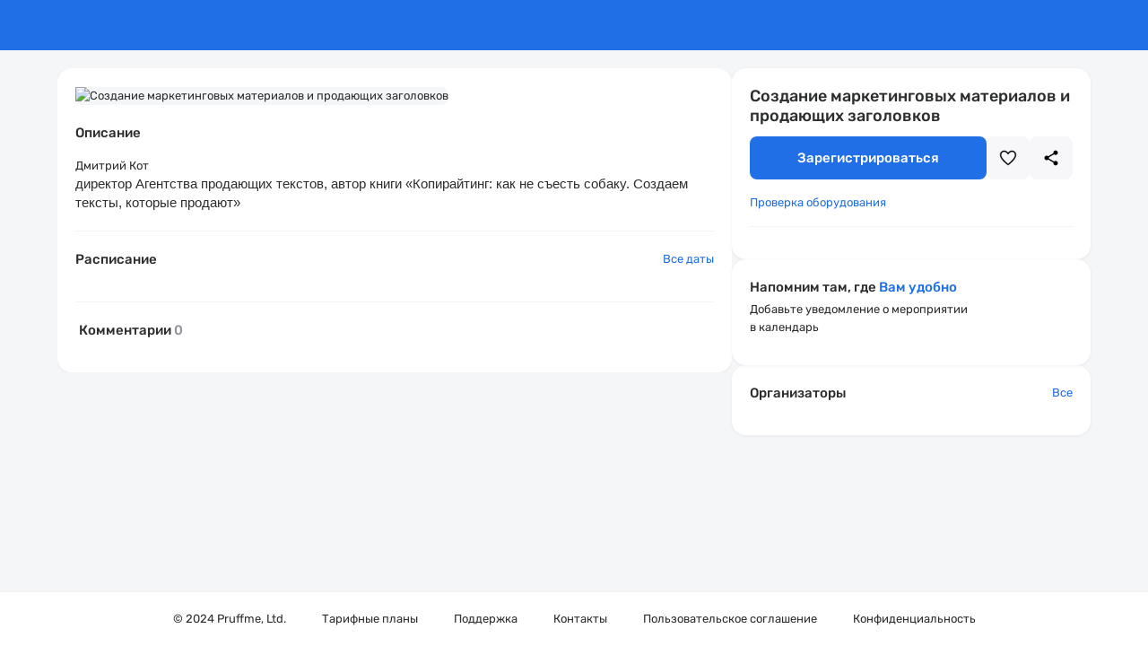

--- FILE ---
content_type: text/html; charset=utf-8
request_url: https://pruffme.com/landing/u767289/tmp1569284373
body_size: 11389
content:
<!DOCTYPE html>
<html lang="en">

<head>
    <meta charset="utf-8">
    <meta http-equiv="X-UA-Compatible" content="IE=edge">
    <meta name="viewport" content="width=device-width, initial-scale=1">
    <meta name="description" content="Создание маркетинговых материалов и продающих заголовков">
    <meta name="author" content="Женя Евсеенко">
    <meta name="shortname" content="tmp1569284373">
    <meta name="google" content="notranslate" />
    <meta http-equiv="Content-Security-Policy"
        content="default-src   'self'; style-src     'self' 'unsafe-inline' *.pruffme.com pruffme.com *.pruffmelab.com pruffmelab.com                      auth.robokassa.ru                       fonts.googleapis.com tagmanager.google.com accounts.google.com                      ;img-src       'self'  *.pruffme.com pruffme.com *.pruffmelab.com pruffmelab.com pruffme.hb.bizmrg.com pruffmelab-a.akamaihd.net pruffme-a.akamaihd.net 159020.selcdn.ru 130422.selcdn.ru  storage.boards.yandex.ru data:            mc.yandex.ru mc.yandex.com *.money.yandex.net money.yandex.ru *.yookassa.ru *.yoomoney.ru yookassa.ru yoomoney.ru *.yandex.net                      auth.robokassa.ru                      widget.cloudpayments.ru                       miro.com r.miro.com                      *.ytimg.com *.youtube.com *.google-analytics.com stats.g.doubleclick.net www.google.com www.google.ru www.google.ge ssl.gstatic.com www.gstatic.com lh3.googleusercontent.com                      vk.com                       www.facebook.com connect.facebook.net;media-src     'self' blob: *.pruffme.com *.pruffmelab.com pruffmelab.com https://*.pruffme.com:4443 pruffme.hb.bizmrg.com pruffmelab-a.akamaihd.net pruffme-a.akamaihd.net 159020.selcdn.ru 130422.selcdn.ru;script-src    'self' blob: 'nonce-bc577ee56aa4e1b062e93504b7d9f7f1' *.pruffme.com pruffme.com *.pruffmelab.com pruffmelab.com                      mc.yandex.ru mc.yandex.com kassa.yandex.ru money.yandex.ru *.money.yandex.net forms.yandex.ru *.forms.yandex.ru *.yookassa.ru *.yoomoney.ru yookassa.ru yoomoney.ru yastatic.net                      www.google.com www.googletagmanager.com tagmanager.google.com www.googleadservices.com accounts.google.com                      auth.robokassa.ru                       vk.com login.vk.com                      connect.ok.ru                       s.ytimg.com *.youtube.com *.google-analytics.com stats.g.doubleclick.net www.gstatic.com                      www.facebook.com connect.facebook.net                       widget.cloudpayments.ru; worker-src    'self' data: 'unsafe-eval' 'unsafe-inline' blob: *.pruffme.com pruffme.com *.pruffmelab.com pruffmelab.com;connect-src   'self' *.pruffme.com pruffme.com *.pruffmelab.com pruffmelab.com *.pruffmelab.com pruffmelab.compruffmelab-a.akamaihd.net pruffme.hb.bizmrg.com pruffme-a.akamaihd.net ws://*.pruffme.com:* wss://*.pruffme.com:* ws://*.pruffmelab.com:* wss://*.pruffmelab.com:*                       localhost:* ws://localhost:* wss://localhost:*                      login.vk.com vk.com vk.ru                      graph.facebook.com www.facebook.com                      www.google-analytics.com accounts.google.com firebaseinstallations.googleapis.com fcmregistrations.googleapis.com stats.g.doubleclick.net                      api2.amplitude.com api-statist.tinkoff.ru api.cloudpayments.ru widget.cloudpayments.ru                      mc.yandex.ru autofill.yandex.ru mc.yandex.com;frame-src     'self' *.pruffme.com pruffme.com *.youtube.com widget.cloudpayments.ru *.facebook.com                       oauth.yandex.ru kassa.yandex.ru money.yandex.ru forms.yandex.ru *.forms.yandex.ru metrika.yandex.ru mc.yandex.ru mc.yandex.com *.money.yandex.net *.yookassa.ru *.yoomoney.ru yookassa.ru yoomoney.ru 3ds-gate.yoomoney.ru ds1.mirconnect.ru autofill.yandex.ru                      www.google.com accounts.google.com                      auth.robokassa.ru                      vk.com id.vk.com login.vk.com vk.ru                      localhost:* https://*;font-src      'self' *.pruffme.com pruffme.com *.pruffmelab.com pruffmelab.com              fonts.gstatic.com               yastatic.net                      ;"/>


    <meta name="google" content="notranslate" />
    <meta property="og:title" content="Создание маркетинговых материалов и продающих заголовков" />
    <meta property="og:image" content="https://storage.pruffme.com/media/default.jpg" />

    <meta property="twitter:title" content="Создание маркетинговых материалов и продающих заголовков" />
    <meta property="twitter:image" content="https://storage.pruffme.com/media/default.jpg" />
    <meta property="vk:image" content="https://storage.pruffme.com/media/default.jpg" />

    <script></script>
    <link rel="icon" href="https://pruffme.com/assets/favicon.svg">
    <link rel="canonical" href="https://pruffme.com/landing/u767289/tmp1569284373"/>
    <title>Создание маркетинговых материалов и продающих заголовков</title>


    <script src="https://pruffme.com/assets/js/help.js?2636"></script>
    <script src="https://pruffme.com/assets/js/any.js?2636"></script>
    <script src="https://pruffme.com/assets/js/spin.js?2636"></script>
    <script src="https://widget.cloudpayments.ru/bundles/cloudpayments"></script>

    <script src="https://pruffme.com/assets/js/ics/ics.deps.min.js?2636"></script>
    <script src="https://pruffme.com/assets/js/ics/ics.min.js?2636"></script>
    <script src="https://pruffme.com/assets/js/dayjs/day.js?2636"></script>

    <link href="https://pruffme.com/assets/css/font-awesome.css" rel="stylesheet">
    <link href="https://pruffme.com/assets/js/katex/katex.css" rel="stylesheet">
    <link href="https://pruffme.com/assets/js/jquery/social/social-likes_birman.css" rel="stylesheet">

    <link href="https://pruffme.com/assets/bootstrap/dist/css/bootstrap.css" rel="stylesheet">

    <link href="https://pruffme.com/assets/css/templates.css?2636" rel="stylesheet">
    <link href="https://pruffme.com/assets/components/components.css?2636" rel="stylesheet">
    <link href="https://pruffme.com/assets/css/fonts.css?2636" rel="stylesheet">


    <link href="https://pruffme.com/assets/css/landing/landing.css?2636" rel="stylesheet">
    <link href="https://pruffme.com/assets/css/cabinet.css?2636" rel="stylesheet">
    <link href="https://pruffme.com/assets/css/cabinet_v2.css?2636" rel="stylesheet">
    <link href="https://pruffme.com/assets/css/landing/webinar.css?2636" rel="stylesheet">
    <link href="https://pruffme.com/assets/css/lib.authorization.css?2636" rel="stylesheet">
    <link href="https://pruffme.com/assets/js/coloris/coloris.min.css?2636" rel="stylesheet">
    <!-- Скачать и поменять ссылки -->

    <style>
        
    </style>

</head>

<body class="webinar-landing ">
    <div class="webinar-landing-wrapper">
        <div class="webinar-landing-header">
            <div class="cabinet-add-header-box"></div>
        </div>

        <div class="webinar-landing-outer desctop">
            <div class="webinar-landing-inner">
                <div class="webinar-landing-main">
                    <div class="webinar-landing-main-content webinar-landing-box">
                        <img class="webinar-landing-main-logo"
                            id="webinar-logo"
                            alt="Создание маркетинговых материалов и продающих заголовков"
                            src="https://storage.pruffme.com/media/default.jpg"
                            onerror='this.onerror = null; this.src="https://storage.pruffme.com/media/default.jpg"'
                        >
                        <div class="webinar-landing-main-description webinar-landing-bottom-border">
                            <div class="webinar-landing-main-label">Описание</div>
                            <div class="webinar-landing-main-description-text is-hidden"><p>Дмитрий Кот<br><span>директор Агентства продающих текстов, автор книги «Копирайтинг: как не съесть собаку. Создаем тексты, которые продают»</span><br></p></div>
                        </div>
                        <div class="webinar-landing-main-times webinar-landing-bottom-border" id="webinar_times">
                            <div class="webinar-landing-main-label">
                                Расписание
                                <div class="webinar-landing-main-label-button">
                                    <button class="pruffme_button inline_ghost landing-stylable-inline-button"
                                        id="webinar_times_open_all">Все даты</button>
                                </div>
                            </div>
                            <div class="webinar-landing-main-times-content" id="webinar_times_content"></div>
                        </div>
                        <div class="webinar-landing-main-comments">
                            <div class="webinar-landing-main-comments-label">
                                <span class="webinar-landing-main-comments-label-text">Комментарии</span>
                                <span class="webinar-landing-main-comments-label-counter">0</span>
                            </div>
                            <div class="webinar-landing-main-comments-wrapper" id="webinar_comments"></div>
                        </div>
                    </div>
                </div>
                <div class="webinar-landing-side">
                    <div class="webinar-landing-records-content webinar-landing-box">
                        <div class="webinar-landing-records-content-label">
                            <span>Запись мероприятия</span>
                        </div>
                        <div class="webinar-landing-records-content-inner"></div>
                    </div>
                    <div class="webinar-landing-core-content webinar-landing-box">
                        <div class="webinar-landing-core-name">
                            <h1>Создание маркетинговых материалов и продающих заголовков</h1>
                        </div>
                        <div class="webinar-landing-core-status" data-webinar-status="none">
                            <div class="webinar-landing-core-status-line current">В эфире</div>
                            <div class="webinar-landing-core-status-line soon">Скоро начнется</div>
                            <div class="webinar-landing-core-status-line inhour">Начнется через час</div>
                            <div class="webinar-landing-core-status-line future"></div>
                        </div>
                        <div class="webinar-landing-core-actions">
                            <div class="webinar-landing-core-action-main">
                                <button class="pruffme_button full_width large landing-stylable-button"
                                    style="font-size: 15px; font-weight: 500;"
                                    id="webinar_open">Зарегистрироваться</button>
                            </div>
                            <div class="webinar-landing-core-action-secondary">
                                <button class="pruffme_button pruffme_icon_button large secondary webinar-landing-liked-button" id="webinar_like">
                                    <div class="pruffme_icon icon-webinar-landing-liked"></div>
                                    <div class="pruffme_icon icon-webinar-landing-liked-selected">
                                        <svg xmlns="http://www.w3.org/2000/svg" width="20" height="20" viewBox="0 0 20 20" fill="none">
                                            <path d="M18.3341 4.24439C17.5896 2.71661 15.4452 1.46661 12.9507 2.19439C11.7588 2.53869 10.7188 3.27705 10.0007 4.28883C9.28268 3.27705 8.24271 2.53869 7.05074 2.19439C4.55074 1.47772 2.41185 2.71661 1.66741 4.24439C0.622962 6.38328 1.0563 8.78883 2.9563 11.3944C4.44518 13.4333 6.57296 15.4999 9.66185 17.8999C9.75947 17.9761 9.87972 18.0174 10.0035 18.0174C10.1273 18.0174 10.2476 17.9761 10.3452 17.8999C13.4285 15.5055 15.5619 13.4555 17.0507 11.3944C18.9452 8.78883 19.3785 6.38328 18.3341 4.24439Z" fill="var(--landing-main-color)"/>
                                        </svg>
                                    </div>
                                </button>
                                <button class="pruffme_button pruffme_icon_button large secondary" id="webinar_share">
                                    <div class="pruffme_icon icon-webinar-landing-share"></div>
                                </button>
                            </div>
                        </div>
                        <div class="webinar-landing-core-check">
                            <a class="pruffme_button inline_ghost landing-stylable-inline-button" href="https://pruffme.com/webinar/check" target="_blank">Проверка оборудования</a>
                        </div>
                        <div class="webinar-landing-core-expa block_hidden">
                            <div class="webinar-landing-core-expa-price-line">
                                <div class="webinar-landing-core-expa-price-line-left">
                                    <div class="webinar-landing-core-expa-price-line-left-box">
                                        <div class="webinar-landing-core-expa-price-line-text">Стоимость участия:</div>
                                        <div class="webinar-landing-core-expa-price-line-value">%expa_price%</div>
                                    </div>
                                    <div class="webinar-landing-core-expa-price-line-left-desc">Оплата при регистрации</div>
                                </div>
                                <button class="pruffme_button secondary prop_payment_about_btn">О продавце</button>
                            </div>
                            <div class="webinar-landing-core-expa-additional-line">
                                <div class="webinar-landing-core-info-line">
                                    <div class="webinar-landing-core-info-line-label">Продавец</div>
                                    <div class="webinar-landing-core-info-line-text">%expa_contacts_name%</div>
                                </div>
                                <div class="webinar-landing-core-info-line">
                                    <div class="webinar-landing-core-info-line-label">E-mail</div>
                                    <div class="webinar-landing-core-info-line-text">%expa_contacts_email%</div>
                                </div>
                                <div class="webinar-landing-core-info-line">
                                    <div class="webinar-landing-core-info-line-label">Телефон</div>
                                    <div class="webinar-landing-core-info-line-text">%expa_contacts_phone%</div>
                                </div>
                            </div>
                        </div>
                        <div class="webinar-landing-core-info"></div>
                    </div>
                    <div class="webinar-landing-reminder-content webinar-landing-box">
                        <div class="webinar-landing-reminder-content-label">Напомним там, где <b>Вам удобно</b></div>
                        <div class="webinar-landing-reminder-content-sublabel">Добавьте уведомление о мероприятии <br> в календарь</div>
                        <div class="webinar-landing-reminder-content-button"></div>
                    </div>
                    <div class="webinar-landing-moderators-content webinar-landing-box">
                        <div class="webinar-landing-moderators-content-label">
                            <span class="webinar-landing-moderators-content-label-text">Организаторы</span>
                            <button class="pruffme_button inline_ghost landing-stylable-inline-button prop_all_moderators_btn">Все</button>
                        </div>
                        <div class="webinar-landing-moderators-content-box" id="webinar_moderators"></div>
                    </div>
                </div>
            </div>
        </div>

        <div class="webinar-landing-outer mobile">
            <div class="webinar-landing-inner-mobile">
                <div class="webinar-landing-main-mobile" data-selected-tab="main">
                    <div class="webinar-landing-main-mobile-navigation">
                        <div class="webinar-landing-main-mobile-navigation-left">
                            <button class="pruffme_button pruffme_icon_button secondary webinar-landing-liked-button" id="webinar_like">
                                <div class="pruffme_icon icon-webinar-landing-liked"></div>
                                <div class="pruffme_icon icon-webinar-landing-liked-selected">
                                    <svg xmlns="http://www.w3.org/2000/svg" width="20" height="20" viewBox="0 0 20 20" fill="none">
                                        <path d="M18.3341 4.24439C17.5896 2.71661 15.4452 1.46661 12.9507 2.19439C11.7588 2.53869 10.7188 3.27705 10.0007 4.28883C9.28268 3.27705 8.24271 2.53869 7.05074 2.19439C4.55074 1.47772 2.41185 2.71661 1.66741 4.24439C0.622962 6.38328 1.0563 8.78883 2.9563 11.3944C4.44518 13.4333 6.57296 15.4999 9.66185 17.8999C9.75947 17.9761 9.87972 18.0174 10.0035 18.0174C10.1273 18.0174 10.2476 17.9761 10.3452 17.8999C13.4285 15.5055 15.5619 13.4555 17.0507 11.3944C18.9452 8.78883 19.3785 6.38328 18.3341 4.24439Z" fill="var(--landing-main-color)"/>
                                    </svg>
                                </div>
                            </button>
                            <button class="pruffme_button pruffme_icon_button secondary" id="webinar_share">
                                <div class="pruffme_icon icon-webinar-landing-share"></div>
                            </button>
                        </div>
                        <div class="webinar-landing-main-mobile-navigation-right"></div>
                    </div>
                    <div class="webinar-landing-main-mobile-content main">
                        <div class="webinar-landing-main-mobile-logo">
                            <img class="webinar-landing-main-logo"
                                id="webinar-logo"
                                alt="Создание маркетинговых материалов и продающих заголовков"
                                src="https://storage.pruffme.com/media/default.jpg"
                                onerror='this.onerror = null; this.src="https://storage.pruffme.com/media/default.jpg"' />
                        </div>
                        <div class="webinar-landing-main-mobile-name">Создание маркетинговых материалов и продающих заголовков</div>
                        <div class="webinar-landing-main-mobile-status">
                            <div class="webinar-landing-core-status" data-webinar-status="none">
                                <div class="webinar-landing-core-status-line current">В эфире</div>
                                <div class="webinar-landing-core-status-line soon">Скоро начнется</div>
                                <div class="webinar-landing-core-status-line inhour">Начнется через час</div>
                                <div class="webinar-landing-core-status-line future"></div>
                            </div>
                        </div>
                        <div class="webinar-landing-core-expa webinar-landing-core-mobile-expa block_hidden">
                            <div class="webinar-landing-core-expa-price-line">
                                <div class="webinar-landing-core-expa-price-line-left">
                                    <div class="webinar-landing-core-expa-price-line-left-box">
                                        <div class="webinar-landing-core-expa-price-line-text">Стоимость участия:</div>
                                        <div class="webinar-landing-core-expa-price-line-value">%expa_price%</div>
                                    </div>
                                    <div class="webinar-landing-core-expa-price-line-left-desc">Оплата при регистрации</div>
                                </div>
                                <button class="pruffme_button secondary prop_payment_about_btn">О продавце</button>
                            </div>
                            <div class="webinar-landing-core-expa-additional-line">
                                <div class="webinar-landing-core-info-line">
                                    <div class="webinar-landing-core-info-line-label">Продавец</div>
                                    <div class="webinar-landing-core-info-line-text">%expa_contacts_name%</div>
                                </div>
                                <div class="webinar-landing-core-info-line">
                                    <div class="webinar-landing-core-info-line-label">E-mail</div>
                                    <div class="webinar-landing-core-info-line-text">%expa_contacts_email%</div>
                                </div>
                                <div class="webinar-landing-core-info-line">
                                    <div class="webinar-landing-core-info-line-label">Телефон</div>
                                    <div class="webinar-landing-core-info-line-text">%expa_contacts_phone%</div>
                                </div>
                            </div>
                        </div>
                        <div class="webinar-landing-core-mobile-info">
                            <div class="webinar-landing-core-info"></div>
                        </div>
                        <div class="webinar-landing-main-mobile-reminder webinar-landing-reminder-content">
                            <div class="webinar-landing-reminder-content-label">Напомним там, где <b>Вам удобно</b></div>
                            <div class="webinar-landing-reminder-content-sublabel">Добавьте уведомление о мероприятии <br> в календарь</div>
                        </div>
                        <div class="webinar-landing-core-mobile-check">
                            <a class="pruffme_button secondary" href="https://pruffme.com/webinar/check" target="_blank">Проверка оборудования</a>
                        </div>
                        <div class="webinar-landing-core-mobile-description webinar-landing-main-description">
                            <div class="webinar-landing-core-info-label">Описание</div>
                            <div class="webinar-landing-main-description-text is-hidden"><p>Дмитрий Кот<br><span>директор Агентства продающих текстов, автор книги «Копирайтинг: как не съесть собаку. Создаем тексты, которые продают»</span><br></p></div>
                        </div>
                    </div>
                    <div class="webinar-landing-main-mobile-content moderators">
                        <div class="webinar-landing-mobile-tab-label">Организаторы</div>
                        <div class="webinar-landing-main-mobile-moderators-box" id="webinar_moderators"  data-empty-tip="Модераторы не найдены"></div>
                    </div>
                    <div class="webinar-landing-main-mobile-content schedule">
                        <div class="webinar-landing-mobile-tab-label">Расписание</div>
                        <div class="webinar-landing-main-mobile-schedule-box" id="webinar_times_content" data-empty-tip="Даты проведения не найдены"></div>
                    </div>
                    <div class="webinar-landing-main-mobile-content comments">
                        <div class="webinar-landing-mobile-tab-label">
                            <span class="webinar-landing-main-comments-label-text">Комментарии</span>
                            <span class="webinar-landing-main-comments-label-counter">0</span>
                        </div>
                        <div class="webinar-landing-main-mobile-comments-box" id="webinar_comments"></div>
                    </div>
                    <div class="webinar-landing-mobile-bottom-menu">
                        <div class="webinar-landing-mobile-bottom-menu-records"></div>
                        <div class="webinar-landing-mobile-bottom-menu-button">
                            <div class="pruffme_button large landing-stylable-button full_width" id="webinar_open">Зарегистрироваться</div>
                        </div>
                    </div>
                </div>
            </div>
        </div>

        <div class="landing-main-bottom-contacts-outer">
            <div class="landing-main-bottom-contacts-inner">
                <div class="landing-main-bottom-contacts-wrapper">
                    <p class="landing-main-bottom-contacts-copyright">&copy; 2024 Pruffme, Ltd.</p>
                    <div class="landing-main-bottom-contacts-top">
                        <a href="/pages/prices/">Тарифные планы</a>
                        <a href="/pages/support/#/questions">Поддержка</a>
                        <a href="/pages/contacts">Контакты</a>
                    </div>
                    <div class="landing-main-bottom-contacts-bottom">
                        <a href="/pages/agreement/">Пользовaтельское соглашение</a>
                        <!--
                        <a href="/pages/cookie/">Политика Cookie</a>
                        <a href="/pages/privacy/">Конфиденциальность</a>
                        -->
                        <a href="https://yandex.ru/legal/confidential/?lang=ru" target="_blank">Конфиденциальность</a>
                    </div>
                </div>
            </div>
        </div>
        <script nonce="bc577ee56aa4e1b062e93504b7d9f7f1">
            var inner_webinar_login = "tmp1569284373";
            var inner_webinar_hash = "254290ba2c746d54581b89d1fa82ee63";
            var inner_landing_type = parseInt("0");

            var inner_server_sault = "2636";
            var default_page_language = "ru";

            var webinarRecord = null;
            var webinarInfo = JSON.parse(Base64.decode('[base64]'));
            var webinarStylingInfo = JSON.parse(Base64.decode('bnVsbA=='));
        </script>

        <script src="https://pruffme.com/assets/js/jquery/jquery.min.js"></script>
        <script src="https://pruffme.com/assets/js/jquery/jquery-ui.js"></script>

        <script src="https://pruffme.com/assets/bootstrap/dist/js/bootstrap.js"></script>

        <script src="https://pruffme.com/assets/js/jquery/social/social-likes.min.js?2636"></script>

        <script src="https://pruffme.com/assets/js/async/async.min.js"></script>
        <script src="https://pruffme.com/assets/js/jquery/autosize/autosize.js"></script>
        <script src="https://pruffme.com/assets/js/templates_videoplayer.js?2636"></script>
        <script src="https://pruffme.com/assets/js/templates.js?2636"></script>
        <script src="https://pruffme.com/assets/js/lib.authorization.js?2636"></script>
	    <script src="https://pruffme.com/cabinet/index_notifications.js?2636"></script>
        <script src="https://pruffme.com/assets/components/components.js?2636"></script>

        <script src="https://pruffme.com/assets/js/landing/webinar/webinar_landing.js?2636"></script>
        <script src="https://pruffme.com/assets/js/landing/webinar/webinar_landing.mobile.js?2636"></script>
        <script src="https://pruffme.com/assets/js/coloris/coloris.min.js?2636"></script>
    </div>
</body>

</html>

--- FILE ---
content_type: text/css
request_url: https://pruffme.com/assets/css/templates.css?2636
body_size: 60343
content:
@import url("templates_presentations.css");
@import url("templates_video.css");
@import url("inserts_templates.css");



@font-face {
    font-family: NotoSans;
    src: url(../fonts/NotoSans-Regular.ttf);
    font-weight: normal;
	font-style: normal;
}
@font-face {
    font-family: NotoSans;
    src: url(../fonts/NotoSans-Bold.ttf);
    font-weight: bold;
	font-style: normal;
}
@font-face {
    font-family: NotoSans;
    src: url(../fonts/NotoSans-Italic.ttf);
    font-weight: normal;
	font-style: italic;
}
@font-face {
    font-family: NotoSans;
    src: url(../fonts/NotoSans-BoldItalic.ttf);
    font-weight: bold;
	font-style: italic;
}
/*@font-face {
    font-family: mybold;
    src: url(../fonts/NotoSans-Bold.ttf);
    font-weight: bold;
	font-style: normal;
}
@font-face {
    font-family: mybold;
    src: url(../fonts/NotoSans-BoldItalic.ttf);
    font-weight: bold;
	font-style: italic;
}*/




@font-face {
    font-family: Rubik;
    src: url(../fonts/Rubik-Light.ttf);
    font-weight: 300;
    font-style: normal;
}

@font-face {
    font-family: Rubik;
    src: url(../fonts/Rubik-Regular.ttf);
    font-weight: 400;
    font-style: normal;
}

@font-face {
    font-family: Rubik;
    src: url(../fonts/Rubik-Medium.ttf);
    font-weight: 500;
    font-style: normal;
}

@font-face {
    font-family: Rubik;
    src: url(../fonts/Rubik-SemiBold.ttf);
    font-weight: 600;
    font-style: normal;
}

@font-face {
    font-family: Rubik;
    src: url(../fonts/Rubik-Bold.ttf);
    font-weight: 700;
    font-style: normal;
}
@font-face {
    font-family: Rubik;
    src: url(../fonts/Rubik-Medium.ttf);
    font-weight: bold;
    font-style: normal;
}

@font-face {
    font-family: Rubik;
    src: url(../fonts/Rubik-ExtraBold.ttf);
    font-weight: 800;
    font-style: normal;
}

@font-face {
    font-family: Rubik;
    src: url(../fonts/Rubik-Black.ttf);
    font-weight: 900;
    font-style: normal;
}

@font-face {
    font-family: mybold;
    src: url(../fonts/Rubik-Medium.ttf);
    font-weight: bold;
	font-style: normal;
}
@font-face {
    font-family: mybold;
    src: url(../fonts/Rubik-Medium.ttf);
    font-weight: bold;
	font-style: italic;
}





img[src=""] {
    display: none !important;
}

.alert
{
    position: fixed;
    left: 0;
    width: 80%;
    left: 50%;
    margin-left: -40%;
    z-index: 999999;
    text-align:center;

}

.top_alert {
    top: 20px;
}

* {
    -webkit-box-sizing: border-box;
    -moz-box-sizing: border-box;
    box-sizing: border-box;
}
*:before,
*:after {
    -webkit-box-sizing: border-box;
       -moz-box-sizing: border-box;
            box-sizing: border-box;
  }

body{
    /*font-family: NotoSans;
    font-size: 13px;*/
    font-family: Rubik;
    font-size: 13px;
}



.header_template_main
{
    /*padding-right:  40px;
    padding-left:   40px; */

}
.header_template_nav
{
    padding-right:  40px;
    padding-left:   40px;
    border-bottom: 1px solid #dddddd;
    min-height: 35px;
    height: 35px;
    margin:0;
}

.header_template_nav_min
{
    float:left;
    margin: 0;
    margin-right: 50px;
}



.header_template_nav .nav .open > a,
.header_template_nav .nav .open > a:hover,
.header_template_nav .nav .open > a:focus
{
    padding-left: 0;
    background: none;
}


.header_template_nav_min .nav .open > a,
.header_template_nav_min .nav .open > a:hover,
.header_template_nav_min .nav .open > a:focus
{
    background: none;
}

.header_template_nav .top-menu-dropdown>li{
    height:33px;
}



.pruffme-full-container
{
    width:100%;
    height:100%;
    position:absolute;
    top:0;
    left:0;
}


.btn {
    border-radius: 6px;
}
.btn.grey {
    border-radius: 0;
    height:35px;
    background-color: #535c69;
    color: #fff;
    padding-top: 5px;
}

.navbar-header
{
    margin-top:5px;
}



.navbar-toggle.header {
    background-image: url(images/templates/dropdown_hamburger.png);
    background-position: 2px;
    background-repeat: no-repeat;
    position: relative;
    float: right;
    padding: 0;
    margin-top: 5px;
    margin-right: 0;
    margin-bottom: 0;
    border: 2px solid black;
    border-radius: 5px;
    width: 24px;
    height: 20px;
}
.navbar-toggle.footer {
    position: relative;
    float: left;
    padding: 9px 10px;
    margin-top: 8px;
    margin-right: 15px;
    margin-bottom: 8px;
    background-color: transparent;
    background-image: none;
    border: 1px solid black;
    border-radius: 4px;
}

.navbar_main_icon
{
    background-image: url(images/templates/icon_top_black.png);
    background-repeat: no-repeat;
    width:199px;
    height:40px;
    cursor:pointer;
    float:left;
    margin-right: 60px;
}

.navbar_main_icon_min
{
    background-image: url(images/templates/icon_top_black.png);
    background-repeat: no-repeat;
    width: 199px;
    height: 25px;
    cursor: pointer;
    float: left;
    margin-right: 60px;
    background-size: contain;
}

.navbar-nav > li > a
{
    color:#2d75ab;

    text-decoration: underline;


    line-height: 35px;
    padding:0;
    padding-right: 15px;

}
.nav > li > a:hover
{
    background-color:#fff;

}
.nav > li > a:focus
{
    background-color:#fff;
    color:#535C69;
}



.span_placeholder_input_style_change {
    position: absolute;
    left: 8px;
    display: none;
    height: auto;
    color: #919193;
    background-color: white;
    font-size: 13px;
    font-family: sans-serif;
    padding: 0 10px;
    border: 1px solid #D1D1D1;
    border-radius: 8px;
    top: -10px;
}
.advanced_style_input_block input {
    border: 1px solid #D1D1D1;
    border-radius: 5px;
    position: relative;
    padding: 5px 10px 5px 10px;
    outline: none;
}

.advanced_style_input_block {
    position: relative;
}





.header-navbar-collapse
{
    background-color:#fff;
    margin:0 !important;
}



.header_top_line
{
    float:right;
    max-width: 60%;
}
.header_bottom_line_left
{
    float:left;
}
.header_bottom_line_right
{
    /* float:right; */
    height:40px;
    position: absolute;
    right: 3%;
}
.navbar-nav > li
{
    height:100%;
}

.header_template_main .navbar-nav > li:last-child a
{
    padding-right:0;
}

.header_bottom_line_left_categories
{
    float:left;
}
.header_bottom_line_left_dropdown
{
    float:left;
}
.header_bottom_line_left_create
{
    float:left;
    margin-top:4px;
}


.header_category_selector_box_relative
{
    margin-right:20px;
    margin-bottom: 10px;
    height:40px;
}

.header_category_selector_box
{
    background-image: url(images/templates/dropdown_categories_icon.png);
    background-repeat: no-repeat;
    background-position: 12px 12px;
    width: 210px;
    height: 40px;
    background-color: #535C69 !important;
    text-align: left;
    padding-left: 40px;
    padding-top: 8px;
    color: #fff;
}
.header_category_selector_box:hover
{
    color:#aaa;
}

.header_category_selector_box_right
{
    background-image: url(images/templates/dropdown_categories_icon_right.png);
    background-repeat: no-repeat;
    background-position: 0 0;
    width:26px;
    height:15px;
    position: absolute;
    top: 10px;
    right: 10px;
}
.header_category_selector_list
{
    width:210px;
    /*background-color: #535C69;*/
}

.header_webinars_selector_list
{
    width:210px;
    /*background-color: #535C69;*/
}


.header_create_webinar_box
{
    background-image: url(images/templates/icon_create_webinar.png);
    background-repeat: no-repeat;
    background-position: 0 7px;
    height:40px;

    padding-top: 9px;

}

.header_create_course_box
{
    background-image: url(images/templates/icon_create_course.png);
    background-repeat: no-repeat;
    background-position: 0 7px;
    height:40px;

    padding-top: 9px;

}
.header_create_quiz_box
{
    background-image: url(images/templates/icon_create_quiz.png);
    background-repeat: no-repeat;
    background-position: 0 7px;
    height:40px;

    padding-top: 9px;

}
.header_create_webinar_box > p,
.header_create_course_box > p,
.header_create_quiz_box > p

{
    color: #2d75ab;
    cursor: pointer;
    background-repeat: no-repeat;
    padding-left: 30px;
    margin-right: 40px;
    /* text-decoration:underline; */
}

.login_webinar_box
{
    background-image: url(images/templates/login_icon.png);
    background-repeat: no-repeat;
    background-position: 0 7px;
    padding-left: 40px;
    padding-right: 0;
    color: #535c69;
    height: 40px;
    padding-top: 9px;
    text-decoration: underline;
    cursor: pointer;
}
.logedIn_webinar_box
{
    background-image: url(images/templates/login_icon.png);
    background-repeat: no-repeat;
    background-position: 0 7px;
    padding-left: 30px;
    /* padding-right: 0; */
    color: #2d75ab;
    height: 40px;
    padding-top: 10px;
    /* text-decoration: underline; */
    cursor: pointer;
    margin-top: 4px;
}
.header-dropdown-menu
{
    right:0;
    left:auto;
}

.webinar_question_box
{
    background-image: url(images/templates/question_icon.png);
    background-repeat: no-repeat;
    background-position: 0 7px;
    height: 40px;
    width:30px;
}

.webinar_properties_box
{
    background-image: url(images/templates/icon_properties.png);
    background-repeat: no-repeat;
    background-position: 7px 7px;
    height: 40px;
    width:40px;
    margin-right: 10px;
    float:left;
    cursor:pointer;
}

.webinar_header_messages_box
{
    background-image: url(images/templates/icon_mail.png);
    background-repeat: no-repeat;
    background-position: 0 13px;
    height: 40px;
    width: 70px;
    padding-left: 22px;
    font-family: mybold;
    padding-top: 10px;
    float:left;
    cursor:pointer;
}



.header_login_line
{
    height:65px;
    width:100%;
    /*margin-bottom:10px;*/
    padding-left: 40px;
    padding-right: 40px;
    padding-top:10px;
    border-bottom: 3px solid #2c74ab;
}


.header_login_line_min
{
    display:none;
    height:40px;
    width:100%;
    position:absolute;
    top:80px;

}
.header_login_line_min_left
{
    position:absolute;
    top:0;
    left:0;
    height:100%;
}
.header_login_line_min_right
{
    position:absolute;
    top:0;
    right:0;
    height:100%;
}









.login_form_box
{
    width:  350px;
    max-width:90%;
    height: 280px;
    background-color: #59b200;
    position:absolute;

    right:20px;

    display:none;
    z-index:1;
}

.login_form_box_inner
{
    margin: 20px;
    position:relative;
    height:240px;
}

.login_form_green_appendix
{
    background-color: #59b200;
    height:100%;
    color:#000;
}


.login_form_header_box
{
    height:40px;
}
.login_form_header_box > p
{
    color:#fff;
    font-family: mybold;
    font-size: 17pt;
    margin:0;
}

.login_form_input
{
    width:100%;
    height:40px;
    margin-top:20px;
}

.login_form_additional
{
    width:100%;
    margin-top:10px;
}
.login_form_additional > p
{
    color:#fff;
    text-decoration:underline;
    font-size:10pt;
    cursor:pointer
}
.login_form_additional > .p1
{
    float:left;
}
.login_form_additional > .p2
{
    float:right;
}

.login_form_button
{
    position:absolute;
    right:0;
    bottom:0;
    width: 140px;
    height:40px;
    background-color: #535c69;

}
.login_form_button > p
{
    color:#fff;
    font-family: mybold;
    font-size: 12pt;
    margin-top: 2px;
}






.properties_form_box
{
    width: 250px;
    background-color: #59b200;
    position: absolute;
    margin-top:-10px;
    right: 20px;

    display:none;
    z-index:1000;
}

.properties_form_box_inner
{
    margin: 20px;
    position:relative;
    width:210px;
}

.properties_form_green_appendix
{
    background-color: #59b200;
    height:100%;
}
.properties_form_header_box
{
    height:40px;
}
.properties_form_header_box > p
{
    color:#fff;
    font-family: mybold;
    font-size: 17pt;
    margin:0;
}

.properties_form_button > p
{
    text-decoration: underline;
    color: #fff;
    cursor:pointer;
}



.register_text_input
{
    height:40px;
    width:100%;
    padding-left:10px;
    border-style: none;
}
.refister_full_row
{
    width:100%;
    margin-bottom:15px;
}

.refister_full_row_padding
{
    width:100%;
    padding-left:15px;
    padding-right:15px;
    margin-bottom:10px;
}

.register_form_button
{
    float:right;
    width: 140px;
    height:40px;
    background-color: #535c69;



    background-color: #535c69;
    color: #fff;
    padding-top: 5px;
    text-align: center;
    line-height: 40px;
    padding: 0;
    border-radius: 5px;
    cursor:pointer;

}
.register_form_button > p
{
    color:#fff;
    font-size: 12pt;
}

.register_form_auth_btn
{
    float:left;
    margin-top: 10px;

}
.register_form_auth_btn > p
{
    cursor:pointer;
    color:#000;
    text-decoration:underline;
}


.register_form_check_p
{
    color: #000;
    padding-top:5px;
    padding-left:40px;
}
.register_form_check_p > a
{
    color: #000;
    text-decoration: underline;
}




.login_popup_left_label
{
    float:left;
    text-decoration:underline;
    cursor:pointer;
}
.login_popup_right_label
{
    float:right;
    text-decoration:underline;
    cursor:pointer;
}







.any_form_box_outer
{
    display:none;
    z-index: 1000;
}

.any_form_box_background
{
    position:fixed;
    top:0;
    left:0;
    right:0;
    bottom:0;
    background-color: rgba(0, 0, 0, 0.5);
    z-index: 1000;
}
.any_form_box
{
    width: 570px;
    background-color: #fff;
    position: absolute;
    top: 100px;
    left: 50%;
    margin-left: -285px;
    z-index: 1001;
	border-radius: 10px;
}
.any_form_box_inner
{
    margin-top:10px;
    margin-left:20px;
    margin-right:20px;
    margin-bottom:20px;
    position:relative;
}

.any_popup_close
{
    position:absolute;
    right:20px;
    top:15px;
    background-image:url(images/templates/icon_close_small.png);
    width:16px;
    height:16px;
    cursor:pointer;
}

.any_popup_header_box
{
    color:#000;
    font-size:15pt;
    font-family:mybold;
    border-bottom-style: solid;
    border-bottom-width: 1px;
    border-bottom-color: #eee;
    margin-bottom:10px;
}
.any_popup_header_box p
{
    margin:0;
    margin-bottom: 5px;
}

.any_popup_delimiter
{
    width:100%;
    height:1px;
    border-bottom-style: solid;
    border-bottom-width: 1px;
    border-bottom-color: #eee;
    margin-bottom:10px;
    clear:both;
}

.any_popup_row_padding
{
    width: 100%;
    padding-left:15px;
    padding-right:15px;
    margin-bottom:10px;
    clear:both;
}

.any_popup_row_padding_flex
{
    width:100%;
    padding-left:15px;
    padding-right:15px;
    margin-bottom:10px;
    clear:both;
    display: flex;
    justify-content: space-between;
    align-items: center;
}


.any_popup_row
{
    width:100%;
    margin-bottom:10px;
    clear:both;
}

.any_popup_label_bold
{
    font-family:mybold;
}

.any_popup_text_input
{
    height: 40px;
    line-height:40px;
    width: 100%;
    padding-left: 10px;
    padding-right: 10px;
    border-style: none;
    background-color: #eee;
}

.any_popup_text_input_label
{
    font-weight: bold;
    font-size: 13px;
}

.any_popup_text_input .mobile_date
{
    font-size: 18pt;
    color: #777;
}

.any_popup_close > a
{
    position:absolute;
    width:100%;
    height:100%;
    top:0;
    left:0;
    text-decoration:none;
    z-index:10;
    background-color:white;
    opacity: 0;
    filter: alpha(opacity=1);
}

.any_popup_form_only_button
{
    float:right;
}
.any_popup_form_only_button > p
{
    margin-top:2px;
}



.any_popup_header_box-v2 {
    display: flex;

}




.registration-form-box-outer
{

}

.registration-form-box-background
{

}

.registration-form-box
{
    min-height: 100px;
    background-color: #fff;
    border-radius: 5px;
    width: 450px;
    position: absolute;
    left: calc(50% - 225px);
    top: 100px;
    z-index: 1001;
}

.registration-form-box-step
{
    padding: 20px;
    display:none;
}


.registration-form-box-step.step-vk-registration
{

    height: 300px;

    justify-content: center;
    align-items: center;
    display:none
}

.registration-form-box-step.step-vk-registration.registration-shown
{
    display:flex !important;
}



.registration-form-box-spinner
{
    position: absolute;
    top: 0;
    left: 0;
    right: 0;
    bottom: 0;
    background-color: rgba(0, 0, 0, 0.4);
    display:none;
}

.registration-form-box-header
{
    font-size: 20px;
    font-weight: bold;
    text-align: center;
    margin-bottom: 20px;
    margin-top: 20px;
}
.registration-form-box-description
{
    text-align: center;
    color: #7f7f7f;
    margin-bottom: 20px;
}
.registration-form-box-button
{
    background-repeat: no-repeat;
    background-position: center left 10px;
    text-align: center;
    height: 45px;
    border-radius: 10px;
    border: 1px solid #ebebeb;
    display: flex;
    align-items: center;
    justify-content: center;
    margin-bottom: 10px;
    cursor: pointer;
    user-select: none;
}
.registration-form-box-button.button-vk
{
    background-image: url(images/templates/registration/vk.svg);
}
.registration-form-box-button.button-fb
{
    background-image: url(images/templates/registration/facebook.svg);
}
.registration-form-box-button.button-ph
{
    background-image: url(images/templates/registration/phone-call.svg);
}

.registration-form-box-bottom-line
{
    margin-top: 20px;
    font-size: 12px;
}

.registration-form-box-bottom-line-login
{
    color: #366ee6;
    font-weight: bold;
    cursor: pointer;
}

.registration-form-box-input-container
{
    margin-top:10px;
}

.registration-form-input-line
{
    margin-bottom: 10px;
    display: flex;
    justify-content: space-between;
    margin-bottom:15px;
    position: relative;
}
.advanced_style_input_block .registration-form-input
{
    background-color: #f6f6f6;
    color:#333;
    border-radius: 5px;
    height:40px;
    border: none;
    padding-left: 10px;
    padding-right: 10px;
    width:100%;
}
.registration-form-input::placeholder
{
    color:#7b7b7b;
}
.registration-form-input.completed
{
    background-image: url(images/templates/registration/complete.svg);
    background-position: center right 10px;
    background-repeat: no-repeat;
}


.registration-form-input-line .span_placeholder_input_style_change
{
    border: none;
    top: -8px;
}


.selected_input .registration-form-input
{
    border: 1px solid #eee;
    background-color: #fff;
}

.registration-form-input-wrapper
{
    width: 100%;
}
.registration-form-input-wrapper-half
{
    width: calc(50% - 5px);
}
.registration-form-input-wrapper-span
{

}


.registration-form-box-rules-container
{
    margin-top: 10px;
    margin-bottom: 20px;
    display: flex;
    align-items: center;
}
.registration-form-check-rules-label
{
    font-size: 12px;
    margin-left: 5px;
}

.registration-form-check-rules-label a
{
    color:#366ee6;
}

.registration-form-box-confirm-button
{
    background-color: #366ee6;
    width:100%;
    height:50px;
    border-radius: 5px;
    color:#fff;
    display: flex;
    align-items: center;
    justify-content: center;
    cursor:pointer;
    user-select: none;
}

.registration-form-box-confirm-button.disabled
{
    opacity: 0.5;
    cursor: auto;
}



.registration-form-box-phone-container
{

}
.registration-form-box-phone-container.hidden
{
    display:none;
}
.registration-phone-number-prefix
{
    position: absolute;
    line-height: 39px;
    top: 0;
    left: 10px;
    color: #7b7b7b;
    font-size: 16px;
}

.ui-autocomplete.registration-phone-autocomplete
{
    z-index: 1005;

    max-height: 150px;
    border: 1px solid #eee;
    border-radius: 5px;
    overflow: auto;
    max-width: calc(100vw - 60px);
    background-color: #fff;
    width: calc(450px - 40px) !important;
}

.ui-autocomplete::-webkit-scrollbar {
    width: 5px;
    height:5px;
	background-color: #fff;
}
.ui-autocomplete::-webkit-scrollbar-track {
    border-radius: 2px;
    background: #fff;

}

.ui-autocomplete::-webkit-scrollbar-thumb {
    border-radius: 2px;
    background: #c3c3c3;
}

.ui-autocomplete::-webkit-scrollbar-thumb:hover {
    background: #aaa;
}

.ui-autocomplete::-webkit-scrollbar-thumb:active {
    background: #aaa;
}



.ui-autocomplete.registration-phone-autocomplete > li
{
    color: #333;
    line-height: 25px;
}
.ui-autocomplete.registration-phone-autocomplete > li.ui-state-focus
{
    border: none;
    background:none;
    background-color: #f1fcff;
    margin:0;
}

.registration-form-box-phone-header
{
    margin-bottom: 20px;
    margin-top: 20px;
    font-size: 12px;
    color: #333;
}
.registration-form-box-send-sms-button
{
    background-color: #366ee6;
    width:100%;
    height:50px;
    border-radius: 5px;
    color:#fff;
    display: flex;
    align-items: center;
    justify-content: center;
    cursor:pointer;
    user-select: none;
}

.registration-form-box-send-sms-button.disabled
{
    opacity: 0.5;
    cursor: auto;
}

.registration-form-box-no-sms-button
{
    text-align: center;
    margin-top: 14px;
    color: #777;
    cursor: pointer;
}
.registration-form-box-phone-nosms-container
{
    display:none;
    overflow: hidden;

    background-color: #eee;
    border-radius: 5px;
    padding: 15px;
}

.registration-form-box-phone-nosms-description
{
    text-align: center;
    line-height: 20px;
}
.registration-form-box-phone-nosms-phone
{
    text-align: center;
    font-weight: bold;
    font-size: 16px;
    margin-top: 10px;

}
.registration-form-box-phone-nosms-phone > a
{
    color: #000;
    text-decoration: none;
}



.registration-form-box-phone-confirmation-container
{
    display:none;
    overflow: hidden;
}

.registration-form-box-phone-confirmation-label
{
    margin-top:20px;
    color:#333;
    font-size: 12px;
}

.registration-form-box-phone-confirmation-input
{
    height: 50px;
    width: 500px;
    line-height: 50px;
    background-image: url(images/templates/registration/smsdigit.png);
    border: none;
    margin-top: 10px;
    margin-bottom: 10px;
    outline: none;
    letter-spacing: 49px;
    padding-left: 20px;
    font-size: 20px;
}

.registration-form-box-phone-confirmation-input-outer
{
    position:relative;
}
.registration-form-box-phone-confirmation-over
{
    position: absolute;
    background-color: #fff;
    height: 50px;
    width: 60px;
    top: 10px;
    right: 0;
}

#registration_phone_number
{
    font-size: 16px;
}

.registration-form-box-confirm-sms-button
{
    background-color: #366ee6;
    width:100%;
    height:50px;
    border-radius: 5px;
    color:#fff;
    display: flex;
    align-items: center;
    justify-content: center;
    cursor:pointer;
    user-select: none;
}

.registration-form-box-confirm-sms-button.disabled
{
    opacity: 0.5;
    cursor: auto;
}



@media all and (max-width: 768px) {
    .registration-form-box
    {
        width:calc(100% - 20px);
        left:10px;
    }

    .registration-form-box-phone-confirmation-input
    {
        background-image: none;
        letter-spacing: normal;
        border: 1px solid #eee;
        width: 100%;
        border-radius: 5px;
    }
    .registration-form-box-phone-confirmation-over
    {
        display:none;
    }
}



.login_popup_form_box
{
    min-height: 100px;
    background-color: #fff;
    border-radius: 5px;
    width: 450px;
    position: absolute;
    left: calc(50% - 225px);
    top: 100px;
    z-index: 1001;
}


.login_popup_form_box_inner {
    padding: 20px;
}

.login_popup_form_box_submit_button
{
    background-color: #366ee6;
    width:100%;
    height:50px;
    border-radius: 5px;
    color:#fff;
    display: flex;
    align-items: center;
    justify-content: center;
    cursor:pointer;
    user-select: none;
}

.login_popup_form_box_submit_button.disabled
{
    opacity: 0.5;
    cursor: auto;
}
.login-form-box-bottom-line
{
    margin-top: 10px;
    font-size: 12px;
}
.login-form-box-social-container
{
    display: flex;
    margin-top: 20px;
    justify-content: space-between;
}
.login-form-box-social-button
{
    background-repeat: no-repeat;
    background-position: center left 10px;
    text-align: center;
    height: 45px;
    border-radius: 10px;
    border: 1px solid #ebebeb;
    display: flex;
    align-items: center;
    justify-content: center;
    margin-bottom: 10px;
    cursor: pointer;
    user-select: none;
    width: calc(50% - 5px);
}
.login-form-box-social-button-vk
{
    background-image: url(images/templates/registration/vk.svg);
}
.login-form-box-social-button-fb
{
    background-image: url(images/templates/registration/facebook.svg);
}

.login-form-box-vk-popup
{
    display:none;
}

.login-form-box-vk-popup.show-popup
{
    display:flex;
    position: absolute;
    top: 0;
    left: 0;
    right: 0;
    bottom: 0;
    background-color: rgba(0, 0, 0, 0.4);
    justify-content: center;
    align-items: center;
}


@media all and (max-width: 768px) {
    .login_popup_form_box
    {
        width:calc(100% - 20px);
        left:10px;
    }
    .login-form-box-social-container
    {
        flex-wrap: wrap;
    }
    .login-form-box-social-button
    {
        width: 100%;
    }

}








.register_form_header_box
{
    text-align:center;
}
.register_close
{
    z-index:1;
}

.register_form_box_inner
{
    position:relative;
    overflow:hidden;
}
.register_form_box_registration
{
    position:relative;
}
.register_form_box_registration_spinner
{
    position:absolute;
    top:0;
    bottom:0;
    left:0;
    right:0;
    display:none;
}

.register_form_box_activation
{
    position: absolute;
    background-color: #fff;
    width: 100%;
    height: 100%;
    top: 0px;
    bottom: 0px;
    overflow: hidden;


    left:10000px;
}
.register_form_box_activation_description
{
    text-align: center;
    padding-left: 30px;
    padding-right: 30px;
    margin-top: 10px;
    margin-bottom: 10px;
}
.register_form_box_activation_phone_box
{
    margin-top:10px;
}

.activation_country_box .dropdown-menu
{
    width: calc(100% - 30px);
    border-top-left-radius: 0;
    border-top-right-radius: 0;
    margin: 0;
    border: 1px solid #eee;
    overflow: auto;
    max-height: 150px;
}

.activation_phone_box
{
    position:relative;
}
.activation_phone_prefix
{
    position:absolute;
    top: 0;
    line-height: 40px;
    left: 15px;
    color: #777;
}
.activation_get_sms_button,
.activation_set_code_button
{
    float: right;
    width: 140px;
    height: 35px;
    line-height:35px;
    background-color: #535c69;
    border: 1px solid transparent;
    color:#fff;
    cursor:pointer;
    font-size:13px;
    text-align: center;
}

.activation_set_code_button
{
    display:none;
}

#activation_code
{
    float:left;
    width:calc(100% - 150px);
    height:35px;
    line-height:35px;
    text-align:center;
    display:none;
}

.is-requesting .activation_get_sms_button
{
    background-color: #b9babb;
}

.activation_alt_label
{
    text-align: center;
}

.activation_vk
{
    background-image: url(images/templates/login_vk.svg);
    background-size: contain;
    width: 48px;
    height: 48px;
    cursor: pointer;
    float: left;
    margin-left: 25%;
}

.activation_fb
{
    background-image: url(images/templates/login_fb.svg);
    background-size: contain;
    width: 48px;
    height: 48px;
    cursor: pointer;
    float: right;
    margin-right: 25%;
}




.register_webinar_content
{
    max-width:100%;
}


.register_webinar_form_button
{
    float:right;
    width: 50%;
    height:40px;
    background-color: #535c69;
    padding:0 !important;
    cursor:pointer;


}
.register_webinar_form_button > p
{
    color: #fff;
    font-size: 12pt;
    line-height: 35px;
    margin: 0;
    text-align: center;
}
.register_webinar_form_check_p
{
    padding-top: 0px;
    padding-left: 40px;
    font-size: 13px;
}
.register_webinar_form_check_p  > a
{
   text-decoration:underline;
   color: #555;
}




/* .participate_webinar_box_outer
{

}
.participate_webinar_box_background
{

} */
.participate_webinar_box {
    max-width: 650px;
    width: 100%;
    z-index: 1001;

    border-radius: 5px;
}
.participate_webinar_box_close
{

}
.participate_webinar_box_inner
{

}

.participate_webinar_box_steps
{
    display:none;
    min-height: 100px;
    padding: 20px;
}

.participate_webinar_box_questions_header {
    font-size: 18px;
    font-weight: 500;
    color: var(--pruffme-text-primary,#2C2D2E);
}

.participate_webinar_box_questions_description {
    position: relative;
    margin-top: 8px;
    line-height: 20px;
    color: var(--pruffme-text-secondary, #A8AAB3);
}

.participate_webinar_box_questions_errors_box {
    position: absolute;
    overflow: hidden;
    top: 0;
    left: 0;
    bottom: 0;
    right: 0;
    background-color: #FFFFFF;
}

.participate_webinar_box_questions_errors_box:empty {
    display: none;
}

.participate_webinar_box_questions_error {
    height: 20px;
    color: #ED0A34;
}

.participate_webinar_box_questions_container {
    margin-top: 25px;
}

.participate_webinar_box_questions_custom_check_line,
.participate_webinar_box_questions_check_line
{
    display: flex;
    align-items: center;
    gap: 12px;
    margin-bottom: 20px;

    padding: 16px;

    border-radius: 5px;
    background-color: #F7F7F9;
}

.participate_webinar_box_questions_custom_check_line {
    margin-bottom: 8px;
}

.participate_webinar_accept_custom_rules_label,
.participate_webinar_accept_rules_label
{
    margin-left: 10px;
}

.participate_webinar_accept_custom_rules_label > a,
.participate_webinar_accept_rules_label > a {
    color: #257AFB;
}


.participate_webinar_box_questions_captcha_place
{
    display: flex;
    align-items: center;
    justify-content: center;
}

.participate_webinar_box_step_questions {
    width: 520px;
}

.participate_webinar_question
{
    position: relative;
    margin-bottom: 20px;

    display: flex;
    flex-direction: column;
}

.participate_webinar_question_label {
    color: var(--pruffme-text-primary);
    margin-bottom: 8px;
}

.participate_webinar_question_content {
    position: relative;
}

.participate_webinar_question.complete .participate_webinar_question_input
{
    background-image: url(images/templates/icon_ok.svg);
    background-repeat: no-repeat;
    background-size: 25px;
    background-position: right 7px center;
}

.participate_webinar_question .participate_webinar_question_error_box
{
    padding-top: 8px;
    line-height: 20px;
    color: #F2163A;
}

.participate_webinar_box_expa_credentials
{
    margin-top: 16px;
    margin-bottom: 16px;
    padding-bottom: 16px;
    border-bottom: #F1F3F5 1px solid;
}
.participate_webinar_box_expa_credentials.hidden
{
    display:none;
}

.participate_webinar_box_expa_credentials_label {
    color: var(--pruffme-text-primary, #2C2D2E);

    /* Text Medium */
    font-family: Rubik;
    font-size: 13px;
    font-style: normal;
    font-weight: 500;
    line-height: 20px; /* 153.846% */
    margin-bottom: 8px;
}

.participate_webinar_box_expa_credentials_price_box {
    color: var(--pruffme-text-primary, #2C2D2E);

    /* Text Medium */
    font-family: Rubik;
    font-size: 13px;
    font-style: normal;
    font-weight: 500;
    line-height: 20px; /* 153.846% */

    display: flex;
    align-items: center;
    justify-content: space-between;
    margin-bottom: 16px;
}

.participate_webinar_box_expa_credentials_inner {
    display: flex;
    flex-direction: column;
    gap: 8px;

    border-radius: 8px;
    background: #F7F7F9;
    padding: 12px;
}

.participate_webinar_box_expa_credentials_line
{
    display: flex;
}
.participate_webinar_box_expa_credentials_name
{
    color: var(--pruffme-text-secondary);
    min-width: 63px;
}
.participate_webinar_box_expa_credentials_value
{
    color: var(--pruffme-text-primary);
}

.participate_webinar_box_expa_credentials_value_name
{

}
.participate_webinar_box_expa_credentials_value_email
{
    color:#157ee1;
}
.participate_webinar_box_expa_credentials_value_phone
{
    color:#157ee1;
}

.participate_webinar_box_expa_description_box {
    margin-bottom: 20px;
}

.participate_webinar_box_expa_description_box.hidden
{
    display:none;
}

.participate_webinar_box_expa_description_info {
    color: var(--pruffme-text-primary);
}

.participate_webinar_box_expa_description_text
{
    margin-top: 8px;
    color: var(--pruffme-text-secondary);
}

.participate_webinar_box_expa_credentials_price_box_value {
    font-size: 18px;
}

.participate_webinar_box_close_button {
    z-index: 2;
}

.participate_webinar_item_error > .participate_webinar_question_content > .participate_webinar_question_input,
.participate_webinar_item_error .pruffme_phoneinput_input,
.participate_webinar_item_error .pruffme_select_input,
.participate_webinar_box_questions_custom_check_line.participate_webinar_item_error .pruffme_checkbox > label ,
.participate_webinar_box_questions_check_line.participate_webinar_item_error .pruffme_checkbox > label {
    border-color: #ED0A34 !important;
}

.icon_participate_webinar_request {
    background-image: url(./landing/icons/icon_participate_request.svg);
}

.icon_participate_webinar_hasrequest {
    background-image: url(./landing/icons/icon_participate_hasrequest.svg);
}

.icon_participate_webinar_complete {
    background-image: url(./landing/icons/icon_participate_complete.svg);
}

.icon_participate_webinar_robot {
    background-image: url(./landing/icons/icon_participate_robot.svg);
}

.icon_participate_webinar_timing {
    background-image: url(./landing/icons/icon_participate_timing.svg);
}

.icon_participate_webinar_lock {
    background-image: url(./landing/icons/icon_lock.svg);
}

.participate_webinar_box_steps_inner {
    width: 360px;
    height: 360px;

    position: relative;
    display: flex;
    flex-direction: column;
    align-items: center;
    justify-content: flex-end;
}

.participate_webinar_box_step_background {
    position: absolute;
    z-index: 0;
    top: -90px;
    left: 0;
    right: 0;
    height: 300px;

    background: radial-gradient(var(--landing-main-color, rgba(33, 111, 230, 0.53)) 0%, rgba(255, 255, 255, 0.00) 170%);
    filter: blur(40px);
    opacity: 0.7;
}


.participate_webinar_box_large_icon {
    width: 100%;
    height: 120px;
    margin-bottom: 24px;
    flex-shrink: 0;

    position: relative;
    z-index: 1;

    background-position: center;
    background-repeat: no-repeat;
    background-size: contain;
}

.participate_webinar_box_step_daterestrict {
    padding: 20px;
}

.participate_webinar_box_robot_header,
.participate_webinar_box_complete_header,
.participate_webinar_box_request_header,
.participate_webinar_box_hasrequest_header
{
    color: var(--color-text, #2C2D2E);
    text-align: center;

    /* Title Medium */
    font-family: Rubik;
    font-size: 18px;
    font-style: normal;
    font-weight: 500;
    line-height: 22px;
    margin-bottom: 12px;
}

.participate_webinar_box_action_wrapper {
    display: flex;
    width: 100%;
}

.participate_webinar_box_robot_description,
.participate_webinar_box_complete_description,
.participate_webinar_box_request_description,
.participate_webinar_box_hasrequest_description
{
    color: rgba(44, 45, 46, 0.80);
    text-align: center;

    /* Text Regular */
    font-family: Rubik;
    font-size: 13px;
    font-style: normal;
    font-weight: 400;
    line-height: 20px; /* 153.846% */
    margin-bottom: 24px;
}

.participate_webinar_box_robot_buttons_line
{
    display: flex;
    gap: 12px;
    width: 100%;
}




.participate_webinar_box_step_payment
{
    position: relative;
}
.participate_webinar_box_payment_content
{
    min-height: 100px;
}


.participate_webinar_box_payment_content_robokassa
{
    display: flex;
    align-items: center;
    justify-content: center;
    height: 100px;
    font-size: 20px;
}


.participate_webinar_box_spinner
{
    position:absolute;
    top:0;
    left:0;
    width:100%;
    height:100%;
    display:none;
    background-color: rgba(0, 0, 0, 0.5);
}

.participate_webinar_box_payments_item
{
    border: 1px solid #ccc;
    margin-bottom: 10px;
    padding: 10px;
    border-radius: 10px;
    cursor: pointer;
}

.participate_webinar_box_payments_item_top
{
    display: flex;
    align-items: center;
}
.participate_webinar_box_payments_item_top_logo
{
    height: 50px;
    width: 100px;
    background-repeat: no-repeat;
    background-size: contain;
    background-position: center left;
}
.participate_webinar_box_payments_item_top_name
{
    margin-left: 20px;
    font-size: 16px;
    font-weight: bold;
}
.participate_webinar_box_payments_item_description
{

}


.crop_image_form_box_outer
{
    position:fixed;
    top:0;
    left:0;
    right:0;
    bottom:0;
    background-color: rgba(0, 0, 0, 0.8);
    z-index: 1000;
    display:none;
}
.crop_image_form_box
{
    width: 80%;
    background-color: #fff;
    position: absolute;
    top: 10%;
    height: 80%;
    left: 50%;
    margin-left: -40%;
    z-index: 1001;
}
.crop_image_form_box_inner
{
    position: relative;
    width: 100%;
    height: 100%;
}


.crop_image_form_header_box
{
    height:40px;
}
.crop_image_form_header_box > p
{
    color:#000;
    font-family: mybold;
    font-size: 17pt;
    margin:0;
    padding-top: 10px;
}
.crop_image_text_input
{
    height:40px;
    width:100%;
    padding-left:10px;
    border-style: none;
}

.crop_image_form_button
{
    float:right;
    width: 140px;
    height:40px;
    background-color: #535c69;

}
.crop_image_form_button > p
{
    color:#fff;
    font-family: mybold;
    font-size: 12pt;
    margin-top: 2px;
}
.crop_image_form_check_p
{
    color: #000;
    padding-top:5px;
}
.crop_image_close
{
    position:absolute;
    right:15px;
    top:15px;
    background-image:url(images/templates/icon_close.png);
    width:19px;
    height:19px;
    cursor:pointer;
    z-index: 10;
}
.crop_image_close > a
{
    position:absolute;
    width:100%;
    height:100%;
    top:0;
    left:0;
    text-decoration:none;
    z-index:10;
    background-color:white;
    opacity: 0;
    filter: alpha(opacity=1);
}

.crop_image_bottom_box
{
    position:absolute;
    bottom:0;
    padding-right: 10px;
    padding-bottom:5px;
    width: 100%;
}

.cropper_img_container
{
    width: 100%;
    position: absolute;
    top: 50px;
    left: 10px;
    right: 10px;
    bottom: 50px;
}

.cropper_img_container > img
{
    height:100%;
}

.crop_image_wh_container
{
    position:absolute;
    top: 20px;
    left:50%;
    margin-left:-100px;
    width:200px;
}

.crop_image_wh_line
{
    float:left;
    width:100px;
}

.crop_image_wh_line > p
{
    color:#000;
}
.crop_image_form_rotator
{
    position:absolute;
    top:0;
    left:0;
    width:100%;
    height:100%;
    display:none;
    background-color: rgba(0, 0, 0, 0.2);
}
.crop_preview
{
    width: 150px;
    height: 100px;
    overflow: hidden;
    position: absolute;
    left: 10px;
    top: 50px;
}
.crop_preview > img
{
    height:100%;
}


.cropper_paste_form_disabled
{
    background-color: rgba(0, 0, 0, 0.2);
}


/*----------------------------------------------------------------------------*/


















.mywysbtn
{
    color:#000;
    padding: 2px 5px !important;
}
.mywysbtn:hover
{
    background-color:#aaaaaa;
}

.wys_buttons_box
{
    color: #000 !important;
}
.wys_group
{
    margin-left: 0 !important;
}

.wys_editor {
	max-height: 250px;
	height: 250px;
	background-color: #f6f6f6;
	border-collapse: separate;
	border: 1px solid rgb(204, 204, 204);
	padding: 4px;
	box-sizing: content-box;
	-webkit-box-shadow: rgba(0, 0, 0, 0.0745098) 0px 1px 1px 0px inset;
	box-shadow: rgba(0, 0, 0, 0.0745098) 0px 1px 1px 0px inset;
	border-top-right-radius: 3px;
        border-bottom-right-radius: 3px;
	border-bottom-left-radius: 3px;
        border-top-left-radius: 3px;
	overflow-y: scroll;
        overflow-x: hidden;
	outline: none;
}

.wis_link_accept_box
{
    width:250px;
}
.wis_link_accept_button
{
    width: 90%;
    margin: 5% 0 0 5%;
}
.wis_link_accept_input
{
    height: 30px;
    margin-left: 5%;
    margin-right: 5%;
    width: 90%
}

.inputPictureBtn
{
   opacity: 0;
    position: absolute;
    top: 0px;
    left: 0px;
    width: 31px;
    height: 34px;
    cursor:pointer;
}


.footer_box
{
    position: relative;
    padding: 20px 40px 20px 40px;
    background-color: #f5f5f5;
}

.footer_links_box > div
{
    float:left;
    margin-right:30px;
}

.footer_links_box > div > a
{
    color: #4b4b4b;
    text-decoration:underline;
}

.footer_icon_box
{
    background-image: url(images/templates/left_top_icon.png);
    background-repeat: no-repeat;
    width:276px;
    height:40px;
    margin-left:30px;
}

.bottom-pruffme-box
{
    background-image: url(images/templates/icon_bottom_black.png);
    background-repeat: no-repeat;
    width: 150px;
    height: 30px;
    float: left;
    margin-right: 30px;
    margin-top: 5px;
}

.footer_bottom_box
{
    margin-top:20px;
    margin-bottom:40px;
}

.move_to_top
{
    position:absolute;
    background-image: url(images/templates/bottom_move_top.png);
    background-repeat: no-repeat;
    width:56px;
    height:56px;
    top:20px;
    right:20px;
    cursor:pointer;
}




#full_screen_box
{
    position:fixed;
    width:100%;
    height:100%;
    top:0;
    left:0;
    z-index:10000;
    background-color: rgba(0, 0, 0, 0.8);
    display:none;
}

.full_screen_box_spinner {
    color: #fff;
    font-size: 10px;
    width: 1em;
    height: 1em;
    border-radius: 50%;
    text-indent: -9999em;
    animation: mulShdSpin 1.3s infinite linear;
    transform: translateZ(0) translateX(-50%) translateY(-50%);

    position: absolute;
    top: 50%;
    left: 50%;
  }

  @keyframes mulShdSpin {
    0%,
    100% {
      box-shadow: 0 -3em 0 0.2em,
      2em -2em 0 0em, 3em 0 0 -1em,
      2em 2em 0 -1em, 0 3em 0 -1em,
      -2em 2em 0 -1em, -3em 0 0 -1em,
      -2em -2em 0 0;
    }
    12.5% {
      box-shadow: 0 -3em 0 0, 2em -2em 0 0.2em,
      3em 0 0 0, 2em 2em 0 -1em, 0 3em 0 -1em,
      -2em 2em 0 -1em, -3em 0 0 -1em,
      -2em -2em 0 -1em;
    }
    25% {
      box-shadow: 0 -3em 0 -0.5em,
      2em -2em 0 0, 3em 0 0 0.2em,
      2em 2em 0 0, 0 3em 0 -1em,
      -2em 2em 0 -1em, -3em 0 0 -1em,
      -2em -2em 0 -1em;
    }
    37.5% {
      box-shadow: 0 -3em 0 -1em, 2em -2em 0 -1em,
       3em 0em 0 0, 2em 2em 0 0.2em, 0 3em 0 0em,
       -2em 2em 0 -1em, -3em 0em 0 -1em, -2em -2em 0 -1em;
    }
    50% {
      box-shadow: 0 -3em 0 -1em, 2em -2em 0 -1em,
       3em 0 0 -1em, 2em 2em 0 0em, 0 3em 0 0.2em,
       -2em 2em 0 0, -3em 0em 0 -1em, -2em -2em 0 -1em;
    }
    62.5% {
      box-shadow: 0 -3em 0 -1em, 2em -2em 0 -1em,
       3em 0 0 -1em, 2em 2em 0 -1em, 0 3em 0 0,
       -2em 2em 0 0.2em, -3em 0 0 0, -2em -2em 0 -1em;
    }
    75% {
      box-shadow: 0em -3em 0 -1em, 2em -2em 0 -1em,
      3em 0em 0 -1em, 2em 2em 0 -1em, 0 3em 0 -1em,
      -2em 2em 0 0, -3em 0em 0 0.2em, -2em -2em 0 0;
    }
    87.5% {
      box-shadow: 0em -3em 0 0, 2em -2em 0 -1em,
      3em 0 0 -1em, 2em 2em 0 -1em, 0 3em 0 -1em,
      -2em 2em 0 0, -3em 0em 0 0, -2em -2em 0 0.2em;
    }
  }

.tooltip {
    display:none;
    position:absolute;
    border:1px solid #333;
    background-color:#000000;
    opacity:1;
    border-radius:5px;
    padding: 5px 15px;
    color:#fff;
    font-size:13px;
    z-index:999999;
    box-shadow: 0 3px 6px 0px rgb(0 0 0 / 16%)
}
.my_tooltip {
    display:none;
    position:absolute;
    border:1px solid #333;
    background-color:#000000;
    opacity:1;
    border-radius:5px;
    padding: 5px 15px;
    color:#fff;
    font-size:13px;
    z-index:999999;
    box-shadow: 0 3px 6px 0px rgb(0 0 0 / 16%)
}





/*          checkbox        */

.any-check-line-box
{
    width:24px;
    height:24px;
}
.any-check-line-box.small_20
{
    width:20px;
    height:20px;
}

.any-check-line-box input[type="checkbox"] {
    display:none;
}

.any-check-line-box label {
    background-image:url(images/templates/check-button-off.png);
    background-repeat: no-repeat;
    display:inline-block;
    padding: 0 13px;
    margin-bottom:0;
    font-size:24px;
    height:24px;
    cursor:pointer;
}

.small_20 .any-check-line-box label
{
    background-size: contain;
    height:20px;
}

.any-check-line-box input[type="checkbox"]:checked + label {
    background-image:url(images/templates/check-button-on.png);
    background-repeat: no-repeat;
}

.response_is_correct .any-check-line-box label
{
    background-image:url(images/templates/check-button-off-correct.png);
}
.response_is_correct .any-check-line-box input[type="checkbox"]:checked + label
{
    background-image:url(images/templates/check-button-on-correct.png);
}
.response_is_incorrect .any-check-line-box label
{
    background-image:url(images/templates/check-button-off-incorrect.png);
}
.response_is_incorrect .any-check-line-box input[type="checkbox"]:checked + label
{
    background-image:url(images/templates/check-button-on-incorrect.png);
}

.any-check-line-box-parent
{
    display: flex;
    align-items: center;
}

.any-check-line-box-description
{
    line-height: 24px;
    margin: 0;
    margin-left: 10px;
}

/*          checkbox blue-checkbox        */
input[type=checkbox].blue-checkbox {
    position:absolute;
    z-index:-1000;
    left:-1000px;
    overflow: hidden;
    clip: rect(0 0 0 0);
    height:1px;
    width:1px;
    margin:-1px;
    padding:0;
    border:0;

}

input[type=checkbox].blue-checkbox + label.blue-label-check,
input[type=checkbox].blue-checkbox + label.blue-label-check.clr {
        padding-left:30px;
        height:26px;
        display:inline-block;
        line-height:26px;
        background-repeat:no-repeat;
        background-position: 0 0;
        background-size: contain;
        font-size:13px;
        vertical-align:middle;
        cursor:pointer;
		margin: 0;

}

input[type=checkbox].blue-checkbox:checked + label.blue-label-check,
input[type=checkbox].blue-checkbox + label.blue-label-check.chk {
    background-image:url(images/templates/checkbox_icon_selected.svg);
}
label.blue-label-check {
    background-image:url(images/templates/checkbox_icon_unselected.svg);
    -webkit-touch-callout: none;
    -webkit-user-select: none;
    -khtml-user-select: none;
    -moz-user-select: none;
    -ms-user-select: none;
    user-select: none;
}


/*          checkbox  blue-round-checkbox        */
input[type=checkbox].blue-round-checkbox {
    position:absolute;
    z-index:-1000;
    left:-1000px;
    overflow: hidden;
    clip: rect(0 0 0 0);
    height:1px;
    width:1px;
    margin:-1px;
    padding:0;
    border:0;

}

input[type=checkbox].blue-round-checkbox + label.blue-round-label-check,
input[type=checkbox].blue-round-checkbox + label.blue-round-label-check.clr {
        padding-left:30px;
        height:30px;
        display:inline-block;
        line-height:30px;
        background-repeat:no-repeat;
        background-position: 0 0;
        background-size: contain;
        font-size:13px;
        vertical-align:middle;
        cursor:pointer;
		margin:0;

}

input[type=checkbox].blue-round-checkbox:checked + label.blue-round-label-check,
input[type=checkbox].blue-round-checkbox + label.blue-round-label-check.chk {
    background-image:url(images/templates/radio_icon_selected.svg);
}
label.blue-round-label-check {
    background-image:url(images/templates/radio_icon_unselected.svg);
    -webkit-touch-callout: none;
    -webkit-user-select: none;
    -khtml-user-select: none;
    -moz-user-select: none;
    -ms-user-select: none;
    user-select: none;
}








/* ----------------------- label green box -------------------*/

.green-checkbox-line
{
    display: flex;
    align-items: center;
}

.green-checkbox-line-label
{
    margin:0;
    padding:0;
    padding-left:10px;
}

input[type=checkbox].green-checkbox {
    position:absolute;
    z-index:-1000;
    left:-1000px;
    overflow: hidden;
    clip: rect(0 0 0 0);
    height:1px;
    width:1px;
    margin:-1px;
    padding:0;
    border:0;

}

input[type=checkbox].green-checkbox + label.green-label-check,
input[type=checkbox].green-checkbox + label.green-label-check.clr {
    padding-left: 42px;
    height: 24px;
    display: inline-block;
    line-height: 24px;
    background-repeat: no-repeat;
    background-position: left center;
    background-size: contain;
    font-size: 13px;
    vertical-align: middle;
    cursor: pointer;
    margin: 0;

}

input[type=checkbox].green-checkbox:checked + label.green-label-check,
input[type=checkbox].green-checkbox + label.green-label-check.chk {
    background-image:url(images/templates/toggle_tap.svg);
}
label.green-label-check {
    background-image:url(images/templates/toggle_static.svg);
    -webkit-touch-callout: none;
    -webkit-user-select: none;
    -khtml-user-select: none;
    -moz-user-select: none;
    -ms-user-select: none;
    user-select: none;
}












/**/

.blue_radio input[type="radio"] {
    display:none;
}

.blue_radio label {
    background-image: url(images/templates/radio_icon_unselected.svg);
    background-repeat: no-repeat;
    display: inline-block;
    padding: 0;
    font-size: 16px;
    line-height: 45px;
    padding-left: 40px;
    background-size: 30px;
    background-position: left;
    cursor:pointer;
}

.blue_radio input[type="radio"]:checked + label {
    background-image:url(images/templates/radio_icon_selected.svg);
    background-repeat: no-repeat;
}













/*          checkbox        */
input[type=checkbox].css-checkbox
{
    display:none;
}


input[type=checkbox].css-checkbox + label.css-label-check,
input[type=checkbox].css-checkbox + label.css-label-check.clr {
        padding-left:30px;
        height:30px;
        display:inline-block;
        line-height:30px;
        background-repeat:no-repeat;
        background-position: 0 0;
        font-size:13px;
        vertical-align:middle;
        cursor:pointer;
        float: left;
		margin-right: 10px;
		margin-top: 0;

}

input[type=checkbox].css-checkbox:checked + label.css-label-check,
input[type=checkbox].css-checkbox + label.css-label-check.chk {
    background-position: 0 -30px;
}
label.css-label-check {
    background-image:url(images/templates/checkbox.png);
    -webkit-touch-callout: none;
    -webkit-user-select: none;
    -khtml-user-select: none;
    -moz-user-select: none;
    -ms-user-select: none;
    user-select: none;
}

/*          radio        */

.radio_line_box input[type="radio"] {
    display:none;
}

.radio_line_box label {
    /*background-image: url(images/templates/radio_icon_unselected.svg);*/
    background-image:url(images/templates/radio_minus.png);
    background-repeat: no-repeat;
    display: inline-block;
    padding: 0;
    font-size: 16px;
    line-height: 45px;
    padding-left: 40px;
    background-size: 30px;
    background-position: left;
    cursor:pointer;
}

.radio_line_box input[type="radio"]:checked + label {
    /*background-image:url(images/templates/radio_icon_selected.svg);*/
    background-image:url(images/templates/radio_plus.png);
    background-repeat: no-repeat;
}






.yes_no_popup_form_box_outer
{
    position:fixed;
    width:100%;
    height:100%;
    top:0;
    left:0;

    z-index: 1500;
}
.yes_no_popup_form_box_background
{
    position:fixed;
    top:0;
    left:0;
    right:0;
    bottom:0;
    background-color: rgba(0, 0, 0, 0.8);
    z-index: 1000;
}

.yes_no_popup_form_box
{
    max-width: 400px;
    width: 100%;

    background-color: #fff;
    position:absolute;
    left: 50%;
    top: 50%;
    z-index: 1001;
    border-radius:5px;

    transform: translate(-50%, -50%);
}


.yes_no_popup_form_box_inner
{
    padding: 20px;
    position:relative;
    width:100%;
    padding-top: 50px;
}

.yes_no_popup_form_box_message
{
    text-align:center;
    color:#000;
    font-size:16pt;
    margin-bottom: 30px;
}

.yes_no_popup_form_box_message_description
{
    text-align:justify;
    color:#000;
    font-size:14pt;
    margin-bottom: 30px;
    font-family:NotoSans;
    padding: 0 10px 0 10px;
    display: none;
}


.yes_no_popup_form_close
{
    position:absolute;
    right:15px;
    top:15px;
    background-image:url(images/templates/icon_close.png);
    width:19px;
    height:19px;
    cursor:pointer;
}
.yes_no_popup_form_close > a
{
    position:absolute;
    width:100%;
    height:100%;
    top:0;
    left:0;
    text-decoration:none;
    z-index:10;
    background-color:white;
    opacity: 0;
    filter: alpha(opacity=1);
}
.yes_no_popup_form_box_buttons
{
    width:100%;
    height:50px;
}
.yes_no_popup_form_box_buttons > div
{
    width:50%;
    padding-left:10px;
    padding-right:10px;
    float:left;
}

.yes_no_popup_button_yes
{
    width: 100%;
    height:40px;
    background-color: #1675BD;
    border-radius: 5px;

    color:#fff;

    display: flex;
    align-items: center;
    justify-content: center;
    cursor: pointer;

    transition: opacity 0.2s ease-in-out;
}
.yes_no_popup_button_yes:hover {
    opacity: 0.8;
}

.yes_no_popup_button_no
{
    width: 100%;
    height:40px;

    border: 1px solid #EEEEEE;
    border-radius: 5px;

    color:#000000;

    display: flex;
    align-items: center;
    justify-content: center;
    cursor: pointer;

    transition: background-color 0.2s ease-in-out;
}
.yes_no_popup_button_no:hover {
    background-color: #F8F8F8;
}

.yes_no_popup_button_ok
{
    background-color: #2c74ab;
    border-radius: 15px;
    color: #fff;
    width: 200px;
    margin-left: calc(50% - 100px);
    height: 30px;
    text-align: center;
    line-height: 30px;
}


.pruffme_confirm_popup-content {
    width: 400px;
}

.pruffme_confirm_popup-inner {
    padding: 20px;
}

.pruffme_confirm_popup-subheader {
    color: var(--pruffme-text-primary);
    text-align: left;
    margin-top: 12px;
}

.pruffme_confirm_popup-header {
    color: var(--pruffme-text-primary);
    font-size: 15px;
    font-weight: 500;
    text-align: left;

}

.pruffme_confirm_popup-actions {
    display: flex;
    gap: 12px;
    margin-top: 20px;
}



.popup_read_message_box
{
    width: 100%;
    height: 100%;
    height: 200px;
    position:relative;
    margin-bottom:20px;
}
.popup_read_message_box_from
{
    font-weight:bold;
    font-family:mybold;
    color:#757575;
    font-size:12pt;
}
.popup_read_message_box_inner
{
    background-color: #fff;
    position:absolute;

    top:30px;
    left:0;
    right:0;
    bottom:0;
    padding: 10px;
}

.popup_read_form_close
{
    position:absolute;
    right:15px;
    top:15px;
    background-image:url(images/templates/icon_close.png);
    width:19px;
    height:19px;
    cursor:pointer;
}
.popup_read_form_close > a
{
    position:absolute;
    width:100%;
    height:100%;
    top:0;
    left:0;
    text-decoration:none;
    z-index:10;
    background-color:white;
    opacity: 0;
    filter: alpha(opacity=1);
}

.pruffme_ya_support_popup {
    display: flex;
}

.pruffme_ya_support_popup_content {
    display: flex;
    flex: 1;
}

.pruffme_ya_support_popup_wrapper {
    position: relative;

    height: 1000px;
    max-height: 90vh;

    width: 800px;
    max-width: 90vw;

    display: flex;
    overflow: hidden;
    border-radius: 10px;
}

.pruffme_ya_support_iframe {
    width: 100%;
    flex: 1;
}

.send_message_form_header_box
{
    height:40px;
}
.send_message_form_header_box > p
{
    color:#fff;
    font-family: mybold;
    font-size: 15pt;
    margin:0;
    text-align: center;
}

.send_message_inner_line
{
    width:100%;
    margin-bottom:20px;
}

.send_message_input
{
    height:40px;
    width:100%;
    padding-left:10px;
    border-style: none;
}
.send_message_textarea
{
    height:100px;
    width:100%;
    border-style: solid;
    resize: none;

    outline: none;

    -webkit-box-shadow: none;
    -moz-box-shadow: none;
    box-shadow: none;

    -webkit-border-radius: 0;
    -moz-border-radius: 0;
    border-radius: 0;
    padding:10px;
}


.refister_full_row_padding
{
    width:100%;
    padding-left:15px;
    padding-right:15px;
    margin-bottom:10px;
}





















.popup_media_selector_box_full
{
    position:absolute;
    top:0;
    left:0;
    right:0;
    bottom:0;
    display:none;
    z-index: 500;
}
.popup_media_selector_box_outer
{
    position:fixed;
    top:0;
    left:0;
    right:0;
    bottom:0;
    background-color: rgba(0, 0, 0, 0.8);
}
.popup_media_selector_box
{
    position:fixed;
    top:10%;
    width:90%;
    max-width: 1100px;
    margin-left: auto;
    margin-right: auto;
    left: 0;
    right: 0;
    background-color: #fff;
    padding:10px;
    z-index:1;

    height:500px;
    max-height:80%;
    overflow:hidden;

}

.popup_media_selector_box_header
{
    padding-left:10px;
}

.popup_media_selector_box_header > p
{
    font-weight:bold;
    font-family:mybold;
    font-size:14pt;
}

.popup_media_selector_box_static
{
    background-color: #fff;
    position: absolute;
    top: 80px;
    left: 20px;
    right: 20px;
    bottom: 60px;
    overflow: hidden;
}
.popup_media_selector_box_inner
{
    width:100%;
    height:100%;
    overflow:hidden;
}

.popup_media_selector_image_box
{
    overflow: hidden;
    border-style: solid;
    border-width: thin;
    float: left;
    margin: 10px;
    position:relative;
}

.popup_media_selector_type_select_logo
{
    width: 330px;
    height: 185px;
}

.popup_media_selector_type_select_user_logo
{
    width: 150px;
    height: 150px;
}

.popup_media_selector_type_select_video
{
    width: 280px;
    height: 200px;
}

.popup_media_selector_image_description_box
{
    overflow:hidden;
    padding-left:5px;
}
.popup_media_selector_image_description_box > p
{
    width:100%;
    height:40px;
    line-height:40px;
}

.popup_media_selector_image_description_box.hidden
{
    display:none;
}

.popup_media_selector_image_highlight
{
    border-style: solid;
    border-width: 3px;
    border-color: #6070F7;
}


.popup_media_selector_image_box > img
{
    height:100%;
}
.popup_media_selector_image_box.popup_media_selector_type_select_video > img
{
    height:160px;
}

.popup_media_selector_image_box > p
{
    position: absolute;
    bottom: 2px;
    right: 5px;
    font-weight: bold;
    color: #59b200;
    margin: 0;
    font-family: mybold;
    font-size: 14pt;
}
.popup_media_selector_image_drop
{
    background-image: url(images/webinar/icon_close.png);
    width:17px;
    height:17px;
    position:absolute;
    top:4px;
    right:4px;
    cursor: pointer;
    display:none;
}
.popup_media_selector_image_drop > a
{
    position:absolute;
    width:100%;
    height:100%;
    top:0;
    left:0;
    text-decoration:none;
    z-index:10;
    background-color:white;
    opacity: 0;
    filter: alpha(opacity=1);
}

.popup_media_selector_image_box:hover .popup_media_selector_image_drop
{
    display:block;
}



.popup_media_selector_video_box
{
    width:100%;
    height:75px;
    padding:5px;
    position:relative;
    cursor:pointer;
}
.popup_media_selector_video_box:hover
{
    background-color:#eeeeee;
}
.popup_media_selector_video_box:hover .popup_media_selector_video_drop
{
    display:block;
}

.popup_media_selector_video_box_img
{
    height:100%;
    width:110px;
    overflow:hidden;
    border-style: solid;
    border-width: 1px;
}

.popup_media_selector_video_box_img > img
{
    height:100%;
}

.popup_media_selector_video_drop
{
    background-image: url(images/webinar/icon_close.png);
    width:17px;
    height:17px;
    position:absolute;
    top: 20px;
    right: 15px;
    cursor: pointer;
    display:none;
}
.popup_media_selector_video_drop > a
{
    position:absolute;
    width:100%;
    height:100%;
    top:0;
    left:0;
    text-decoration:none;
    z-index:10;
    background-color:white;
    opacity: 0;
    filter: alpha(opacity=1);
}
.popup_media_selector_video_description_box
{
    position:absolute;
    left:130px;
    top:10px;
    right:10px;
    bottom:10px;
    overflow:hidden;
}
.popup_media_selector_video_description_box > p
{
    width:100%;
    line-height:40px;
}


.medias_opened_list_box
{
    width: 100%;
    height:25px;
    margin-top:10px;
    padding-left:10px;
    padding-right:0;
    position: relative;
    clear:both;
}

.popup_media_selector_item_converted
{
    background-image: url(images/templates/accepted_check_17.png);
    background-position: 0 0px;
    background-repeat: no-repeat;
    width:18px;
    height:18px;
    position:absolute;
    bottom:5px;
    left:100px;

}










.box_for_upload
{
    border-color:#ff5555;
    border-width:4px;
}


.popup_media_selector_inner_bottom_box
{
    position:absolute;
    left:20px;
    right:50px;
    bottom:10px;
    height:40px;
}

.popup_media_selector_button_video
{
    float: left;
    height: 40px;
    cursor:pointer;
    margin-right:20px;
}
.popup_media_selector_button_video > p
{
    text-decoration:underline;
}




.popup_media_selector_button_video_box
{
    display:none;
}


.popup_media_selector_button
{
    float:left;

    height:40px;

}
.popup_media_selector_button > label
{
    padding-top: 3px;
    color: #535c69;
    text-decoration:underline;
    cursor:pointer;
    width: 100%;
    height: 100%;
}

.popup_media_selector_button > label > span
{
    color: #bbb;
}

.popup_media_save_button
{
    float:right;
    width: 200px;
    height:40px;
    /*background-color: #59B200;
    cursor:pointer; */
}
.popup_media_cancel_button
{
    float:right;
    height:40px;
    cursor:pointer;
    margin-left:20px;
    margin-right:20px;
    padding-top: 9px;
}
.popup_media_cancel_button > p
{
    color:#535c69;
    text-decoration:underline;
}


.popup_media_save_button > p
{
    padding-top: 3px;
    color: #fff;
    cursor:pointer;
}
.popup_media_close
{
    position:absolute;
    right:15px;
    top:15px;
    background-image:url(images/templates/icon_close.png);
    width:19px;
    height:19px;
    cursor:pointer;
}


.popup_media_close > a
{
    position:absolute;
    width:100%;
    height:100%;
    top:0;
    left:0;
    text-decoration:none;
    z-index:10;
    background-color:white;
    opacity: 0;
    filter: alpha(opacity=1);
}

.popup_media_uploader_message_box
{
    position: absolute;
    bottom: 55px;
    height: 30px;
    left: 15px;
    right: 15px;
}








.payment_type_selector_box_relative
{
    position:relative;
    width:100%;
    height:40px;
}

.payment_type_selector_box
{
    background-image: url(images/templates/dropdown_hamburger.png);
    background-repeat: no-repeat;
    background-position: 12px 12px;
    width: 100%;
    height: 40px;
    background-color: #ffffff !important;
    border:1px solid #ccc;
    border-radius: 0;
    text-align: left;
    padding-left: 40px;
    padding-top: 10px;
    color: #555;
}
.payment_type_selector_box_right
{
    background-image: url(images/templates/dropdown_arrow.png);
    background-repeat: no-repeat;
    background-position: 0 0;
    width:26px;
    height:15px;
    position: absolute;
    top: 10px;
    right: 10px;
}
.payment_type_selector_list
{
    width: 100%;
}
.payment_type_selector_list_li
{
    height: 40px;
    line-height: 40px;
    padding-left: 10px;
    cursor: pointer;

}

.payment_type_selector_list_li:hover
{
    background-color: #D3D3D2;
    display: block;
}






.dropdown_selector_box_relative
{
    position:relative;
    min-width:150px;
}

.dropdown_selector_box
{
    background-image: url(images/templates/dropdown_categories_icon.png);
    background-repeat: no-repeat;
    background-position: 12px 12px;
    width: 100%;
    height: 40px;
    background-color: #535c69 !important;
    text-align: left;
    padding-left: 40px;
    padding-top: 8px;
    color: #000;
}
.dropdown_selector_box_right
{
    background-image: url(images/add/icon_dropdown.png);
    background-repeat: no-repeat;
    background-position: 0 0;
    width:19px;
    height:9px;
    position: absolute;
    top: 10px;
    right: 10px;
}
.dropdown_selector_list
{
    width: 100%;
}
.dropdown_selector_list>li
{
    height:30px;
    cursor:pointer;
    line-height:30px;
    padding-left:10px;

}

.dropdown_selector_list>li:hover
{
    background-color: #59b200;
    display: block;
}







.media_list_item
{
    background-image: url(images/cabinet/dotted_line.png);
    background-position: 0 0px;
    background-repeat: repeat-x;
    width:100%;
    position:relative;
    padding-top:20px;
    padding-bottom:20px;
    padding-left:10px;
    padding-right:10px;
}
.media_list_item.published
{
    background-color: #DFFDCF;
}

.media_list_item_img_box
{
    width:130px;
    height:60px;
    float:left;
    overflow:hidden;
    margin-right:20px;
}
.media_list_item_img_box > img
{
    height:100%;
}
.media_list_item_description_box
{
    float:left;
}
.media_list_item_actions_box
{
    float:right;
    margin-top: 20px;
}

.media_list_item_description_box > a
{
    font-weight:bold;
    font-family:mybold;
    text-decoration:underline;
    color:#000;
}

.media_converted_box
{
    background-image: url(images/templates/accepted_check_17.png);
    background-position: 0 0px;
    background-repeat: no-repeat;
    width:18px;
    height:18px;
    float:left;
    margin-right:20px;
    cursor:pointer;
}
.media_play_box
{
    background-image: url(images/cabinet/play_video_icon.png);
    background-position: 0 0px;
    background-repeat: no-repeat;
    width:21px;
    height:17px;
    float:left;
    margin-right:20px;
    cursor:pointer;
}
.media_drop_box
{
    background-image: url(images/cabinet/drop_icon.png);
    background-position: 0 0px;
    background-repeat: no-repeat;
    width:19px;
    height:19px;
    float:left;
    cursor:pointer;
}

.media_download_box
{
    float:left;
    background-image:url(images/cabinet/icon_min_download.png);
    width:18px;
    height:18px;
    cursor:pointer;
    margin-right:20px;
    position:relative;
}

.media_download_box > a
{
    position:absolute;
    width:100%;
    height:100%;
    top:0;
    left:0;
    text-decoration:none;
    z-index:10;
    background-color:white;
    opacity: 0;
    filter: alpha(opacity=1);
}
.media_edit_box
{
    background-image: url(images/cabinet/edit_icon_18.png);
    background-position: 0 0px;
    background-repeat: no-repeat;
    width:18px;
    height:18px;
    float:left;
    margin-right:20px;
    cursor:pointer;
}



.media_list_item_video_box
{
    padding-left:100px;
}
.media_list_item_name
{
    font-weight:bold;
}
.media_list_item_name.published
{
    text-decoration:underline;
    cursor:pointer;
}
.media_list_item_description
{

}


.templates_top_language
{
    margin-top:-3px;
}

.templates_top_language .dropdown-menu
{
    margin-top: 3px !important;
}





/*****  Превью картинок *******/
li.preview{
	list-style:none;
	display:inline;
	margin-right:10px;
}
#preview{
        position:absolute;
        border:1px solid #000;
        background:#333;
        display:none;
        color:#fff;
        z-index: 1000;
}


.img_preview_box
{
    position:absolute;
    border:1px solid #eee;
    background:#FFF;
    display:none;
    color:#fff;
    z-index: 1000;
}




.help-collapsed-item
{
    margin-bottom: 20px;
}

.help-collapsed-item > a
{
    font-size: 13pt;
    font-family: sans-serif;
    text-decoration: underline;
    cursor: pointer;
}

.help-collapsed-item .content
{
    margin-top:20px;
    display: none;
    font-size: 12pt;
    font-family: sans-serif;
    color: #555;
}
.help-collapsed-item .content > iframe
{
    width:100%;
    height:300px;
    max-width:500px;
}






.youtube_start_need_click_box
{
    position:absolute;
    top: 0;
    left: 0;
    right: 0;
    bottom: 0;
    /*-webkit-border-radius: 5px;
    -moz-border-radius: 5px;
    border-radius: 5px;*/

    background-color:#000;
    opacity:0.8;
    z-index: 1000000;
}


.youtube_starter_need_click_box
{
    width: 300px;
    height: 40px;
    position: fixed;
    top: 10px;
    left: calc(50% - 150px);
    background-color: #00ff727a;
    border-radius: 10px;
    display: flex;
    align-items: center;
    justify-content: center;
    color: #064424;
}


.youtube_start_need_click_box > p
{
    color:#fff;
    text-align:center;
    position:absolute;
    top:100px;
    font-size:20px;
    width: 100%;
}




.im_message_form_box_inner
{

}

.im_message_header
{
    font-size: 13pt;
    font-weight: bold;
    margin-bottom: 25px;
    margin-top: 15px;
}
.im_message_logo_box
{
    width: 50px;
    height: 50px;
    overflow: hidden;
    border-radius: 25px;
    float:left;
    margin-right:10px;
}
.im_message_logo_box > img
{
    width:100%;
    height:100%;
}

.im_message_textarea
{
    float:left;
    width:calc(100% - 60px);

    height: 100px;
    border-style: solid;
    resize: none;
    outline: none;
    -webkit-box-shadow: none;
    -moz-box-shadow: none;
    box-shadow: none;
    -webkit-border-radius: 0;
    -moz-border-radius: 0;
    border-radius: 0;
    padding: 10px;
}

.im_message_form_button
{
    float: right;
    width: 140px;
    height: 35px;
    line-height: 35px;
    background-color: #2c74ab;
    margin-top: 20px;
    border-radius: 20px;
    color: #fff;
    font-size: 15px;
    text-align: center;
    padding:0;
}


@media (max-width: 768px) {
    .im-popup-message-box {
        right: 0;
    }
    .im_filter_container {
        display: none;
    }
    .im-popup-message-box {
        right: 0 !important;
    }
}













.outer-center {
    float: right;
    right: 50%;
    position: relative;
}
.inner-center {
    float: right;
    right: -50%;
    position: relative;
}

.clear
{
    clear:both;
}
.clear_both
{
    clear:both;
}
.float_right
{
    float:right !important;
}



@media all and (max-width: 600px) {
    .send_message_form_box,
    .register_form_box,
    .restor_form_box
    {
        width:80%;
        left:10%;
        margin:0;
    }
}








.rub {
  display: inline-block;
  line-height: 5px;
  border-bottom: 1px solid #656d79;
  width: 0.4em;
  margin-right: 10px;
}



/*.ps-scrollbar-y-rail
{
    top: 0 !important;
    right: 0 !important;
    overflow:hidden;
}*/
.ps-scrollbar-x-rail
{
    left: 0 !important;
    bottom: 0 !important;
}
.ps-scrollbar-y
{
    min-height:30px;
}




.nologin
{
   display:none;
}
.haslogin
{
    display:none;
}

.row
{
    margin-right:0 !important;
    margin-left:0 !important;

}

.margin-bottom-20
{
    margin-bottom:20px;
}
.margin-top
{
    margin-top:20px;
}


.language_menu_list
{
    width:24px;
    height:24px;
    background-repeat: no-repeat;
    margin-top: 0px;
    line-height: 30px;
}

.language_menu_list_text
{
    float: left;
    margin-right: 10px;
    line-height: 40px;
}
.language_menu_list.min{
    float:left;
}

.flag_ru
{
    background-image: url(images/flags/ru.png);
}
.flag_en
{
    background-image: url(images/flags/en.png);
}
.flag_de
{
    background-image: url(images/flags/de.png);
}
.flag_fr
{
    background-image: url(images/flags/fr.png);
}
.flag_es
{
    background-image: url(images/flags/es.png);
}
.flag_pt
{
    background-image: url(images/flags/pt.png);
}
.language_menu_list_item
{
    width:100%;
    padding-left:30px;

    cursor:pointer;
}

.disable-select {
  -webkit-user-select: none;
  -moz-user-select: none;
  -ms-user-select: none;
  user-select: none;
}

.navbar-header.minimizing
{
    display:none;
}


.im-popup-message-container
{
    position:fixed;
    width:100%;
    height:100%;
    top:0;
    left:0;
}

.im-popup-message-box
{
    width: 320px;
    position: fixed;
    min-height: 100px;
    padding:20px;
    right: 20px;
    bottom: -200px;
    background-color: rgba(0, 0, 0, 0.8);
    z-index: 1000;
    display: flex;
}

.im-popup-header
{
    color:#fff;
}

.im-popup-icon-box
{
    width: 50px;
    height: 50px;
    border-radius: 5px;
    margin-right: 10px;
    overflow: hidden;
    background-size: contain;
    background-repeat: no-repeat;
}
.im-popup-icon-box > img
{
    width:100%;
    height:100%;
}

.im-popup-content-box
{
    float:left;
    width: calc(100% - 60px);
}
.im-popup-name
{
    color: #fff;
    font-weight: bold;
    margin: 0;
    margin-bottom: 10px;
}
.im-popup-message
{
    color: #bbb;
    word-break: break-all;
}

.im-popup-message > a
{
    color: #fefefe;
}

.im-popup-close
{
    background-image: url(images/templates/icon_close_small_10.png);
    background-position: center;
    background-repeat: no-repeat;
    width: 50px;
    height: 50px;
    position: absolute;
    right: 0;
    top: 0;
    cursor: pointer;
}





/*
.popup_photo_page_fix
{
    overflow: hidden;
    max-height: 200px;
}
.popup_photo_page_hide
{
    display:none;
}


.popup_photo_cropper_box
{
    position:fixed;
    width:660px;
    top:50px;
    bottom:50px;
    left:calc(50% - 330px);
    background-color: #fff;
    z-index:1001;
}
.popup_photo_cropper_dashboard_outer
{
    width:100%;
    height: calc(100% - 120px);
    padding-left:20px;
    padding-right:20px;
    padding-top:10px;
}
.popup_photo_cropper_dashboard
{
    width:100%;
    height: 100%;
}

.popup_photo_cropper_dashboard > img
{
    max-width: 100%;
}

.popup_photo_cropper_bottom
{
    height:60px;
    width:100%;
}
.popup_photo_cropper_bottom_label
{
    float: left;
    margin-left: 20px;
    margin-top: 15px;
    line-height: 30px;

}

.fixed_all_popup_history > div
{
    position:fixed;
}

*/

.dialogs_poput_box_inner
{
    position: absolute;
    top:10vh;
    bottom: 10vh;

    padding:0;
    margin:0;

    width:calc(100% - 100px);
    left:50px;

    background-color: #fff;

    z-index: 1001;
}

.dialogs_poput_box_inner.is_dialog_selector
{
    width: var(--popup-audio-selector-width);
    left:calc(50% - var(--popup-audio-selector-width-half));
}
.dialogs_poput_box_inner.is_dialog_selector  .popup_photo_selector_header_line
{
    width: var(--popup-audio-selector-width);
}
.dialogs_poput_box_inner.is_dialog_selector  .popup_photo_selector_add_line
{
    width: var(--popup-audio-selector-width);
}
.dialogs_poput_box_inner.is_dialog_selector .popup_photo_selector_bottom_fix
{
    width: var(--popup-audio-selector-width);
}
.dialogs_poput_box_inner.is_dialog_selector .popup_photo_selector_container
{
    grid-template-areas: "a";
    grid-gap: 10px;
    grid-auto-rows: 60px;

    padding-left: 0;
    padding-right: 0;

    max-height: 60vh;
    overflow: auto;
}
.dialogs_poput_box_inner.is_dialog_selector .messages-dialog-list-item-text
{
    max-width: calc(var(--popup-audio-selector-width) - 180px);
    text-overflow: ellipsis;
}
.dialogs_poput_box_inner.is_dialog_selector .messages-dialog-list-item:hover
{
    background-color: #F5F9FB;
}

.dialogs_fixed_all_body_children > div
{
    position:fixed;
}

.dialogs_fixed_all_body_children .popup_photo_selector_box_outer
{
    position: inherit;
}

.dialogs_fixed_all_body_children .player_audio_form_box_outer
{
    position: absolute;
}

.popup-dialog-spinner-container {
    position: relative;
    height: 60px;
}


/* NEW IMAGE POPUP */
.popup-v2_media_preview_popup {
    position: absolute;
    top: 5vh;
    bottom: 5vh;
    left: 50%;

    transform: translateX(-50%);

    aspect-ratio: 16/9;
    width: 100%;
    max-width: 90vw;
    max-height: 90vh;
    overflow: hidden;

    z-index: 1000;
}

.popup-v2_media_preview_popup_inner {
    --swiper-navigation-color: #FFFFFF;
    position: relative;

    width: 100%;
    height: 100%;

    background-color: #232323;
}

.popup-v2_media_preview_btn {
    width: 30px;
    height: 30px;

    background-color: rgba(0, 0, 0, 0.3);
    background-position: center;
    background-repeat: no-repeat;

    border: none;
    border-radius: 15px;
    cursor: pointer;

    transition: all 0.2s ease-in-out;

    z-index: 1;
}

.popup-v2_media_preview_btn.preview-btn-close {
    position: absolute;
    right: 10px;
    top: 10px;

    background-image: url(images/cabinet/popup/icon_close_white.svg);
}

.popup-v2_media_preview_btn.preview-btn-fullscreen {
    position: absolute;
    right: 10px;
    bottom: 10px;

    background-image: url(images/cabinet/popup/icon_fullscreen.svg);
}

.popup-v2_media_preview_btn:hover {
    background-color: rgba(0, 0, 0, 1);
}

.popup-v2_media_preview_content {
    display: flex;
    justify-content: center;
    align-items: center;

    width: 100%;
    height: 100%;
}

.popup-v2_media_preview_image {
    display: flex;
    justify-content: center;
    align-items: center;
}

.popup-v2_media_preview_image>canvas,
.popup-v2_media_preview_image>img,
.popup-v2_media_preview_image>svg {
    /*max-height: inherit !important;
    max-width: inherit !important;*/

    -webkit-user-drag: none;
    user-drag: none;

    -moz-user-select: none;
    -webkit-user-select: none;
    -ms-user-select: none;
    user-select: none;
}

.popup-v2_media_preview_outer {
    width: 100%;
    height: 100%;

    overflow: hidden;
}

.popup-v2_media_preview_slide-btn {
    mix-blend-mode: difference;
}

/* DURATION PLAYER */

.template_duration-player_outer {
    width: 100%;
}

.template_duration-player_inner {
    display: flex;
    align-items: center;
}

.template_duration-player_duration-text {
    display: flex;
    justify-content: center;
    align-items: center;

    flex-basis: 100px;
    flex-shrink: 0;
    flex-grow: 0;
}

.template_duration-player_actions_box {
    display: flex;
    justify-content: center;
    align-items: center;

    flex-basis: 50px;
    flex-shrink: 0;
    flex-grow: 0;
}

.template_duration-player_action-btn {
    width: 40px;
    height: 40px;

    border: none;
    border-radius: 5px;

    margin: 0;
    padding: 5px;

    transition: all 0.2s ease-in-out;
}

.template_duration-player_action-icon {
    width: 100%;
    height: 100%;

    background-size: contain;
    background-position: center;
    background-repeat: no-repeat;
}

.template_duration-player_duration-box {
    display: flex;
    align-items: center;

    flex-grow: 1;
    overflow: hidden;
}

.template_duration-player_duration-line {
    position: relative;
    width: 100%;
    height: 4px;

    border-radius: 4px;

    background-color: #EEEEEE;
}

.template_duration-player_duration-line-over {
    position: absolute;
    top: 0;
    left: 0;

    height: 100%;

    border-radius: 4px;

    background-color: #1375BE;
}

.template_duration-player_outer[data-player-state='play'] .template_duration-player_action-icon {
    background-image: url(images/cabinet/popup/icon_stop.svg);
}

.template_duration-player_outer[data-player-state='play'] .template_duration-player_action-btn {
    background-color: #FAE3E3;
}

.template_duration-player_outer[data-player-state='pause'] .template_duration-player_action-icon {
    background-image: url(images/cabinet/popup/icon_play_white.svg);
}

.template_duration-player_outer[data-player-state='pause'] .template_duration-player_action-btn {
    background-color: #B8B8B8;
}

/* NEW POPUP */

.popup_photo_page_fix
{
    overflow: hidden;
    max-height: 200px;
}
.popup_photo_page_hide
{
    display:none;
}


.popup_photo_cropper_box
{
    position:fixed;
    width:660px;
    top:50px;
    bottom:50px;
    left:calc(50% - 330px);
    background-color: #fff;
    z-index:1001;
}
.popup_photo_cropper_dashboard_outer
{
    width:100%;
    height: calc(100% - 120px);
    padding-left:20px;
    padding-right:20px;
    padding-top:10px;
}
.popup_photo_cropper_dashboard
{
    width:100%;
    height: 100%;
}

.popup_photo_cropper_dashboard > img
{
    max-width: 100%;
}

.popup_photo_cropper_bottom
{
    height:60px;
    width:100%;
}
.popup_photo_cropper_bottom_label
{
    float: left;
    margin-left: 20px;
    margin-top: 15px;
    line-height: 30px;

}





:root {
    --popup-default-width:900px;
    --popup-default-width-half:450px;

    --popup-photo-selector-width:900px;
    --popup-photo-selector-width-half:450px;

    --popup-audio-selector-width:600px;
    --popup-audio-selector-width-half:300px;
}


.any_popup-v2_box_outer {
    top: 0;
    left: 0;
    width: 100%;
    height: 100%;

    position: fixed;

    z-index: 1000;
}

.any_popup-v2_box_inner {
    position: absolute;
    top: 5vh;
    bottom: 5vh;

    display: flex;
    flex-direction: column;

    width: var(--popup-default-width);
    left: calc(50% - var(--popup-default-width-half));

    padding: 0;

    border-radius: 5px;

    background-color: #FFFFFF;

    z-index: 1000;

    box-shadow: 0px 3px 36px #00000029;
}

.any_popup-v2_box_inner.auto-h {
    bottom: auto;
}

.any_popup-v2_box_inner.auto-w {
    width: auto;
}

.any_popup-v2_box_inner.centered {
    left: 50%;
    top: 50%;
    transform: translate(-50%, -50%);
}

.popup_photo_cropper_selector_box_outer  .any_popup-v2_box_inner
{
    border: 1px solid #fff;
}



.any_popup-v2_header_box
{
    position: relative;
    display: flex;
    align-items: flex-end;

    flex-shrink: 0;

    height: 50px;
    width: 100%;

    margin-bottom: 25px;

    padding: 0 20px;

}

.any_popup-v2_header_box.header-centered {
    justify-content: center;
}

.popup_photo_selector_header,
.any_popup-v2_header_label
{
    color: #000000;
    font-weight: 500;
    font-size: 13pt;
    text-transform: uppercase;

    max-width: 90%;
    overflow: hidden;
    text-overflow: ellipsis;
    white-space: nowrap;

    margin: 0;
}

.any_popup-v2_content {
    padding: 20px;
    padding-top: 0;
}

.any_popup-v2_close
{
    position:absolute;
    right:20px;
    top:15px;

    width: 30px;
    height: 30px;

    background-image:url(images/cabinet/popup/icon_close.svg);
    background-position: center;
    background-repeat: no-repeat;
    background-color: transparent;

    border: none;
    border-radius: 15px;
    cursor: pointer;

    opacity: 0.6;
    transition: all 0.2s ease-in-out;
}

.any_popup-v2_close:hover {
    background-color: rgba(0, 0, 0, .05);
    opacity: 1;
}

.any_popup-v2_action-container {
    display: flex;
    justify-content: flex-end;
}

.any_popup-v2_action-button
{
    display: flex;
    justify-content: center;
    align-items: center;

    height: 50px;
    max-width: 256px;
    width: 100%;

    margin: 0;
    padding: 10px;
    margin-left: 10px;

    color: #FFFFFF;
    background-color: #257AFB;

    border: none;
    border-radius: 5px;

    transition: var(--popup-default-transition);
}

.any_popup-v2_action-button:first-child {
    margin-left: 0;
}

.any_popup-v2_action-button.secondary
{
    max-width: 150px;

    color: #000000;
    border: 2px solid #EEEEEE;
    background-color: #FFFFFF;
}

.any_popup-v2_action-button.secondary:hover {
    background-color: #EEEEEE;
}

.any_popup-v2_action-button:hover {
    background-color: #196CE9;
}

.any_popup-v2_action-button[disabled],
.any_popup-v2_action-button[disabled]:hover {
    background-color: #EEEEEE;
    color: #000000;
    opacity: 0.5;
}

@media all and (max-width: 1000px) {
    :root {
        --popup-default-width: calc(100vw - 20px);
    }

    .any_popup-v2_box_inner {
        left: 10px;
    }

    .popup-v2_media_preview_popup {
        width: 90%;
        aspect-ratio: inherit;
    }
}

@media all and (max-width: 500px) {
    .yes_no_popup_form_box {
        width: 90%;
    }
}



:root {
    --popup-line-padding: 20px;
}

.popup_photo_selector_box
{
    --popup-default-transition: all 200ms ease-in-out;

    z-index: 1001;
}

.popup_photo_selector_close
{
    top: 20px;
}

.popup_photo_selector_header_line {
    padding: 0 var(--popup-line-padding);
}

.popup_photo_selector_header,
.any_popup-v2_header_label
{
    color: #000000;
    font-weight: bold;
    font-size: 13pt;
    text-transform: uppercase;

    margin: 0;
}
.popup_photo_selector_add_line
{
    position: relative;

    z-index: 1;

    padding: 0 var(--popup-line-padding);
}

.popup_photo_selector_add_button
{
    display: flex;
    justify-content: center;
    align-items: center;

    width: 100%;
    height: 40px;

    margin: 0;
    padding: 0;

    font-weight: 500;
    font-size: 12px;

    background-color: #FFFFFF;
    border: 2px solid #EEEEEE;
    border-radius: 5px;

    overflow: hidden;
    transition: var(--popup-default-transition);
}

.popup_photo_selector_add_button > span {
    padding-right: 10px;
}

.popup_photo_selector_add_button:hover {
    color: #FFFFFF;
    border-color: #1375BE;
    background-color: #1375BE;
}

.popup_photo_selector_expand_button {
    display: none;
    width: 100%;

    height: 30px;

    margin: 0;
    padding: 0;

    background-position: center;
    background-size: contain;
    background-repeat: no-repeat;
    background-image: url(../css/images/cabinet/popup/icon_settings_black.svg);

    background-color: inherit;
    border: 2px solid #EEEEEE;
    border-radius: 5px;
}

.popup_icon_add {
    background-image: url(../css/images/cabinet/popup/icon_plus.svg);
}

.popup_icon_microphone {
    background-image: url(../css/images/cabinet/popup/icon_micro.svg);
}

.popup_icon_camera-recording {
    background-image: url(../css/images/cabinet/popup/icon_camera_recording.svg);
}

.popup_icon_screen-demonstration {
    background-image: url(../css/images/cabinet/popup/icon_demonstration.svg);
}

.popup_icon_play {
    background-image: url(../css/images/cabinet/popup/icon_play.svg);
}

.popup_icon_select {
    background-image: url(../css/images/cabinet/popup/icon_check_mark_2.svg);
}

.popup_photo_selector_add_button:hover .popup_icon_add {
    background-image: url(../css/images/cabinet/popup/icon_plus_white.svg);
}

.popup_photo_selector_add_button:hover .popup_icon_microphone {
    background-image: url(../css/images/cabinet/popup/icon_micro-hover.svg);
}

.popup_photo_selector_add_button:hover .popup_icon_camera-recording {
    background-image: url(../css/images/cabinet/popup/icon_camera_recording-hover.svg);
}

.popup_photo_selector_add_button:hover .popup_icon_screen-demonstration {
    background-image: url(../css/images/cabinet/popup/icon_demonstration-hover.svg);
}

.popup_photo_selector_icon {
    width: 30px;
    height: 30px;

    background-position: center;
    background-size: contain;
    background-repeat: no-repeat;
}

.popup_photo_selector_add_button.left
{
    background:none;
    color: #2c5986;
    line-height: 50px;
    text-align:center;
    margin:0;
    cursor: pointer;
    float:left;
    width:50%;
}
.popup_photo_selector_add_button.right
{
    background:none;
    padding: 0;
    color: #2c5986;
    line-height: 50px;
    text-align:center;
    margin:0;
    cursor: pointer;
    float:left;
    width:50%;
}


.popup_audio_selector_buttons_container,
.popup_photo_selector_video-container {
    display: flex;
    justify-content: center;
    align-items: center;

    background-color: #FFFFFF;
}

.popup_audio_selector_buttons_container > .popup_photo_selector_add_button {
    flex: 1 1 50%;
}

.popup_photo_selector_video-container > .popup_photo_selector_add_button {
    flex: 1 1 25%;
}

.popup_audio_selector_buttons_container > .popup_photo_selector_add_button:not(:first-child),
.popup_photo_selector_video-container > .popup_photo_selector_add_button:not(:first-child) {
    margin-left: 20px;
}


.popup_photo_selector_add_button .camera
{
    background-image: url(images/templates/icon_add_new_photo.png);
    background-repeat: no-repeat;
    background-position: 0 16px;
    width: 20px;
    height: 32px;
    display:inline-block;
}

.popup_video_selector_add_button_box_screen_add
{
    line-height: 20px;
    padding: 0;
    display: inline-grid !important;
}



.screen-hidden-video
{
    position:absolute;
    top:0;
    left:0;
    display: none;
}

.im_chat_dialog_selector_outer {
    width: 480px;
    max-width: 95vw;
    padding-left: 20px;
    height: 80vh;
    height: max-content;
    flex-shrink: 0;
}

.im_chat_dialog_selector_search_box {
    padding: 0 20px;
    padding-bottom: 16px;
    padding-right: 10px;
}

.im_chat_dialog_selector_box {
    margin-right: 10px;
    margin-bottom: 20px;
    position: relative;
}

.im_chat_dialog_selector {
    height: 60vh;
    position: relative;
}

.im_chat_dialog_selector:empty::after {
    content: attr(data-empty-placeholder);
    display: flex;
    justify-content: center;
    align-items: center;

    color: var(--pruffme-text-secondary);

    position: absolute;
    margin: auto;
    left: 0;
    right: 0;
    top: 0;
    bottom: 0;
}



.popup_photo_selector_container-outer {
    width: 100%;

    padding: var(--popup-line-padding);
    padding-right: 8px;
    overflow: hidden;
    flex-grow: 1;
}

.popup_photo_selector_container
{
    display: grid;

    height: 100%;

    text-align: justify;
    padding-right: 12px;

    grid-template-areas: "a a a";
    grid-gap: 20px;
    grid-auto-rows: 180px;

    overflow: auto;
    overflow: overlay;
}

.popup_photo_selector_container::-webkit-scrollbar {
    width: 4px;
}

.popup_photo_selector_container::-webkit-scrollbar-button {
    height: 0;
    width: 0;
}

.popup_photo_selector_youtube_container{
    padding: 0 20px;
}

.pps_youtube
{
    display:none;
}


.pps_youtube_container {
    bottom: auto;
}


.pps_youtube_label {
    margin-bottom: 10px;
    font-weight: 500;
}

.pps_youtube_label_input
{
    width: 100%;

    padding: 12px 15px;

    border: 2px solid #EEEEEE;
    border-radius: 5px;
}





.popup_photo_selector_item
{
    width: 100%;
    height: 100%;
    overflow: hidden;
    position: relative;
    background-size: cover;
    background-repeat: no-repeat;
    background-position: center;

    border-radius: 5px;
}

.popup_photo_selector_item.html_item
{
    background-image: url(images/templates/media_selector_html.svg);
}



.popup_photo_selector_item_attachment_background
{
    display:none;
    position: absolute;
    left:0;
    top:0;
    width:100%;
    height:100%;
}

.popup_photo_selector_item_attachment_icon
{
    display:none;
    position: absolute;
    left: 0;
    top: 0;
    width: 100%;
    height: 100%;
    background-repeat: no-repeat;
    background-position: center;
    background-image: url(images/templates/media_selector_attachment_icon.svg);
    cursor: pointer;
    background-size: 45px;
}

.popup_photo_selector_item_duration
{
    position: absolute;
    top: 0;
    right:0;

    padding: 8px 20px;

    border-radius: 0 0 0 5px;

    color: #FFFFFF;
    background-color: rgba(0, 0, 0, 0.7);

    text-align: center;
}
.popup_photo_selector_item_name
{
    position: absolute;
    bottom: 0;

    width: 100%;

    padding: 8px 10px;

    color: #FFFFFF;
    background-color: rgba(0, 0, 0, 0.7);

    text-align: center;
}

.popup_photo_selector_item_selection
{
    display: none;
    justify-content: center;
    align-items: center;

    width:100%;
    height:100%;

    position: absolute;
    left: 0;
    right: 0;
    top: 0;
    bottom: 0;

    background-color: rgba(0, 0, 0, 0.7);

    background-repeat: no-repeat;
    background-position: center;
    background-image: url(images/templates/im/icon_media_remove.svg);

    cursor:pointer;
}

.popup_photo_selector_item_hover
{
    display: flex;
    justify-content: center;
    align-items: center;

    width:100%;
    height:100%;
    background-color: rgba(0, 0, 0, 0.7);
    position: absolute;
    left: 0;
    right: 0;
    top: 0;
    bottom: 0;

    opacity: 0;
    transition: var(--popup-default-transition);
}

.popup_photo_selector_item:hover .popup_photo_selector_item_hover
{
    opacity: 1;
}

.popup_photo_selector_item:hover .popup_photo_selector_item_duration
{
    display:none;
}


.popup_photo_selector_item_hover_preview
{
    height: 45px;
    width: 45px;

    background-repeat: no-repeat;
    background-position: center;
    background-size: contain;
    background-image: url(images/cabinet/popup/icon_zoom.svg);

    color: #FFFFFF;
    cursor: pointer;
}


.popup_photo_selector_item_hover_play
{
    height: 45px;
    width: 45px;

    background-repeat: no-repeat;
    background-position: center;
    background-size: contain;
    background-image: url(images/cabinet/popup/icon_play_1.svg);

    color: #FFFFFF;
    cursor: pointer;
}

.popup_photo_selector_item_hover_select
{
    height: 45px;
    width: 45px;

    margin-left: 25px;

    background-repeat: no-repeat;
    background-position: center;
    background-size: contain;
    background-image: url(images/cabinet/popup/icon_check_mark_1.svg);

    color: #FFFFFF;
    cursor: pointer;
}

.popup_photo_selector_item_selection-cancel {
    height: 45px;
    width: 45px;

    padding: 0;
    margin: 0;

    background-color: transparent;
    background-repeat: no-repeat;
    background-position: center;
    background-size: contain;
    background-image: url(images/cabinet/popup/icon_cancel_1.svg);

    border: none;

    color: #FFFFFF;
    cursor: pointer;
}

.popup_photo_selector_item.selected_photo_item .popup_photo_selector_item_selection
{
    display: flex;
}
.popup_photo_selector_item.selected_photo_item .popup_photo_selector_item_hover
{
    display:none;
}

.popup_photo_selector_item.selected_photo_item .popup_photo_selector_item_name,
.popup_photo_selector_item.selected_photo_item .popup_photo_selector_item_duration
{
    display:none;
}



/*.popup_photo_selector_box.is_photo,
.popup_photo_selector_box.is_video,
.popup_photo_selector_box.is_attachment,
.popup_photo_selector_box.is_presentation
{
    width: var(--popup-photo-selector-width);
    left:calc(50% - var(--popup-photo-selector-width-half));
}*/

.popup_photo_selector_box.is_photo .popup_photo_selector_container,
.popup_photo_selector_box.is_video .popup_photo_selector_container,
.popup_photo_selector_box.is_presentation .popup_photo_selector_container
{
    grid-template-areas: "a a a";
    grid-gap: 20px;
    grid-auto-rows: 180px;
}

.popup_photo_selector_box.is_attachment .popup_photo_selector_container
{
    grid-template-areas: "a a a a";
    grid-gap: 20px;
    grid-auto-rows: 140px;
}



.popup_photo_selector_box.is_audio
{
    width: var(--popup-audio-selector-width);
    left:calc(50% - var(--popup-audio-selector-width-half));
}

.popup_photo_selector_box.is_audio .popup_photo_selector_container
{
    grid-template-areas: "a";
    grid-gap: 10px;
    grid-auto-rows: 60px;
}


.popup_external_video_selector_inner {
    width: 450px;
    padding: 0 20px 20px 20px;
}

.popup_external_video_selector_actions {
    padding-top: 20px;
    display: flex;
    align-items: center;
    justify-content: space-between;
}

.popup_external_video_selector_description {
    margin-bottom: 8px;
}

.popup_external_video_selector_error {
    padding-top: 10px;
    color: #D63636;
}

@media all and (max-width: 500px) {
    .popup_external_video_selector_inner {
        width: 90vw;
    }
}










.templates-selector .popup_photo_selector_container
{
    grid-template-areas: "a a a a a a";
    grid-auto-rows: 220px;
}
@media all and (max-width:1300px){
    .templates-selector .popup_photo_selector_container {
        grid-template-areas: "a a a a a a";
    }
}
@media all and (max-width:1100px){
    .templates-selector .popup_photo_selector_container {
        grid-template-areas: "a a a a a";
        grid-auto-rows: 150px;
    }
}
@media all and (max-width:768px){
    .templates-selector .popup_photo_selector_container {
        grid-template-areas: "a a a a";
        grid-auto-rows: 150px;
    }
}
@media all and (max-width:500px){
    .templates-selector .popup_photo_selector_container {
        grid-template-areas: "a a";
        grid-auto-rows: 150px;
    }
}

.popup_template_selector_item
{
    overflow: hidden;
    width: 100%;
    height: 100%;
    position: relative;
    border-radius: 10px;
    border: 1px solid #ccc;
    display: flex;
    flex-direction: column;
    justify-content: center;
}
.popup_template_selector_item .img_horisontal
{
    width: 100%;
}

.popup_template_selector_item_back
{
    position:absolute;
    top: 0px;
    left: 0px;
    right:0;
    bottom:0;
    display: none;
    background-repeat: no-repeat;
    background-size: cover;
    background-position: center;
}
.popup_template_selector_item:hover
{
    cursor:pointer;
}
.popup_template_selector_item:hover .popup_template_selector_item_back
{
    background-color: rgba(0, 0, 0, 0.5);
    display: block;
}




.popup_photo_selector_item_selector
{
    background-image: url(images/templates/photo_check_grey.png);
    background-position: 0 0;
    background-repeat: no-repeat;
    position:absolute;
    width:20px;
    height:20px;
    top:5px;
    right:5px;
    cursor:pointer;
}
.only_one .popup_photo_selector_item_selector
{
    display:none;
}

.popup_photo_selector_item_cutter
{
    background-image: url(images/templates/photo_selector_cut.png);
    background-position: 0 0;
    background-repeat: no-repeat;
    position:absolute;
    width:20px;
    height:20px;
    top:5px;
    left:5px;
    cursor:pointer;
    display:none;
}
.popup_photo_selector_item:hover .popup_photo_selector_item_cutter
{
    display:block;
}

.hide-cutter .popup_photo_selector_item_cutter
{
    display:none !important;
}

.popup_photo_selector_item_back
{
    position:absolute;
    top:0;
    left:0;
    right:0;
    bottom:0;
    display: none;
}
.selected_photo_item .popup_photo_selector_item_back
{
    background-color: rgba(0, 0, 0, 0.5);
    display: block;
}

.popup_photo_selector_item_bottom_line
{
    position: absolute;
    left: 0;
    bottom: 0;
    height: 20px;
    width: 100%;
    background-color: rgba(0, 0, 0, 0.5);
    display: none;
}
.popup_photo_selector_item_bottom_line  >p
{
    text-align:center;
    color:#fff;
}

.popup_photo_selector_item:hover .popup_photo_selector_item_bottom_line
{
    display:block;
}


.selected_photo_item .popup_photo_selector_item_selector
{
    background-image: url(images/templates/photo_check_green.png);
}

.progress-wrap.incropper{
    padding-left: 20px;
    padding-right: 20px;
}

.progress-wrap.incropper .progress
{
    margin-bottom:0;
    overflow: visible;
}




.popup_photo_selector_item_video
{
    width:calc(25% - 10px);
    overflow:hidden;
    margin-bottom:5px;
    float:left;
    position:relative;
    margin-right: 10px;
}

.popup_photo_selector_item_video_play_button
{
    font: normal normal normal 14px/1 FontAwesome;
    width: 50px;
    height: 40px;
    border-radius: 5px;
    border: 1px solid #555;
    background-color: #000;
    opacity: 0.8;
    color: #fff;
    position: absolute;
    top: calc(50% - 45px);
    left: calc(50% - 25px);
    cursor:pointer;
    z-index:0;
}

.popup_photo_selector_item_video_play_button:before {
    content: "\f04b";
    position: absolute;
    top: 12px;
    left: 20px;
}

.popup_photo_selector_item_video_error_icon
{
    background-image: url(images/templates/media_convert_error.png);
    background-size: contain;
    background-repeat: no-repeat;
    border: none;
    display:none;

    width: 50px;
    height: 40px;

    position: absolute;
    top: calc(50% - 45px);
    left: calc(50% - 25px);
    cursor:pointer;
    z-index:10;

}


.popup_photo_selector_item_video_img_box
{
    width:100%;
    height:160px;
    overflow:hidden;
    border: 1px solid #ccc;
}
.popup_photo_selector_item_video_img_box .img_horisontal
{
    height:100%;
}
.popup_photo_selector_item_video_img_box .img_vertical
{
    width:100%;
}
.popup_photo_selector_item_video_name
{
    width: 100%;
    height: 40px;
    margin: 0;
    margin-top: 10px;
    /* margin-bottom: 10px; */
    overflow: hidden;
    font-size: 12px;
    font-weight: bold;
    color: #064e9a;
    padding-left: 5px;
    padding-right: 5px;
    text-overflow: ellipsis;
}

.popup_photo_selector_item_video_duration
{
    position: absolute;
    top: 132px;
    right: 5px;
    color: #fff;
    background-color: rgba(0, 0, 0, 0.5);
    border-radius: 4px;
    padding: 2px;
}
.popup_photo_selector_item_audio_duration
{
    position: absolute;
    top: 35px;
    right: 5px;
    color: #fff;
    background-color: rgba(0, 0, 0, 0.2);
    border-radius: 4px;
    padding: 2px;
    font-size: 12px;
}


.popup_photo_selector_bottom_fix
{
    margin-top: 20px;
    margin-bottom: 25px;
    margin-left: var(--popup-line-padding);
    margin-right: var(--popup-line-padding);

    background-color: transparent;
}


.popup_photo_selector_bottom
{
    display: flex;
    align-items: center;

    height: 60px;
    background-color: transparent;
    position: relative;
}

.popup_photo_selector_bottom_spinner
{
    position: absolute;
    top: 0;
    left: 0;

    width: 100%;
    height: 100%;

    background-color: #FFFFFF;
}


.popup_body_fixed {
    overflow: hidden;
    position: fixed;

    top: 0;
    left: 0;
    right: 0;
    bottom: 0;
}

.popup_photo_selector_bottom_left_box,
.popup_photo_selector_bottom_right_box
{
    display: flex;
    align-items: center;
    justify-content: left;
    flex-grow: 1;
}

.popup_photo_selector_bottom_right_box
{
    justify-content: right;
}

.popup_photo_selector_bottom_refresh {
    position: relative;
}

.popup_photo_selector_drop_button
{
    cursor: pointer;
    text-decoration: underline;

    display:none;
}

.popup_photo_selector_opsen_self_medias
{
    cursor: pointer;
    text-decoration: underline;
    position: absolute;
    line-height: 60px;
    margin-left: 20px;
    display:none;
}


.popup_photo_cropper_bottom_button
{
    background-color: #2c74ab;
    cursor:pointer;
    border-radius: 15px;
    color: #fff;

    margin-left: 10px;

    float: right;
    margin-top: 15px;
    height: 30px;
    line-height: 30px;
    text-align: center;
    margin-right: 15px;
    padding-left:15px;
    padding-right:15px;
}




/*.popup_audio_selector_item
{
    width: 100%;
    overflow: hidden;
    border: 1px solid #eee;
    border-radius: 10px;
    display: flex;
    align-items: center;
    padding-left: 20px;
    padding-right: 20px;
    position: relative;
}

.popup_audio_selector_item:hover .popup_photo_selector_item_hover
{
    display:flex;
}
.popup_audio_selector_item.selected_photo_item .popup_photo_selector_item_hover
{
    display:none;
}

.popup_audio_selector_item.selected_photo_item .popup_photo_selector_item_selection
{
    display: flex;
}
.popup_audio_selector_item_container
{
    width:100%;
}

.popup_audio_selector_item.in-playing-mode:hover .popup_photo_selector_item_hover
{
    display:none;
} */

.popup_audio_selector_item {
    position: relative;
    display: flex;
    align-items: center;

    height: 70px;
    background-color: #FFFFFF;

    padding: 10px;

    border-radius: 5px;
}

.popup_audio_selector_item_container {
    flex-grow: 1;
}

.popup_audio_selector_item:hover {
    background-color: #F6F6F6;
}

.popup_audio_selector_item:hover > .popup_audio_selector_item_hover-container {
    display: flex;
}

.popup_audio_selector_item_hover-container {
    display: none;
    position: absolute;

    justify-content: flex-end;
    align-items: center;

    right: 0;
    top: 0;

    height: 100%;
    width: 120px;

    background-color: #F6F6F6;
}

.popup_audio_selector_item_hover-container > .popup_audio_selector_item_hover {
    margin-right: 10px;
}

.popup_audio_selector_item_hover {
    width: 35px;
    height: 35px;

    border: 2px solid transparent;
    border-radius: 20px;

    background-size: contain;
    background-position: center;
    background-repeat: no-repeat;

    background-color: transparent;
    opacity: 0.6;
}

.popup_audio_selector_item_hover:hover {
    background-color: #FFFFFF;
    border: 2px solid #EEEEEE;
    opacity: 1;
}

.popup_audio_selector_item.in-playing-mode .popup_icon_play {
    background-image: url(images/cabinet/popup/icon_pause_black.svg);
}

.popup_audio_selector_item.selected_photo_item {
    background-color: #e7f1f9;
}

.popup_audio_selector_item.selected_photo_item:hover {
    background-color: #e7f1f9;
}

.popup_audio_selector_item.selected_photo_item .popup_audio_selector_item_hover-container {
    display: flex;
    background-color: #e7f1f9;
}

.popup_audio_selector_item.selected_photo_item .popup_icon_select {
    opacity: 1;
    background-image: url(images/cabinet/popup/icon_check_mark_blue.svg);
}

.popup_audio_selector_item.selected_photo_item .popup_icon_select:hover {
    background-image: url(images/cabinet/popup/icon_close.svg);
}




.popup_attachment_selector_item
{
    width:calc(25% - 10px);
    margin-bottom:5px;
    position:relative;
    padding: 10px;
    padding-left: 20px;
    padding-right: 20px;

    border-bottom: 1px solid #eee;
    cursor:pointer;
    margin-right:10px;
    float:left;
}

.popup_attachment_selector_item.compact
{
    padding: 2px;
    padding-left: 2px;
    margin-bottom:0;
    cursor:auto;
}



.popup_attachment_selector_item:hover
{
    background-color: #edf0f9;
}

.popup_attachment_selector_item_left
{
    float:left;
    width:32px;
    margin-right:20px;
    padding-top: 7px;
}

.compact .popup_attachment_selector_item_left
{
    padding-top: 5px;
}



.popup_attachment_selector_item_right
{
    float:left;
    width:calc(100% - 52px);
    position:relative;
}

.popup_attachment_selector_item_drop
{
    position:absolute;
    background-image: url(images/templates/icon_min_drop.png);
    width:17px;
    height:17px;
    top:12px;
    right:5px;
    cursor:pointer;
}
.popup_attachment_selector_item_download
{
    position:absolute;
    background-image: url(images/templates/icon_min_download.png);
    width:18px;
    height:18px;
    top:12px;
    right: 35px;
    cursor:pointer;
}
.popup_attachment_selector_item_download > a
{
    position:absolute;
    top:0;
    bottom:0;
    left:0;
    right:0;
}

.popup_attachment_selector_item_icon_box
{
    width: 32px;
    height: 32px;
    overflow: hidden;

}
.popup_attachment_selector_item_icon_box.any
{
    background-image: url(images/templates/icon_doc_any.png);
    height: 31px;
}
.popup_attachment_selector_item_icon_box.play
{
    background-image: url(images/templates/icon_doc_play.png);
    height: 32px;
}

.popup_audio_selector_item .popup_attachment_selector_item_icon_box.play
{
    cursor:pointer;
}

.popup_attachment_selector_item_name
{
    font-weight: bold;
    margin: 0;
    overflow: hidden;
    width: calc(100% - 10px);
    text-overflow: ellipsis;
    height: 25px;
}
.popup_attachment_selector_item_date
{
    color: #ccc;
    margin: 0;
}



.note-editor
{
    border-radius: 0;
}

.note-editor .note-btn {
    padding: 5px 6px;


    border-radius: 0;
    border: none;
}
.note-editor .panel-heading
{
    background:#fff;
}

.tooltip .tooltip-arrow
{
    display:none;
}
.tooltip .tooltip-inner
{
    background: none;
}

.minimized .note-editor .note-status-output,
.minimized .note-editor .note-statusbar,
.minimized .note-editor .note-toolbar.panel-heading,
.minimized .note-status-output
{
    display:none !important;
}

.note-editable p
{
    margin:0
}


.compact_buttons .note-editor .note-btn
{
    padding: 2px 5px;
    height: 20px;
}
.compact_buttons .note-popover .popover-content>.btn-group, .panel-heading.note-toolbar>.btn-group
{
    margin: 0;
}

.compact_buttons .dropdown-menu-right
{
    right: inherit;
    left: inherit;
}

.unbordered .panel-default
{
    border:none;
}

.fit_content.quill-wrapper-container
{
    height:100%;
}
.fit_content .note-statusbar
{
    display:none;
}
.fit_content .note-editor
{
    height:100%;
}


.fit_content .note-editing-area
{
    height:calc(100% - 60px);
}



.dropdown_menu_self_fixable
{
    position:fixed;
    overflow: auto;
}


.popup_katex_selector_box
{
    padding:0;
    top:50px;
    width:calc(100% - 100px);
    left:50px;
    margin:0;
    background-color: #fff;
    position: absolute;
    z-index: 1001;
}



.popup_katex_selector_header_line
{
    width: 100%;
    background-color: #3779ac;
    height: 70px;
    background-repeat: no-repeat;
    background-position: 25px;
    display: flex;
    align-items: center;
}
.popup_katex_selector_close
{
    position: absolute;
    right: 15px;
    top: 28px;
    background-image: url(images/tests/popup_close_btn.png);
    width: 16px;
    height: 16px;
    cursor: pointer;
}
.popup_katex_selector_header
{
    margin: 0;
    margin-left: 15px;
    color: #fff;
    font-size: 15pt;
}

.popup_photo_selector_box_inner
{
    min-height:200px;
}
.popup_katex_selector_bottom
{
    width: 100%;
    padding: 15px;
    background-color: #fff;
    display: flex;
    flex-direction: column;
    align-content: flex-end;
    align-items: flex-end;
    border-top: 1px dotted #ccc;
}
.popup_katex_selector_bottom_button
{
    background-color: #3779ac;
    height: 40px;
    color: #fff;
    line-height: 38px;
    padding-left: 15px;
    padding-right: 15px;
    cursor: pointer;
}


.katex_container_for_MathJax
{
    position: absolute;
    left:-1000px;
    top:-1000px;
    display: none;
}
.katex_container_for_MathJax_canvas
{
    position:absolute;
    top:-10000px;
    left:-10000px;

    display:none;
    border:1px solid #ccc;
}





.pks_container
{
    display: flex;
}
.pks-left-container
{
    width:70%;
}
.pks-right-container
{
    width: 30%;
    height: 380px;
    overflow: auto;
}


.pks_input_container
{

}

.pks_buttons_box
{
    flex:1;
}
.pks_top_line
{
    display: flex;
}
.pks_input_container
{
    padding: 20px;
    background-color: #eee;
}

.pks_input_container_label
{

}
.pks_input_container_label > a{
    color: #555;
    text-decoration: underline;
}

.pks_textarea
{
    width: 100%;
    min-height: 200px;
    background: #403d3d;
    border: none;
    box-sizing: border-box;
    color: #fff;
    font: 14px Menlo, monospace;
    padding: 10px;
    -ms-flex-positive: 1;
    flex-grow: 1;
}
.pks_formula_line
{
    min-height: 100px;
    display: flex;
    justify-content: center;
    align-items: center;
    overflow: auto;
}


.pks_formula_line::-webkit-scrollbar
{
    width: 10px;
    height:10px;
	background-color: #F5F5F5;
}
.pks_formula_line::-webkit-scrollbar-track
{
   background-color: #F5F5F5;
    border-radius: 5px;
}
.pks_formula_line::-webkit-scrollbar-thumb
{
    border-radius: 5px;
    background-color: #ccc;
}





.pks-helper-container
{
    padding: 15px;
}
.pks_helper_group
{
    outline: none;
    border-bottom: 1px solid #eee;
    margin: 0;
    padding-top: 5px;
    padding-bottom: 5px;
    font-size: 18px;
    cursor:pointer;
}
.pks_helper_group_item
{
        display: inline-block;
        min-width: 10px;
        padding: 3px 7px;
        font-size: 16px;
        font-weight: 700;
        line-height: 1;
        text-align: center;
        white-space: nowrap;
        vertical-align: middle;
        border-radius: 10px;
        margin-right: 10px;

        cursor:pointer;


        -webkit-touch-callout: none;
        -webkit-user-select: none;
        -khtml-user-select: none;
        -moz-user-select: none;
        -ms-user-select: none;
        user-select: none;
}

.pks_helper_group_item:hover{
    background-color: #ccc;
}

.pks_helper_group_container
{

}

.pks_output_container
{
    font-size: 20px;
}


@media all and (max-width: 500px) {
    .popup_katex_selector_box
    {
        width: calc(100% - 10px);
        left: 5px;
        top: 5px !important;
        height: calc(100vh - 10px);
    }
    .pks_container {
        display: flex;
        flex-direction: column-reverse;
    }
    .pks-right-container {
        width: 100%;
        height: 200px;
        overflow: auto;
    }
    .pks-left-container {
        width: 100%;
        height: calc(100vh - 350px);
        overflow: auto;
    }
}








.photo_previewer_attached
{
    cursor:pointer;
}
.photo_previewer_box_background
{
    z-index: 1001;
}
.photo_previewer_box
{
    position:fixed;
    top:50px;
    bottom:50px;
    left:40px;
    right:40px;

    background-color: #fff;
    z-index: 1002;
}

.photo_previewer_box_inner
{
    position:relative;
}

.photo_previewer_box_inner_left
{
    position:absolute;
    cursor:pointer;
    width:20%;
    left:0;
    top:0;
    bottom:0;
}
.photo_previewer_box_inner_left_arrow
{
    background-image: url(images/templates/photo_previewer_left.png);
    background-position: 0 0;
    background-repeat: no-repeat;
    position:absolute;
    width:23px;
    height:41px;
    top:calc(50% - 11px);
    left:0;
    display:none;
}



.photo_previewer_box_inner_right
{
    position:absolute;
    cursor:pointer;
    width:20%;
    right:0;
    top:0;
    bottom:0;
}

.photo_previewer_box_inner_right_arrow
{
    background-image: url(images/templates/photo_previewer_right.png);
    background-position: 0 0;
    background-repeat: no-repeat;
    position:absolute;
    width:23px;
    height:41px;
    top:calc(50% - 11px);
    right:0;
    display:none;
}

.photo_previewer_box_inner:hover .photo_previewer_box_inner_right_arrow,
.photo_previewer_box_inner:hover .photo_previewer_box_inner_left_arrow
{
    display: block;
}


.photo_previewer_box_inner
{
    position:absolute;
    top:30px;
    left:30px;
    right:30px;
    bottom:30px;
}

.photo_previewer_box_photo_container
{
    overflow:hidden;
    height:100%;
    width:100%;
}

.photo_previewer_box_photo_container .img_horisontal
{
    height:100%;
}

.photo_previewer_box_photo_container .img_vertical
{
    width:100%;
}

.photo_previewer_box_bottom_label
{
    position: absolute;
    bottom: 0;
    text-align: center;
    width: 100%;
    margin: 0;
    line-height: 30px;
}






.player_media_for_play_box
{
    width:100%;
    height:100%;
    position:relative;
    background-size: cover;
    background-position: center;
    background-repeat: no-repeat;
}
.player_media_for_play_box_play_icon
{
    position: absolute;
    left: 50%;
    top: 50%;
    transform: translate(-50%, -50%);

    width: 50px;
    height: 40px;
    border-radius: 6px;

    background-size: 28px;
    background-position: center;
    background-repeat: no-repeat;
    background-image: url(images/templates/play-video-big-white.png);
    background-color: #000000b5;
}
.player_media_for_play_box > img
{
    height:100%;
}

.player_audio_form_box_outer
{
    display:none;
    z-index: 10000;
    position: fixed;
    top: 0;
    bottom: 0;
    left: 0;
    right: 0;
}



.player_audio_form_box_background
{
    position: fixed;
    top:0;
    left:0;
    right:0;
    bottom:0;
    background-color: rgba(0, 0, 0, 0.5);
    /*z-index: 500;*/
}
/* .player_audio_form_box
{
    width: 900px;
    background-color: #FFFFFF;
    position: absolute;
    top: 50px;
    left: calc(50% - 450px);
    min-height: 50px;
    padding: 10px;

    border-radius: 5px;
} */

.player_audio_form_box {
    position: relative;
    padding: 10px;
    min-height: 50px;
}

.player_audio_form_box .video-js .vjs-control-bar {
    position: relative;
}

.player_video_form_box
{
    width: 90%;
    background-color: #ecf4fb;
    height: calc(100% - 100px);
    left: 5%;
    z-index: 501;
    min-height: 20px;
    padding: 1px;
    position: fixed;
    top: 50px;

    border-radius: 5px;
    overflow: hidden;
}

/*.player_video_form_box
{
    background-color: transparent;

    width: 90vw;
    height: 90vh;

    margin: 5vh auto;
    position: relative;
}*/




.player_video_form_box .player-video-container,
.player_video_form_box .player_video_form_box_inner,
.any_player_video_form_box .player-video-container,
.any_player_video_form_box .player_video_form_box_inner
{
    width:100%;
    height:100%;
}
.player_video_form_box_close
{
    position: absolute;
    right: 15px;
    top: 15px;
    background-image: url(images/templates/icon_close_small_10.png);
    width: 10px;
    height: 10px;
    cursor: pointer;
    z-index:10;
}

.player-video-container-youtube-replacer
{
    width: 100%;
    height: 100%;
    background-size: cover;
    position:relative;
    display: flex;
    align-items: center;
    justify-content: center;
}
.player-video-container-youtube-replacer-play
{
    width: 80px;
    height: 80px;
    border-radius: 40px;
    border: 5px solid #efefef;
    background-color: rgba(43, 51, 63, 0.7);
    background-image: url(images/templates/youtube_player_icon_white.svg);
    background-position: center;
    background-repeat: no-repeat;
    cursor:pointer;
}


.player-presentation-container
{
    width: 100%;
    height: 100%;
    position: relative;
    padding-left: 30px;
    padding-right: 30px;
    padding-top: 30px;
}


.player_video_form_box .player-presentation-container
{
    width: 100%;
    height: 100%;
    position: relative;
}

.player_video_form_box .player-presentation-container
{
    padding-left: 30px;
    padding-right: 30px;
    padding-top:30px;
}













.users_selector_box
{
    position:fixed;
    top:50px;
    bottom:50px;
    width:600px;

    left:calc(50% - 300px);


    background-color: #fff;
    z-index: 1001;
}

.users_selector_box_header
{
    height:60px;
    width:100%;
    background-color:#f5f9fc;
}

.users_selector_box_header > p
{
    line-height: 60px;
    margin-left: 20px;
    margin-top: 0;
    margin-bottom: 0;
    color: #3779ac;
    font-size: 12pt;
}

.users_selector_close
{
    position: absolute;
    right: 20px;
    top: 25px;
    background-image: url(images/templates/icon_close_small_10.png);
    width: 10px;
    height: 10px;
    cursor: pointer;
}

.users_selector_box_inner
{
    position:relative;
    height: calc(100% - 110px);
}

.users_selector_box_bottom
{
    height:50px;
    position:relative;
}
.users_selector_box_bottom_button
{
    background-color: #a1b9cc;
    border-radius: 15px;
    color: #fff;
    margin-left: 10px;
    float: right;
    margin-top: 10px;
    height: 30px;
    line-height: 30px;
    text-align: center;
    margin-right: 15px;
    padding-left: 15px;
    padding-right: 15px;
}
.users_selector_box_bottom_button.enabled {
    background-color: #2c74ab;
    cursor: pointer;
}


.users_selector_box_selector
{
    width:100%;
    padding-top:15px;
    padding-bottom:10px;
    padding-left:20px;
    padding-right:20px;

    border-bottom:1px solid #e7e7e7;
    max-height: 105px;
    overflow: auto;
}

.users_selector_box_selector_item
{
    float:left;
    height:25px;
    line-height:25px;
    position:relative;
    cursor:pointer;
}
.users_selector_box_selector_item.user
{
    background-color: #dae2ea;
    max-width:calc(100% - 40px);
    padding-left: 20px;
    padding-right: 25px;
    position:relative;
    margin-right:10px;
    margin-bottom:5px;
}

.users_selector_box_selector_item.user .close
{
    position: absolute;
    right: 5px;
    top: 7px;
    background-image: url(images/templates/icon_close_small_10.png);
    width: 10px;
    height: 10px;
    cursor: pointer;
}

.users_selector_box_selector_item.user .moderate
{
    position: absolute;
    left: 3px;
    top: 4px;
    background-image: url(images/templates/blue_star.svg);
    background-size: contain;
    width: 15px;
    height: 15px;
    cursor: pointer;
}
.users_selector_box_selector_item.user .moderate.selected
{
    position: absolute;
    left: 3px;
    top: 4px;
    background-image: url(images/templates/blue_star_filled.svg);
    background-size: contain;
    width: 15px;
    height: 15px;
    cursor: pointer;
}



.users_selector_box_selector_item.user > p
{
    margin:0;
    width:100%;
}



.users_selector_box_selector_item.input_box
{
    /*background-color: #dae2ea;*/

}


.users_selector_box_selector_input
{
    border:none;
    height:100%;
    width:100%;
    outline: none;
    padding-right:30px;
}
.users_selector_box_selector_input:focus
{
     outline: none;
}

.users_selector_box_selector_input::-webkit-input-placeholder       {color:#ccc;opacity: 1; transition: opacity 0.3s ease;}
.users_selector_box_selector_input::-moz-placeholder                {color:#ccc;opacity: 1; transition: opacity 0.3s ease;}
.users_selector_box_selector_input:-moz-placeholder                 {color:#ccc;opacity: 1; transition: opacity 0.3s ease;}
.users_selector_box_selector_input:-ms-input-placeholder            {color:#ccc;opacity: 1; transition: opacity 0.3s ease;}

.users_selector_box_selector_confirmer
{
    background-image: url(images/templates/photo_check_grey.png);
    background-position: 0 0;
    background-repeat: no-repeat;
    width: 20px;
    height: 20px;
    cursor: pointer;
    position:absolute;
    top: 3px;
    right: 5px;
}


.users_selector_box_known
{
    height: calc(100% - 60px);
    overflow: auto;
}

.users_selector_known_item
{
    width:100%;
    padding-left:20px;
    padding-right:20px;

}
.users_selector_known_item:hover
{
    background-color:#f5f9fc;
}




.users_selector_known_item_inner
{
    padding-top:15px;
    padding-bottom:15px;
    border-bottom:1px solid #e7e7e7;
}

.users_selector_known_item_img_box
{
    width:30px;
    height:30px;
    border-radius: 15px;
    overflow: hidden;

    margin-right:10px;
    float:left;
}
.users_selector_known_item_img_box > img
{
    width:100%;
}



.users_selector_known_item_center
{
    float:left;
    width:calc(100% - 60px);
}
.users_selector_known_item_center > p
{
    margin: 0;
    line-height: 30px;
    font-weight: bold;
}


.users_selector_known_item_check
{
    background-image: url(images/templates/photo_check_grey.png);
    background-position: 0 0;
    background-repeat: no-repeat;
    width:20px;
    height:20px;
    margin-top: 5px;
    float:left;
    cursor:pointer;
}
.users_selector_known_item_check.selected
{
    background-image: url(images/templates/photo_check_green.png);
}



.min_menu_tooltip
{
    position:absolute;

    right: 20px;
    top: 25px;
    background-color: #fff;
    -webkit-box-shadow: 0px 0px 15px 0px rgba(0,0,0,0.7);
    -moz-box-shadow: 0px 0px 15px 0px rgba(0,0,0,0.7);
    box-shadow: 0px 0px 15px 0px rgba(0,0,0,0.7);
    display:none;
}
.min_menu_tooltip:focus
{
    outline: none;
}

.min_menu_tooltip > p
{
    line-height: 20px;
    padding-left:15px;
    padding-right:15px;
    padding-top:5px;
    padding-bottom:5px;
    margin:0;
    cursor:pointer;

}
.min_menu_tooltip > p:hover
{
    background-color:#e8f5ff;
}





/*
        Im Message container
*/


.any_item_comments_hidden_number
{
    display: none;
    margin: 0;
    padding-top: 5px;
    text-decoration: underline;
    color: #bbb;
    cursor:pointer;
}

.any_item_comments_hide_messages
{
    display: none;
    margin: 0;
    padding-top: 5px;
    text-decoration: underline;
    color: #bbb;
    cursor:pointer;
    text-align: center;
}


.im_dialog_input_box
{
    position:relative;
    background-color: #fbfbfb;
}

.im_dialog_input_typing_box
{
    position: absolute;
    top: -10px;
    background-color: #fff;
    height: 20px;
    line-height: 20px;
    color: #ccc;
    padding-right: 50px;
    width: calc(100% - 50px);
    display:none;
}

.im_dialog_input_box_left
{
    float:left;
    position:relative;
    width:calc(100% - 100px);
    /*border: 1px solid #e3e3e3;*/
    border-top: 1px solid #e3e3e3;
    border-right: 1px solid #e3e3e3;
    padding-right: 60px;
    padding-left: 80px;
    padding-top: 15px;
    padding-bottom: 15px;
}
.im_dialog_input_icon_box
{
    width:40px;
    height:40px;
    overflow:hidden;
    border-radius:20px;
    position:absolute;
    top:15px;
    left:20px;
}

.im_dialog_input_icon_box > img
{
    width:100%;
}

.im_dialog_input_area
{
    border:1px solid #bbb;
    padding:10px;
    width: 100%;
    outline: none;
    max-height:200px;
    padding-right: 70px;
    resize: vertical;

    border-radius: 20px;

}

.im_dialog_input_area.executing
{
    background-color: #ccc;
}

.im_dialog_send_button
{
    background-image: url(images/cabinet/im_send_btn.png);
    background-position: center center;
    background-repeat: no-repeat;
    height: 76px;
    float: right;
    text-align: right;
    cursor: pointer;
    width: 100px;
    /*border-bottom: 1px solid #e3e3e3;*/
    border-top: 1px solid #e3e3e3;
}

.im_dialog_after_input_area
{
    max-height: 300px;
    overflow: auto;
}


.im_dialog_input_photo
{
    position:absolute;
    background-image: url(images/cabinet/upload_photo_item.png);
    background-position: 0 0px;
    background-repeat: no-repeat;
    width: 22px;
    height: 18px;
    cursor: pointer;

    right: 35px;
    top:11px;
}

.im_dialog_input_attachment
{
    position:absolute;
    background-image: url(images/cabinet/upload_attachment_item.png);
    background-position: 0 0px;
    background-repeat: no-repeat;
    width: 20px;
    height: 22px;
    cursor: pointer;

    right: 65px;
    top:11px;
}

.im_dialog_input_live_box
{
    right: 0;
    top: 23px;
    position: absolute;
}
.im_dialog_input_live_box .dropdown-menu
{
    bottom: 25px;
    background-color: #fbfbfb;
    padding: 0;
    padding-top: 10px;
    padding-bottom: 10px;
}

.im_dialog_input_live
{
    position:absolute;
    background-image: url(images/cabinet/messages_attach_file_base_unselected.png);
    background-position: 0 0px;
    background-repeat: no-repeat;
    width: 26px;
    height: 24px;
    cursor: pointer;
    right: 20px;

}



.im_dialog_input_live_box.open .im_dialog_input_live
{
    background-image: url(images/cabinet/messages_attach_file_base.png);
}



.im_dialog_input_live_popup
{
    position: absolute;
    background-color: #fff;
    top: -130px;
    right: -10px;
    overflow: hidden;
    border-top: 1px solid #ccc;
    border-right: 1px solid #ccc;
    color: #777;
    padding-bottom: 41px;
    display: none;
    background-repeat: no-repeat;
    background-image: url(images/cabinet/upload_attachment_item.png);
    background-position: right 9px bottom 10px;
}
.im_dialog_input_live_popup.two-line
{
    top: -70px;
}

.im_dialog_input_live_popup_line
{
    cursor: pointer;
    background-repeat: no-repeat;
    padding-left: 40px;
    line-height: 30px;
    background-position: left center;
    padding-right:10px;

}

.im_dialog_input_live_popup_line:hover
{
    background-color: #e9eeef;
}

.im_dialog_input_live_popup_line.mic
{
    background-image: url(images/cabinet/messages_attachment_audio.png);
    background-position: 10px center;
}
.im_dialog_input_live_popup_line.cam
{
    background-image: url(images/cabinet/messages_attachment_video.png);
    background-position: 10px center;
}
.im_dialog_input_live_popup_line.photo
{
    background-image: url(images/cabinet/messages_attachment_image.png);
    background-position: 10px center;
}
.im_dialog_input_live_popup_line.attachment
{
    background-image: url(images/cabinet/messages_attachment_file.png);
    background-position: 10px center;
}

.im_dialog_input_live_popup_mic
{
    background-image: url(images/cabinet/message_mic.png);
    background-position: 9px 8px;
    background-repeat: no-repeat;
    width: 35px;
    height: 40px;
    cursor: pointer;
    margin-right: 5px;
    border-right: 1px solid #ccc;

}
.im_dialog_input_live_popup_cam
{
    background-image: url(images/cabinet/message_cam.png);
    background-position: 6px 6px;
    background-repeat: no-repeat;
    width: 35px;
    height: 40px;
    cursor: pointer;
    border: 1px solid #ccc;
    border-bottom: none;
    border-top-left-radius: 8px;
    border-top-right-radius: 8px;
}

.im_dialog_input_live_popup_mic:hover,
.im_dialog_input_live_popup_cam:hover
{
    background-color: #e9ebff;
}

.im_dialog_input_live:hover .im_dialog_input_live_popup
{
    display:block;
}






.im_dialog_input_photos_box,
.im_dialog_input_attachments_box
{
    width:100%;
}

.im_dialog_input_photos_box:before,
.im_dialog_input_photos_box:after,
.im_dialog_input_attachments_box:before,
.im_dialog_input_attachments_box:after,
.im_dialog_input_appenders_container:before,
.im_dialog_input_appenders_container:after
{
    content: "";
    display: table;
}

.im_dialog_input_photos_box:after,
.im_dialog_input_attachments_box:after,
.im_dialog_input_appenders_container:after
{
    clear: both;
}

.user-input_im-photo-item
{
    width:140px;
    height:100px;
    overflow:hidden;
    margin-right:5px;
    margin-bottom:5px;
    float:left;
    position:relative;
}
.user-input_im-photo-item .img_horisontal
{
    height:100%;
}

.user-input_im-photo-item .img_vertical
{
    width:100%;
}

.user-input_im-photo-item-close
{
    background-image: url(images/cabinet/icon_close.png);
    background-position: 0 0;
    background-repeat: no-repeat;
    position:absolute;
    width:19px;
    height:19px;
    top:5px;
    right:5px;
    cursor:pointer;
    display:none;
}

.user-input_im-photo-item:hover .user-input_im-photo-item-close
{
    display:block;
}

.user-input-im-attachment-item
{
    position:relative;
    padding: 5px;
    padding-right: 40px;
    float: left;

}
.user-input-im-attachment-item:hover
{
    background-color: #eef2fb;

}


.user-input-im-attachment-item .user-input_im-photo-item-close
{
    top: 12px;
    display:none;
}

.user-input-im-attachment-item:hover .user-input_im-photo-item-close
{
    display:block;
}


.im_messages_selected_options_panel
{
    background-color: #fff;
    position: absolute;
    width: 100%;
    height: 100%;
    border-bottom: 1px solid #eee;
    padding-left: 10px;
    padding-right: 0;
    padding-top: 10px;
    padding-bottom: 10px;
}

.im_messages_selected_options_panel.fixed
{
    position: fixed;
    top: 20px;
    left: calc(50% - 250px);
    width: 500px;
    height: 55px;
    z-index: 1000;
    border: 1px solid #eee;
    border-radius: 5px;
    padding: 10px;
    -webkit-box-shadow: 0px 0px 20px 0px rgba(0,0,0,0.75);
    -moz-box-shadow: 0px 0px 20px 0px rgba(0,0,0,0.75);
    box-shadow: 0px 0px 15px 0px rgba(0,0,0,0.75);
}

.im_messages_selected_options_left
{
    float:left;
    width:50%;
}
.im_messages_selected_options_right
{
    float:left;
    width:50%;
}


.im_messages_selected_options_left .number-label
{
    float: left;
    font-weight: bold;
    height: 100%;
    line-height: 30px;
    margin: 0;
    color: #555;

}
.im_messages_selected_options_left .clean-box
{
    float: left;
    background-image: url(images/templates/icon_close_small_10.png);
    background-position: 0 0px;
    background-repeat: no-repeat;
    width: 10px;
    height: 10px;
    cursor: pointer;
    margin-top: 11px;
    margin-left: 10px;
}

.im_messages_selected_options_right .mark-favourite
{
    float:right;
    background-image: url(images/templates/blue_star.svg);
    background-position: 0 0px;
    background-repeat: no-repeat;
    background-size: contain;
    width: 20px;
    height: 20px;
    cursor: pointer;
    margin-right: 10px;
    margin-top: 4px;

}
.im_messages_selected_options_right .mark-delete
{
    float:right;
    background-image: url(images/templates/blue_trash.svg);
    background-position: 0 0px;
    background-repeat: no-repeat;
    background-size: contain;
    width: 20px;
    height: 20px;
    cursor: pointer;
    margin-right: 10px;
    margin-top: 4px;
}
.im_messages_selected_options_right .mark-resend
{
    float:right;
    cursor: pointer;

    padding-left:10px;
    padding-right:10px;

    height: 30px;
    line-height: 30px;
    background-color: #2c74ab;
    color:#fff;
}


.im_messages_selected_options_right .send-private-email
{
    float:right;
    background-image: url(images/templates/blue_mail.svg);
    background-position: 0 0px;
    background-repeat: no-repeat;
    background-size: contain;
    width: 20px;
    height: 20px;
    cursor: pointer;
    margin-right: 10px;
    margin-top: 4px;

    display:none;
}






.im_message_list_item_date
{
    text-align: center;
    color:#999999;
    height: 40px;
}

.im_message_list_item_date_inner
{
    text-align: center;
    color:#ccc;
}
.popuped-im-message-date
{
    position:absolute;
    top:50px;
    left:calc(50% - 50px);

    border: 1px solid #ccc;
    height:26px;
    line-height:26px;
    border-radius: 13px;

    padding-left: 10px;
    padding-right: 10px;
    font-size: 13px;

    -webkit-box-shadow: 0px 0px 15px 0px rgba(0,0,0,0.7);
    -moz-box-shadow: 0px 0px 15px 0px rgba(0,0,0,0.7);
    box-shadow: 0px 0px 10px 0px rgba(0,0,0,0.4);
    background-color: #fff;
}

.im_message_list_item
{
    padding: 10px;
    padding-top:3px;
    /*border-bottom: 1px solid #ccc;*/
    position:relative;
}
.im_message_list_item:hover
{
    background-color: #f4f8fb;
}
.im_message_list_item:hover .im_message_drop
{
    display:block;
}

.im_message_list_item.message-selected
{
    background-color: #cde1f1;
}
.im_message_list_item.message-selected:hover
{
    background-color: #cde1f1;
}


.im_message_favourite_box
{
    float: left;
    background-image: url(images/templates/blue_star.svg);
    background-position: 0 0px;
    background-repeat: no-repeat;
    background-size: contain;
    width: 16px;
    height: 16px;
    cursor: pointer;
    margin-top: 1px;
    margin-left:10px;
    display:none;
}

.im_message_list_item:hover .im_message_favourite_box
{
    display:block;
}

.im_message_list_item.message-liked .im_message_favourite_box
{
    background-image: url(images/templates/blue_star_filled.svg);
    display:block;
}


.im_message_emailed_box
{
    float: left;
    background-image: url(images/templates/blue_mail.svg);
    background-position: 0 0px;
    background-repeat: no-repeat;
    background-size: contain;
    width: 16px;
    height: 16px;
    cursor: pointer;
    margin-top: 1px;
    margin-left:10px;
    display:none;
}
.im_message_list_item.message-emailed .im_message_emailed_box
{
    display:block;
}




.im_message_name
{
    color:#2c72ab;
    font-weight: bold;
    margin: 0;
    float:left;
    cursor:pointer;
}
.im_message_date
{
    color: #aaaaaa;
    font-weight: bold;
    margin: 0;
    float: left;
    margin-left: 10px;
    margin-right:10px;
}

.im_message_name_comment
{
    color: #aaaaaa;
    margin: 0;
    float: left;


    display:none;
}
.im_message_name_comment > a
{
    color: #aaaaaa;
}


.im_message_icon_box
{
    float:left;
    width:40px;
    height:40px;
    border-radius:20px;
    margin-right:10px;
    overflow:hidden;
    cursor:pointer;
}
.im_message_icon_box > img
{
    width:100%;
    height:100%;
}
.im_message_content_box
{
    float:left;
    width:calc(100% - 70px);
}

.im_message_message
{
    float: left;
    line-height: 20px;
    width: 100%;
    /*word-break: break-all;*/
    word-break: normal;
    margin-bottom:3px;
    overflow:hidden;
}

.im_message_message_complex
{
    width: 100%;
    overflow: auto;
    overflow-y: hidden;
    max-width: 100%;
}

.im_message_message_complex_subject
{
    font-weight: bold;
}

.im_message_sub_container
{

}
.im_message_sub_container_box
{
    margin-top: 5px;
}
.im_message_sub_container_image_box
{
    float: left;
    width: 30px;
    height: 30px;
    border-radius: 15px;
    margin-right: 10px;
    overflow: hidden;
    cursor: pointer;
}
.im_message_sub_container_image_box > img {
    width: 100%;
    height: 100%;
}

.im_message_sub_container_name_box
{
    float: left;
}
.im_message_sub_container_name
{
    color: #2c72ab;
    font-weight: bold;
    margin: 0;
    float: left;
    cursor: pointer;
    line-height:30px;
}

.im_message_sub_container_image_preview
{
    height:200px;
    width:200px;
    border-radius: 100px;
    overflow:hidden;
}
.im_message_sub_container_image_preview > img
{
    width:100%;
    height:100%;
}

.im_message_right_box
{
    float:left;
    width:80px
}

.im_message_appenders_box
{
    position:absolute;
    right:0;
    padding-right:2px;
}




.im-inline-dialog-container
{
    position:fixed;
    width:500px;
    height:75%;
    bottom:20px;
    right:20px;
    z-index:10;
}

.im-inline-dialog-container-header
{
    width:100%;
    height:30px;
    background-color: #499ce4;
    border-top-right-radius: 5px;
    border-top-left-radius: 5px;
}
.im-inline-dialog-container-close
{
    background-image: url(images/templates/icon_close_small_white.png);
    width: 16px;
    height: 16px;
    cursor: pointer;
    position: absolute;
    top: 6px;
    right: 5px;
    background-size: 10px;
    background-repeat: no-repeat;
    background-position: 5px;
}


.im-inline-dialog-container-body
{
    background-color: #fff;
    position: absolute;
    top: 30px;
    bottom: 0;
    width: 100%;

    border-left: 1px solid #ccc;
    border-right: 1px solid #ccc;
    border-bottom: 1px solid #ccc;
}

.im-inline-dialog-container-body .any_item_comments_box_inner
{
    position: relative;
    width: 100%;
    height: 100%;
}





.any_item_comments_container_top_box
{
    width: 100%;
    height: 75px;
    background-color: #fbfbfb;
    border-top: 1px solid #eaeaea;
    padding-top: 30px;
    display:none;
    cursor:pointer;

}
.any_item_comments_container_top_box_icon
{
    background-image: url(images/templates/icon_open_dialog_messages_text.png);
    width: 26px;
    height: 25px;
    cursor: pointer;
    margin-left: 40px;
    float:left;
}
.any_item_comments_container_top_box_number
{
    background-color: #c8c8c8;
    color:#7f7f7f;
    border-radius: 10px;
    padding-left:10px;
    padding-right:10px;
    float:left;
    margin-left:20px;
}
.any_item_comments_container_top_box_text
{
    float: left;
    text-align: center;
    width: calc(100% - 150px);
    background-image: url(images/templates/icon_open_dialog_messages_dropdown.png);
    background-repeat: no-repeat;
    background-position: right center;
}

.any_item_comments_container_top_box:hover .any_item_comments_container_top_box_text
{
    text-decoration: underline;
}


.any_item_comments_container_top_box.is_opened  .any_item_comments_container_top_box_text
{
    background-image: url(images/templates/icon_open_dialog_messages_dropdown_close.png);
}



.im-inline-dialog-container-body .any_item_comments_container
{
    overflow: auto;
    position: absolute;
    top: 0;
    bottom: 80px;
    width: 100%;
}
.im-inline-dialog-container-body .any_item_comments_container::-webkit-scrollbar-track
{
    box-shadow: inset 0 0 6px rgba(0,0,0,0.3);
    -webkit-box-shadow: inset 0 0 6px rgba(0,0,0,0.3);
	background-color: #F5F5F5;
	border-radius: 10px;
}

.im-inline-dialog-container-body .any_item_comments_container::-webkit-scrollbar
{
	width: 10px;
	background-color: #F5F5F5;
}

.im-inline-dialog-container-body .any_item_comments_container::-webkit-scrollbar-thumb
{
	border-radius: 10px;
	background-image: -webkit-gradient(linear,
									   left bottom,
									   left top,
									   color-stop(0.44, rgb(122,153,217)),
									   color-stop(0.72, rgb(73,125,189)),
									   color-stop(0.86, rgb(28,58,148)));
}




.im-inline-dialog-container-body .im_dialog_input_box
{
    position: absolute;
    bottom: 0;
    width: 100%;
    background-color: #fff;
    padding-top: 0;
    padding-left: 5px;
    padding-right: 5px;
}






.message_index
{
    float: left;
    background-color: #ddf5f2;
    padding-left: 10px;
    padding-right: 10px;
    padding-top: 0;
    padding-bottom: 0;
    border-radius: 5px;
    margin: 0;
    margin-left: 10px;
    cursor:pointer;
}

.message_index_input
{
    float: left;
    background-color: #ddf5f2;
    padding-left: 10px;
    padding-right: 20px;
    padding-top: 2px;
    padding-bottom: 2px;
    border-radius: 5px;
    margin: 0;
    margin-right: 10px;
    margin-bottom:5px;
    position:relative;
}
.message_index_input > p
{
    margin:0;
}
.message_index_input_close
{
    background-image: url(images/templates/icon_close_small_10.png);
    background-position: 0 0px;
    background-repeat: no-repeat;
    width: 10px;
    height: 10px;
    cursor: pointer;
    position: absolute;
    right: 5px;
    top:7px;
}

.hide_appenders .message_index
{
    display:none;
}



.im_message_drop
{
    background-image: url(images/cabinet/im_drop_icon.png);
    background-position: 0 0px;
    background-repeat: no-repeat;
    width: 16px;
    height: 16px;
    cursor: pointer;
    position: absolute;
    right: 10px;
    top:40px;
    display:none;
}

.im_message_message_photos_box
{

}


.im_message_message_photos_box:before,
.im_message_message_photos_box:after,
.im_message_message_attachments_box:before,
.im_message_message_attachments_box:after
{
    content: "";
    display: table;
}
.im_message_message_photos_box:after,
.im_message_message_attachments_box:after
{
    clear: both;
}



.inline-primary
{
    padding-bottom:0;
}



.inline-secondary
{
    padding-top:0;
    padding-bottom:0;
}

.inline-secondary .im_message_name,
.inline-secondary .im_message_date,
.inline-secondary .im_message_icon_box > img,
.inline-secondary .im_message_sub_container_box
{
    display:none;
}

.inline-secondary .im_message_icon_box
{
    height:10px;
}







.user_im_list_photo_items_line
{

}
.user_im_list_photo_items_line:before,
.user_im_list_photo_items_line:after {
    content: "";
    display: table;
}
.user_im_list_photo_items_line:after {
    clear: both;
}

.user_im_list_photo_items_line .img_horisontal
{
    height:100%;
}
.user_im_list_photo_items_line .img_vertical
{
    width:100%;
}

.user_im_list_photo_items_line.quart
{
    float:left;
    width: 140px;
    height: 100px;
    margin-left:10px;
    margin-top:10px;
    overflow:hidden;
    position: relative;
    cursor:initial;
}

.user_im_list_video_items_line
{
    float:left;
    width: 140px;
    height: 100px;
    margin-left:10px;
    margin-top:10px;
    overflow:hidden;
    position: relative;
    cursor:initial;
}
.user_im_list_video_items_line .img_horisontal
{
    height:100%;
}
.user_im_list_video_items_line .img_vertical
{
    width:100%;
}

.user_im_list_photo_items_line_play_button {
    font: normal normal normal 14px/1 FontAwesome;
    width: 50px;
    height: 40px;
    border-radius: 5px;
    border: 1px solid #555;
    background-color: #000;
    opacity: 0.8;
    color: #fff;
    position: absolute;
    top: calc(50% - 20px);
    left: calc(50% - 25px);
    cursor: pointer;
}
.user_im_list_photo_items_line_play_button:before {
    content: "\f04b";
    position: absolute;
    top: 12px;
    left: 20px;
}

.user_im_list_audio_items_line
{
    position: relative;
    margin-top: 5px;
}

.user_im_list_audio_items_line .icon_box
{
    cursor: pointer;
    float: left;
    width: 30px;
    height: 30px;
    line-height: 30px;
    border: 1px solid #bbb;
    border-radius: 15px;
    margin-right: 10px;
    color: #bbb;
}

.user_im_list_audio_items_line .icon_box:before {
    content: "\f04b";
    position: absolute;
    top: 8px;
    left: 12px;
    font: normal normal normal 14px/1 FontAwesome;
}

.user_im_list_audio_items_line .name_box
{
    float: left;
    width: calc(100% - 140px);
    line-height: 30px;

}
.user_im_list_audio_items_line .duration_box
{
    float: right;
    width: 100px;
    text-align: right;
    color:#bbb;
    line-height:30px;
    font-size:12px;
}

.user_im_list_attachment_items_line
{
    margin-top:5px;
    cursor:pointer;
}

.user_im_list_media_item_close
{
    background-image: url(images/cabinet/icon_close.png);
    background-position: 0 0;
    background-repeat: no-repeat;
    position:absolute;
    width:19px;
    height:19px;
    top:5px;
    right:5px;
    cursor:pointer;
    display:none;
}

.user_im_list_media_item_closable
{
    position: relative;
}
.user_im_list_media_item_closable:hover .user_im_list_media_item_close
{
    display:block;
}

.im_dialog_list_item:hover
{
    background-color: #f4f8fb;
}

.im_dialog_list_item:hover .im_dialog_righ_drop
{
    display:block;
}



/* dialogs List  */
.im_dialog_serach_box_outer
{
    position:relative;
}

.im_dialog_serach_box
{
    width:100%;
    height:40px;
    border:1px solid #dddddd;
    background-image: url(images/cabinet/search_box_icon.png);
    background-repeat: no-repeat;
    background-position: 15px 11px;
    padding-left:50px;
    color: #b6b6b6;
    font-size:11pt;
    padding-right: 30px;
	/* border-radius: 30px; */
	background-size: 16px;
}

.im_dialog_serach_box_add
{
    background-image: url(images/templates/icon_add_new_photo.png);
    background-repeat: no-repeat;
	background-size: 14px;
    width:16px;
    height:16px;
    position:absolute;
    top:12px;
    right:10px;
    cursor:pointer;
}



.im_dialog_list_item
{
    padding: 10px;
    border-bottom: 1px solid #ccc;
    padding-bottom:5px;
    position:relative;
}

.im_dialog_list_item:first-child
{
    border-top: 1px solid #ccc;
}

.im_dialog_list_item.unread
{
    background-color: #dbe4ea;
}


.im_dialog_icon_box
{
    float:left;
    width:60px;
    height:60px;
    border-radius:30px;
    margin-right:10px;
    overflow:hidden;
    cursor:pointer;
}
.im_dialog_icon_box > img
{
    width:100%;
    height:100%;
}


.im_dialog_icon_min_box
{
    float:left;
    width:30px;
    height:30px;
    border-radius:15px;
    margin-right:10px;
    overflow:hidden;
}
.im_dialog_icon_min_box > img
{
    width:100%;
    height:100%;
}

.im_dialog_message_box
{
    margin-top:10px;
}

.im_dialog_content_box
{
    float:left;
    width:calc(100% - 70px);
}
.im_dialog_right_box
{
    position: absolute;
    right: 5px;
    z-index: 1;
    background-color: #fff;


}

.im_dialog_righ_drop
{
    position: absolute;
    right: 5px;
    top: 30px;
    z-index: 1;
    background-image: url(images/templates/icon_close_small.png);
    background-repeat: no-repeat;
    width: 16px;
    height: 16px;
    display: none;
    cursor: pointer;
}

.im_dialog_list_item:hover .im_dialog_right_box
{
    background-color: #f4f8fb;
}
.im_dialog_list_item.unread .im_dialog_right_box
{
    background-color: #dbe4ea;
}


.im_dialog_name
{
    color:#4f7798;
    font-weight: bold;
    margin: 0;
    cursor:pointer;
    float:left;
}
.im_dialog_message
{
    float: left;
    /*line-height: 30px;*/
    overflow:hidden;
    word-break: normal;
    width: calc(100% - 40px);
    margin: 0;
    margin-top: 5px;
}
.im_dialog_date
{
    color:#aaaaaa;
    text-align: right;
}

.im_dialog_drop
{
    background-image: url(images/cabinet/im_drop_icon.png);
    background-position: 0 0px;
    background-repeat: no-repeat;
    width: 16px;
    height: 16px;
    cursor: pointer;
    position: absolute;
    right: 10px;
    display:none;
}

.im_dialog_emailed
{
    position:absolute;
    background-image: url(images/templates/blue_mail.svg);
    background-position: 0 0px;
    background-repeat: no-repeat;
    background-size: contain;
    width: 16px;
    height: 16px;
    cursor: pointer;
    right: 0;
    top: 38px;
    display:none;
}

.im_dialog_message_photos_box
{

}


.im_dialog_message_photos_box:before,
.im_dialog_message_photos_box:after,
.im_dialog_message_attachments_box:before,
.im_dialog_message_attachments_box:after
{
    content: "";
    display: table;
}
.im_dialog_message_photos_box:after,
.im_dialog_message_attachments_box:after
{
    clear: both;
}



.messages-dialog-list-item
{
    display: flex;
    align-items: center;
    cursor:pointer;

    padding: 8px;

    border-bottom: 2px solid #F5F5F5;
}

.messages-dialog-list-item:last-child {
    border-bottom: none;
}

.messages-dialog-list-item:hover
{
    background-color: rgba(33, 111, 230, 0.02);
}


.messages-dialog-list-item.unread-item
{
    background-color: rgba(33, 111, 230, 0.05);
}

.messages-dialog-list-item-logo-box
{
    margin-right: 8px;
    position: relative;
}
.messages-dialog-list-item-logo
{
    width:50px;
    height:50px;
    border-radius: 50px;
    background-size: contain;
    overflow: hidden;
    background-repeat: no-repeat;
}

.messages-dialog-message-item-mention {
    position: relative;
    display: inline-block;
    color: var(--pruffme-blue-100);
    font-weight: 500;
}

.messages-dialog-message-item-mention-hover {
    display: none;
}

.messages-dialog-message-item-mention:hover .messages-dialog-message-item-mention-hover {
    position: absolute;
    left: 0;
    bottom: calc(100% + 10px);

    padding: 8px;
    border-radius: 8px;
    box-shadow: 0px 3px 36px #00000029;

    display: block;
}

.messages-dialog-list-item-mentions-inner {
    display: flex;
    gap: 4px;
    align-items: center;
}

.messages-dialog-list-item-mentions-counter {
    color: var(--pruffme-blue-100);
    font-weight: 500;
}

.messages-dialog-list-item-status {
    display: none;
}

.messages-dialog-list-item-status.message_readed,
.messages-dialog-list-item-status.message_sended {
    display: block;
    width: 16px;
    height: 16px;

    background-position: center;
    background-repeat: no-repeat;
    background-size: contain;
}

.messages-dialog-list-item-status.message_readed {
    background-image: url(../../assets/css/images/chat/icon_chat_readed.svg);
}

.messages-dialog-list-item-status.message_sended {
    background-image: url(../../assets/css/images/chat/icon_chat_sended.svg);
}

.messages-dialog-list-item-mention {
    background-image: url(../../assets/css/images/chat/icon_mention.svg);
}


.messages-dialog-list-item-avatar-wrapper {
    position: relative;
}
.messages-dialog-list-item-online
{
    display:none;
}
.is-online .messages-dialog-list-item-online
{
    display: block;
    width: 14px;
    height: 14px;
    border-radius: 7px;
    background-color: #66D166;
    position: absolute;
    bottom: -2px;
    right: -1px;
    border: 3px solid #fff;
}

.messages-dialog-list-item-content-box
{
    flex: 1;
    overflow:hidden;
}
.messages-dialog-list-item-name-box {
    display: flex;
    align-items: center;
    gap: 4px;
    overflow: hidden;
}

.messages-dialog-list-item-admin-box:not(:empty) {
    display: flex;
    align-items: center;
    gap: 4px;

    margin-left: 4px;
}

.messages-dialog-list-item-name
{
    flex: 1;
    font-weight: 600;
    color: var(--pruffme-text-primary);
    white-space: nowrap;
    overflow: hidden;
    text-overflow: ellipsis;
}

.dialogs-content .messages_dialog_action_unpin {
    display: none;
}

.pinned-dialogs-content .messages_dialog_action_unpin {
    display: flex;
}

.messages-dialog-list-item-content-top-box {
    display: flex;
    align-items: center;
    justify-content: space-between;
}

.messages-dialog-list-item-content-bottom-box {
    height: 24px;
    display: flex;
    align-items: center;
    justify-content: space-between;

    margin-top: 6px;
}

.messages-dialog-list-item-additional-box {
    display: flex;
    gap: 8px;
    align-items: center;
    margin-left: 16px;
    flex-shrink: 0;
}

.messages-dialog-list-item-text-outer
{
    position: relative;
    display:flex;
    align-items: center;
    gap: 8px;
    flex: 1;

    overflow: hidden;
}
.messages-dialog-list-item-text-logo
{
    display:none;
    width: 25px;
    height: 25px;
    border-radius: 12px;
    background-size: cover;
    margin-right: 10px;
}

.messages-dialog-list-item-text
{
    flex:1;

    max-height: 20px;
    line-height: 20px;

    overflow: hidden;
    word-break: break-all;
    text-overflow: ellipsis;
    white-space: nowrap;

    color: var(--pruffme-text-secondary)
}

.im-highlighted-text {
    background: yellow;
}

.messages-dialog-list-item-text .smile
{
    width:24px;
    height:24px;
}
.messages-dialog-list-item-text .sticker
{
    width: 24px;
    height: 24px;
    display: block;
}

.messages-dialog-list-item-text .attachment
{
    color:var(--cabinet-add-header-color);
}


.messages-dialog-list-item-right-box
{
    display: flex;
    align-items: center;
}

.messages-dialog-list-item-right-box-dates
{
    display: flex;
    align-items: flex-end;

    flex-direction: column;
}
.messages-dialog-list-item-right-box-filter-icon
{
    width: 35px;
    height: 35px;
    background-size: cover;
    overflow: hidden;
    margin-left: 5px;
}

.messages-dialog-list-item-date
{
    color: var(--pruffme-text-secondary);
    flex-shrink: 0;
}
.messages-dialog-list-item-unread
{
    min-width: 18px;
    height: 18px;
    border-radius: 9px;

    font-size: 11px;
    font-weight: 500;

    padding-top: 1px;
    padding-left: 4px;
    padding-right: 4px;

    background-color: var(--pruffme-blue-100);
    color: #FFFFFF;

    display: none;
    align-items: center;
    justify-content: center;

    overflow: hidden;
}
.messages-dialog-list-item.unread-item .messages-dialog-list-item-date
{
    /*display:none;*/
}
.messages-dialog-list-item.unread-item .messages-dialog-list-item-unread
{
    display:flex;
}



.notification-list-item
{
    display: flex;
    padding-left:15px;
    padding-right:15px;

    padding-top:5px;
    padding-bottom:5px;

    margin-top: 5px;
    position: relative;
    cursor:pointer;

    background-color: transparent;
    transition: background-color 1s linear;
}

.notification-list-item.unread
{
    background-color: #3779ac42;
    border-radius: 5px;
}

.notification-list-item-logo-box
{
    margin-right: 15px;
    display: flex;
    flex-direction: column;
    align-items: center;
    position:relative;
}
.notification-list-item-logo
{
    width:40px;
    height:40px;
    border-radius: 20px;
    background-size: cover;
    background-position: center;
}

.notification-list-item-time
{
    color: #9c9c9c;
}

.notification-list-item-content-box
{
    flex: 1;
    padding-top: 5px;

    display: flex;
    flex-direction: column;
    justify-content: flex-start;
    align-items: flex-start;

}
.notification-list-item-text
{

}
.notification-list-item-text .course_name
{
    font-weight: bold;
}
.notification-list-item-text .webinar_name
{
    font-weight: bold;
}
.notification-list-item-text .lesson_name
{
    color: #919191;
}
.notification-list-item-text .sender_name
{
    color: var(--cabinet-add-header-color);
}


.messages-dialog-admin-panel {
    position: fixed;
    bottom: 100px;
    right: 10px;

    border-radius: 8px;
    box-shadow: 0px 3px 36px #00000029;
    padding: 16px;

    background-color: #FFFFFF;
}

.messages-dialog-admin-panel-inner {
    display: grid;
    grid-template-columns: 1fr 1fr;
    gap: 8px
}



.messages-dialog-message-list-item
{
    padding: 6px 0;

    margin-top: 60px;
    position: relative;

    background-color: transparent;
    transition: background-color 0.2s ease-in-out;
}

.messages-dialog-message-list-item.message_unreaded {
    background-color: #0560fd1f;
}

.messages-dialog-message-list-item.user_manager_message,
.messages-dialog-message-list-item.start_conference_message {
    margin-top: 16px;
}

.messages-dialog-message-list-item.service_message {
    margin-top: 8px;
}

.messages-dialog-message-list-item-inner {
    position: relative;
    display: flex;
    max-width: 650px;
    margin: auto;
}

.messages-dialog-message-list-item-logo-box {
    margin-right: 4px;
    height: fit-content;

    text-decoration: none !important;
}

.messages-dialog-message-list-item-selected-box {
    display: none;
    position: absolute;
    left: -34px;
    top: 10px;
}

.messages-dialog-message-list-item-selected-box label {
    margin-bottom: 0;
}

.messages-dialog-message-list-item.selected .messages-dialog-message-list-item-selected-box {
    display: block;
}

.messages-dialog-message-list-item.highlited
{
    background-color: rgba(33, 111, 230, 0.09);
}

.messages-dialog-message-list-item.service_message.highlited {
    background-color: #FFFFFF;
}

.messages-dialog-message-list-item.selected {
    background-color: rgba(33, 111, 230, 0.05);
}

.messages-dialog-message-list-item-start-conference {
    display: flex;
    align-items: center;
    justify-content: center;
    flex: 1;

    color: var(--pruffme-blue-100);
    font-size: 13px;

    text-align: center;
}

.messages-dialog-message-list-item-service {
    display: flex;
    align-items: center;
    justify-content: center;
    flex: 1;

    color: var(--pruffme-text-secondary);
    font-size: 13px;

    text-align: center;
}


.messages-dialog-message-list-item-invite {
    display: flex;
    align-items: center;
    justify-content: center;
    flex: 1;

    color: var(--pruffme-blue-100);
    font-size: 13px;

    text-align: center;
}

.messages-dialog-message-list-item-invite > a {
    padding: 0 4px;
    color: var(--pruffme-blue-100) !important;
}

.messages-dialog-message-list-item-time
{
    color: var(--pruffme-text-secondary);
}

.messages-dialog-message-list-item-content-box
{
    flex: 1;
    /* padding-top: 5px; */

    display: flex;
    flex-direction: column;
    justify-content: flex-start;
    align-items: flex-start;
    overflow: hidden;
}
.messages-dialog-message-list-item-label {
    display: flex;
    align-items: center;

    margin-left: 8px;
}

.messages-dialog-message-list-item-name
{
    font-weight: 500;
    color: var(--pruffme-text-primary);
    margin-right: 4px;
}


.messages-dialog-message-list-item-content
{
    background-color: #F6F9FE;
    margin-top: 4px;
    margin-left: 8px;
    padding: 8px;
    border-radius: 10px;

    min-height: 20px;
    line-height: 20px;
    color: var(--pruffme-text-primary);

    transition: background-color 0.2s ease-in-out;
    word-break: break-word;
    overflow: hidden;

    max-width: 100%;
}

.messages-dialog-message-list-item-text {
    line-height: 20px;
    word-break: break-word;
}

.messages-dialog-message-list-item-text.with-sticker
{
    background-color: inherit;
}




.messages-dialog-message-list-item-text .smile
{
    width:25px;
    height:25px;
}
.messages-dialog-message-list-item-text .sticker
{
    width: 130px;
    height: 130px;
    display: block;
}

.messages-dialog-message-list-item-text-browser-info
{

}


.messages-dialog-message-list-item-text .im-message-code
{
    background: none;
    border: none;
}

.mdmlitbi-header
{
    font-weight: bold;
}
.mdmlitbi-line
{
    display: flex;
}
.mdmlitbi-line-label
{
    width: 100px;
}
.mdmlitbi-line-value
{

}

.messages-dialog-message-list-item-creationdate {
    position: absolute;
    top: -30px;
    left: 0;
    right: 0;

    width: 100%;
}

.messages-dialog-message-list-item.message-continue:not(.service_message) {
    padding-top: 0;
    margin-top: 0;
}

.messages-dialog-message-list-item.message-continue .messages-dialog-message-list-item-creationdate {
    display: none;
}

.messages-dialog-message-list-item.message-continue > .messages-dialog-message-list-item-inner > .messages-dialog-message-list-item-content-box > .messages-dialog-message-list-item-label {
    display: none;
}

.messages-dialog-message-list-item.message-continue > .messages-dialog-message-list-item-inner > .messages-dialog-message-list-item-logo-box {
    display: none;
}

.messages-dialog-message-list-item.message-continue > .messages-dialog-message-list-item-inner > .messages-dialog-message-list-item-content-box {
    margin-left: 44px;
}

.messages-dialog-message-list-item.selected .messages-dialog-message-list-item-submessages-box .messages-dialog-message-list-item-selected-box {
    display: none;
}

.messages-dialog-message-list-item-submessages-box .messages-dialog-message-list-item-content-box {
    margin-left: 0 !important;
}

.messages-dialog-message-list-item-lesson-label
{
    display:none;
}

.show_lesson .messages-dialog-message-list-item-lesson-label
{
    display: block;
    margin-top: 5px;
    background-color: #efefef;
    line-height: 30px;
    padding-left: 10px;
    padding-right: 10px;
    border-radius: 5px;
}

.show_lesson.message-continue .messages-dialog-message-list-item-lesson-label
{
    display:none;
}

.im-messages-input-attachments-container-lessons-box
{
    padding-top: 10px;
}

.im-messages-input-voice-record-container {
    position: relative;
    display: none;
}

.im-messages-input-container.show_voice_record .im-messages-input-voice-record-container {
    display: block;
}

.im-icon-message-voice-recording {
    background-image: url(../css/images/chat/icon_chat_voice_recording.gif);
}

.pruffme_voice_message_audio_preview_recording {
    width: 100%;
    height: 60px;

    background-position: center;
    background-repeat: no-repeat;
}

.im-messages-input-voice-record-box {
    width: 400px;
    position: absolute;
    bottom: 28px;
    left: 0;

    border-radius: 8px;
    background-color: #FFFFFF;
    box-shadow: 0px 2px 24px rgba(0, 0, 0, 0.08);
}

.pruffme_voice_message_box {
    padding: 8px;
}

.pruffme_voice_message_label {
    position: relative;
    font-weight: 500;
    margin-bottom: 8px;
    height: 32px;

    display: flex;
    align-items: center;
    justify-content: space-between;
}

.pruffme_voice_message_content_inputselect {
    height: 40px;
    margin-bottom: 8px;
}

.pruffme_voice_message_content_controls_box {
    display: flex;
    height: 60px;
    gap: 12px;
    align-items: center;
}

.pruffme_voice_message_content_controls {
    flex-shrink: 0;
}

.pruffme_voice_message_audio_actions {
    display: flex;
    align-items: center;
    justify-content: space-between;
    margin-top: 8px;
}

.pruffme_voice_message_audio_preview {
    display: flex;
    align-items: center;
    width: 100%;
}

.im-messages-input-attachments-container-submessages-box {
    position:relative;
    max-height: 20vh;
    overflow: auto;
}

.im-messages-input-attachments-container-submessages-box .messages-dialog-message-list-item-time
{
    display:none;
}
.im-messages-input-attachments-container-submessages-box .messages-dialog-message-list-item
{
    padding:0;
}
.im-messages-input-attachments-container-submessages-box .input-attachments-list-container {
    margin-left: 8px;
}

.im-messages-input-attachments-container-submessages-box-hover
{
    display: flex;

    align-items: center;
    justify-content: center;
    position: absolute;
    right: 0;
    top: 0;
    bottom: 0;
}

.im-messages-input-attachments-container-submessages-box .im_message_list_item_date {
    display: none;
}

.im-messages-input-attachments-container-submessages-box .messages-dialog-message-list-item {
    margin-bottom: 16px;
    margin-top: 0;
    border-left: 2px solid #8BB4F2;
}

.im-messages-input-attachments-container-submessages-box .messages-dialog-message-list-item-logo-box {
    display: none;
}

.im-messages-input-attachments-container-submessages-box .messages-dialog-message-list-item-text {
    overflow: hidden;
    text-overflow: ellipsis;
    white-space: nowrap;
    /* margin-left: 8px; */
}

.im-messages-input-attachments-container-submessages-box .messages-dialog-message-list-item-submessages-box .messages-dialog-message-list-item-text {
    margin-left: 8px;
}

.im-messages-input-attachments-container-submessages-box .messages-dialog-message-list-item-submessages-box .messages-dialog-message-list-item {
    margin-bottom: 0;
}

.im-messages-input-attachments-container-submessages-box .messages-dialog-message-list-item-content {
    background-color: transparent;
    padding: 4px;
    margin: 0;
}

.im-messages-input-attachments-container-submessages-box .input-attachments-media-container,
.im-messages-input-attachments-container-submessages-box .messages-dialog-message-list-item-content,
.im-messages-input-attachments-container-submessages-box .messages-dialog-message-list-item-label {
    padding-left: 8px;
    margin-left: 0;
}


.input-dialog-message-list-item-lesson-label
{
    display: inline-block;
    background-color: #efefef;
    line-height: 30px;
    padding-left: 10px;
    padding-right: 10px;
    border-radius: 5px;
    cursor:pointer;
    position: relative;
    overflow: hidden;
}
.input-dialog-message-list-item-lesson-label-hover
{
    display:none;
}
.input-dialog-message-list-item-lesson-label:hover .input-dialog-message-list-item-lesson-label-hover
{
    display: block;
    width: 100%;
    height: 100%;
    background-color: rgba(0, 0, 0, 0.5);
    position: absolute;
    left: 0;
    right: 0;
    top: 0;
    bottom: 0;
    background-repeat: no-repeat;
    background-position: center;
    background-image: url(images/templates/im/icon_media_remove.svg);
    cursor: pointer;
}







.messages-dialog-message-list-item-medias-box
{
    margin-top:10px;
}

.messages-dialog-message-list-item-medias-box.multiple-attachments {
    display: flex;
    flex-wrap: wrap;
    gap: 8px;
}

.messages-dialog-message-list-item-medias-box.multiple-attachments .pruffme_im_chat_attachment_image_box {
    height: 100%;
}

.messages-dialog-message-list-item-medias-box.multiple-attachments .pruffme_im_chat_attachment_image {
    object-fit: cover;
    object-position: center;
    width: 100%;
    height: 100%;
}

.messages-dialog-message-list-item-medias-box.multiple-attachments .view-attachments-item-media-hover-preview {
    background-size: 30px;
}

.messages-dialog-message-list-item.same-day-message {
    margin-top: 24px;
}

.messages-dialog-message-list-item.same-day-message .messages-dialog-message-list-item-creationdate {
    display: none;
}


.messages-dialog-message-list-item.message-continue > .messages-dialog-message-list-item-logo-box,
.messages-dialog-message-list-item.message-continue > .messages-dialog-message-list-item-label
{
    display:none;
}

.messages-dialog-message-list-item.message-continue > .messages-dialog-message-list-item-content-box > .messages-dialog-message-list-item-label {
    display: none;
}

.messages-dialog-message-list-item.message-continue.marked > .messages-dialog-message-list-item-content-box > .messages-dialog-message-list-item-label {
    display: flex;
}

.messages-dialog-message-list-item.message-continue > .messages-dialog-message-list-item-content-box > .messages-dialog-message-list-item-text {
    margin-top: 0;
}

.messages-dialog-message-list-item.message-with-continue  > .messages-dialog-message-list-item-logo-box .messages-dialog-message-list-item-time
{
    position: absolute;
    top: 40px;
}

.messages-dialog-message-list-item.message-continue > .messages-dialog-message-list-item-content-box
{
    margin-left: 60px;
}
.messages-dialog-message-list-item.message-continue > .messages-dialog-message-list-item-content-box > .messages-dialog-message-list-item-name
{
    display:none;
}


.messages-dialog-message-list-item-icons-box {
    display: flex;
    flex-grow: 1;

    justify-content: flex-end;
}

.messages-dialog-message-list-item-icons
{
    position: relative;
    display: flex;
    flex-direction: row;
}

.messages-dialog-message-list-item-marked-btn {
    background-repeat: no-repeat;
    background-position: center;
    background-size: contain;

    height: 14px;
    width: 14px;

    opacity: 1;

    transition: opacity 0.2s ease-in-out;
}

.messages-dialog-message-list-item-marked-box
{
    display: none;
    background-image: url(../css/images/chat/icon_chat_favorite_active.svg);
}

.messages-dialog-message-list-item-emailed-box {
    display: none;
    background-image: url(../../assets/css/images/chat/icon_chat_emailed_outlined.svg);
}

.messages-dialog-message-list-item-marked-btn:hover
{
    cursor: pointer;
    opacity: 0.7;
}

.messages-dialog-message-list-item.emailed .messages-dialog-message-list-item-emailed-box,
.messages-dialog-message-list-item.marked .messages-dialog-message-list-item-marked-box
{
    display: block;
    margin-right: 8px;
}










.messages-dialog-message-list-item-submessages-box:not(:empty) {
    position: relative;

    border-left: 2px solid #8BB4F2;
    padding-left: 12px;

    display: flex;
    flex-direction: column;
    gap: 12px;

    width: 100%;
    margin-bottom: 12px;
}

.messages-dialog-message-list-item-submessages-box .im_message_list_item_date,
.messages-dialog-message-list-item-submessages-box .messages-dialog-message-list-item-logo-box {
    display: none;
}

.messages-dialog-message-list-item-submessages-box .messages-dialog-message-list-item-content {
    background-color: inherit;
    padding: 0;
    margin-top: 0;
    margin-left: 0;
    border-radius: 0;
    padding-top: 4px;
}

.messages-dialog-message-list-item-submessages-box .messages-dialog-message-list-item-label {
    margin-left: 0;
}

.messages-dialog-message-list-item-submessages-box .messages-dialog-message-list-item {
    margin-top: 0;
    padding: 0;
}

.messages-dialog-message-list-item-submessages-box .messages-dialog-message-list-item-text {
    padding: 0;
}

.im-messages-input-attachments-container-submessages-box .messages-dialog-message-list-item-submessages-box:not(:empty) {
    border: none;
}

.messages-dialog-message-list-item-submessages-box .messages-dialog-message-list-item-lesson-label {
    display: none !important;
}

.messages-dialog-message-list-item-submessages-box .messages-dialog-message-list-item-marked-box {
    display: none !important;
}

.messages-dialog-message-list-item-submessages-box .input-attachments-media-container {
    margin-left: 0;
}

/* 1 вложенность */
.messages-dialog-message-list-item-submessages-box .input-attachments-media-container.multiple-attachments {
    display: grid;
    grid-template-columns: 1fr 1fr 1fr;
    gap: 8px;
}

.messages-dialog-message-list-item-submessages-box .input-attachments-media-container.multiple-attachments > .input-attachments-item-media.type-photo {
    min-height: 108px;
    min-width: 108px;
    width: 108px;
    height: 108px;

    max-width: 70%;
}

/* .messages-dialog-message-list-item-submessages-box .messages-dialog-message-list-item-submessages-box {
    display: none;
} */

.messages-dialog-message-list-item-text-long {
    display: none;
}

.messages-dialog-search-options-box
{
    display: flex;
    position: absolute;
    right: 5px;
    top: 0;
    align-items: center;
    height: 100%;
}

.messages-dialog-search-options-box.hidden
{
    display:none;
}

.messages-dialog-search-options-bottom-box
{
    display: flex;
    background-color: #FFFFFF;
    height: 60px;
    align-items: center;
    justify-content: center;

    margin-top: 10px;

    border-radius: 5px;

    box-shadow: 0px 3px 10px #0000001a;
}
.messages-dialog-search-options-bottom-box.hidden
{
    display:none;
}

.messages-dialog-search-options-item
{
    background-color: #f6f8fb;
    background-repeat: no-repeat;
    padding-left: 41px;
    padding-right: 20px;
    height: 30px;
    background-position: 10px center;
    background-size: 20px;
    line-height: 30px;
    color: var(--cabinet-add-header-color);
    font-weight: bold;
    border-radius: 5px;
    margin-left: 10px;
    cursor: pointer;
}

.messages-dialog-search-options-item.options-back
{
    background-image: url(images/templates/im/icon_search_options_close.svg);
    background-size: 13px;
    background-position: center;
    display:none;
}

.messages-dialog-search-options-item.selected
{
    background-color: var(--cabinet-add-header-color);
    color:#fff;
}
.messages-dialog-search-options-item.options-marked
{
    background-image: url(images/templates/im/icon_search_options_marked.svg);
    background-size: 17px;
}
.messages-dialog-search-options-item.options-marked.selected
{
    background-image: url(images/templates/im/icon_search_options_marked_selected.svg);
}

.messages-dialog-search-options-item.options-attachments
{
    background-image: url(images/templates/im/icon_search_options_attachments.svg);

}
.messages-dialog-search-options-item.options-attachments.selected
{
    background-image: url(images/templates/im/icon_search_options_attachments_selected.svg);
}

.messages-dialog-search-options-bottom-item
{
    height: 40px;
    line-height: 40px;
    background-color: #fff;
    flex: 1;
    text-align: center;
    font-weight: bold;
    color: var(--cabinet-add-header-color);
    border-radius: 5px;
    margin-left: 10px;
    border:1px solid #EEEEEE;
    cursor:pointer;
}

.messages-dialog-search-options-bottom-item:hover {
    background-color: #F6F8FB;
}
.messages-dialog-search-options-bottom-item:last-child
{
    margin-right:10px;
}


.messages-dialog-search-options-bottom-item.selected
{
    color:#fff;
    background-color: var(--cabinet-add-header-color);
}


.messages-dialog-mobile-top
{
    display:none;
    position: absolute;
    top: 0;
    left: 0;
    right: 0;
    bottom: 0;
    overflow: hidden;
    background-color: #dcebf5;
}
.messages-dialog-mobile-top-inner
{
    display: flex;
    justify-content: space-between;
    align-items: center;
}
.messages-dialog-mobile-top-back-box
{
    padding-left: 20px;
    color: #999999;
    cursor: pointer;
    padding-right: 20px;
}

.messages-dialog-mobile-top-right
{
    display: flex;
    align-items: center;
}

.messages-dialog-mobile-top-inner-name-box
{

}
.messages-dialog-mobile-top-search-icon
{
    background-image: url(images/templates/im/im-messages-mobile-open-search.svg);
    background-position: center;
    background-repeat: no-repeat;
    width:40px;
    height:40px;
    cursor:pointer;
}
.messages-dialog-mobile-top-logo
{
    width: 30px !important;
    height: 30px !important;;
    border-radius: 5px !important;;
    margin-right: 10px;
}


.cabinet_items_container_fixed_bottom
{

}




.any_item_comments_box
{

}
.any_item_comments_box_list
{
    user-select: text;
}
.any_item_comments_box_input_container
{
    position: relative;
}
.any_item_comments_box_open_all_box
{
    display: flex;
    align-items: center;
    justify-content: center;
    height: 40px;
}
.any_item_comments_box_open_all_box.hidden
{
    display:none;
}
.any_item_comments_box_open_all
{
    color: #777;
    padding-left: 20px;
    padding-right: 20px;
    line-height: 30px;
    cursor: pointer;
}
.any_item_comments_box_open_all:hover
{
    background-color: #eee;

    border-radius: 15px;
}



.fixed_all_popup_history .any_item_comments_box_popup_outer
{
    position: inherit;
}

.fixed_all_popup_history.fixed_all_body_children .any_item_comments_box_popup_outer
{
    position: fixed;
}





:root {
    --any-item-comments-popup-width:900px;
    --any-item-comments-popup-width-half:450px;
}

.any_item_comments_box_popup_outer
{
    top:0;
    left:0;
    width:100%;
    height:100%;
}
.any_item_comments_box_popup_background
{
    position: fixed;
    top:0;
    left:0;
    width:100%;
    height:100%;
    background-color: rgba(0, 0, 0, 0.8);
    z-index:10;
}
.any_item_comments_box_popup
{
    z-index:11;
    position: absolute;
    background-color: #fff;
    width:var(--any-item-comments-popup-width);
    top:0;
    left:calc(50% - var(--any-item-comments-popup-width-half));

    padding-top: 67px;
    padding-bottom: 70px;
    padding-left: 20px;
    padding-right: 20px;
    background-image: url(images/add/background_empty.png);
}

.im-dialog-fixed .any_item_comments_box_popup .cabinet_items_container_fixed_top
{
    width: calc(var(--any-item-comments-popup-width) - 40px);
    top: 0;
}
.im-dialog-fixed .any_item_comments_box_popup .cabinet_items_container_im_fixed_bottom_box
{
    width: calc(var(--any-item-comments-popup-width) - 40px);
}
.any_item_comments_box_popup .cabinet_items_container_content_box {
    min-height: calc(100vh - 144px);
    background-color: #fff;
    border-left: 1px solid var(--cabinet-add-border-color);
    border-right: 1px solid var(--cabinet-add-border-color);
}

.any_item_comments_box_popup_close
{
    background-image: url(images/templates/im/icon_close_dialog_popup_selector.svg);
    width: 40px;
    height: 40px;
    position: absolute;
    top: 26px;
    right: 29px;
    z-index: 1;
    background-repeat: no-repeat;
    background-position: center;
    cursor:pointer;
}










.im-messages-input-container
{
    background-color: #ffffff;
    /* border-top: 1px solid #e5e5e5; */
    height: 100%;
    /* display: flex; */
}

.im-messages-input-left-container
{
    flex: 1;
}
.im-messages-input-left-top-container
{
    display: flex;
}

.im-messages-input-container-line
{
    display: flex;
    width: 100%;
}
.im-messages-input-icon-attach
{
    position:relative;
}
.im-messages-input-action-attachment
{
    width:50px;
    height:50px;
    border:1px solid #e5e5e5;
    border-radius: 10px;
    background-color: #fff;
    margin-right:10px;
    cursor:pointer;

    background-image: url(images/templates/im/icon_action_attachment.svg);
    background-size: 23px;
    background-repeat: no-repeat;
    background-position: center;;
}

.im-messages-input-tags-box {
    position: absolute;
    display: none;

    border-radius: 8px;
    box-shadow: 0px 3px 36px #00000029;
    width: 250px;

    bottom: calc(100% + 10px);
    left: 0;
    overflow: hidden;
}

.im-messages-input-tags-box.open {
    display: block;
}

.im-messages-input-tags-box-inner {
    display: flex;
    flex-direction: column;
    height: 300px;

    background-color: #FFFFFF;

    overflow: hidden;
}

.im-messages-input-tags-box-header {
    font-weight: 500;
    color: var(--pruffme-text-primary);

    padding: 12px;

    padding-bottom: 8px;
    margin-bottom: 4px;

    border-bottom: 1px solid #F5F5F5;

    flex-shrink: 0;
}

.im-messages-input-inline-tag {
    width: auto !important;
    width: fit-content !important;
}

.im-messages-input-tags-box-content {
    position: relative;

    display: flex;
    flex-direction: column;
    gap: 8px;
    flex: 1;

    padding-bottom: 12px;

    overflow: auto;
}

.im-messages-input-tags-box-content:empty::after {
    content: attr(data-empty-placeholder);
    display: flex;
    justify-content: center;
    align-items: center;

    color: var(--pruffme-text-secondary);

    position: absolute;
    margin: auto;
    left: 0;
    right: 0;
    top: 0;
    bottom: 0;
}

.im-messages-input-tags-box-card {
    position: relative;
    background-color: #FFFFFF;
    border: none;
    display: block;
    text-align: left;

    padding: 0;
    padding-top: 4px;
    padding-left: 12px;
    padding-right: 4px;
    padding-bottom: 4px;
}

.im-messages-input-tags-box-card:hover {
    background-color: #F7F7F9;
}

.im-messages-input-tags-box-card-inner {
    display: flex;
    gap: 8px;
}

.im-messages-input-tags-box-card-avatar {
    flex-shrink: 0;
}

.im-messages-input-tags-box-card-right {
    flex: 1;
    display: flex;
    flex-direction: column;
}

.im-messages-input-tags-box-card-name {
    font-weight: 500;
    color: var(--pruffme-text-primary);
}

.im-messages-input-tags-box-card-landing {
    color: var(--pruffme-text-secondary);
}

.im-messages-input-text-box
{
    flex:1;
    position:relative;
}
.im-messages-input-text
{
    padding: 14px;
    width: 100%;
    outline: none;
    max-height: 200px;

    padding-right: 42px;
    padding-left: 50px;

    border-radius: 5px;
    min-height: 48px;
    line-height:20px;
    overflow: auto;
    word-break: break-word;
    white-space: pre-wrap;
}

.im-messages-input-text.is-placeholder
{
    color:#ccc;
}

.im-messages-input-text .smile
{
    width:25px;
    height:25px;
}

.im-messages-input-text .sticker
{
    width: 130px;
    height: 130px;
    display: block;
}

.im-messages-input-text-quest-form {
    top: 17px;
    position: absolute;
    width: fit-content;
    margin-left: 10px;
    color: #919193;
}

.im-messages-input-text-quest-form.selected_input_text_quest_form {
    display: none;
}

.im-message-code
{
    min-height: 25px;
    padding: 0;
    margin: 0;
    line-height: 25px;
    padding-left: 5px;
}


.im-messages-input-actions-container
{
    display: flex;
    position: relative;

}
.im-messages-input-action-item
{
    width:50px;
    height:50px;
    border:1px solid #e5e5e5;
    border-radius: 10px;
    background-color: #fff;
    margin-left:10px;
    cursor:pointer;

    background-position: center;
    background-repeat: no-repeat;
}
.im-messages-input-actions-container .im-messages-input-action-item:first-child
{
    /*margin-left:0;*/
}

.im-messages-input-action-item.action-screen
{
    background-image: url(images/templates/im/icon_action_screen.svg);
    background-size: 25px;
}
.im-messages-input-action-item.action-camera
{
    background-image: url(images/templates/im/icon_action_camera.svg);
    background-size: 25px;
}
.im-messages-input-action-item.action-voice
{
    background-image: url(images/templates/im/icon_action-voice.svg);
    background-size: 21px;
}


.im-messages-input-action-item-smile
{
    background-image: url(images/templates/im/icon_action-smile.svg);
    background-size: 21px;
    position:absolute;
    width:40px;
    height:50px;
    cursor:pointer;

    background-position: center;
    background-repeat: no-repeat;
    top: 0;
    right: 0;
}


.im-messages-input-action-send
{
    position: absolute;
    width: 0;
    background-color: var(--cabinet-add-header-color);
    color: #fff;
    line-height: 50px;
    height:50px;
    border-radius: 5px;
    text-align: center;
    right:0;
    overflow: hidden;
    cursor:pointer;

    transition: .5s ease-in-out;
    transition-property: width;
    transition-duration: .2s;
}

.im-messages-input-container.sendable .im-messages-input-actions-container
{
    min-width:180px;
}

.im-messages-input-container.sendable .im-messages-input-action-send
{
    width: calc(100% - 10px);
}


.im-messages-input-action-attachment-popup
{
    display:none;
    position: absolute;
    /*right:0;*/
    max-height: 50vh;
    overflow: auto;
    background-color: #fff;
    padding-top: 10px;
    padding-bottom: 10px;
    border-radius: 10px;
    border: 1px solid #e5e5e5;
    bottom: 70px;
    width: 300px;
    z-index:10;


}
.im-messages-input-action-attachment-popup-line
{
    color:var(--cabinet-add-header-color);

    line-height: 40px;
    padding-left: 60px;
    cursor: pointer;
}
.im-messages-input-action-attachment-popup-line:hover
{
    background-color: #f7f9ff;
}

.im-messages-input-action-smiles-popup
{
    display:none;
    position: absolute;
    background-color: #fff;
    border-radius: 5px;
    border: 1px solid #e5e5e5;
    bottom: 70px;
    width: 50%;
    min-width: 360px;
    height:400px;
    right: 10px;
    margin-bottom: 10px;
    overflow: hidden;
    z-index:100;
}
.im-messages-input-action-smiles-popup-inner
{
    width: 100%;
    height: 100%;
    position: relative;
    overflow: hidden;
}

.im-messages-input-action-smiles-popup-list
{
    position: absolute;
    width: 100%;
    height: calc(100% - 50px);
    display: flex;
    top: 50px;
}
.im-messages-input-action-smiles-popup-list-item
{
    width: 100%;
    height: 100%;
    padding: 10px;
    flex: none;
    overflow: auto;

    display: grid;
    grid-template-areas: "a a a a a a a";
    grid-gap: 10px;
    grid-auto-rows: 50px;
}
.im-messages-input-action-smiles-popup-list-item.base-stickers
{
    grid-template-areas: "a a a";
    grid-auto-rows: 100px;
}

.im-messages-input-action-smiles-popup-list-item.smiles
{
    grid-template-areas: "a a a a a a a a a a";
    grid-gap: 15px;
    grid-auto-rows: 30px;
}



.im-messages-input-action-smiles-popup-bottom
{
    height: 50px;
    width: 100%;
    display: flex;
    position: absolute;
    border-bottom: 2px solid #eee;
    align-items: center;
    padding-left: 10px;
    padding-right: 10px;
}
.im-messages-input-action-smiles-popup-bottom-item
{
    height: 50px;
    background-repeat: no-repeat;
    background-position: center;
    background-size: 25px;
    cursor: pointer;
    font-weight: bold;
    line-height: 50px;
    padding-left: 10px;
    padding-right: 10px;
    color: rgba(0,0,0,0.3);
}
.im-messages-input-action-smiles-popup-bottom-item.selected
{
    border-bottom: 2px solid #0560fd;
    color: rgba(0,0,0);
}

/*.im-messages-input-action-smiles-popup-bottom-item.smiles
{
    background-image: url(images/templates/im/icon_stickers_bottom_smiles.svg);
}
.im-messages-input-action-smiles-popup-bottom-item.base-stickers
{
    background-image: url(images/templates/im/icon_stickers_bottom_base_stickers.svg);
}*/
.im-messages-input-action-smiles-popup-bottom-close
{
    position: absolute;
    right: 10px;
    top: 10px;
    background-image: url(images/webinar/chat/close_window_1.svg);
    width: 30px;
    height: 30px;
    cursor: pointer;
}
.im-messages-input-action-smiles-popup-bottom-close:hover
{
    background-image: url(images/webinar/chat/close_window_2.svg);
}


.im-messages-input-action-smiles-popup-item
{
    width: 100%;
    background-size: contain;
    cursor: pointer;
    background-repeat: no-repeat;
    background-position: center;
    transition: all 0.2s ease-in;
}

.im-messages-input-action-smiles-popup-item:hover {
    transform: scale(1.1);
}



.im-messages-input-attachments-container
{
    max-height: 40vh;
    overflow: auto;
    display:none;
}

.input-attachments-media-container
{
    display: flex;
    flex-wrap: wrap;
    overflow: auto;
    width: auto;
    max-width: 100%;
    margin-left: 8px;

    gap: 8px;
}

.im-messages-input-attachments-container .input-attachments-list-container:not(:empty),
.im-messages-input-attachments-container .input-attachments-media-container:not(:empty) {
    margin-left: 48px;
    margin-top: 12px;
}

.im-messages-input-attachments-container .input-attachments-list-container:not(:empty) {
    max-height: 79px;
    overflow: auto;
}

.im-messages-input-attachments-container .input-attachments-item-media.type-photo {
    min-height: 50px;
    max-height: 50px;

    min-width: 50px;
    max-width: 50px;
}

.input-attachments-list-container
{
    margin-top: 5px;
    display: flex;
    flex-direction: column;
    gap: 15px;
}


.input-attachments-item-list-media
{
    display: flex;
    width: 100%;
    align-items: center;
}
/* .input-attachments-item-list-media-remove-box
{
    width: 30px;
    height: 30px;
    background-repeat: no-repeat;
    background-position: center;
    background-image: url(images/templates/im/icon_list_media_remove.svg);
    border-radius: 15px;
    cursor:pointer;
}
.input-attachments-item-list-media-remove-box:hover
{
    background-color: #b9cfec;
} */

.input-attachments-item-list-media-audio-box
{
    width:100%;
}
.input-attachments-item-list-media-attachment-box
{
    position: relative;
    width: 100%;
    display: flex;
    padding-right: 8px;
    align-items: center;
    overflow: hidden;
}

.input-attachments-item-list-media-attachment-logo {
    width: 32px;
    height: 32px;
    background-image: url(images/templates/im/attachment_download_icon.svg);
    background-size: cover;
    background-repeat: no-repeat;
    background-position: center;

    flex: none;
    cursor: pointer;
    background-color: transparent;

    margin: 0;
    padding: 0;

    border: none;
    border-radius: 5px;
}

.im_chat_attachment_logo {
    width: 32px;
    height: 32px;
    background-image: url(../../assets/css/images/chat/icon_attachment_text.svg);
    background-size: cover;
    background-repeat: no-repeat;
    background-position: center;

    flex: none;
    cursor: pointer;
    background-color: transparent;

    border: none;
    border-radius: 5px;
}

.im_chat_attachment_logo.attachment_table {
    background-image: url(../../assets/css/images/chat/icon_attachment_table.svg);
}

.im_chat_attachment_logo.attachment_pdf {
    background-image: url(../../assets/css/images/chat/icon_attachment_pdf.svg);
}

.im_chat_attachment_logo.attachment_folder {
    background-image: url(../../assets/css/images/chat/icon_attachment_folder.svg);
}

.im_chat_attachment_logo.attachment_presentation {
    background-image: url(../../assets/css/images/chat/icon_attachment_presentation.svg);
}

.im_chat_attachment_logo.attachment_voice {
    background-image: url(../../assets/css/images/chat/icon_attachment_voice.svg);
}

.input-attachments-item-list-media-attachment-logo-box {
    position: relative;
    width: 32px;
    height: 32px;
}

.input-attachments-item-list-media-attachment-logo-box:hover .input-attachments-item-list-media-attachment-logo-hover {
    display: block;
}

.input-attachments-item-list-media-attachment-logo-hover {
    display: none;
    position: absolute;
    top: 0;
    left: 0;
    right: 0;
    bottom: 0;

    background-color: rgba(0, 0, 0, 0.3);
    background-image: url(../../assets/css/images/chat/icon_chat_attachment_hover.svg);
    background-position: center;
    background-repeat: no-repeat;
    background-size: 24px;

    border-radius: 5px;
}

.input-attachments-item-list-media-attachment-info-box {
    display: flex;
    flex: 1;
    flex-direction: column;
    justify-content: space-between;

    margin-left: 8px;
    overflow: hidden;
}

.input-attachments-item-list-media-attachment-name-box {
    flex: 1;
    display: flex;
    overflow: hidden;
}
.input-attachments-item-list-media-attachment-name {
    color: var(--pruffme-text-primary);
    flex-shrink: 1;

    overflow: hidden;
    text-overflow: ellipsis;
    white-space: nowrap;
    max-width: 150px;
}

.input-attachments-item-list-media-attachment-ext {
    flex-shrink: 0;
    color: var(--pruffme-text-primary);
}

.input-attachments-item-list-media-attachment-size
{
    flex: 1;
    color: var(--pruffme-text-secondary);
}


.input-attachments-item-media
{
    min-height: 114px;
    min-width: 114px;
    max-width: 70%;

    border-radius: 5px;
    background-color: #F7F7F9;

    overflow: hidden;
    position: relative;
}

.messages-dialog-message-list-item-medias-box.multiple-attachments > .input-attachments-item-media.type-photo {
    width: 114px;
    height: 114px;
}

.messages-dialog-message-list-item-medias-box.multiple-attachments > .input-attachments-item-media.type-presentation,
.messages-dialog-message-list-item-medias-box.multiple-attachments > .input-attachments-item-media.type-video {
    width: auto;
    height: 114px;

    aspect-ratio: 16/9;
}

.input-attachments-item-media-logo
{
    width: 100%;
    height: 100%;
    background-size: cover;
}


.input-attachments-item-media-hover
{
    display:flex;
    width:100%;
    height:100%;
    background-color: rgba(0, 0, 0, 0.3);
    position: absolute;
    left: 0;
    right: 0;
    top: 0;
    bottom: 0;

    opacity: 0;

    transition: opacity 0.2s ease-out;
}

.input-attachments-item-media:hover .input-attachments-item-media-hover
{
    opacity: 1;
}

.input-attachments-item-media-hover-preview
{
    height:100%;
    width:100%;

    cursor:pointer;
}
.input-attachments-item-media-hover-play
{
    height:100%;
    width:50%;
    background-repeat: no-repeat;
    background-position: center;
    background-image: url(images/templates/im/icon_media_play.svg);
    cursor:pointer;
    color:#fff;
    background-size: 18px;
}

.input-attachments-item-media-hover-remove
{
    position: absolute;
    top: 0;
    right: 0;
}

.input-attachments-item-media-hover-play:hover,
.input-attachments-item-media-hover-remove:hover
{
    background-color: rgba(0, 0, 0, 0.2);
}


.view-attachments-item-media-hover-play
{
    height: 100%;
    width: 100%;
    background-repeat: no-repeat;
    background-position: center;
    background-image: url(images/chat/icon_video_play.svg);
    cursor: pointer;
    color: #fff;
}
.view-attachments-item-media-hover-preview
{
    height: 100%;
    width: 100%;
    background-repeat: no-repeat;
    background-position: center;
    background-image: url(../../assets/css/images/chat/icon_chat_image_show.svg);
    cursor: pointer;
}



.im-messages-input-selector-container
{
    display:none;
}
.im-messages-input-selector-container.selected
{
    display: flex;
    position: absolute;
    top: 0;
    left: 0;
    width: 100%;
    height: 100%;
    background-color: #FFFFFF;
    align-items: center;
    justify-content: space-between;
}
.im-messages-input-selector-numerator
{
    padding-left: 4px;
}
.im-messages-input-selector-actions-box
{
    display: flex;
    flex: 1;
    justify-content: flex-end;
    gap: 12px;
}
.im-messages-input-selector-cancelation
{
    border: 1px solid #e8e8e8;
    width: 50px;
    height: 50px;
    border-radius: 25px;
    text-align: center;
    line-height: 50px;
    background-color: #fff;

    background-repeat: no-repeat;
    background-position: center;
    background-image: url(images/templates/im/messages_action_clear.svg);
    cursor:pointer;
    background-size: 14px;
}

.im-messages-input-selector-action
{
    margin-right: 10px;
}
.im-messages-input-selector-action.disabled
{
    opacity: 0.5;
    cursor: default;
}


.im-messages-input-selector-action:last-child
{
    margin-right: 0;
}

.im-messages-input-selector-action-icon
{
    background-repeat: no-repeat;
    background-position: center;
    width: 80px;
    height: 40px;
    background-color: #fff;
    border: 1px solid #e5e5e5;
    border-radius: 10px;
    background-size: 22px;
    cursor:pointer;
}

.im-messages-input-selector-action.disabled .im-messages-input-selector-action-icon
{
    cursor: default;
}


.im-messages-input-selector-action-text
{
    text-align: center;
    font-size: 11px;
}

.im-messages-input-selector-action.action-response .im-messages-input-selector-action-icon
{
    background-image: url(images/templates/im/messages_action_response.svg);
}
.im-messages-input-selector-action.action-resend .im-messages-input-selector-action-icon
{
    background-image: url(images/templates/im/messages_action_resend.svg);
}
.im-messages-input-selector-action.action-like .im-messages-input-selector-action-icon
{

    background-image: url(images/templates/im/messages_action_like.svg);
}
.im-messages-input-selector-action.action-unread .im-messages-input-selector-action-icon
{
    background-image: url(images/templates/im/messages_action_unread.svg);
}
.im-messages-input-selector-action.action-mark-responsed .im-messages-input-selector-action-icon
{
    background-image: url(images/templates/im/messages_action_mark_responsed.svg);
}

.im-messages-input-selector-action.action-drop .im-messages-input-selector-action-icon
{
    background-image: url(images/templates/im/messages_action_drop.svg);
    background-size: 18px;
}


.im-messages-input-selector-action.action-email .im-messages-input-selector-action-icon
{
    background-image: url(images/templates/im/message_item_emailed.png);
    background-size: 18px;
}




.im-messages-input-record-video-container
{
    display:none;
}
.im-messages-input-record-video-container.selected
{
    display: block;
    position: absolute;
    bottom: 0;
    left: 0;
    width: 100%;
    height: 430px;
    background-color: #fcfcfc;
}


.im-messages-input-record-video-container
{

}
.im-messages-input-record-video-top-container
{
    height: 360px;
    width: 100%;
    display: flex;
    align-items: center;
    justify-content: center;
}
.im-messages-input-record-video-top-container-video-box
{
    width: 320px;
    height: 320px;
    background-color: #fff;
    border: 1px solid #e5e5e5;
    border-radius: 10px;
    padding: 20px;
}
.im-messages-input-record-video-top-container-video-inner
{
    width: 100%;
    height: 100%;
    background-color: #000;
    border-radius: 10px;
    overflow:hidden;
}
.im-messages-input-record-video-top-container-video
{
    width: 100%;
    height: 100%;
    background-color: #000;


}

.im-messages-input-record-audio-container-video
{
    display: none;
}



.im-messages-input-record-audio-container
{
    display:none;
}
.im-messages-input-record-audio-container.selected
{
    display: block;
    position: absolute;
    bottom: 0;
    left: 0;
    width: 100%;
    height: 100%;
    background-color: #fcfcfc;

}
.im-messages-input-record-audio-container-progress-outer
{
    width:100%;
    height:4px;
    position: relative;
    background-color: #cddbf2;
}
.im-messages-input-record-audio-container-progress
{
    width:0;
    height:100%;
    background-color: #3779ac;
}

.im-messages-input-record-audio-container-inner
{
    display: flex;
    align-items: center;
    padding-left: 10px;
    padding-right: 10px;
    align-items: center;
    width:100%;
    height:66px;
}
.im-messages-input-record-audio-container-center
{
    flex: 1;
    justify-content: center;
    display: flex;
    align-items: center;
    position: relative;
}

.im-messages-input-record-audio-container-center-spinner
{
    background-color: #fcfcfc;
    width: 100%;
    height: 100%;
    position: absolute;
    left: 0;
    top: 0;
    display:none;
}

.im-messages-input-record-audio-container-cancel
{
    border: 1px solid #e8e8e8;
    width: 50px;
    height: 50px;
    border-radius: 25px;
    text-align: center;
    line-height: 50px;
    background-color: #fff;

    background-repeat: no-repeat;
    background-position: center;
    background-image: url(images/templates/im/messages_action_clear.svg);
    cursor:pointer;
    background-size: 14px;
}
.im-messages-input-record-audio-container-force-send
{
    border: 1px solid #e8e8e8;
    width: 50px;
    height: 50px;
    border-radius: 25px;
    text-align: center;
    line-height: 50px;
    background-color: #fff;

    background-repeat: no-repeat;
    background-position: center;
    background-image: url(images/templates/im/icon_audio_force_send.svg);
    cursor:pointer;
    background-size: 20px;
}
.im-messages-input-record-audio-container-stop
{
    border: 1px solid #e8e8e8;
    width: 50px;
    height: 50px;
    border-radius: 25px;
    text-align: center;
    line-height: 50px;
    background-color: #fff;

    background-repeat: no-repeat;
    background-position: center;
    background-image: url(images/templates/im/icon_recorder_stop.svg);
    cursor:pointer;
    background-size: 17px;
}
.im-messages-input-record-audio-container-label-audio
{
    flex:1;
    text-align: right;
    padding-right:10px;
}
.im-messages-input-record-audio-container-duration
{
    flex:1;
    text-align: left;
    padding-left:10px;
}

.inline-audio-container
{
    display:flex;
    align-items: center;
}

.inline-audio-container-logo
{
    width: 32px;
    height: 32px;
    background-image: url(../../assets/css/images/chat/icon_chat_audio_play.svg);
    background-color: var(--pruffme-blue-100);
    background-size: 12px;
    background-position: 12px center;
    background-repeat: no-repeat;
    border-radius: 16px;

    flex: none;
    cursor:pointer;
}

.inline-audio-container-logo.playing
{
    background-image: url(../../assets/css/images/chat/icon_chat_voice_pause.svg);
    background-position: center;
}

.inline-audio-container-main
{
    flex: 1;
    margin-left: 10px;
    margin-right: 10px;
    display: flex;
    flex-direction: column;
    justify-content: center;
}
.inline-audio-container-center
{
    display: flex;
    align-items: center;
    width:100%;
    justify-content: space-between;
}
.inline-audio-container-info {
    display: flex;
    flex-direction: column;
}

.inline-audio-container-name
{
    flex: 1;
    color: #000000;
    color: var(--pruffme-text-primary);
    line-height: 20px;
    height: 20px;
    overflow: hidden;
    padding-right: 10px;
    text-overflow: ellipsis;
    white-space: nowrap;
}
.inline-audio-container-author {
    display: none;
    color: #808080;
    margin-top: 3px;
}

.inline-audio-container-duration
{
    color: var(--pruffme-text-secondary);
}

.inline-audio-container-content
{
    display:flex;
}
.inline-audio-container-content.hidden
{
    display:none;
}

.inline-audio-container-content ~ .inline-audio-container-duration {
    display: none;
}

.inline-audio-container-content.hidden ~ .inline-audio-container-duration {
    display: block;
}

.inline-audio-container-progress-outer
{
    height: 20px;
    display: flex;
    align-items: center;
    position: relative;
    flex: 1;
    cursor:pointer;
}

.inline-audio-container-progress
{
    width:100%;
    height:4px;
    background-color: #cddbf2;
    border-radius: 2px;

}
.inline-audio-container-progress-inner
{
    height:100%;
    background-color: var(--pruffme-blue-100);
    border-radius: 2px;
    width:0;
}

.inline-audio-container-progress-point
{
    display:none;
    position:absolute;
    width:10px;
    height:10px;
    border-radius: 5px;
    background-color: var(--pruffme-blue-100);
    top:5px;
}

.inline-audio-container-progress-outer:hover .inline-audio-container-progress-point
{
    display: block;
}



.inline-audio-container-volume-outer
{
    width: 64px;
    height:20px;
    display: flex;
    align-items: center;
    position:relative;
    margin-left:12px;
    cursor:pointer;
}

.inline-audio-container-volume
{
    width:100%;
    height:4px;
    background-color: #cddbf2;
    border-radius: 2px;

}
.inline-audio-container-volume-inner
{
    height:100%;
    background-color: var(--pruffme-blue-100);
    border-radius: 2px;
}

.inline-audio-container-volume-point
{
    display:none;
    position:absolute;
    width:10px;
    height:10px;
    border-radius: 5px;
    background-color: var(--pruffme-blue-100);
    top:5px;
}

.inline-audio-container-volume-outer:hover .inline-audio-container-volume-point
{
    display: block;
}





/* STYLE CABINET INPUT */

.im-messages-input-container.style-cabinet {
    max-width: 650px;
    margin: auto;
    position: relative;
}

.im-messages-input-container.style-cabinet .im-messages-input-action-attachment {
    width: 50px;
    height: 50px;
    border: 1px solid #EEEEEE;
    border-radius: 25px;
    background-color: #FFFFFF;
    cursor:pointer;

    background-image: url(images/templates/im/styles/icon_action_attachment.svg);
    background-size: 18px;
    background-repeat: no-repeat;
    background-position: center;;
}


.im-messages-input-container.style-cabinet .im-messages-input-text {
    background-color: #fff;

    width: 100%;
    padding: 8px 50px;
    color: var(--pruffme-text-primary);

    max-height: 200px;
    min-height: 40px;
    line-height: 20px;

    border: 2px solid #F5F5F5;
    border-radius: 5px;

    overflow: auto;
    word-break: break-word;
}

.im-messages-input-container.style-cabinet .im-messages-input-icon-attach
{
    margin-right: 8px;
}

.im-messages-input-container.style-cabinet .im-messages-input-action-item {
    width: 30px;
    height: 30px;
    border: none;
    border-radius: 20px;

    background-color: #fff;
    margin-left: 15px;
    cursor: pointer;

    background-position: center;
    background-repeat: no-repeat;
}

.im-messages-input-container.style-cabinet .im-messages-input-action-item:first-child {
    margin-left: 0;
}

.im-messages-input-container.style-cabinet .im-messages-input-actions-container {
    display: flex;
    justify-content: center;
}

.im-messages-input-container.style-cabinet .im-messages-input-action-item-smile {
    background-image: url(images/templates/im/styles/icon_action-smile.svg);
    background-size: 21px;
    position:absolute;
    width:40px;
    height:50px;
    cursor:pointer;

    background-position: center;
    background-repeat: no-repeat;

    top: 0;
    right: 10px;
}

.im-messages-input-container.style-cabinet .im-messages-input-action-item.action-screen
{
    background-image: url(images/templates/im/styles/icon_action_screen.svg);
    background-size: 20px;
}
.im-messages-input-container.style-cabinet .im-messages-input-action-item.action-camera
{
    background-image: url(images/templates/im/styles/icon_action_camera.svg);
    background-size: 22px;
}
.im-messages-input-container.style-cabinet .im-messages-input-action-item.action-voice
{
    background-image: url(images/templates/im/styles/icon_action-voice.svg);
    background-size: 16px;
}



.im-messages-input-container.style-cabinet .im-messages-input-action-send {
    position: absolute;
    right:0;
    width: 0;
    border-radius: 0 25px 25px 0;

    display: flex;
    justify-content: center;
    align-items: center;

    height: 100%;

    background-color: #1675bd;
    color: #fff;
    font-size: 15px;

    transition: .5s ease-in-out;
    transition-property: all;
    transition-duration: .2s;

    overflow: hidden;
    cursor:pointer;
}

.im-messages-input-container.style-cabinet .im-messages-input-action-send:hover {
    background-color: #FFFFFF;
    color: #1675bd;
}

.im-messages-input-container.style-cabinet .im-messages-input-actions-container {
    position: relative;
    overflow: hidden;
    width: 0;
    min-width: 0;
    transition: width 0.2s ease-in;
}

.im-messages-input-container.style-cabinet.sendable .im-messages-input-actions-container {
    width: 56px;
}

.im-messages-input-container.style-cabinet .im-messages-input-action-item-smile-wrapper {
    position: absolute;
    right: 0;
    bottom: 0;

    display: flex;
    align-items: flex-end;
}

.im-messages-input-actions-send-button-wrapper {
    display: absolute;
    padding-left: 8px;
    left: 0;
}


.im-messages-input-container.style-cabinet .im-messages-input-action-attachment-popup {
    display:none;
    position: absolute;
    max-height: 50vh;

    background-color: #FFFFFF;
    padding: 25px;
    border: none;
    border-radius: 5px;
    bottom: 70px;
    width: 240px;

    box-shadow: 0px 3px 10px #0000001A;
}

.im-messages-input-container.style-cabinet .im-messages-input-action-attachment-popup-line
{
    color: #000000;
    padding: 0;
    margin-bottom: 25px;
    line-height: normal;
    cursor: pointer;
}

.im-messages-input-container.style-cabinet .im-messages-input-action-attachment-popup-line:last-child {
    margin-bottom: 0;
}

.im-messages-input-container.style-cabinet .im-messages-input-action-attachment-popup-line:hover
{
    background-color: transparent;
    text-decoration: underline;
}

.im-messages-input-container.style-cabinet .im-messages-input-action-smiles-popup
{
    background-color: #fff;
    border-radius: 5px;
    border: none;
    bottom: 70px;
    width: 50%;
    min-width: 360px;
    height:300px;
    right: 10px;
    margin-bottom: 10px;

    box-shadow: 0px 3px 10px #0000001A;
}

.im-messages-input-container.style-cabinet .im-messages-input-selector-container.selected {
    background-color: #FFFFFF;
    padding: 0;
}

.im-messages-input-container.style-cabinet .im-messages-input-selector-action {
    cursor: pointer;
    transition: background-color 0.2s ease-in-out;
}

.im-messages-input-container.style-cabinet .im-messages-input-selector-action:hover {
    cursor: pointer;
    background-color: #f0f2f5;
}


.im-messages-input-container.style-cabinet .im-messages-input-selector-action:not(:first-child) {
    border-left: 1px solid #EEEEEE;
}

.im-messages-input-container.style-cabinet .im-messages-input-selector-action-icon {
    background-repeat: no-repeat;
    background-position: center;
    width: 60px;
    height: 40px;
    background-color: transparent;
    border: none;
    border-radius: 0;
    background-size: 22px;
    cursor:pointer;
}

.im-messages-input-container.style-cabinet .im-messages-input-selector-action {
    display: flex;
    align-items: center;
    flex-direction: column;

    padding: 0 10px;
    margin-right: 0;
}

.im-messages-input-container.style-cabinet .im-messages-input-text-box {
    display: flex;
}

.im-messages-input-container.style-cabinet .im-messages-input-left-top-container,
.im-messages-input-container.style-cabinet .im-messages-input-text {
    flex: 1;
}

.im-messages-input-container.style-cabinet .im-messages-input-attachment-box {
    position: absolute;
    top: 0;
    bottom: 0;
    left: 0;

    display: flex;
    align-items: flex-end;
}

.quiq_record_popup_background
{
    z-index: 1001;
}

.quiq_record_popup
{

    bottom: auto;

    z-index: 1001;
}

.quiq_record_popup_spinner
{
    position:absolute;
    top:0;
    left:0;
    width:100%;
    height:100%;
    background: #fff;
    opacity: 0.5;
    z-index:100;
}

.quiq_record_popup_player_container
{
    display: flex;
    justify-content: center;

    width: 100%;
    max-height: 50vh;

    background-color: #f6f6f6;
    background-image: url('images/webinar/check/photo-camera.svg');
    background-repeat: no-repeat;
    background-position: center;

    margin-bottom: 20px;

    overflow: hidden;
}

.quiq_record_popup_check_box {
    display: flex;

    margin-bottom: 20px;
}

.quiq_record_check_select {
    width: 100%;
    padding: 8px;

    flex-grow: 1;
    flex-shrink: 1;

    background-color: #FFFFFF;

    border: 1px solid #E4E4E4;
    border-radius: 5px;
}

.quiq_record_check_select:not(:first-child) {
    margin-left: 20px;
}

.quiq_record_popup_video
{
    max-width:100%;
    max-height:100%;
}

.quiq_record_start_record
{
    width: calc(50% - 10px);
    height: 40px;
    border: 1px solid #ccc;
    text-align: center;
    float: left;
    line-height: 40px;
    background-color: #72cc72;
    color: #fff;
    cursor:pointer;
}

.quiq_record_start_record.disabled
{
    background-color: #bed6be;
    cursor:default;
}
.quiq_record_install_screen
{
    display: none;
    text-align: center;
    text-decoration: underline;
    cursor: pointer;
    font-weight: bold;
    color: #ab0f0f;
}

.quiq_record_stop_record
{
    width: 100%;
    height: 40px;
    margin-top: 20px;
    margin-bottom: 20px;
    border: 1px solid #ccc;
    text-align: center;
    float: left;
    line-height: 40px;
    color: #fff;
    background-color: #cc6a6a;
    cursor:pointer;
}

.quiq_record_stop_record.disabled
{
    background-color: #cebbbb;
    cursor:default;
}

.quiq_record_popup_buttons_container
{
    margin-left: 5%;
    width: calc(100% - 10%);
    margin-top: 20px;
}

.quiq_record_publish_record
{
    margin-top: 20px;
    height: 40px;
    margin-left: 5%;
    width: calc(100% - 10%);
    background-color: #3467b1;
    text-align: center;
    border-radius: 20px;
    color: #fff;
    line-height: 40px;
    cursor:pointer;

    display:none;
}







/*      Landing comments messages   */

.landing_item_comments_box_inner
{

}

.landing_item_comments_box_inner.lic_hidden
{
    display:none;
}


.landing_item_comments_container
{
    margin-bottom:20px;
    padding-top:10px;
    position:relative;

    max-height: 400px;
    overflow: auto;
}

.landing_item_comments_container::-webkit-scrollbar {
	width: 10px;
	background-color: #F5F5F5;
}
.landing_item_comments_container::-webkit-scrollbar-track {
    border-radius: 10px;
    background: rgba(0,0,0,0.1);
    border: 1px solid #ccc;
}

.landing_item_comments_container::-webkit-scrollbar-thumb {
    border-radius: 10px;
    background: linear-gradient(left, #fff, #e4e4e4);
    border: 1px solid #aaa;
}

.landing_item_comments_container::-webkit-scrollbar-thumb:hover {
    background: #fff;
}

.landing_item_comments_container::-webkit-scrollbar-thumb:active {
    background: linear-gradient(left, #22ADD4, #1E98BA);
}

.user-landing-spinner-item
{
    position:relative;
    height:100px;
    width:100%;
}

.user_landing_comment_item
{
    border-bottom: none;
    margin-top:5px;
    position:relative;
}

.user_landing_comment_item_left_box
{
    width:60px;
    float:left;
}
.user_landing_comment_item_right_box
{
    width:calc(100% - 70px);
    float:left;
    position:relative;
}

.user_landing_comment_item_user_logo
{
    width:40px;
    height:40px;
    margin-left: 10px;
    border-radius:20px;
    border:1px solid #eee;
    overflow:hidden;
}

.user_landing_comment_item_user_logo > img
{
    width:100%;
}
.user_landing_comment_user_name
{
    font-weight:bold;
    margin:0;
    cursor:pointer;
    float: left;
}
.user_landing_comment_date
{
    color:#cccccc;
    margin:0;
    float: right;
}

.user_landing_comment_text
{
    margin-top: 5px;
    margin-bottom: 0;
    width: 100%;
    word-break:break-all;
}



.user_landing_comment_item .user_landing_news_photos_box
{
    margin-bottom:20px;
}
.user_landing_comment_drop_btn
{
    background-image: url(images/templates/icon_close_small_10.png);
    background-position: 0 0;
    background-repeat: no-repeat;
    position:absolute;
    width:10px;
    height:10px;
    top:5px;
    right:5px;
    cursor:pointer;
    display:none;
}

.user_landing_comment_item:hover .user_landing_comment_drop_btn.can_drop
{
    display:block;
}


.show-all-comments-box
{

}

.show-all-comments-box > p
{
    cursor: pointer;
    text-align: center;
    margin:0;
    color:#377aae;
}



.user-news-top-photos-box
{
    padding: 10px;
    border-bottom: 1px solid #dddddd;
    display:none;
}

.user-news-top-photos-box:before,
.user-news-top-photos-box:after {
    content: "";
    display: table;
}

.user-news-top-photos-box:after {
    clear: both;
}

.user-news-top-photo-item
{
    width:140px;
    height:100px;
    overflow:hidden;
    margin-right:5px;
    margin-bottom:5px;
    float:left;
    position:relative;
}
.user-news-top-photo-item .img_horisontal
{
    height:100%;
}

.user-news-top-photo-item .img_vertical
{
    width:100%;
}

.user-news-top-photo-item-close
{
    background-image: url(landing/images/icon_close.png);
    background-position: 0 0;
    background-repeat: no-repeat;
    background-size: contain;
    position: absolute;
    width: 13px;
    height: 13px;
    top: 10px;
    right: 10px;
    cursor: pointer;
}

.user_landing_news_photo_items_line
{

}
.user_landing_news_photo_items_line:before,
.user_landing_news_photo_items_line:after {
    content: "";
    display: table;
}
.user_landing_news_photo_items_line:after {
    clear: both;
}

.user_landing_news_photo_items_line_left
{
    width:calc(70% - 10px);
    float:left;
    margin-right:10px;
    height:350px;
}
.user_landing_news_photo_items_line_right
{
    width:30%;
    float:left;
    height:350px;
}


.user_landing_news_photo_item
{
    overflow:hidden;
    max-height:350px;
}
.user_landing_news_photo_item .img_horisontal
{
    height:100%;
}
.user_landing_news_photo_item .img_vertical
{
    width:100%;
}

.user_landing_news_photo_item.only
{
    width:100%;
}

.user_landing_news_photo_item.two_one
{
    width:calc(50% - 10px);
    float:left;
    margin-right:10px;
}
.user_landing_news_photo_item.two_two
{
    width:50%;
    float:left;
}

.user_landing_news_photo_item.three_one
{
    width:100%;
}
.user_landing_news_photo_item.three_two
{
    width:100%;
    height:30%;
}
.user_landing_news_photo_item.three_three
{
    width:100%;
    margin-top:10px;
    height:calc(70% - 10px);
}


.user_landing_news_photo_item.four_one
{
    width:100%;
}
.user_landing_news_photo_item.four_two
{
    width:100%;
    height:33%;
}
.user_landing_news_photo_item.four_three
{
    width:100%;
    margin-top:10px;
    height:calc(33% - 10px);
}
.user_landing_news_photo_item.four_four{
    width:100%;
    margin-top:10px;
    height:calc(33% - 10px);
}


.user_landing_news_photo_item.quart
{
    float:left;
    width: calc(25% - 10px);
    height: 100px;
    margin-left:10px;
    margin-top:10px;
}

.user_landing_news_photo_item.quart:first-child,
.user_landing_news_photo_item.quart:nth-child(5n)
{
    width:25%;
    margin-left:0;
}


.user_landing_news_item_comments_box
{
    display:none;
}


.button-spinner-container
{
    position: relative;
}


.any-embed-rotator
{
    position:absolute;
    width:100%;
    height:100%;
    left:0;
    right:0;
    bottom:0;
    top:0;

}
.im-message-dialog-rotator
{
    bottom: 30px;
    position: fixed;
}



.quill-vars-box
{

}
.quill-vars-box .value-name
{
    background-image: url(images/templates/quill_vaiables_icon.svg);
    background-position: 2px;
    background-repeat: no-repeat;
    background-size: contain;
    width: 20px;
    height: 20px;
    display: inline-block;
}
.quill-vars-box .dropdown-menu,
.quill-templates-box .dropdown-menu
{
    top: 25px;
    right: 0;
    left: auto;
}
.quill-vars-box .btn
{
    width: 35px !important;
}


.quill-templates-box .value-name
{
    background-image: url(images/templates/quill_templates_icon.png);
    background-position: 2px;
    background-repeat: no-repeat;
    background-size: contain;
    width: 20px;
    height: 20px;
    display: inline-block;
}
.quill-templates-box .btn
{
    width: 35px !important;
}

.quill-raw-container
{
    display:none;
}







.popup_photo_cropper_selector_box_background
{
    z-index:1004;
}
.popup_photo_cropper_selector_box
{

    width: calc(100% - 100px);
    left: 50px;
    z-index: 1005;
}

.popup_photo_cropper_header_label {
    position: absolute;
    top: 15px;

    color: #000000;
    font-weight: bold;
    font-size: 13pt;
    text-transform: uppercase;
    margin: 0;
}

.popup_photo_cropper_header_resolution
{
    position: absolute;
    text-align: center;
    top: 20px;
    left: 0;
    width: 100%;
}

.popup_photo_cropper_selector_container
{
    position: absolute;
    bottom: 60px;
    top: 55px;
    width: 100%;
    overflow:hidden;
}
.popup_photo_cropper_selector_container > img
{
    max-width: 100%;
}

.popup_photo_cropper_selector_container_spinner
{
    position: absolute;
    bottom: 60px;
    top: 55px;
    width: 100%;
    overflow:hidden;
    display:none;
    background-color: rgba(0, 0, 0, 0.2);
    z-index: 2000;
}


.popup_photo_cropper_selector_bottom
{
    position: absolute;
    bottom: 0;

    height: 60px;
    width: 100%;

    padding: 0 20px;
}

.popup_photo_cropper_selector_bottom_button
{
    background-color: #2c74ab;
    cursor:pointer;
    border-radius: 15px;
    color: #fff;

    margin-left: 10px;

    float: right;
    margin-top: 15px;
    height: 30px;
    line-height: 30px;
    text-align: center;
    margin-right: 15px;
    padding-left:15px;
    padding-right:15px;
}






.landing-comments-box
{
    /*padding-left: 30px;
    padding-right: 30px;
    padding-top: 15px;
    padding-bottom: 15px;*/
}

.landing-comments-input-container
{
    display: flex;
    align-items: flex-start;
    justify-content: space-between;

}
.landing-comments-input-logo
{
    border-radius: 25px;
    width: 50px;
    height: 50px;
    background-size: cover;
    background-repeat: no-repeat;
}

.landing-comments-input-area-outer
{
    flex: 1;
    margin-left: 15px;
    margin-top: 5px;
    position: relative;
}

.landing-comments-input-area
{
    width: 100%;
    min-height: 43px;
    border: 1px solid #eeeeee;
    border-radius: 5px;


    padding-left: 10px;
    padding-right:10px;
    padding-top: 10px;
    line-height: 25px;

    outline: none;
    resize: vertical;
}

.landing-comments-input-area::placeholder
{


}



.landing-comments-input-send-button
{
    background-color: #3779ac;
    height: 45px;
    color: #fff;
    line-height: 45px;

    text-align: center;
    border-radius: 5px;


    width:0;
    transition: .5s ease-in-out;

    transition-property: width;
    transition-duration: .2s;
    cursor:pointer;


}

.landing-comments-input-sendable .landing-comments-input-send-button
{
    width: 200px;
    margin-left: 10px;
    margin-top: 5px;

}

.landing-comments-input-attachmment-box
{
    position: absolute;
    right: 15px;
    top: 10px
}
.landing-comments-input-attachmment-box-icon
{
    background-image: url(images/cabinet/messages_attach_file_base_unselected.png);
    background-position: 0 0px;
    background-repeat: no-repeat;
    width: 26px;
    height: 24px;
    cursor: pointer;
}
.landing-comments-input-attachmment-dropdown-box
{
    display:none;
    position: absolute;
    bottom: 45px;
    right: -15px;
    background: #eee;
    border-radius: 5px;
}





.attachment-dropdown-list
{
    list-style-type: none;
    list-style: none;
    padding: 0;
    margin: 0;
}
.attachment-dropdown-list > li
{
    padding-left: 50px;
    padding-right: 40px;
    padding-top: 10px;
    padding-bottom: 10px;
    cursor: pointer;
    background-repeat: no-repeat;
}

.attachment-dropdown-list > li:hover
{
    background-color: #e4e4e4;
}

.attachment-dropdown-list-item-video {
    background-image: url(images/cabinet/messages_attachment_video.png);
    background-position: 10px center;
    border-top-left-radius: 5px;
    border-top-right-radius: 5px;
}
.attachment-dropdown-list-item-audio {
    background-image: url(images/cabinet/messages_attachment_audio.png);
    background-position: 10px center;
}
.attachment-dropdown-list-item-image {
    background-image: url(images/cabinet/messages_attachment_image.png);
    background-position: 10px center;
}
.attachment-dropdown-list-item-attachment {
    background-image: url(images/cabinet/messages_attachment_file.png);
    background-position: 10px center;
    border-bottom-left-radius: 5px;
    border-bottom-right-radius: 5px;
}




.landing-comments-input-attachments-box
{
    margin-top: 10px;
    display: flex;
    flex-wrap: wrap;
}
.landing-comments-input-attachment-item
{
    width: 140px;
    height: 100px;
    border-radius: 20px;
    overflow: hidden;
    position: relative;
    margin: 5px;
}
.landing-comments-input-attachment-item-logo
{
    width: 100%;
    height: 100%;
    background-size: cover;
    background-repeat: no-repeat;
}
.landing-comments-input-attachment-item-close
{
    background-image: url(landing/images/icon_close.png);
    background-position: 0 0;
    background-repeat: no-repeat;
    position:absolute;
    width:19px;
    height:19px;
    top:5px;
    right:5px;
    cursor:pointer;
}


.landing-comments-number-box
{
    border-bottom: 1px solid #f7f7f7;
    margin-top: 10px;
    margin-bottom: 20px;
    padding-bottom: 20px;
    font-weight: bold;
}

.landing-comments-content-box
{

}

.landing-comments-under-content-box
{
    display: flex;
    justify-content: center;
}
.landing-comments-under-content-box.hidden
{
    display:none;
}

.landing-comments-load-next-items-button
{
    text-decoration: underline;
    cursor: pointer;
}





.landing-comments-item
{
    margin-bottom: 20px;
}
.landing-comments-item-inner
{

}
.landing-comments-item-main-line
{
    display: flex;
    position:relative;
}

.landing-comments-item-action-drop
{
    position: absolute;
    top:12px;
    right:0;

    background-image: url(images/templates/icon_close_small_10.png);
    background-position: 0 0;
    background-repeat: no-repeat;
    position:absolute;
    width:10px;
    height:10px;
    cursor:pointer;

    display:none;
}

.landing-comments-item-main-line:hover .landing-comments-item-action-drop
{
    display:block;
}







.landing-comments-item-logo
{
    border-radius: 20px;
    width: 40px;
    height: 40px;
    background-size: cover;
    background-repeat: no-repeat;
    border: 1px solid #eee;
}
.landing-comments-item-right-box
{
    flex: 1;
    margin-left: 20px;
    display: flex;
    flex-direction: column;
    justify-content: center;
    min-height: 100%;
}
.landing-comments-item-name-box
{
    display: flex;
}
.landing-comments-item-name-label
{
    font-weight: bold;
}
.landing-comments-item-date-label
{
    margin-left: 30px;
    color: #ccc;
}
.landing-comments-item-text
{
    margin-top: 10px;
}
.landing-comments-item-attachments
{
    margin-top: 10px;
    display: flex;
    flex-wrap: wrap;

}
.landing-comments-item-attachments.hidden
{
    display:none;
}
.landing-comments-item-attachment-item
{
    width: 100px;
    height: 70px;
    border-radius: 10px;
    overflow: hidden;
    position: relative;
    margin: 5px;
}
.landing-comments-item-attachment-item-logo
{
    width: 100%;
    height: 100%;
    background-size: cover;
    background-repeat: no-repeat;
}
.landing-comments-item-attachment-over
{
    position: absolute;
    top: 0;
    left: 0;
    width: 100%;
    height: 100%;
    background-color: rgba(0, 0, 0, 0.2);
    cursor: pointer;
    background-repeat: no-repeat;
    background-position: center;
    background-size: 30px;
}

.landing-comments-item-attachment-item.type_2 .landing-comments-item-attachment-over,
.landing-comments-item-attachment-item.type_4 .landing-comments-item-attachment-over,
.landing-comments-item-attachment-item.type_8 .landing-comments-item-attachment-over
{
    background-image: url(images/templates/landing_comments_media_item_video.svg);
}

.landing-comments-item-attachment-item.type_3 .landing-comments-item-attachment-over,
.landing-comments-item-attachment-item.type_9 .landing-comments-item-attachment-over
{
    background-image: url(images/templates/landing_comments_media_item_audio.svg);
}

.landing-comments-item-attachment-item.type_0 .landing-comments-item-attachment-over,
.landing-comments-item-attachment-item.type_1 .landing-comments-item-attachment-over,
.landing-comments-item-attachment-item.type_5 .landing-comments-item-attachment-over,
.landing-comments-item-attachment-item.type_7 .landing-comments-item-attachment-over
{
    background-image: url(images/templates/landing_comments_media_item_photo.svg);
}

.landing-comments-item-attachment-item.type_6 .landing-comments-item-attachment-over
{
    background-image: url(images/templates/landing_comments_media_item_download.svg);
}


.header-v2-dropdown-box {
    position: absolute;
    top: calc(100% + 10px);
    right: 0;
    font-size: inherit;
    text-align: left;
    background-color: #fff;
    border-radius: 8px;
    box-shadow: 0 6px 12px rgba(0, 0, 0, .175);
    z-index: 1000;
    overflow: hidden;

    display: none;
}

.header-logined-dropdown-box {
    width: 219px;
}


.header-flag-dropdown-box {
    width: 152px;
    border-radius: 8px;
}

.header-flag-dropdown-box .header_dropdown_menu_item_inner {
    min-height: 40px;
}

.header-flag-dropdown-box a {
    padding: 0 10px;
}

.header-flag-dropdown-box > .header-dropdown-list {
    padding: 6px;
}

.header-flag-outer-box
{
    display: flex;
    /*justify-content: center;*/
    align-items: center;
    width:100%;
    height:100%;
    border-radius: 8px;
    padding-left: 8px;
    padding-right: 1px;
}
.header-flag-outer-box:hover
{
    background: #FFFFFF1A;
}
.header-flag-show-box
{
    width: 100%;
    height: 100%;

    border-radius: 30px;
    background-repeat: no-repeat;
    background-size: contain;
    background-image: url(images/templates/language_white.svg);
}

.header-flag-show-box:hover {
    background-color: rgba(255, 255, 255, 0.1);
}

.header-language-text-show-box
{
    text-transform: uppercase;
    color: white;
}

.header-question-dropdown-parent,
.header-flag-dropdown-parent,
.header-user-dropdown-parent,
.header-test-selection-dropdown-parent
{
    position: relative;
    cursor:pointer;
}
.header-question-dropdown-box
{
    width: 250px;

    position: absolute;
    top: calc(100% + 10px);
    right: 0;
    font-size: 14px;
    text-align: left;
    background-color: #fff;
    border: 1px solid #ccc;
    border: 1px solid rgba(0, 0, 0, .15);
    border-radius: 4px;
    box-shadow: 0 6px 12px rgba(0, 0, 0, .175);
    z-index: 1000;

    display: none;
}

.header-test-selection-dropdown-box
{
    min-width: 100%;
    position: absolute;
    top: calc(100% + 10px);
    right: 0;
    font-size: 13px;
    text-align: left;
    background-color: #fff;
    border: 1px solid rgba(0, 0, 0, .15);
    border-radius: 4px;
    box-shadow: 0 6px 12px rgba(0, 0, 0, .175);
    z-index: 1000;
    display: none;
    color: #333;
}


.payment-type-selection-dropdown-box-outer
{
    position:relative;
}
.payment-type-selection-dropdown-value
{
    width: 100%;
    border: 1px solid #dfdfdf;
    border-radius: 5px;
    height: 40px;
    line-height: 40px;
    background-image: url(images/templates/payment-types-left-icon.svg);
    background-repeat: no-repeat;
    background-position: left 10px center;
    padding-left: 40px;

}
.payment-type-selection-dropdown-icon
{
    position: absolute;
    background-image: url(images/templates/payment-types-right-icon.svg);
    top: 22px;
    right: 12px;
    background-repeat: no-repeat;
    width: 15px;
    height: 100%;
}

.payment-type-selection-dropdown-box
{
    min-width: 100%;
    position: absolute;
    top: calc(100% + 10px);
    right: 0;
    font-size: 13px;
    text-align: left;
    background-color: #fff;
    border: 1px solid rgba(0, 0, 0, .15);
    border-radius: 4px;
    box-shadow: 0 6px 12px rgba(0, 0, 0, .175);
    z-index: 1000;
    display: none;
    color: #333;
}

.templates-v2-im-messages-number-wrapper {
    position: absolute;
    right: 10px;
    top: -1px;
    bottom: -3px;
    display: flex;
    align-items: center;
}

.header-v2-dropdown-box .im-messages-number,
.cabinet-v2-container-left-menu-item .im-messages-number {
    display: flex;
    justify-content: center;
    align-items: center;

    width: 25px;
    height: 25px;
    background-color: #257AFB;
    color: #FFFFFF;
    font-weight: 500;

    border-radius: 15px;

    transition: opacity 0.2s ease-in-out;
}
.header-v2-dropdown-box .im-messages-number:empty,
.cabinet-v2-container-left-menu-item .im-messages-number:empty{
    opacity: 0;
}

.header-dropdown-list
{
    list-style-type: none;
    list-style: none;
    padding: 10px;
    margin: 0;
    font-size: 13px;
}
.header_dropdown_menu_divider
{
    height: 1px;
    background-color: var(--pruffme-border-accent);
    margin: 6px 0;
}
.header_dropdown_menu_item
{
    list-style: none;
    margin: 0;

    border-radius: 5px;

    overflow: hidden;
}

.header_dropdown_menu_item_inner {
    position: relative;
    display: flex;
    width: 100%;
    align-items: center;
    min-height: 50px;
    padding: 10px;

    color: #000000;
    background-color: #FFFFFF;
    text-decoration: none;
    border: none;

    cursor: pointer;
}

.header-logined-dropdown-box .header_dropdown_menu_item_inner
{
    min-height: 40px;
}

.menu_cabinet_user > .header_dropdown_menu_item_inner
{
    padding: 0 10px;
}

.header_dropdown_menu_item_inner:hover {
    background-color: #F8F8F8;
}

.header_dropdown_menu_item_profile
{
    display: flex;
    flex-direction: row;
    align-items: center;
    max-width: 100%;
}

.header_dropdown_menu_user_profile_info
{
    max-width: 100%;
    overflow: hidden;
}

.header_dropdown_menu_user_name
{
    color: var(--pruffme-text-primary);
    font-size: 14px;
    font-weight: 400;
    overflow: hidden;
    text-wrap: nowrap;
    text-overflow: ellipsis;
}

.header_dropdown_menu_user_email
{
    color: var(--pruffme-text-secondary);
    font-size: 12px;
    font-weight: 400;
    overflow: hidden;
    text-wrap: nowrap;
    text-overflow: ellipsis;
}

.header_dropdown_menu_item_avatar
{
    margin: 12.5px 8px 10.5px 0px;
}

.header_dropdown_menu_item_icon {
    width: 20px;
    height: 20px;

    background-position: center;
    background-repeat: no-repeat;
    background-size: contain;
}

.header_icon_cabinet {
    background-image: url(./images/cabinet/icons/icon_lk_2024.svg);
}


.header_icon_settings {
    background-image: url(./images/cabinet/icons/Icon_settings.svg);
}

.header_icon_tariffs {
    background-image: url(./images/cabinet/icons/Icon_tarif.svg);
}

.header_icon_tariffs_blue {
    background-image: url(./images/cabinet/icons/icon_tarif_blue.svg);
}

.header_icon_help {
    background-image: url(./images/cabinet/icons/icon_help_2024.svg);
}

.header_icon_contacts {
    background-image: url(./images/cabinet/icons/icon_email_2024.svg);
}

.header_icon_news {
    background-image: url(./images/cabinet/icons/icon_news_2024.svg);
}

.header_icon_pwa {
    background-image: url(./images/cabinet/icons/icon_mobile.svg);
}

.header_icon_exit {
    background-image: url(./images/cabinet/icons/icon_exit_2024.svg);
}

.header_icon_im {
    background-image: url(./images/cabinet/icons/icon_messages_2024.svg);
}

.header_dropdown_menu_item_text {
    margin-left: 10px;
}

.header_dropdown_menu_item_text,
.header_dropdown_menu_item_inner:hover,
.header_dropdown_menu_item_inner:visited {
    text-decoration: none;
    color: #000000;
    font-weight: 400;
    font-family: rubik;
}

.header_dropdown_menu_additional {
    border-radius: 5px;
    background-color: #F5F5F5;
    padding: 20px;
    margin-top: 10px;
}

.header_dropdown_menu_parent_info {
    border-radius: 5px;
    padding: 10px 20px;
    background-color: #b0ffa68c;
    font-size: 12px;

    color: #000000;
}

.header_dropdown_menu_additional_link,
.header_dropdown_menu_additional_link:visited {
    color: #000000;
    font-size: 12px;
    text-decoration: none;
    margin-bottom: 8px;
}

.header_dropdown_menu_additional_link:hover {
    text-decoration: underline;
}

.menu_catalog
{
    background-image: url(images/cabinet/menu/icon_general_directory.svg);
}


.menu_messages
{
    background-image: url(images/cabinet/menu/icon_messages.svg);
}

.menu_users
{
    background-image: url(images/cabinet/menu/icon_users.svg);
}

.menu_notifications
{
    background-image: url(images/cabinet/menu/icon_notifications.svg);
}

.menu_webinars
{
    background-image: url(images/cabinet/menu/icon_webinars.svg);
}
.menu_meet
{
    background-image: url(images/cabinet/menu/icon_conference.svg);
}
.menu_dashboards
{
    background-image: url(images/cabinet/menu/icon_artboard.svg);
}
.menu_tests_course
{
    background-image: url(images/cabinet/menu/icon_course.svg);
}
.menu_tests_test
{
    background-image: url(images/cabinet/menu/icon_tests.svg);
}
.menu_tests_quiz
{
    background-image: url(images/cabinet/menu/icon_polls.svg);
}
.menu_media
{
    background-image: url(images/cabinet/menu/icon_materials.svg);
}
.menu_profile
{
    background-image: url(images/cabinet/menu/icon_properties.svg);
}
.menu_lists
{
    background-image: url(images/cabinet/menu/icon_list_of_participants.svg);
}
.menu_payments
{
    background-image: url(images/cabinet/menu/icon_balance.svg);
}
.menu_external_payments
{
    background-image: url(images/cabinet/menu/icon_acceptance_of_payments.svg);
}
.menu_team
{
    background-image: url(images/cabinet/menu/my_team.svg);
}
.menu_mypage
{
    background-image: url(images/cabinet/menu/icon_profile.svg);
}
.menu_prices
{
    background-image: url(images/cabinet/menu/icon_tariff.svg);
}
.menu_support
{
    background-image: url(images/cabinet/menu/icon_support.svg);
}
.menu_contacts
{
    background-image: url(images/cabinet/menu/icon_contacts.svg);
}
.menu_news
{
    background-image: url(images/cabinet/menu/icon_news.svg);
}
.menu_exit
{
    background-image: url(images/cabinet/menu/icon_exit.svg);
}






/* .header-dropdown-list > li.divider
{
    height: 1px;
    background-color: #ccc;
    margin-left: 10px;
    margin-right: 10px;
    margin-top: 5px;
    margin-bottom: 5px;
    padding: 0;
    cursor:unset;
}

.header-dropdown-list > li:hover
{
    background-color: #ebf0ff;
}

.header-dropdown-list > li.divider:hover
{
    background-color: #ccc;
}

.header-dropdown-list > li > a
{
    color: #262626;
    text-decoration: none;
    width: 100%;
    display: inline-block;
}   */


/* .header-flag-dropdown-box .header-dropdown-list > li
{
    padding-left: 20px;
} */

.header-flag-dropdown-icon {
    width: 20px;
    height: 20px;

    border-radius: 10px;

    background-position: center;
    background-repeat: no-repeat;
    background-size: 30px;

    margin-right: 10px;
}

.header-language-dropdown-selected-icon
{
    display: none;
    position: absolute;
    right: 8px;

    width: 20px;
    height: 20px;

    background-image: url(images/main/icon_check.svg);

    background-position: center;
    background-repeat: no-repeat;
    background-size: 30px;
}
.header-language-dropdown-selected-icon.checked
{
    display: flex;
}

.header-question-dropdown-box .header-dropdown-list > li
{
    padding-left: 20px;
}


.my_top_alert
{
    position: fixed;
    top: 20px;
    width: 80%;
    height: 40px;
    left: 10%;
    background-color: #fff;
    line-height: 60px;
    text-align: center;
    border-radius: 10px;
    z-index: 10000;
    opacity: 0.95;
}

.my_top_alert.alert-danger
{
    color: #721c24;
    background-color: #f8d7da;
    border-color: #f5c6cb;
}
.my_top_alert.alert-success
{
    color: #155724;
    background-color: #d4edda;
    border-color: #c3e6cb;
}

.pruffme_top_alert
{
    display: flex;
    flex-direction: row;
    position: fixed;
    bottom: 20px;
    width: auto;
    min-width: 147px;
    max-width: 90vw;
    height: 40px;
    left: 50%;
    transform: translateX(-50%);
    text-align: center;
    border-radius: 12px;
    z-index: 10000;
    opacity: 0.95;

    padding: 10px 12px 10px 12px;
    gap: 12px;

    background: #000000BF;
}

.pruffme_top_alert.popup_warning_alert
{
    background: #000000BF;
}

.pruffme_top_alert.popup_warning_notification
{
    background: #000000BF;
}

.pruffme_top_alert > .alert_message
{
    line-height: 20px;
    color: white;
    white-space: nowrap;
    text-overflow: ellipsis;
    overflow: hidden;
}

.pruffme_top_alert > .pruffme_icon.icon_alert
{
    background-image: url(images/notification/icon_alert.svg);
}

.pruffme_top_alert > .pruffme_icon.icon_check
{
    background-image: url(images/notification/icon_check.svg);
}







.landing-main-bottom-contacts-container
{
    padding-left:var(--landing-main-border-padding);
    padding-right:var(--landing-main-border-padding);
    padding-top:40px;
    border-top:3px solid #f5f5f5;

    display:flex;
    justify-content: space-between;
    padding-bottom: 100px;
}
.landing-main-bottom-contacts-container-column
{

}
.landing-main-bottom-contacts-container-header
{
    margin-bottom: 30px;
    font-size: 16px;
}

.landing-main-bottom-contacts-container-link
{
    display: block;
    line-height: 40px;
    text-decoration: none;
    color: #333;
    font-size: 15px;
    cursor: pointer;
}



.landing-main-bottom-contacts-social
{
    display: grid;
    grid-template-rows: 1fr 1fr;
    grid-template-columns: 1fr 1fr 1fr;
    grid-gap: 2vw;
}
.landing-main-bottom-contacts-social > a{
    display: block;
    width: 35px;
    height: 35px;
    background-repeat: no-repeat;
    background-size: contain;
}

.landing-main-bottom-contacts-social-vk
{
    background-image: url(images/landing/contacts/vk.svg);
}
.landing-main-bottom-contacts-social-fb
{
    background-image: url(images/landing/contacts/fb.svg);
}
.landing-main-bottom-contacts-social-tg
{
    background-image: url(images/landing/contacts/tg.svg);
}
.landing-main-bottom-contacts-social-youtube
{
    background-image: url(images/landing/contacts/youtube.svg);
}
.landing-main-bottom-contacts-social-inst
{
    background-image: url(images/landing/contacts/inst.svg);
}
.landing-main-bottom-contacts-social-blog
{
    background-image: url(images/landing/contacts/blog.svg);
}


.landing-main-bottom-logo-container
{
    padding-left:var(--landing-main-border-padding);
    padding-right:var(--landing-main-border-padding);
}
.landing-main-bottom-logo-container-inner
{
    border-top:3px solid #f5f5f5;


}

.landing-main-bottom-copyright-text
{
    font-size: 14px;
    margin-bottom: 50px;
}
.landing-bottom-logo
{
    background-image: url(landing/images/media/pruffme_logo.png);
    background-repeat: no-repeat;
    background-size: contain;
    width: 200px;
    height: 60px;
    background-position: left center;
}




.cabinet-users-selector-list
{
    /*position: relative;*/
}

.cabinet-users-selector-list-minimized-container
{
    overflow: hidden;
    position: relative;
    cursor:pointer;
    display:flex;
}
.cabinet-users-selector-list-minimized-container.hidden
{
    display:none;
}

.cabinet-users-selector-list-min-item
{
    margin-right: 5px;
    align-items: center;
    padding-top: 5px;
    transition: none;
    padding-bottom: 5px;
}
.cabinet-users-selector-list-min-item-logo
{
    width: 50px;
    height: 50px;
    border-radius: 25px;
    background-size: cover;
    background-position: center;
    background-repeat: no-repeat;
}

.limit_users_8 .cabinet-users-selector-list-min-item:nth-child(n+9)
{
    display:none;
}




.cabinet-users-selector-list-container
{

}

.cabinet-users-selector-list-box
{
   display: flex;
   flex-direction: column;

   gap: 16px;
   overflow:hidden;
}




.cabinet-users-selector-list-item
{
    display: flex;
    width: 100%;
    align-items: flex-start;
    transition: none;
}

.cabinet-users-selector-list-item.item-hidden .cabinet-users-selector-list-item-logo,
.cabinet-users-selector-list-item.item-hidden .cabinet-users-selector-list-item-label
{
    opacity: 0.5;
}

.cabinet-users-selector-list-item.highlighted
{
    background-color: #3779ac;
    transition: 5s linear all;

}

.cabinet-users-selector-dropdown-item-logo,
.cabinet-users-selector-list-item-logo {
    width: 35px;
    height: 35px;
    border-radius: 20px;
    background-size: cover;
    background-position: center;
    background-repeat: no-repeat;
    flex-shrink: 0;
    flex-grow: 0;
}
.cabinet-users-selector-dropdown-item-right,
.cabinet-users-selector-list-item-right {
    margin-left: 13px;

    display: flex;
    flex-direction: column;
    position: relative;
    justify-content: center;
    flex: 1;

    overflow: hidden;
}

/* .cabinet-users-selector-list-item-label
{
    transition: .5s ease-in-out;
    transition-property: opacity;
    transition-duration: .2s;
} */

.cabinet-users-selector-list-item-name
{
    font-weight: bold;
    text-align: left;
}
.cabinet-users-selector-list-item-login
{
    color: #216FE6;
    text-overflow: ellipsis;
    overflow: hidden;

    cursor: copy;
}
.cabinet-users-selector-list-item-type
{
    color: #9EA9B1;
}

.cabinet-users-selector-list-item-uneregistred {
    color: #9EA9B1;
    display: none;
}


.cabinet-users-selector-list-item-right-actions
{
    position: absolute;

    top: -7px;
    right: -6px;

    display: none;
    justify-content: flex-end;
}

.cabinet-users-selector-list-item:hover .cabinet-users-selector-list-item-right-actions {
    display: flex;
}

.cabinet-users-selector-list-item-right-actions-inner
{
    display: flex;
    align-items: center;
}

.cabinet-users-selector-list-item:hover .cabinet-users-selector-list-item-right-actions {
    display:flex;
}



.cabinet-users-selector-list-item-right-actions.hidden
{
    display:none !important;
}

.cabinet-users-selector-action-item.action_set_super > .pruffme_template_icon_button_icon
{
    background-image: url(images/cabinet/cabinet-users-selector-action-set-super.svg);
}
.cabinet-users-selector-action-item.action_revoke_super > .pruffme_template_icon_button_icon
{
    background-image: url(images/cabinet/cabinet-users-selector-action-revoke-super.svg);
}
.cabinet-users-selector-action-item.action_moderator_remove > .pruffme_template_icon_button_icon
{
    background-image: url(images/cabinet/icon_cancel.svg);
}
.cabinet-users-selector-action-item.action_moderator_hide > .pruffme_template_icon_button_icon
{
    background-image: url(images/cabinet/icon_show.svg);
}

.cabinet-users-selector-action-item.action_moderator_show > .pruffme_template_icon_button_icon
{
    background-image: url(images/cabinet/icon_hide-active.svg);
}



.cabinet-users-selector-list-dropdown
{
    position: absolute;
    width: 100%;
    height: 100%;
    top: 0;
    left: 0;
    display:none;


    max-height: calc(100vh - var(--cabinet-add-header-height));
}
.cabinet-users-selector-list-dropdown.displayed
{
    display: flex;
    flex-direction: column;
}

.cabinet-users-selector-list-dropdown-inner {
    border-radius: 5px;
    background-color: #FFFFFF;
    flex: 1;

    display: flex;
    flex-direction: column;
    justify-content: space-between;
}

.cabinet-users-selector-list-dropdown-header
{
    display: flex;
    justify-content: space-between;
    align-items: center;
    margin-bottom: 5px;
}
.cabinet-users-selector-list-dropdown-header-label
{
    font-weight: 500;
}

.cabinet-users-selector-add-actions-box {
    padding: 20px;
    padding-top: 10px;
}

.cabinet-users-selector-add-header
{
    margin-top: 15px;
    margin-bottom: 15px;
}

.cabinet-users-selector-add-input-box
{
    padding: 20px;
    flex: 0;
}



.cabinet-users-selector-add-dropdown-list-wrapper {
    position: relative;
    flex: 1;
}

.cabinet-users-selector-add-dropdown-list {
    position: absolute;
    top: 0;
    bottom: 0;
    left: 0;
    right: 0;

    display: flex;
    flex-direction: column;

    overflow: auto;
    overflow: overlay;
}

.cabinet-users-selector-add-dropdown-list-spinner
{
    background-color: #ffffff6e;
    border-radius: 10px;
    margin-top: 10px;
    overflow: auto;
    width: 100%;
    overflow: auto;
    position: absolute;
    top: 90px;
    bottom: 60px;
    display:none;
    ;
}


.cabinet-users-selector-dropdown-item
{
    display: flex;
    width: 100%;
    align-items: center;

    min-height: 50px;

    background-color: transparent;
    border: none;

    padding-left: 20px;
    cursor:pointer;
    position: relative;
}

.cabinet-users-selector-dropdown-item.selected,
.cabinet-users-selector-dropdown-item:hover {
    background-color:  rgba(222,235,255, 0.4);
}



.cabinet-users-selector-dropdown-item-unlike-box,
.cabinet-users-selector-dropdown-item-selector
{
    display:none;
}
.cabinet-users-selector-dropdown-item.selected .cabinet-users-selector-dropdown-item-selector
{
    display: flex;
    align-items: center;

    position: absolute;
    top: 0;
    bottom: 0;
    right: 15px;
}

.cabinet-users-selector-dropdown-item.selected:hover .cabinet-users-selector-dropdown-item-selector {
    display: none;
}

.cabinet-users-selector-dropdown-item:hover .cabinet-users-selector-dropdown-item-unlike-box {
    display: flex;
    align-items: center;

    position: absolute;
    top: 0;
    bottom: 0;
    right: 10px;
}

.cabinet-users-selector-dropdown-item.disabled
{
    opacity: 0.5;
    cursor: inherit;
}
.cabinet-users-selector-dropdown-item.disabled:hover
{
    background-color: inherit;
}

.cabinet-users-selector-add-button
{
    display:none;
    background-color: #3779ac;
    line-height: 60px;
    border-radius: 5px;
    margin-top: 10px;
    text-align: center;
    color: #fff;
    cursor:pointer;
    position: relative;
}

.cabinet-users-selector-add-button-spinner
{
    position:absolute;
    top:0;
    left:0;
    width:100%;
    height:100%;
    display:none;
}

.cabinet-users-selector-add-button.executing
{
    cursor: inherit;
    color:#1a3f5d;
}
.cabinet-users-selector-add-button.executing .cabinet-users-selector-add-button-spinner
{
    display:block;
}


.popup-photo-pic-progress-line
{

}
.popup-photo-pic-progress-line .progress-bar
{
    float:none !important;
}








/* ===============*/


.popup_vr_selector_box
{

}
.popup_vr_selector_box_close
{
    position: absolute;
    right: 15px;
    top: 15px;
    background-image: url(images/templates/icon_close.png);
    background-size: contain;
    width: 15px;
    height: 15px;
    cursor: pointer;
    z-index: 10;
}
.popup_vr_selector_box_header
{
    padding: 15px;
    font-weight: bold;
    font-size: 16px;
    text-align: center;
}

.popup_vr_selector_box_inner
{
    padding: 15px;
    display: grid;
    grid-template-rows: 1fr 1fr;
    grid-template-columns: 1fr 1fr;
    grid-gap: 10px;
}

.popup_vr_selector_item
{
    border: 1px solid #ccc;
    border-radius: 10px;
    overflow: hidden;
    cursor:pointer;
}
.popup_vr_selector_item_logo
{
    height: 160px;
    width: 100%;
    background-size: contain;
    background-repeat: no-repeat;
    background-position: center;
}

.popup_vr_selector_item_name
{
    text-align: center;
    font-size: 15px;
    line-height: 40px;
}




/* ============== */


.expa_product_editor_box_popup_outer
{
    top: 0;
    left: 0;
    width: 100%;
    height: 100%;
    z-index: 1000;
    position: absolute;
}
.expa_product_editor_box_popup_background
{
    position: fixed;
    top:0;
    left:0;
    width:100%;
    height:100%;
    background-color: rgba(0, 0, 0, 0.8);
    z-index:1;
}
.expa_product_editor_box_popup
{
    z-index:1;
    position: absolute;
    background-color: #fff;
    width:800px;
    top:100px;
    left:calc(50% - 400px);
}
.expa_product_editor_box_popup_header
{
    background-color: var(--cabinet-add-header-color);
    width: 100%;
    height: 60px;
    display: flex;
    align-items: center;
    padding-left: 15px;
}

.expa_product_editor_box_popup_header_injected
{
    background-color: #3779ac;
    width: 100%;
    height: 60px;
    display: flex;
    align-items: center;
    padding-left: 15px;
}

.expa_product_editor_box_popup_header_close
{
    position:absolute;
    right:20px;
    top:25px;
    background-image:url(images/templates/icon_close_small_white.png);
    width:16px;
    height:16px;
    cursor:pointer;
}

.expa_product_editor_box_popup_header_label
{
    color: #fff;
    font-size: 16px;
}


.expa_product_editor_box_popup_inner
{
    min-height: 100px;
    padding-left:15px;
    padding-right:15px;
    padding-top:15px;
}
.expa_product_editor_spinner
{
    position: absolute;
    top:0;
    left:0;
    width:100%;
    height:100%;
    background-color: rgba(0, 0, 0, 0.3);
    display: none;
    z-index: 1000;
}

.expa_product_editor_box_popup_inner_line
{
    display: flex;
    margin-top:15px;
}

.expa_product_editor_box_popup_inner_label
{
    margin-top:20px;
    font-weight:bold;
}

.expa_product_editor_add_medias
{
    font-weight: bold;
    cursor: pointer;
    margin-top: 10px;
    margin-bottom: 10px;
}
.expa_product_editor_medias_box
{

}

.expa_product_editor_logo_container
{
    width: 100%;
    height: 200px;

    border-radius: 10px;
    display: flex;
    align-items: center;
    justify-content: center;
    background-size: contain;
    background-repeat: no-repeat;
    background-position: center;
    margin-top: 10px;
}

.expa_product_editor_logo_label
{
    color: #fff;
    background-color: #000000bd;
    padding: 10px;
    border-radius: 5px;
    cursor: pointer;
}

.expa_product_editor_box_popup_bottom
{
    display: flex;
    justify-content: space-between;
    height: 70px;
    padding: 15px;
}
.expa_product_editor_box_popup_bottom_save
{
    background-color: var(--cabinet-add-header-color);
    color: #fff;
    line-height: 40px;
    height: 40px;
    padding-left: 30px;
    padding-right: 30px;
    cursor: pointer;
}

.expa_product_editor_box_popup_bottom_type_box
{
}



.expa_product_editor_box_popup_input_name
{
    height:40px;
    line-height: 40px;
    width: 100%;
}
.expa_product_editor_box_popup_input_price
{
    height:40px;
    line-height: 40px;
    width: 100%;
}
.expa_product_editor_box_popup_input_name_wrapper
{
    flex:1;
}
.expa_product_editor_box_popup_input_price_wrapper
{
    width:200px;
    margin-left: 20px;
}

.expa_product_editor_box_popup_input_placeholder
{
    border-radius: 6px;
}


.expa-product-in-html-editor-icon
{
    background-image: url(images/templates/expa/html_editor_products_icon.svg);
    background-size: contain;
    width: 15px;
    height: 15px;
    background-repeat: no-repeat;
}

.expa-product-editor-line
{
    display: flex;
    align-items: center;
    margin-bottom: 10px;
}
.expa-product-editor-item-logo
{
    width: 50px;
    height: 50px;
    background-size: cover;
    background-repeat: no-repeat;
    border-radius: 25px;
}
.expa-product-editor-item-name-box
{
    flex: 1;
    margin-left:20px;
}

.expa-product-editor-item-price-label
{
    font-weight: bold;
}






.edit_aweb_item_form_box_outer
{
    display:none;
    z-index: 500;
}

.edit_aweb_item_form_box_background
{
    position:fixed;
    top:0;
    left:0;
    right:0;
    bottom:0;
    background-color: rgba(0, 0, 0, 0.8);
    z-index: 500;
}
.edit_aweb_item_form_box
{
    width:1000px;


    background-color: #fff;

    position:absolute;
    top:50px;
    left:calc(50% - 500px);
    z-index: 501;
    margin-bottom:100px;
}

.edit_aweb_item_form_header_box
{
    width:100%;
    background-color: var(--cabinet-add-header-color);
    height:70px;

    background-repeat: no-repeat;
    background-position: 25px;
    background-size: 40px;

    display: flex;
    align-items: center;
}



.edit_aweb_item_form_header_label
{
    margin-left: 25px;
    margin-bottom:0;
    color: #ffffff;
    font-size: 20px;
    line-height: 70px;
}

.edit_aweb_item_form_close
{
    position:absolute;
    right:15px;
    top: 28px;
    background-image:url(images/tests/popup_close_btn.png);
    width:16px;
    height:16px;
    cursor:pointer;
}

.edit_aweb_item_form_box_inner
{
    /* background-color: #F7F7F7; */
    padding:10px;
    position:relative;

}

.edit_aweb_item_form_box_content
{
    /* background-color: #fff;
    min-height: 200px;*/
    padding-left: 15px;
    padding-right: 15px;
    padding-top: 10px;
    padding-bottom: 10px;
}

.aweb-editor_form_header_label
{
    margin-left: 25px;
    margin-bottom: 0;
    color: #ffffff;
    font-size: 20px;
    line-height: 70px;
}

.aweb-editor_form_bottom_box
{
    width:100%;
    margin-top: 30px;
}


.aweb-editor-line
{
    margin-bottom:10px;
}
.aweb-editor-select-media-label
{

}
.aweb-editor-select-media-line
{
    display: flex;
    margin-top: 10px;
}
.aweb-editor-select-media-input
{
    height: 40px;
    border: 1px solid #ccc;
    padding-left: 10px;
    margin-right: 10px;
    flex: 1;
    border-radius: 5px;
}
.aweb-editor-select-media-button
{
    background-color: var(--cabinet-add-header-color);
    color: #fff;
    line-height: 40px;
    padding-left: 40px;
    padding-right: 40px;
    border-radius: 5px;
    cursor: pointer;
}

.aweb-editor-presentation-line
{
    height:calc(100vh - 330px);
}


.aweb-editor-video-line
{
    height: 300px;
    margin-top: 20px;
    overflow: hidden;
}

.aweb-editor-video-line.with-timing
{
    height: calc(100vh - 370px);
}

.aweb-editor-under-video-line
{
    display:flex;
    margin-top: 10px;
    justify-content: center;
    align-items: center;
}

.aweb-editor-under-video-column
{
    margin-right: 10px;
    margin-left: 10px;
}
.aweb-editor-under-video-column > p
{
    color: #ccc;
    margin-bottom: 5px;
}
.aweb-editor-under-video-input
{
    border: 1px solid #ccc;
    height: 35px;
    border-radius: 5px;
    text-align: center;
    margin-right: 10px;
    display: flex;
    justify-content: center;
    font-size: 16px;
    min-width: 150px;
}

.aweb-editor-under-video-input.selected{
    background-color: #c3dbf8;
}



.aweb_editor_content_bottom_box_inner
{
    padding-top:20px;
    border-top: 1px dotted #bbb;
    display: flex;
    align-items: center;
}
.aweb_editor_bottom_actions_box
{
    display: flex;
    align-items: center;
}

.aweb_editor_bottom_time_picker_box
{
    flex:1;
    font-size: 16px;
    display: flex;
    align-items: center;
}

.aweb_editor_bottom_time_start
{
    margin-right: 10px;
}
.aweb_editor_bottom_time_end
{
    margin-left: 10px;
}



.aweb_editor_bottom_time_duration
{
    margin-left: 30px;
}

.aweb_editor_bottom_time_picker
{
    border: 1px solid #ccc;
    height: 35px;
    border-radius: 5px;
    text-align: center;
}

.aweb-editor-bottom-save {
    background-color: var(--cabinet-add-header-color);
    height: 50px;
    color: #fff;
    line-height: 50px;
    padding-left: 40px;
    padding-right: 40px;
    cursor: pointer;
    border-radius: 5px;
}
.aweb-editor-bottom-cancel {
    margin-right:30px;
}

.aweb-editor-view-type-container
{
    display: flex;
    justify-content: center;
}
.aweb-editor-view-type-item
{
    margin-right: 5px;
    margin-left: 5px;
    display: flex;
    flex-direction: column;
    align-items: center;
}
.aweb-editor-view-type-item-logo
{
    width: 100px;
    height: 100px;
    background-repeat: no-repeat;
    background-size: contain;
    background-position: center;
    cursor:pointer;
}
.aweb-editor-view-type-item-label
{

}
.aweb-editor-view-type-item.view-type-item-1 .aweb-editor-view-type-item-logo
{
    background-image: url(images/webinar/view_type_1.png);
}
.aweb-editor-view-type-item.view-type-item-2 .aweb-editor-view-type-item-logo
{
    background-image: url(images/webinar/view_type_2.png);
}
.aweb-editor-view-type-item.view-type-item-3 .aweb-editor-view-type-item-logo
{
    background-image: url(images/webinar/view_type_3.png);
}
.aweb-editor-view-type-item.view-type-item-4 .aweb-editor-view-type-item-logo
{
    background-image: url(images/webinar/view_type_4.png);
}
.aweb-editor-view-type-item.view-type-item-5 .aweb-editor-view-type-item-logo
{
    background-image: url(images/webinar/view_type_5.png);
}
.aweb-editor-view-type-item.view-type-item-6 .aweb-editor-view-type-item-logo
{
    background-image: url(images/webinar/view_type_6.png);
}
.aweb-editor-view-type-item.view-type-item-7 .aweb-editor-view-type-item-logo
{
    background-image: url(images/webinar/view_type_6.png);
}

.aweb-editor-view-type-item.view-type-item-1.selected .aweb-editor-view-type-item-logo
{
    background-image: url(images/webinar/view_type_1_selected.png);
}
.aweb-editor-view-type-item.view-type-item-2.selected .aweb-editor-view-type-item-logo
{
    background-image: url(images/webinar/view_type_2_selected.png);
}
.aweb-editor-view-type-item.view-type-item-3.selected .aweb-editor-view-type-item-logo
{
    background-image: url(images/webinar/view_type_3_selected.png);
}
.aweb-editor-view-type-item.view-type-item-4.selected .aweb-editor-view-type-item-logo
{
    background-image: url(images/webinar/view_type_4_selected.png);
}
.aweb-editor-view-type-item.view-type-item-5.selected .aweb-editor-view-type-item-logo
{
    background-image: url(images/webinar/view_type_5_selected.png);
}
.aweb-editor-view-type-item.view-type-item-6.selected .aweb-editor-view-type-item-logo
{
    background-image: url(images/webinar/view_type_6_selected.png);
}
.aweb-editor-view-type-item.view-type-item-7.selected .aweb-editor-view-type-item-logo
{
    background-image: url(images/webinar/view_type_6_selected.png);
}




.aweb-editor-select-participant-box
{
    position: relative;
}

.aweb-editor-select-participant-select-button
{
    margin-left: 10px;
    cursor: pointer;
}
.aweb-editor-select-participant-add-button
{
    margin-left: 10px;
    cursor: pointer;
}

.aweb-editor-participant-add-dropdown
{
    position: absolute;
    right: 0;
    top: 45px;

    background-color: #b73a3a;
    border-radius: 5px;
    z-index: 1;
    height: 400px;
    overflow: auto;
    width: 300px;
}
.aweb-editor-participant-add-dropdown-header
{
    display:none;
}
.aweb-editor-participant-add-dropdown-list
{
    height: 400px;
    width: 300px;
    position: absolute;
    bottom: 20px;
    right: 0;
    top: 0;
    background-color: #f6f6f6;
    border-radius: 5px;
    overflow: hidden;
    z-index: 1;
    border: 1px solid #eee;
    display: none;
}
.aweb-editor-participant-add-dropdown-list.displayed
{
    display: block;
}


.aweb-editor-participant-select-dropdown
{
    position: absolute;

    right: 0;
    top: 45px;
    background-color: #f6f6f6;
    border-radius: 5px;
    overflow: hidden;
    z-index: 1;
    max-height: 300px;
    overflow: auto;
}
.aweb-editor-participant-select-dropdown-participant-item
{
    padding-left: 5px;
    padding-right: 5px;
    line-height: 25px;
    color: #777777;
    cursor: pointer;
    min-width: 300px;
    display: flex;
    padding-top: 3px;
    padding-bottom: 3px;
}


.aweb-editor-participant-select-dropdown-participant-item:hover
{
    background-color: #e6e6e6;
}

.aweb-editor-participant-select-dropdown-participant-item-logo
{
    width:30px;
    height:30px;
    border-radius: 15px;
    background-size: contain;
    background-repeat: no-repeat;
}
.aweb-editor-participant-select-dropdown-participant-item-name
{
    line-height: 30px;
    flex:1;
    margin-left: 10px;
}

.aweb-editor-select-participant-box-inner
{
    display: flex;
    align-items: center;
}

.aweb-editor-select-participant-box-selected
{
    display: flex;
    border: 1px solid #eee;
    padding: 5px;
    border-radius: 5px;
    flex: 1;

    background-image: url(images/templates/aweb-editor-participants-dropdown.png);
    background-repeat: no-repeat;
    background-position: right 10px center;
}
.aweb-editor-select-participant-box-selected-logo
{
    width:30px;
    height:30px;
    border-radius: 15px;
    background-size: contain;
}
.aweb-editor-select-participant-box-selected-name
{
    line-height: 30px;
    flex:1;
    margin-left: 10px;
}


.dashboard-inline-iframe-container
{
    width:100%;
    height: 100%;
}
.dashboard-inline-iframe
{
    width:100%;
    height: 100%;
}


.inline-conference-container
{
    /*width: 1px;
    height: 1px;*/

    width: 400px;
    height: 400px;
    position: absolute;
    top: 0;
    left: 0;
    z-index: 10000;
    display:none;
}






.custom-time-selector-box
{
    display: flex;
    align-items: center;
}
.custom-time-selector-box > div:focus
{
    font-size: 24px;
    outline:none;
    user-select: none;
}



.hidden-form-file-uploader
{
    position: absolute;
    top: -1000px;
    left: -1000px;
}
.hidden-form-file-uploader-input
{

}


.inline-conference-auto-container
{
    position:fixed;
    z-index: 1000;
    top:20px;
    left:0;
    width:100%;
    display:flex;
    justify-content: center;
}
.inline-conference-auto-container-inner
{
    padding:20px;
    color: #155724;
    background-color: #d4edda;
    border-color: #c3e6cb;
    border-radius: 5px;
}

.inline-video-element
{
    display:none;
}



.maskedBackgroungCanvasContainer
{
    position: fixed;
    left: 0;
    top: 0;
}
.maskedBackgroungCanvasImage
{
    width:100%;
    height:100%;
    position: absolute;
    left: 0;
    top: 0;
    object-fit: cover;
}
.maskedBackgroungCanvasVideo
{
    width:100%;
    height:100%;
    position: absolute;
    left: 0;
    top: 0;
    object-fit: cover;
}
.maskedBackgroungCanvas
{
    width:100%;
    height:100%;
    position: absolute;
    left: 0;
    top: 0;
    object-fit: cover;
}
.maskedBackgroungMergedCanvas
{
    width:100%;
    height:100%;
    position: absolute;
    left: 0;
    top: 0;
    object-fit: cover;
}


.global-page-loader-container
{
    position: fixed;
    top:0;
    left:0;
    width:100%;
    height: 100%;
    background-color: rgba(255, 255, 255, 0.7);
    z-index: 100000;
    display:flex;
    align-items: center;
    justify-content: center;
}
.global-page-loader-box
{
    display: flex;
    flex-direction: column;
    justify-content: center;
    align-items: center;
}
.global-page-loader-icon
{
    height: 100px;
    width: 100px;
    background-image: url(images/dashboard/dashboard-loader-icon.svg);
    background-size: contain;
}
.global-page-loader-line
{
    width: 180px;
    height: 4px;
    background-color: #eaeaec;
    position: relative;
    margin-top: 35px;
    border-radius: 2px;
    overflow: hidden;
}
.global-page-loaded-line
{
    position: absolute;
    left:0;
    top:0;
    width:0;
    height:100%;
    background-color: rgb(0, 133, 255);
}




.noselect {
    -webkit-touch-callout: none; /* iOS Safari */
      -webkit-user-select: none; /* Safari */
       -khtml-user-select: none; /* Konqueror HTML */
         -moz-user-select: none; /* Old versions of Firefox */
          -ms-user-select: none; /* Internet Explorer/Edge */
              user-select: none; /* Non-prefixed version, currently
                                    supported by Chrome, Edge, Opera and Firefox */
  }






.custom-fullscreen-mode
{
    position:fixed;
    top:0;
    left:0;
    bottom:0;
    right:0;
    background-color:#fff;
    z-index: 100000;
}





.clean-self:before,
.clean-self:after,
.clean:before,
.clean:after
{
    content: "";
    display: table;
}
.clean-self:after,
.clean:after
{
    clear: both;
}

.clean-after:after
{
    clear: both;
}

.clean-both
{
    clear: both;
}

.relative
{
    position:relative;
}

.show_768
{
    display:none;
}




@media all and (max-width: 1178px) {
    .header_bottom_line_left_categories,
    .header_bottom_line_left_dropdown
    {
        display:none;
    }
}


.navbar_main_icon_min
{
    display:none;
}

@media all and (max-width: 992px) {


    .navbar_main_icon
    {
        display:none;
    }

    .header_create_webinar_box,
    .header_create_course_box,
    .header_create_quiz_box
    {
        width:40px;
        cursor:pointer;
    }
    .header_create_webinar_box > p,
    .header_create_course_box > p,
    .header_create_quiz_box > p
    {
        display:none;
    }

    .navbar_main_icon_min
    {
        display:block;
    }

    .player_audio_form_box,
    .player_video_form_box
    {
        width:90%;
        left:5%;
    }


    .popup_video_selector_add_button_box
    {
        width:50%;
    }

}

@media all and (max-width: 900px) {
    .landing-main-bottom-contacts-container
    {
        flex-direction: column;
    }
    .landing-main-bottom-contacts-container-column
    {
        margin-bottom: 30px;
    }
}



@media all and (max-width: 768px) {
    .show_768
    {
        display:block;
    }


    .top-menu-dropdown > li
    {
        padding-left: 20px;
    }

    .navbar-header.minimizing
    {
        display:block;
    }

    .navbar-collapse.minimizing
    {
        background-color: #fff;
        z-index: 10;
        position: absolute;
        left: -1px;
        top:40px;
        border: 1px solid #ddd;
        min-width: 260px;
        padding-bottom: 10px;

    }


    .any_form_box
    {
        width:80%;
        left:10%;
        right:10%;
        margin:0;
    }

    .footer_box .bottom-pruffme-box
    {
        float:none;
        margin-bottom: 20px;
    }
    .footer_box .navbar-toggle
    {
        float:none;
        margin-left: 20px;
    }
    .footer_box a
    {
        color:#000;
    }
    .footer_box ul
    {
        list-style-type: none;
        padding-left: 0;
    }

    .header_template_main
    {
        padding-right: 5px;
        padding-left:  5px;
    }
    .webinar_properties_box
    {
        margin-right: 0px;
    }
    .logedIn_webinar_box
    {
        padding-right:0;
        width: 30px;
        overflow: hidden;
    }

    .properties_form_box
    {
        right:5px;
    }

    .login_webinar_box
    {
        width:100px;
    }
    .login_form_box
    {
        right:5px;
    }




    .footer_icon_box
    {
        margin-left:0;
    }



    .header_template_nav
    {
        display:none;
    }

    .header_login_line
    {
        padding: 0;
        height: 45px;
    }


    .users_selector_box
    {
        top:20px;
        bottom:20px;
        width: calc(100% - 20px);
        left: 10px;
    }

    .popup_photo_selector_box
    {
        top:20px;
        width:calc(100% - 20px);
        left:10px;
    }


    .im_messages_selected_options_panel.fixed
    {
        left: 5%;
        width: 90%;
    }

    .im_dialog_input_icon_box {
        top: 11px !important;
        left: 7px !important;
        width: 30px !important;
        height: 30px !important;
    }

    .im_dialog_input_area {
        padding: 7px !important;
    }

    .im_dialog_input_box_left {
        padding-left: 47px;
        padding-top: 9px;
        padding-bottom: 5px;
        width: calc(100% - 45px);
        padding-right: 33px;
    }

    .im_dialog_send_button {
        height: 55px;
        width: 45px;
        background-size: 18px;
    }

    .im_dialog_input_live {
        right: 0px;
        top: -5px;
        background-size: 20px;
    }

    .messages-dialog-message-list-item-text
    {
        overflow: hidden;
    }
    .messages-dialog-search-options-bottom-item
    {
        height: 30px;
        line-height: 30px;
        border-radius: 5px;
        font-size: 10px;
    }

    .messages-dialog-search-options-item
    {
        padding-right: 0px;
        padding-left: 31px;
        color: #ffffff00;
        border-radius: 10px;
    }
    .messages-dialog-search-options-item.options-back
    {
        display: block;
    }


    /*
    .messages-dialog-mobile-top
    {
        display: block;
    }*/

    .input-attachments-list-container
    {
        width:100%;
        gap: 8px;
    }
    .inline-audio-container-volume-outer
    {
        width:50px;
    }

    .any_popup-v2_box_inner {
        width: calc(100vw - 20px);
        left: 10px;
    }


    :root {
        --popup-photo-selector-width:calc(100vw - 20px);
        --popup-photo-selector-width-half:calc(50vw - 10px);

        --popup-audio-selector-width:calc(100vw - 20px);
        --popup-audio-selector-width-half:calc(50vw - 10px);
    }

    .popup_photo_selector_box.is_photo .popup_photo_selector_container,
    .popup_photo_selector_box.is_video .popup_photo_selector_container,
    .popup_photo_selector_box.is_presentation .popup_photo_selector_container
    {
        grid-template-areas: "a a";
    }
    .popup_photo_selector_box.is_attachment .popup_photo_selector_container
    {
        grid-template-areas: "a a ";
    }

    .popup_video_selector_add_button_box.button_camera
    {
        display: none;
    }
    .popup_video_selector_add_button_box.button_screen
    {
        display: none;
    }
    .popup_video_selector_add_button_box .plus,
    .popup_audio_selector_add_button_box .plus,
    .popup_audio_selector_add_button_box .microphone
    {
        display: inline;
    }

}

@media all and (max-width: 560px) {
    .participate_webinar_box_step_questions {
        max-width: 95vw;
    }

    .participate_webinar_box_questions_error {
        height: 40px;
    }

    .participate_webinar_box_steps_inner {
        max-width: calc(95vw - 40px);
    }
}


@media all and (max-width: 500px) {
    .webinar_header_messages_box
    {
        display:none;
    }


    .footer_box
    {
        padding:0;
    }
    .footer_links_box > div
    {
        float:none;
        height:30px;
    }

    .register_form_button
    {
        width: 100%;
    }
    .login_popup_right_label,
    .login_popup_left_label,
    .any_popup_header_box p
    {
        float:none;
        text-align: center;
    }

    .any_form_box
    {
        width: calc(100% - 20px);
        left: 10px;
        right: 10px;
        margin: 0
    }

    .register_webinar_form_button
    {
        width:100%;
    }

    .popup_photo_selector_video-container {
        display: none;

        position: absolute;
        top: 40px;
        left: 20px;
        right: 20px;

        flex-direction: column;
    }

    .popup_photo_selector_expand_button {
        display: block;
    }

    .popup_audio_selector_buttons_container > .popup_photo_selector_add_button {
        flex: 1 1 50%;
    }

    .popup_photo_selector_video-container > .popup_photo_selector_add_button {
        flex-basis: 100%;
    }

    .popup_photo_selector_video-container > .popup_photo_selector_add_button {
        margin-bottom: 10px;
    }

    .popup_photo_selector_video-container > .popup_photo_selector_add_button:not(:first-child) {
        margin-left: 0;
    }

    .popup_photo_selector_box.is_photo .popup_photo_selector_container,
    .popup_photo_selector_box.is_video .popup_photo_selector_container,
    .popup_photo_selector_box.is_presentation .popup_photo_selector_container
    {
        grid-template-areas: "a";
        grid-auto-rows: 50vw;
    }

    .popup_photo_cropper_header_resolution {
        top: 36px;
        left: 20px;

        text-align: left;
    }

    .pruffme_confirm_popup-content {
        width: 95vw;
    }
}

@media all and (max-width: 420px) {

}

.cookiePopup_wrapper{
    max-width: 546px;
    min-width: 250px;
    background: rgba(0,0,0,.70);
    position: fixed;
    bottom: 0;
    overflow: hidden;
    color: white;
    padding: 20px;
    z-index: 100;
    font-size: 12px;
}
.cookie_img{
    width:20%;
    display: inline-block;
}
.cookie_img>img{
    width: 80%;
    vertical-align: baseline;
}
.cookiePopup{
    width:79%;
    display: inline-block;
}

.cookiePopup > p
{
    padding-bottom:15px;
}

.btn_cookie{
    height: 31px;
    padding-left: 20px;
    padding-right: 20px;
    float: left;
    border-radius: 20px;
    line-height: 31px;
    cursor: pointer;
}
.btn_cookie_deny{
    background-color: #D3D3D2;
    color: #505050;
}
.btn_cookie_allow{
    background-color: #2c74ab;
    color: #fff;
    margin-left: 20px;
}
@media all and (max-width:500px){
    .cookie_img{
        display: none;
    }
    .cookiePopup{
        width:100%;
        display: inline-block;
    }
}

.under_prices_content_box{
    max-width: 1300px;
    margin: auto;
}
.contacts_wrapper{
    background-color: #f6f6f6;
}
.contacts_wrapper .main_container{
    max-width: 1300px;
    margin: auto;
}

.webinar_in_text_k {
    font-weight: bold;
    font-size: 15px;
    font-family: "Arial";
}

.webinar_in_text_k_2 {
    font-size: 12px;
    padding-top: 10px;
    position: relative;
    top: 8px;
    font-family: "Arial";
}
.webinar_in_text_k_2_delimiter
{
    font-size: 12px;
    margin-left:10px;
    margin-right:10px;
}

.columns-right {
    width: 255px;
    display: flex;
}

.fixed-table-toolbar {
    display: flex;
}

.bars {
    width: 100%;
}

.any_item_comments_box_popup_login_popup_close {
    position: absolute;
    right: 10px;
    top: 16px;
    background-image: url(images/templates/icon_close_box_popup.svg);
    width: 30px;
    height: 30px;
    cursor: pointer;
    z-index: 1000;
    background-size: cover;
}


/* NEW FOOTER */

.pruffme_footer-v2_wrapper {
    display: flex;
    justify-content: center;
    align-items: center;

    font-size: 11pt;
    border-top: 1px solid #eeeeee;
    padding: 20px 0;
  }

  .pruffme_footer-v2_top_box,
  .pruffme_footer-v2_bottom_box {
    display: flex;
    justify-content: center;
    align-items: center;
  }

  .pruffme_footer-v2_top_box > a,
  .pruffme_footer-v2_bottom_box > a {
    margin-left: 50px;
    text-decoration: none;
    color: #000000;
  }

  .pruffme_footer-v2_top_box > a:hover,
  .pruffme_footer-v2_bottom_box > a:hover {
    text-decoration: underline;
  }

  @media all and (max-width: 1400px) {
    .pruffme_footer-v2_top_box > a,
    .pruffme_footer-v2_bottom_box > a {
      margin-left: 30px;
    }
  }


  @media all and (max-width: 1200px) {
    .pruffme_footer-v2_wrapper {
      flex-direction: column;
    }

    .pruffme_footer-v2_top_box,
    .pruffme_footer-v2_bottom_box {
      padding-top: 20px;
    }

    .pruffme_footer-v2_top_box > a:first-child,
    .pruffme_footer-v2_bottom_box > a:first-child {
      margin-left: 0;
    }

    .pruffme_footer-v2_copyright {
      padding-top: 30px;
      order: 3;
    }
  }

  @media all and (max-width: 576px) {
    .pruffme_footer-v2_wrapper {
      padding-left: 10px;
    }

    .pruffme_footer-v2_wrapper,
    .pruffme_footer-v2_top_box,
    .pruffme_footer-v2_bottom_box {
      flex-direction: column;
      align-items: flex-start;
      padding-top: 0;
    }

    .pruffme_footer-v2_top_box > a,
    .pruffme_footer-v2_bottom_box > a {
      padding-top: 16px;
      margin-left: 0;
    }
}

.any_item_comments_container_inner {
    padding: 10px 20px 30px 20px;
    max-width: 600px;
    width: 100%;
    left: 50%;
    transform: translateX(-50%);
}

.any_item_comments_container_header_label {
    padding-left: 0;
    padding-right: 0;
}


.popup-v2_video-inner {
    width: 90%;
    min-width: 50%;
    height: calc(100% - 100px);
    min-height: 90%;
    background-color: #000000;

    position: absolute;
    left: 50%;
    top: 50%;
    transform: translate(-50%, -50%);
    z-index: 1001;
    padding: 0;

    border-radius: 5px;
    overflow: hidden;
}

.popup-v2_video-close-button {
    position: absolute;
    right: 15px;
    top: 15px;
    background-image: url(../css/images/cabinet/popup/icon_close_1.svg);
    background-size: contain;
    background-position: center;
    background-repeat: no-repeat;
    width: 30px;
    height: 30px;

    filter: drop-shadow(1px 1px 5px rgba(0,0,0,0.92))
}



/* VJS PRUFFME SKIN */

.video-js.vjs-pruffme-skin .vjs-control-bar {
    height: 130px;
    padding: 85px 30px 10px 30px;
    font-size: 12px;

    background: -moz-linear-gradient(top, rgba(0,0,0,0) 0%, rgba(0,0,0,0.65) 100%);
    background: -webkit-linear-gradient(top, rgba(0,0,0,0) 0%,rgba(0,0,0,0.65) 100%);
    background: linear-gradient(to bottom, rgba(0,0,0,0) 0%,rgba(0,0,0,0) 20%,rgba(0,0,0,0.1) 35%,rgba(0,0,0,0.35) 60%,rgba(0,0,0,0.65) 100%);
}

/* .video-js.vjs-pruffme-skin .vjs-button > .vjs-icon-placeholder:before {
    font-size: 2.3em;
    line-height: 1.47;
} */

.video-js.vjs-pruffme-skin .vjs-progress-holder {
    position: absolute;
    top: 74px;
    left: 39px;
    right: 37px;
    height: 4px;
    margin: 0;
    border-radius: 1px;
    background-color: rgba(255, 255, 255, 0.5);
}

.video-js.vjs-pruffme-skin .vjs-progress-control .vjs-progress-holder {
    margin: 0;
}

.video-js.vjs-pruffme-skin .vjs-play-progress {

    background-color: #1375BE;
}

.video-js.vjs-pruffme-skin .vjs-load-progress {
    background-color: rgba(255, 255, 255, 0.7);
}

.video-js.vjs-pruffme-skin .vjs-play-progress:before {
    color: #1375BE;
    font-size: 12px;
    filter: drop-shadow(0 1px 3px rgba(0,0,0,0.12));
    opacity: 0;
}

.video-js.vjs-pruffme-skin .vjs-progress-control:hover .vjs-progress-holder {
    font-size: inherit;
}

.video-js.vjs-pruffme-skin .vjs-progress-control:hover .vjs-play-progress:before {
    opacity: 1;
}

.video-js.vjs-pruffme-skin .vjs-control {
    width: 30px;
    margin-right: 15px;

    background-position: center;
    background-repeat: no-repeat;
    background-size: contain;
}

.video-js.vjs-pruffme-skin .vjs-progress-control {
    position: initial;
    font-size: 13px;
    width: 1px;
    min-width: 0;
    margin-right: 0;
}

.video-js.vjs-pruffme-skin .vjs-current-time  {
    width: auto;
}

.video-js.vjs-pruffme-skin .vjs-duration,
.video-js.vjs-pruffme-skin .vjs-time-divider,
.video-js.vjs-pruffme-skin .vjs-current-time {
    display: block;
}

.video-js.vjs-pruffme-skin .vjs-remaining-time,
.video-js.vjs-pruffme-skin .vjs-picture-in-picture-control {
    display: none;
}

.video-js.vjs-pruffme-skin .vjs-time-divider {
    min-width: 0;
    padding: 0 2px;
}

.video-js.vjs-pruffme-skin .vjs-current-time,
.video-js.vjs-pruffme-skin .vjs-duration {
    min-width: 0;
    padding: 0;
}

.video-js.vjs-pruffme-skin .vjs-current-time,
.video-js.vjs-pruffme-skin .vjs-fullscreen-control {
    margin-right: 0;
}

.video-js.vjs-pruffme-skin .vjs-volume-panel.vjs-volume-panel-horizontal.vjs-hover {
    width: 8em;
}


.video-js.vjs-pruffme-skin .vjs-picture-in-picture-control .vjs-icon-placeholder:before {
    content: "";
}
.video-js.vjs-pruffme-skin .vjs-picture-in-picture-control {
    background-image: url(../css/images/cabinet/popup/icon_window.svg);
}

.video-js.vjs-pruffme-skin .vjs-fullscreen-control .vjs-icon-placeholder:before {
    content: "";
}

.video-js.vjs-pruffme-skin.vjs-fullscreen .vjs-fullscreen-control{
    background: none !important;
}

.video-js.vjs-pruffme-skin .vjs-fullscreen-control {
    background-image: url(../css/images/cabinet/popup/icon_fullscreen.svg) !important;
}

.video-js.vjs-pruffme-skin .vjs-resolution-button .vjs-control-text,
.video-js.vjs-pruffme-skin .vjs-playback-rate .vjs-playback-rate-value {
    font-size: 13px;
    line-height: 2.9;
    background-color: transparent;
}

.video-js.vjs-pruffme-skin .vjs-menu-button-popup .vjs-menu .vjs-menu-content {
    background-color: rgba(0, 0, 0, 0.7);
    border-radius: 5px;
}

.video-js.vjs-pruffme-skin .vjs-menu-button-popup .vjs-menu {
    width: 72px;
    left: 50%;
    transform: translateX(-50%);
}

.video-js.vjs-pruffme-skin .vjs-menu li {
    text-align: left;
}

.video-js.vjs-pruffme-skin .vjs-menu li .vjs-menu-item-text {
    padding-left: 2em;
}

.video-js.vjs-pruffme-skin .vjs-menu li.vjs-selected {
    background-color: transparent;
    color: inherit;
}

.video-js.vjs-pruffme-skin .vjs-menu-item {
    position: relative;
}

.video-js.vjs-pruffme-skin .vjs-menu li.vjs-selected:before {
    position: absolute;
    content: '•';
    top: 50%;
    transform: translateY(-50%);
    left: 13px;
    font-size: 19px;
    color: #FFFFFF;
}

.video-js.vjs-pruffme-skin .vjs-menu li.vjs-menu-item:focus,
.video-js.vjs-pruffme-skin .vjs-menu li.vjs-menu-item:hover,
.video-js.vjs-pruffme-skin .js-focus-visible .vjs-menu li.vjs-menu-item:hover {
    background-color: transparent;
}

.video-js.vjs-pruffme-skin .vjs-progress-control:hover .vjs-time-tooltip,
.video-js.vjs-pruffme-skin .vjs-progress-control:hover .vjs-progress-holder:focus .vjs-time-tooltip {
    font-size: 12px;
}

.video-js.vjs-pruffme-skin .vjs-time-tooltip {
    top: -2.7em;
    color: #FFFFFF;
    background-color: rgba(0, 0, 0, 0.7);
}

.video-js.vjs-pruffme-skin .vjs-mute-control {
    margin: 0;
}

@media all and (max-width: 500px) {
    .video-js.vjs-pruffme-skin .vjs-control-bar {
        padding: 85px 5px 10px 5px;
    }

    .video-js.vjs-pruffme-skin .vjs-progress-holder {
        top: 65px;
        left: 15px;
        right: 13px;
    }

    .video-js.vjs-pruffme-skin .vjs-control {
        margin-right: 8px;
    }
}



.template_switch {
  position: relative;
  display: inline-block;
  width: 35px;
  height: 20px;

  margin: 0;
  flex-shrink: 0;
}

/* TEMPLATE SWITCH COMPONENT */
.template_switch > input {
  opacity: 0;
  width: 0;
  height: 0;
}

.template_switch-slider {
  position: absolute;
  cursor: pointer;
  top: 0;
  left: 0;
  right: 0;
  bottom: 0;
  background-color: #a0c8e5;
  transition: 0.2s ease-in-out;
  border-radius: 35px;
}

.template_switch-slider:before {
  position: absolute;
  content: '';
  height: 14px;
  width: 14px;
  left: 3px;
  bottom: 3px;
  background-color: #ffffff;
  transition: 0.2s ease-in-out;
  border-radius: 50%;

  box-shadow: 0 1px 3px rgba(0, 0, 0, 0.12), 0 1px 2px rgba(0, 0, 0, 0.24);
}

.template_switch
  > input:checked
  + .template_switch-slider {
  background-color: #1375be;
}

.template_switch
  > input:focus
  + .template_switch-slider {
  box-shadow: 0 0 1px #1375be;
}

.template_switch
  > input:checked
  + .template_switch-slider:before {
  -webkit-transform: translateX(15px);
  -ms-transform: translateX(15px);
  transform: translateX(15px);
}

/* ////////////////////////////////////// */


/* TEMPLATE CHECKBOX COMPONENT */
.template_checkbox > label {
    width: 14px;
    height: 14px;
    background-color: #FFFFFF;
    border: 2px solid #D2D2D2;
    border-radius: 3px;

    cursor: pointer;

    transition: border 0.1s ease-in, background-color 0.1s ease-in;
}

.template_checkbox > label:hover {
    background-color: #F8F8F8;
}

.template_checkbox > input:checked + label {
    background-color: #257AFB;
    border-color: #257AFB;
    background-image: url(./images/templates/components/Galochka.svg);
    background-position: center;
    background-repeat:  no-repeat;
    background-size: 8px;
}

.template_checkbox  > input:checked + label:hover {
    background-color: #196CE9;
}

.template_checkbox > input {
    display: block;
    height: 0;
    visibility: hidden;
}

/* /////////////////////////////////////// */

/* .quiz_selector_popup_inner {
    max-width: 600px;
    bottom: auto;

    left: 50%;
    transform: translateX(-50%);
}

.quiz_selector_popup_box {
    display: flex;
    flex-direction: column;
    align-items: center;
}

.quiz_selector_popup_label {
    margin-top: 20px;
    margin-bottom: 35px;

    font-weight: bold;
    font-size: 16px;
}

.quiz_selector_popup_content {
    display: flex;
    justify-content: space-between;
    flex-wrap: wrap;

    width: 100%;
}

.quiz_selector_popup_content_card {
    display: flex;
    flex-direction: column;
    justify-content: center;
    align-items: center;

    width: 48%;
    height: 180px;

    background-color: transparent;

    border: 2px solid #EEEEEE;
    border-radius: 5px;
}

.quiz_selector_popup_content_card:hover {
    border-color: #1375BE;
}

.quiz_selector_popup_card_icon {
    width: 60px;
    height: 60px;

    background-position: center;
    background-size: 35px;
    background-repeat: no-repeat;

    margin-bottom: 10px;
}

.card_stat_quiz .quiz_selector_popup_card_icon {
    background-image: url(./images/tests/quiz/quizselector_type_survey.svg);
}

.card_duration_quiz .quiz_selector_popup_card_icon {
    background-image: url(./images/tests/quiz/quizselector_type_quiz.svg);
}

.quiz_selector_popup_card_label {
    font-weight: bold;
    color: #000000;
} */

.webinar_quizselector_popup_content {
    width: 450px;
    padding: 0 20px 20px 20px;
}

.webinar_quizselector_popup_content_card {
    background-color: transparent;
    padding: 8px;
    display: flex;
    gap: 16px;
    width: 100%;
    border: none;
    border-radius: 8px;
    align-items: center;
}

.webinar_quizselector_popup_content_card:hover {
    background-color: rgba(83, 102, 121, 0.04);
}

.webinar_quizselector_popup_content_card_left {
    flex: 0;
}

.webinar_quizselector_popup_content_card_right {
    flex: 1;
    display: flex;
    flex-direction: column;
    text-align: left;
}

.webinar_quizselector_popup_content_card_icon {
    width: 110px;
    height: 62px;

    background-position: center;
    background-repeat: no-repeat;
    background-size: contain;

    border-radius: 8px;
    box-shadow: 0px 0px 8.2px 0px rgba(30, 31, 86, 0.07);
}

.webinar_quizselector_popup_content_card_label {
    color: var(--pruffme-text-primary);
    font-size: 15px;
}

.webinar_quizselector_popup_content_card_description {
    color: var(--pruffme-text-secondary);
}

.webinar_quizselector_popup_icon_survey {
    background-image: url(./images/tests/quiz/quizselector_type_survey.svg);
}

.webinar_quizselector_popup_icon_quiz {
    background-image: url(./images/tests/quiz/quizselector_type_quiz.svg);
}

#__ym_wv_ign__opener
{
    display:none;
}

/* MEDIA SELECTOR/UPLOADER */

.pruffme_media_selector_item {
    position: relative;
    display: block;
    border: none;
    width: 100%;
    padding: 0;
    font: inherit;
    color: inherit;
    background-color: transparent;
    cursor: pointer;
    text-align: initial;
}

.pruffme_media_selector_item:not(:last-child) {
    border-bottom: 1px solid #EEEEEE;
}

.pruffme_media_selector_item.selected,
body:not(.ios-device) .pruffme_media_selector_item:hover {
    background-color: #F7F7F9;
}


.pruffme_media_selector_item_inner {
    display: flex;
    align-items: center;

    padding: 12px;
}

.pruffme_media_selector_item_selected {
    margin-right: 12px;
    flex-shrink: 0;
}

.pruffme_media_selector_item_logo {
    margin-right: 8px;
}

.pruffme_media_selector_item_selected > .item_selected {
    display: none;
}

.pruffme_media_selector_item.selected .item_unselected {
    display: none;
}

.pruffme_media_selector_item.selected .item_selected {
    display: block;
}

.pruffme_media_selector_item_content {
    flex: 1;

    display: flex;
    flex-direction: column;
    gap: 2px;

    overflow: hidden;
    position: relative;
}

.pruffme_media_selector_item_single-selected_box,
.pruffme_media_selector_item_action_box {
    position: absolute;
    top: 0;
    bottom: 0;
    right: 0;

    display: none;
    align-items: center;
    gap: 8px;
}

.pruffme_media_selector_upload_button {
    position: absolute;
    left: -99999rem;
}

.pruffme_media_selector_item.single_selection .pruffme_media_selector_item_selected {
    display: none;
}

.pruffme_media_selector_item.single_selection.selected .pruffme_media_selector_item_single-selected_box {
    display: flex;
}

body:not(.ios-device) .pruffme_media_selector_item.selected:hover .pruffme_media_selector_item_single-selected_box {
    display: none;
}


body:not(.ios-device) .pruffme_media_selector_item:hover .pruffme_media_selector_item_action_box {
    display: flex;
}

.pruffme_media_selector_item.single_selection.selected .pruffme_media_selector_item_content_name,
body:not(.ios-device) .pruffme_media_selector_item:hover .pruffme_media_selector_item_content_name {
    padding-right: 30px;
}

.pruffme_media_selector_item_content_name,
.pruffme_media_selector_item_content_top {
    overflow: hidden;
}

.pruffme_media_selector_item_content_name {
    color: var(--pruffme-text-primary);
    text-overflow: ellipsis;
    white-space: nowrap;
    overflow: hidden;
}

.pruffme_media_selector_item_content_bottom {
    display: flex;
    align-items: center;
}

.pruffme_media_selector_item_content_subline_delimeter,
.pruffme_media_selector_item_content_subline {
    color: var(--pruffme-text-secondary);
}

.pruffme_media_selector_item_content_subline_delimeter {
    padding: 0 3px;
}

.pruffme_media_selector_inner {
    position: relative;

    min-height: calc(80vh - 240px);
    max-height: calc(80vh - 240px);
    width: 514px;
    padding: 0 20px;
    padding-right: 14px;
    margin-right: 6px;
}

.pruffme_media_selector_top_line,
.pruffme_media_selector_bottom_line {
    position: relative;
    flex-shrink: 0;
}

.pruffme_media_selector_content_empty {
    position: absolute;
    top: 0;
    left: 0;
    bottom: 0;
    right: 0;

    display: flex;
    align-items: center;
    justify-content: center;

    color: var(--pruffme-text-secondary);
}

.pruffme_media_selector_bottom_line {
    height: 88px;

    border-top: 1px solid #EEEEEE;
}

.pruffme_media_selector_top_line {
    padding: 0 20px;
    padding-bottom: 16px;
}

.pruffme_media_selector_item_logo {
    width: 32px;
    height: 32px;
    position: relative;
}

.pruffme_media_selector_item_content_progress {
    display: flex;
    align-items: center;
    color: var(--pruffme-text-secondary);
}


.pruffme_media_selector_item_content_error {
    position: absolute;
    right: 30px;
    top: 10px;
    color: #d65b5b;
}


.pruffme_template_next_loading_item {
    height: 65px;
    position: relative;
}

.pruffme_media_selector_icon_zoom_in {
    background-image: url(../../assets/css/images/cabinet/popup/icon_zoom-in.svg);
}

.pruffme_media_selector_icon_selected {
    background-image: url(../../assets/css/images/cabinet/icons/icon_check.svg);
}

.pruffme_media_selector_icon_youtube {
    background-image: url(../../assets/css/images/cabinet/icons/icon_youtube.svg);
}


.pruffme_media_selector_bottom_action_overlay {
    position: absolute;
    top: 0;
    bottom: 0;
    left: 0;
    right: 0;

    display: flex;
    align-items: center;

    padding: 0 20px;
}

.pruffme_media_selector_bottom_action_overlay.multiple_actions_inline {
    justify-content: space-between;
}

.pruffme_media_selector_bottom_action_overlay.action_selector {
    display: none;
}

.pruffme_media_selector_bottom_action_select_inner {
    display: flex;
    justify-content: space-between;
    flex: 1;
}

.pruffme_media_selector_selected_entities {
    display: flex;
    margin-left: 5px;
    margin-bottom: 2px;
    height: 16px;

    color: #FFFFFF;
    padding: 0 4px;

    border-radius: 5px;
    background-color: #4D8CEB;
}

.pruffme_modal_newfolder_outer {
    display: flex;
    flex-direction: column;
    gap: 8px;
    width: 440px;
    padding: 0 20px 24px 20px;
}

.pruffme_modal_newfolder_input {
    display: flex;
    gap: 12px;
}

.pruffme_modal_newfolder_inner {
    display: flex;
    align-items: center;
    gap: 12px;
    width: 440px;
    padding: 0 20px 24px 20px;
}

.pruffme_folder_transfer_back_button {
    color: var(--pruffme-text-primary)!important;
    font-size: 13px!important;
    padding-left: 8px;
    padding-right: 16px;
}

.pruffme_prepopup_placeholder {
    opacity: 0;
    transition: opacity 0.1 ease-in;
}

.pruffme_prepopup_placeholder.show_animation {
    opacity: 1;
}


.popup_webinar_templates_content {
    position: relative;

    width: 520px;
    height: calc(100vh - 330px);
    max-height: 417px;
    padding: 0 20px;
    overflow-x: hidden;
}

.popup_webinar_templates_content:empty::after {
    content: attr(data-empty-placeholder);
    display: flex;
    justify-content: center;
    align-items: center;

    color: var(--pruffme-text-secondary);

    position: absolute;
    margin: auto;
    left: 0;
    right: 0;
    top: 0;
    bottom: 0;
}

.popup_pruffme_template_tip {
    padding: 12px 20px 12px 16px;
    border-radius: 8px;
    display: flex;
    align-items: center;
    gap: 10px;
    background-color: rgba(33, 111, 230, 0.06);
    color: var(--pruffme-blue-100);
}

.popup_webinar_templates_tip_wrapper {
    padding: 16px 20px;
    padding-top: 0;
}

.popup_pruffme_template_tip > span {
    flex: 1;
}

.popup_webinar_templates_search_wrapper {
    padding: 0 20px;
    margin-bottom: 16px;
}

.popup_webinar_templates_content_card {
    padding: 12px;
    display: flex;
    gap: 8px;
}

.popup_webinar_templates_content_card:hover {
    position: relative;
    background-color: #F7F7F9;
}

.popup_webinar_templates_content_card:hover,
.popup_webinar_templates_content_card.selected {
    border-radius: 8px;
}

.popup_webinar_templates_content_card.selected {
    background-color: #F7F7F9;
}

.popup_webinar_templates_content_card_selected {
    display: none;
}

.popup_webinar_templates_content_card.selected .popup_webinar_templates_content_card_selected {
    display: flex;
    align-items: center;
    justify-content: center;

    position: absolute;
    top: 0;
    bottom: 0;

    right: 0;
}

.popup_webinar_templates_content_card_logo {
    flex-shrink: 0;
}

.popup_webinar_templates_content_card_info {
    display: flex;
    flex-direction: column;
    position: relative;
    flex: 1;
}

.popup_webinar_templates_content_card_creationdate,
.popup_webinar_templates_content_card_name {
    color: var(--pruffme-text-primary, #2C2D2E);
/* Text Regular */
    font-family: Rubik;
    font-size: 13px;
    font-style: normal;
    font-weight: 400;
    line-height: 20px;
}

.popup_webinar_templates_content_card_creationdate {
    color: var(--pruffme-text-secondary, #A8AAB3);
    line-height: 15px;
}

.popup_webinar_templates_content_card:not(:last-child) {
    border-bottom: 1px solid #EEE;
}

.popup_webinar_templates_bottom {
    padding: 20px;
    padding-bottom: 24px;
}

.popup_webinar_templates_bottom_menu {
    display: flex;
}

.popup_webinar_templates_bottom_menu.secondary {
    display: none;
    justify-content: space-between;
}

.popup_webinar_templates_bottom.secondary-menu .popup_webinar_templates_bottom_menu.main {
    display: none;
}

.popup_webinar_templates_bottom.secondary-menu .popup_webinar_templates_bottom_menu.secondary {
    display: flex;
}


/** WEBINAR LANDING COMMENTS **/

.webinar-landing-comments-content-box {
    position: relative;
    margin-bottom: 16px;

    display: flex;
    flex-direction: column-reverse;
    gap: 12px;

    overflow: auto;
    overflow: overlay;
}

.webinar-landing-comments-input-area {
    width: 100%;
    background: transparent;
    border: none;
    resize: none;
    padding: 0;
    margin: 0;
    line-height: 20px;
    max-height: 200px;
}

.webinar-landing-comments-input-container {
    display: flex;
    align-items: flex-end;
    gap: 8px;
}

.webinar-landing-comments-input-logo {
    flex-shrink: 0;
    width: 32px;
    padding-bottom: 4px;
}

.webinar-landing-comments-input-area-outer {
    position: relative;
    border-radius: 8px;
    background: #F7F7F9;
    padding-left: 12px;
    padding-bottom: 6px;
    padding-top: 10px;
    padding-right: 85px;
    flex: 1;
}

.webinar-landing-comments-input-send-button {
    width: 32px;
    padding-bottom: 4px;
}

.webinar-landing-comments-input-attachmment-box {
    display: flex;
    align-items: center;

    position: absolute;
    bottom: 0;
    right: 0;
}

.webinar-landing-comments-content-box:empty::after {
    content: attr(data-empty-tip);

    display: flex;
    justify-content: center;
    align-items: center;

    position: absolute;
    left: 0;
    right: 0;
    top: 0;
    bottom: 0;

    color: var(--pruffme-text-secondary);

    user-select: none;
}

.webinar-landing-comments-item-text {
    word-break: break-all;
}

.webinar-landing-comments-item-main-attachments,
.webinar-landing-comments-attachment-box {
    display: grid;
    grid-template-columns: repeat(3, 1fr);
    gap: 12px;
    margin-top: 16px;
}

.webinar-landing-comments-item-main-attachments {
    margin-top: 8px;
    margin-left: 40px;
    gap: 8px;
}

.webinar-landing-comments-input-attachment-box {
    position: absolute;
    display: flex;
    bottom: 0;
    top: 0;
    right: 0;

    align-items: center;
}

.webinar-landing-comments-item-main-attachments:empty,
.webinar-landing-comments-input-attachment-box:empty,
.webinar-landing-comments-attachment-box:empty {
    display: none;
}

.webinar-landing-comments-attachment-item {
    display: flex;
    padding: 6px 12px 6px 10px;
    justify-content: space-between;
    align-items: center;
    align-self: stretch;
    border-radius: 8px;
    background: #F7F7F9;
    overflow: hidden;
}

.webinar-landing-comments-attachment-item-logo {
    flex-shrink: 0;
}

.webinar-landing-comments-attachment-item-box {
    display: flex;
    gap: 8px;
    overflow: hidden;
    align-items: center;
}

.webinar-landing-comments-attachment-item-info-box {
    display: flex;
    flex-direction: column;
    overflow: hidden;
    flex: 1;
}

.webinar-landing-comments-attachment-item-name {
    color: var(--pruffme-text-primary, #2C2D2E);
    overflow: hidden;
    text-overflow: ellipsis;
    white-space: nowrap;

    /* Text Regular */
    font-family: Rubik;
    font-size: 13px;
    font-style: normal;
    font-weight: 400;
    line-height: 20px; /* 153.846% */
}

.webinar-landing-comments-attachment-item-description {
    display: flex;
    align-items: center;

    overflow: hidden;
    color: var(--pruffme-text-secondary);
    text-overflow: ellipsis;

    /* Text Regular */
    font-family: Rubik;
    font-size: 13px;
    font-style: normal;
    font-weight: 400;
    line-height: 20px; /* 153.846% */
}

.webinar-landing-comments-attachment-item-action-box {
    flex-shrink: 0;
}

.icon_webinar-landing-comments-attachment {
    background-image: url(../../assets/css/images/chat/icon_chat_attachment_secondary.svg);
}

.icon_webinar-landing-comments-download {
    background-image: url(../../assets/css/landing/icons/icon_download.svg);
}

.pruffme_im_newchat_icon_audio {
    background-image: url(../../assets/css/images/chat/icon_chat_audio.svg);
}

.pruffme_im_newchat_icon_file {
    background-image: url(../../assets/css/images/chat/icon_chat_file.svg);
}

.pruffme_im_newchat_icon_image {
    background-image: url(../../assets/css/images/chat/icon_chat_image.svg);
}

.pruffme_im_newchat_icon_video {
    background-image: url(../../assets/css/images/chat/icon_chat_video.svg);
}

.webinar-landing-comments-input-container > .webinar-landing-comments-input-send-button {
    opacity: 0;
    transition: opacity 0.2s ease-in;
}

.webinar-landing-comments-input-container.sendable > .webinar-landing-comments-input-send-button {
    opacity: 1;
}

.webinar-landing-comments-item {
    position: relative;
}

.webinar-landing-comments-item-main-line {
    position: relative;
    display: flex;
    gap: 8px;
}

.webinar-landing-comments-item-logo {
    flex-shrink: 0;
}

.webinar-landing-comments-item-name-box {
    display: flex;
    gap: 8px;
}

.webinar-landing-comments-item-name-label {
    color: var(--pruffme-text-primary, #2C2D2E);
    font-size: 13px;
    font-style: normal;
    font-weight: 500;
    line-height: 20px
}

.webinar-landing-comments-item-date-label {
    color: var(--pruffme-text-secondary, #A8AAB3);
    font-size: 13px;
    line-height: 20px;
}

.webinar-landing-comments-item-right-box {
    flex: 1;
}

.webinar-landing-comments-item-action-drop {
    display: none;
}

.webinar-landing-comments-item:hover .webinar-landing-comments-item-action-drop {
    position: absolute;
    top: 5px;
    right: 0;
    display: flex;
    align-items: center;
    justify-content: center;
    background-color: #FFFFFF;

    width: 40px;
    height: 40px;
    border-radius: 20px;
}

.pruffme_landing_comment_icon {
    font-size: 22px;
}

.icon-webinar-landing-smile {
    background-image: url(../css/landing/icons/icon_commnets_smile.svg);
}

.icon-webinar-landing-send {
    background-image: url(../css/landing/icons/icon_comments_send.svg);
}

.icon-webinar-landing-comments-bin {
    background-image: url(../css/landing/icons/icon_comments_bin.svg);
}
/***** ******/

/** INSTANT MESSAGE POPUP **/

.instant_im_message_content {
    padding: 0 20px 20px 20px;
    width: 480px;
}

.instant_im_message_content_info_wrapper {
    display: flex;
    gap: 8px;
    margin-bottom: 20px;
}

.instant_im_message_content_info_logo_placeholder {
    width: 40px;
    height: 40px;
    border-radius: 20px;
    background-color: var(--pruffme-background-outlined);
}

.instant_im_message_content_info_main {
    color: var(--pruffme-text-primary, #2C2D2E);
    font-family: Rubik;
    font-size: 13px;
    font-style: normal;
    line-height: 20px; /* 153.846% */

    flex: 1;
    overflow: hidden;
}

.instant_im_message_content_info_name {
    font-weight: 500;
}

.instant_im_message_content_info_status {
    color: var(--pruffme-text-secondary);
}

.instant_im_message_content_input {
    height: 160px !important;
    resize: none;
}

.instant_im_message_content_input_wrapper {
    margin-bottom: 20px;
}

.instant_im_message_content_input_actions {
    display: flex;
    align-items: center;
    justify-content: space-between;
}

.instant_im_message_content_info_name > .instant_im_message_content_text_skeleton {
    width: 150px;
}

.instant_im_message_content_info_status > .instant_im_message_content_text_skeleton {
    width: 80px;
}

.instant_im_message_content_text_skeleton {
    height: 16px;
    margin-top: 4px;
    border-radius: 5px;

    background: rgb(192, 190, 190);
    background-image: linear-gradient(115deg, #FBFBFC 20%, rgba(216, 216, 216, 1) 30%, rgba(216, 216, 216, 1) 35%, #FBFBFC 40%);
    background-position: 0% 0;
    background-size: 300% 200%;
    color: rgba(0, 0, 0, 0);
    animation: text_skeleton 2s infinite;
}

.pruffme_emojipicker_dropdown_wrapper > em-emoji-picker {
    box-shadow: none;
}

@keyframes text_skeleton {
    0% {
        background-position: 100% 0;
    }

    80%,
    100% {
        background-position: -50% 0;
    }
}

/****** ********/


/* ONBOARDING POPUP STYLYES */

.onboarding_steps_box {
    padding: 8px;
    display: flex;
    width: 578px;
    height: 394px;

    position: relative;
}

.onboarding_steps_left {
    width: 210px;
    flex-shrink: 0;

    border-radius: 8px;

    position: relative;
    overflow: hidden;
}

.onboarding_steps_left_bg_static {
    position: absolute;
    top: 0;
    left: 0;
    bottom: 0;
    right: 0;

    background-color: #182944;
    background-image: url(./images/cabinet/onboarding/static_bg.png);
    background-position: center;
    background-size: cover;
    background-repeat: no-repeat;
}

.onboarding_steps_left_bg {
    position: absolute;
    left: 0;
    bottom: 0;
    width: 400px;
    height: 190px;

    background-image: url(./images/cabinet/onboarding/slide_bg.png);
    background-position: center;
    background-repeat: no-repeat;
    background-size: contain;

    transition: left ease-in var(--onboarding-transition-speed);
}

.onboarding_steps_left_bg.stage-1 {
    left: 0;
}

.onboarding_steps_left_bg.stage-2 {
    left: -130px;
}

.onboarding_steps_left_bg.stage-3 {
    left: -210px;
}

.onboarding_steps_left_header {
    position: absolute;
    left: 24px;
    top: 40px;
    right: 24px;

    color: #FFFFFF;

    /* Title Medium */
    font-family: Rubik;
    font-size: 18px;
    font-style: normal;
    font-weight: 500;
    line-height: 22px; /* 122.222% */


}

.onboarding_steps_left_subheader {
    position: absolute;
    left: 24px;
    top: 120px;
    right: 24px;

    color: #FFFFFF;
    font-family: Rubik;
    font-size: 13px;
    font-style: normal;
    font-weight: 400;
    line-height: 16px; /* 123.077% */
}

.onboarding_steps_left_header,
.onboarding_steps_left_subheader {
    opacity: 1;
    transition: opacity ease-in var(--onboarding-transition-halfspeed);
}


.onboarding_steps_left_header.header-fade-out,
.onboarding_steps_left_subheader.header-fade-out {
    opacity: 0;
}

.onboarding_content {
    background-color: #F7F7F9;
    border-radius: 8px;
}

.onboarding_steps_right {
    display: flex;
    flex-direction: column;

    flex: 1;
    height: 100%;
}

.onboarding_step_content {
    flex: 1;
}

.onboarding_step_content,
.onboarding_step_actions_box {
    opacity: 1;
    transition: opacity ease-in var(--onboarding-transition-halfspeed);
}

.onboarding_step_actions_box.step-fade-out,
.onboarding_step_content.step-fade-out {
    opacity: 0;
}

.onboarding_step_actions_box.hidden,
.onboarding_step_content.hidden {
    display: none;
}

.onboarding_step_initial_inner {
    display: flex;
    flex-direction: column;
    justify-content: center;

    padding: 12px 20px;

    height: 100%;
}

.onboarding_step_final_label,
.onboarding_step_feedback_stars_label,
.onboarding_step_feedback_response_label,
.onboarding_step_purpose_label,
.onboarding_step_intrests_label,
.onboarding_step_initial_label {
    color: #2C2D2E;
    font-family: Rubik;
    font-size: 15px;
    font-weight: 500;
    line-height: 20px;

    margin-bottom: 20px;
}

.onboarding_step_initial_buttons {
    display: flex;
    align-items: center;

    gap: 12px;
}

.onboarding_step_initial_button {
    flex: 1;

    padding: 16px 4px 12px 4px;
    display: flex;
    flex-direction: column;
    align-items: center;

    border-radius: 8px;
    border: 1px solid #F1F3F5;
    background: #FFFFFF;
}

.onboarding_step_initial_button:hover {
    border-color: var(--pruffme-blue-100);
}

.onboarding_step_initial_button_label {
    margin-top: 8px;
    color: var(--pruffme-text-primary);
}

.onboarding_step_initial_button_description {
    margin-top: 4px;
    font-size: 10px;
    flex: 1;
    color: var(--pruffme-text-secondary);
}


.onboarding_step_actions_box {
    display: flex;
    align-items: center;
    justify-content: space-between;
    padding: 0 20px 12px 20px;
}

.onboarding_step_progress {
    display: flex;
    flex-direction: column;
}

.onboarding_step_progress_bar {
    position: relative;
    height: 4px;
    background-color: #FFFFFF;
    border-radius: 5px;
    overflow: hidden;
    width: 80px;
}

.onboarding_step_progress_bar_line {
    position: absolute;
    top: 0;
    bottom: 0;
    left: -100%;
    background-color: #257AFB;
    border-radius: 4px;
    width: 100%;
}

.onboarding_step_overlay_top {
    position: absolute;
    display: none;
    top: 6px;
    right: 16px;
}

.onboarding_content.can-skip .onboarding_step_overlay_top {
    display: block;
}

.onboarding_step_actions {
    display: flex;
    align-items: center;
    gap: 12px;
}

.onboarding_step_action_button {
    display: none;
}

.onboarding_step_action_button.next_step_button {
    display: block;
}

.onboarding_step_actions_box.can-back-step .onboarding_step_action_button.back_step_button {
    display: block;
}

.onboarding_step_actions_box.last-step .onboarding_step_action_button.next_step_button {
    display: none;
}

.onboarding_step_actions_box.last-step .onboarding_step_action_button.finish_step_button {
    display: block;
}

.onboarding_step_final_inner,
.onboarding_step_feedback_inner,
.onboarding_step_purpose_inner,
.onboarding_step_intrests_inner {
    display: flex;
    flex-direction: column;
    flex: 1;
    height: 100%;
    padding: 12px 20px;
    position: relative;
}

.onboarding_step_feedback_main_box,
.onboarding_step_purpose_main_box,
.onboarding_step_intrests_main_box {
    display: flex;
    flex-direction: column;
    justify-content: center;
    flex: 1;
}

.onboarding_step_purpose_main_content,
.onboarding_step_intrests_main_content {
    display: grid;
    grid-template-columns: 1fr 1fr;
    grid-auto-rows: 1fr;
    gap: 8px;
    max-height: 350px;
    overflow: hidden;
}

.onboarding_custom_intrests {
    background-color: transparent;
    border: none;
    width: 80%;
    text-align: center;
}

.onboarding_radio_button {
    border: none;
    position: relative;
}

.onboarding_radio_button_inner {
    display: flex;
    align-items: center;
    justify-content: center;
    text-align: center;
    min-height: 56px;
    width: 100%;

    border-radius: 8px;
    border: 1px solid #F1F3F5;
    background: #FFFFFF;
    padding: 8px 4px;
    color: var(--pruffme-text-primary);
    cursor: pointer;
}

.onboarding_radio_button_input {
    position: absolute;
    opacity: 0;
    cursor: pointer;
    z-index: -9999;
}

.onboarding_radio_button_input:checked ~ .onboarding_radio_button_inner {
    border-color: var(--pruffme-blue-100);
}

.onboarding_radio_button_inner:hover {
    border-color: var(--pruffme-blue-100);
}

.onboarding_purpose_radio_button_inner {
    flex-direction: column;
    gap: 8px;
    padding: 16px 4px;
}

.onboarding_step_feedback_stars_label {
    margin-bottom: 12px;
}

.onboarding_step_feedback_stars_box {
    margin-bottom: 24px;
}

.onboarding_step_feedback_response_label {
    margin-bottom: 16px;
}

.onboarding_step_final_animation {
    width: 70px;
    height: 70px;

    background-position: center;
    background-repeat: no-repeat;
    background-size: contain;
    background-image: url(./images/cabinet/onboarding/icon_final_animation.gif);

    margin-bottom: 16px;
}

.onboarding_step_final_label {
    margin-bottom: 12px;
}

.onboarding_step_final_description {
    color: var(--pruffme-text-primary);
    margin-bottom: 16px;
}

.onboarding_step_final_contacts_mail,
.onboarding_step_final_contacts_phone {
    color: var(--pruffme-text-primary);
    text-decoration: underline;
}

.onboarding_step_final_actions {
    display: flex;
    flex: 1;

    justify-content: flex-end;
    align-items: end;
}



.onboarding_tariff_modal {
    overflow: hidden;
}


.onboarding_tariff_modal_inner {
    width: 578px;
    height: 400px;
}

.onboarding_tariff_content {
    display: flex;

    color: var(--pruffme-text-primary, #2C2D2E);

    /* Text Regular */
    font-family: Rubik;
    font-size: 13px;
    font-style: normal;
    font-weight: 400;
    line-height: 20px; /* 153.846% */
}

.onboarding_tariff_content_left {
    width: 265px;
    flex-shrink: 0;
    padding: 20px;
}

.onboarding_tariff_content_left_inner {
    display: flex;
    flex-direction: column;
    align-items: center;
    height: 100%;
}

.onboarding_tariff_content_left_main {
    flex: 1;
    display: flex;
    flex-direction: column;
    justify-content: center;
}

.onboarding_tariff_content_left_label {
    display: flex;
    width: 100%;

    font-size: 18px;
    font-weight: 500;
    line-height: 22px;

    margin-bottom: 25px;
}

.onboarding_tariff_content_left_actions {
    display: flex;
    align-items: end;
    width: 100%;
}

.onboarding_tariff_content_left_label > span {
    margin-right: 6px;
}

.onboarding_tariff_content_right {
    display: flex;
    align-items: center;
    justify-content: center;

    flex: 1;
    position: relative;
    background: linear-gradient(192deg, #F1F3F5 10.22%, #E3E7EB 97.12%);
}

.onboarding_tariff_content_card {
    width: 218px;
    padding: 16px 16px 20px 16px;
    border-radius: 11px;
    border: 1px solid #F1F3F5;
    background: #FFFFFF;
    box-shadow: 0px 0px 25.991px 0px rgba(53, 38, 84, 0.06);
}

.onboarding_tariff_content_card_inner {
    display: flex;
    flex-direction: column;
}

.onboarding_tariff_content_card_header {
    display: flex;
    align-items: center;
    justify-content: space-between;

    margin-bottom: 16px;
}

.onboarding_tariff_content_card_header_text {
    font-size: 15px;
    font-weight: 500;
    line-height: 22px;
}

.onboarding_tariff_content_card_header_tag {
    display: flex;
    align-items: center;
    justify-content: center;

    height: 25px;
    padding-left: 12px;
    padding-right: 12px;

    border-radius: 5px;
    background: rgba(33, 111, 230, 0.10);

    color: var(--pruffme-blue-100);
    text-align: center;
}

.onboarding_tariff_content_card_info:not(:last-child) {
    margin-bottom: 12px;
}

.onboarding_tariff_content_card_info_label {
    font-weight: 500;
    margin-bottom: 8px;
}

.onboarding_tariff_content_card_info_line {
    display: flex;
    gap: 8px;
}

.onboarding_creation_content {
    display: flex;
    gap: 12px;

    color: var(--pruffme-text-primary);

    font-family: Rubik;
    font-size: 13px;
    font-style: normal;
    font-weight: 400;
    line-height: 20px;

    padding: 0 20px 20px 20px;
}

.onboarding_creation_popup_header {
    color: var(--pruffme-text-primary);
    display: flex;
    justify-content: space-between;
}

.onboarding_creation_popup_header > .pruffme_modal_header_label {
    font-size: 15px;
    font-style: normal;
    font-weight: 500;
    line-height: 22px
}

.onboarding_creation_skip_button {
    display: flex;
    align-items: center;
    gap: 4px;

    padding: 0;
    background-color: transparent;
    border: none;
}

.onboarding_creation_skip_button:hover {
    color: var(--pruffme-blue-100);
}

.onboarding_creation_card {
    width: 170px;
    border-radius: 8px;
    border: 1px solid #F1F3F5;
    background: #FFFFFF;
    padding: 0;

    overflow: hidden;
}


.onboarding_creation_card_header {
    height: 40px;
    display: flex;
    align-items: center;
    justify-content: center;

    text-align: center;

    background: #F7F7F9;
}


.onboarding_creation_card:hover {
    border-color: var(--pruffme-blue-100)
}

.onboarding_creation_card:hover .onboarding_creation_card_header {
    background: #216FE61A;
}

.onboarding_creation_card_description {
    font-size: 10px;
    color: var(--pruffme-text-secondary);

    margin: 12px 0;
    text-align: center;
}

.onboarding_creation_card_bg {
    height: 180px;
    background-repeat: no-repeat;
    background-position: right bottom;
    background-size: contain;
}

.onboarding_support_msg_content {
    display: flex;
    flex-direction: column;
    padding: 8px 20px 16px 20px;
    width: 450px;
}

.onboarding_connect_msg_content {
    display: flex;
    flex-direction: column;
    padding: 0px 20px 16px 20px;
    width: 450px;
}

.onboarding_support_msg_content_description {
    margin-top: 16px;
}

.onboarding_connect_msg_content_description {
    margin-top: 0px;
}

.onboarding_support_msg_content_input,
.onboarding_connect_msg_content_input {
    margin-top: 8px;
}

.onboarding_support_msg_content_actions {
    margin-top: 16px;
    display: flex;
    align-items: center;
    justify-content: space-between;
}

.onboarding_connect_msg_content_actions {
    margin-top: 16px;
    display: flex;
    align-items: center;
    justify-content: flex-end;
    gap: 12px;
}

.onboarding_support_success_msg_content,
.onboarding_connect_success_msg_content {
    width: 400px;
    padding: 0 20px 20px 20px;
}

.onboarding_support_success_msg_actions,
.onboarding_connect_success_msg_actions {
    display: flex;
    margin-top: 20px;
}

.onboarding_step_pre-existed_inner {
    display: flex;
    flex-direction: column;
    align-items: center;
}

.onboarding_step_pre-existed_icon {
    width: 70px;
    height: 70px;

    margin-bottom: 12px;
    background-position: center;
    background-repeat: no-repeat;
    background-size: contain;
    background-image: url(./images/cabinet/onboarding/icon_pre-existed-anim.gif);
}

.onboarding_step_pre-existed_label {
    color: var(--pruffme-text-primary);

    font-size: 18px;
    font-weight: 500;
    line-height: 22px;

    margin-bottom: 8px;
    text-align: center;
}

.onboarding_step_pre-existed_description {
    text-align: center;
    margin-bottom: 20px;
}

.onboarding_step_pre-existed_buttons {
    display: flex;
    flex-direction: column;
    gap: 8px;
    width: 100%;
}

.icon_onboarding_creation_webinar {
    background-image: url(./images/cabinet/onboarding/icon_creation_webinar.png);
}

.icon_onboarding_creation_conf {
    background-image: url(./images/cabinet/onboarding/icon_creation_conf.png);
}

.icon_onboarding_creation_dashboard {
    background-image: url(./images/cabinet/onboarding/icon_creation_dashboard.png);
}

.icon_onboarding_tariff_bullet {
    background-image: url(./images/cabinet/onboarding/icon_tariff_bullet.svg);
}

.icon_onboarding_tariff_clap {
    background-image: url(./images/cabinet/onboarding/icon_tariff_clap.png);
}

.icon_onboarding_initial_participant {
    background-image: url(./images/cabinet/onboarding/icon_initial_participant.svg);
}

.icon_onboarding_initial_org {
    background-image: url(./images/cabinet/onboarding/icon_initial_org.svg);
}

.icon_onboarding_purpose_self {
    background-image: url(./images/cabinet/onboarding/icon_purpose_self.svg);
}

.icon_onboarding_purpose_company {
    background-image: url(./images/cabinet/onboarding/icon_purpose_company.svg);
}

.onboarding_tariff_mobile_content_inner {
    display: flex;
    flex-direction: column;
    align-items: center ;
}

.onboarding_tariff_mobile_content_label {
    font-size: 18px;
    font-style: normal;
    font-weight: 500;
    line-height: 22px;
    margin-bottom: 8px;
}

.onboarding_tariff_mobile_content_description {
    text-align: center;
    margin-bottom: 20px;
}

.onboarding_tariff_mobile_content_actions {
    width: 100%;
    display: flex;
    flex-direction: column;
    gap: 8px;
}

.onboarding_tariff_mobile_content_inner {
    padding: 16px 20px;
}

.onboarding_creation_mobile_content_inner {
    padding: 20px;
    padding-top: 0;
}

.onboarding_creation_mobile_content_main {
    display: flex;
    flex-direction: column;
    gap: 4px;
}

.onboarding_creation_mobile_card {
    display: flex;
    gap: 12px;
    padding: 8px;
    border-radius: 6px;

    background-color: transparent;
    border: none;
    text-align: left;
}

.onboarding_creation_mobile_card_left {
    flex-shrink: 0;
}

.onboarding_creation_mobile_card_icon_wrapper {
    display: flex;
    align-items: center;
    justify-content: center;

    width: 48px;
    height: 48px;
    border-radius: 6px;
    background: #F1F3F5;
}

.onboarding_creation_mobile_card_right {
    flex: 1;
}

.onboarding_creation_mobile_card_header {
    line-height: 16px;
}

.onboarding_creation_mobile_card_description {
    line-height: 16px;
    color: var(--pruffme-text-secondary);
}

.onboarding_creation_mobile_content_actions {
    margin-top: 20px;
    width: 100%;
    display: flex;
}

.onboarding_step_initial_label_box.mobile {
    display: none;
}

.pruffme_onboarding_modal.mobile_device .onboarding_steps_box {
    width: 90vw;
    height: auto;
    max-height: 500px;
}

.pruffme_onboarding_modal.mobile_device .onboarding_steps_left {
    display: none;
}

.pruffme_onboarding_modal.mobile_device .onboarding_step_initial_buttons {
    align-items: stretch;
}

.pruffme_onboarding_modal.mobile_device .onboarding_radio_button,
.pruffme_onboarding_modal.mobile_device .onboarding_radio_button_inner {
    max-height: 100px;
    height: 100%;
    overflow: hidden;
}

.pruffme_onboarding_modal.mobile_device .onboarding_content.can-skip .onboarding_step_overlay_top {
    display: none;
}

.pruffme_onboarding_modal.mobile_device .onboarding_step_final_inner {
    align-items: center;
}

.pruffme_onboarding_modal.mobile_device .onboarding_step_final_label {
    font-weight: 18px;
    margin-bottom: 8px;
}

.pruffme_onboarding_modal.mobile_device .onboarding_step_final_description {
    margin-bottom: 8px;
}

.pruffme_onboarding_modal.mobile_device .onboarding_step_final_contacts {
    margin-bottom: 20px;
    display: flex;
    flex-direction: column;
    align-items: center;
}

.pruffme_onboarding_modal.mobile_device .onboarding_step_final_actions {
    width: 100%;
    justify-content: stretch;
}

.pruffme_onboarding_modal.mobile_device .onboarding_step_final_actions > button {
    width: 100%;
}

.pruffme_onboarding_support_modal.mobile_device .onboarding_support_msg_content,
.pruffme_onboarding_connect_modal.mobile_device .onboarding_connect_msg_content {
    width: auto;
}

.pruffme_onboarding_modal.mobile_device .onboarding_step_initial_label_box.desctop {
    display: none;
}

.pruffme_onboarding_modal.mobile_device .onboarding_step_initial_label_box.mobile {
    display: block;
}

.pruffme_onboarding_modal.mobile_device .onboarding_step_initial_label {
    font-size: 18px;
    font-weight: 500;
    line-height: 22px;
    margin-bottom: 4px;
}

.pruffme_onboarding_modal.mobile_device .onboarding_step_initial_description {
    font-size: 15px;
    color: var(--pruffme-text-secondary);
    margin-bottom: 16px;
}

@media all and (max-width: 580px) {


    .onboarding_support_success_msg_content {
        width: 90vw;
    }
}

/****** ********/

.pruffme_contact_need_popup_content,
.pruffme_landing_demo_popup_content {
    width: 520px;
    padding: 0 20px 20px 20px;
    font-family: Rubik, Inter, Arial;
}

.pruffme_landing_demo_popup_content_selector_label {
    color: var(--pruffme-text-secondary);
    margin-bottom: 16px;
}

.pruffme_landing_demo_popup_content_selector {
    display: flex;
    gap: 8px;
    margin-bottom: 24px;
}

.pruffme_landing_demo_popup_content_selector_item {
    flex: 1;
    justify-content: center;
}

.pruffme_contact_need_popup_content_line,
.pruffme_landing_demo_popup_content_line {
    margin-bottom: 24px;
}

.pruffme_landing_demo_popup_content_line_header
{
    font-size: 15px;
    font-weight: bold;
}

.pruffme_landing_demo_popup_content_line_text a {
    display: inline;
    text-decoration: none;
    color: var(--faq-main-color);
}

.pruffme_landing_demo_popup_content_line_text.left_padded
{
    padding-left: 13px;
}

.pruffme_contact_need_popup_content_line_label,
.pruffme_landing_demo_popup_content_line_label {
    margin-bottom: 8px;
    color: var(--pruffme-text-secondary);
}

.pruffme_landing_demo_popup_content_actions {
    display: flex;
}

.pruffme_landing_demo_popup_content_policy {
    color: var(--pruffme-text-secondary);
    margin-top: 16px;
}

.pruffme_landing_demo_popup_content_policy > a {
    text-decoration: none !important;
    color: var(--pruffme-blue-100) !important;
}

.pruffme_landing_demo_success_popup_content {
    width: 520px;
    padding: 0 20px 20px 20px;
    font-family: Rubik, Inter, Arial;
}

.pruffme_landing_demo_success_popup_content_description {
    margin-bottom: 13px;
}

.pruffme_landing_demo_success_popup_info_box {
    display: flex;
    align-items: center;
    justify-content: space-between;
    gap: 16px;

    padding: 16px 20px;
    border-radius: 12px;
    background-color: #F0F2F4;

    background-image: url(../../assets/css/images/auth/icon_demo_success.svg);
    background-repeat: no-repeat;
    background-position: right;
}

.pruffme_landing_demo_success_popup_info_box_name {
    font-size: 15px;
    font-style: normal;
    font-weight: 500;
    line-height: 22px;
}

.pruffme_landing_demo_success_popup_info_box_name > span {
    color: var(--pruffme-blue-100);
}

.pruffme_need_contact_form_label
{
    text-decoration: underline;
    cursor: pointer;
}

@media all and (max-width: 640px) {
    .pruffme_contact_need_popup_content,
    .pruffme_landing_demo_success_popup_content,
    .pruffme_landing_demo_popup_content {
        width: 95vw;
    }
}

@media all and (max-width: 550px) {
    .pruffme_modal_newfolder_inner,
    .pruffme_media_selector_inner {
        width: 95vw;
    }

    .pruffme_media_selector_item .pruffme_media_selector_item_action_box {
        display: flex;
    }

    .pruffme_media_selector_item.single_selection.selected .pruffme_media_selector_item_action_box {
        display: none;
    }

    .pruffme_media_selector_item .pruffme_media_selector_item_content_name {
        padding-right: 30px;
    }

    .popup_webinar_templates_content {
        width: auto;
    }

    .popup_webinar_templates_content-wrapper {
        height: 100%;
        display: flex;
        flex-direction: column;
    }

    .popup_webinar_templates_bottom.secondary-menu .popup_webinar_templates_bottom_menu.secondary {
        flex: 1;
        display: flex;
        align-items: center;
        gap: 10px;
    }

    .popup_webinar_templates_content {
        height: 100%;
    }

    .instant_im_message_content {
        width: 95vw;
    }

    .webinar_quizselector_popup_content {
        width: 90vw;
    }
}



/****** pwa install prompt styles ******/

.pruffme_pwa_prompt_modal_outer
{
    /*width: Fixed (375px)
    height: Fixed (619px)*/
    display: flex;
    flex-direction: column;
    padding: 0px 16px 0px 16px;
    gap: 16px;
    /*align-items: center;*/
}

.pruffme_pwa_prompt_modal_promo_block
{
    position: relative;
    width: 100%;
    height: 412px;
    border-radius: 16px;
    border: 1px solid #F1F3F5;

    background: linear-gradient(180deg, #3182FF -13.57%, #0C6CFF 71.98%);
}

.pruffme_pwa_prompt_modal_promo_block.completed
{
    background-image: url(images/pwa/installpromo/pwa_promo_ru.png);
    background-size: contain;
    background-repeat: no-repeat;
    /*width: 343px;*/
}

.pruffme_pwa_prompt_modal_promo_text_header
{
    /*width: 310px*/
    height: 84px;
    position: absolute;
    top: 16px;
    left: 16px;
    font-family: Rubik;
    font-size: 23px;
    font-weight: 600;
    line-height: 28px;
    letter-spacing: 0px;
    text-align: left;
    color: #FFFFFF;
}

.pruffme_pwa_prompt_modal_promo_text_block_outer
{
    display: flex;
    flex-direction: column;
    position: absolute;
    width: 186px;
    height: 178px;
    top: 218px;
    left: 16px;
    gap: 8px;
    z-index: 2;
}

.pruffme_pwa_prompt_modal_promo_text_block
{
    width: 186px;
    padding: 6px 10px 6px 10px;
    border-radius: 10px;
    gap: 10px;

    background: #FFFFFF40;

    font-family: Rubik;
    font-size: 13px;
    font-weight: 400;
    line-height: 18px;
    letter-spacing: 0px;
    text-align: left;

    color: #FFFFFF;
    backdrop-filter: blur(5px);
    overflow: hidden;
}

.pruffme_pwa_prompt_modal_promo_phone
{
    width: 343px;
    height: 412px;
    position: absolute;
    right: 0;
    bottom: 0;
    background-image: url(images/pwa/installpromo/phone_with_shadow.png);
    background-size: contain;
    background-repeat: no-repeat;
    background-position: center;

    z-index: 1;
}

.pruffme_pwa_prompt_modal_promo_phone_shadow
{
    position: absolute;
    /*background: #0030784D;*/
    right: 0;
    bottom: 0;
    width: 329px;
    height: 263px;

    background-image: url(images/pwa/installpromo/phone_shadow.png);
    background-repeat: no-repeat;
    background-position: center;
}

.pruffme_pwa_prompt_modal_install_block_outer
{
    display: flex;
    flex-direction: column;
    gap: 12px;
}

.pruffme_pwa_prompt_modal_install_block
{
    display: flex;
    flex-direction: column;
    gap: 12px;
}

.pruffme_pwa_prompt_modal_promo_help_header
{
    font-family: Rubik;
    font-size: 15px;
    font-weight: 500;
    line-height: 22px;
    letter-spacing: 0em;
    text-align: left;
    color: #2C2D2E;
}

.pruffme_pwa_prompt_modal_promo_help_text
{
    font-family: Rubik;
    font-size: 13px;
    font-weight: 400;
    line-height: 20px;
    letter-spacing: 0px;
    text-align: left;
}

.pruffme_pwa_prompt_modal_promo_help_text.ios_step1
{
    padding-left: 38px;
    background-image: url(images/pwa/installpromo/icon_ios_step1.svg);
    background-repeat: no-repeat;
    background-position-y: top;
    background-position-x: left;
    min-height: 30px;
    display: flex;
    align-items: center;
}

.pruffme_pwa_prompt_modal_promo_help_text.ios_step2
{
    padding-left: 38px;
    background-image: url(images/pwa/installpromo/icon_ios_step2.svg);
    background-repeat: no-repeat;
    background-position-y: top;
    background-position-x: left;
    min-height: 30px;
    display: flex;
    align-items: center;
}

.pwa_promo_banner_outer
{
    position: relative;
    display: flex;
    flex-direction: row;
    background: #F7F7F9;
}

.pwa_promo_banner_icon_outer
{
    width: 64px;
    height: 64px;
    padding: 12px 8px 12px 16px;
}

.pwa_promo_banner_icon_pruffme
{
    background-image: url(images/pwa/installpromo/icon_promo_pruffme.svg);
    background-repeat: no-repeat;
    background-position: center;

    width: 40px;
    height: 40px;
    border-radius: 8px;
}

.pwa_promo_banner_text_outer
{
    display: flex;
    flex-direction: column;
    justify-content: center;
}

.pwa_promo_banner_text_header
{
    font-size: 13px;
    font-weight: 500;
    letter-spacing: 0em;
    text-align: left;
}

.pwa_promo_banner_text_normal
{
    font-size: 12px;
    letter-spacing: 0px;
    text-align: left;
}

.pwa_promo_banner_close_outer
{
    display: flex;
    position: absolute;
    right: 0;
    width: 40px;
    height: 40px;
    align-items: center;
    justify-content: center;
}

.pwa_promo_banner_icon_close
{
    background-image: url(images/pwa/installpromo/icon_close.svg);
    background-repeat: no-repeat;
    background-position: center;

    width: 20px;
    height: 20px;
}

.imsend-imsuccess-popup {
    width: 480px;
    padding: 0 20px 20px 20px;
}

.imsend-imsuccess-popup-top {
    display: flex;
    align-items: center;
    margin-bottom: 8px;
}

.imsend-imsuccess-popup-top > span {
    font-size: 15px;
    font-weight: 500;
    line-height: 22px; /* 146.667% */
}

.imsend-imsuccess-popup-bottom {
    margin-bottom: 20px;
}

.imsend-imsuccess-popup-actions {
    display: flex;
    align-items: center;
    justify-content: space-between;
}

.icon-imsend-check {
    background-image: url(./landing/icons/icon_check_green.svg);
}

/* WYSIWYG buttons and styles */

.quill-wrapper-container.pruffme_buttons .dropdown-menu
{
    border-radius: 8px;
    box-shadow: 0px 0px 8px 0px #1B366026;
    border: unset;
}

.quill-wrapper-container.pruffme_buttons > .note-editor > .note-toolbar
{
    /*
    display: flex;
    flex-direction: row;
    */
}

.quill-wrapper-container.pruffme_buttons:not(.unbordered) > .note-editor
{
    outline: none;
    border: 1px solid var(--pruffme-border-primary);
    border-radius: 8px;
}

.quill-wrapper-container.pruffme_buttons:not(.unbordered) > .note-editor > .note-toolbar
{
    border-top-left-radius: 8px;
    border-top-right-radius: 8px;
}

.quill-wrapper-container.pruffme_buttons:not(.unbordered) > .note-editor > .note-statusbar
{
    border-top-left-radius: 8px;
    border-top-right-radius: 8px;
}

.panel-heading.note-toolbar .note-para .dropdown-menu.dropdown-line-height
{
    min-width: 90px;
    padding-left: unset;
    padding-right: unset;
}

.quill-wrapper-container.pruffme_buttons > .note-editor > .note-toolbar > .note-btn-group
{
    display: inline-flex;
    align-items: center;
}

.quill-wrapper-container.pruffme_buttons .note-current-fontname,
.quill-wrapper-container.pruffme_buttons .note-current-fontsize,
.quill-wrapper-container.pruffme_buttons .note-icon-align-left
{
    margin-right: 6px;
}

.quill-wrapper-container.pruffme_buttons > .note-editor > .note-toolbar button > i
{
    display: flex;
    background-repeat: no-repeat;
    background-position: center;
    background-size: contain;
}

.quill-wrapper-container.pruffme_buttons > .note-editor > .note-toolbar button
{
    display: inline-flex;
    flex-direction: row;
    align-items: center;
    /*font-size: 13px;*/
}

.quill-wrapper-container.pruffme_buttons > .note-editor > .note-toolbar button:has(.note-icon-eraser),
.quill-wrapper-container.pruffme_buttons > .note-editor > .note-toolbar .note-btn-bold,
.quill-wrapper-container.pruffme_buttons > .note-editor > .note-toolbar .note-btn-italic,
.quill-wrapper-container.pruffme_buttons > .note-editor > .note-toolbar .note-btn-underline,
.quill-wrapper-container.pruffme_buttons > .note-editor > .note-toolbar .note-btn-strikethrough,
.quill-wrapper-container.pruffme_buttons > .note-editor > .note-toolbar button:has(.note-icon-magic),
.quill-wrapper-container.pruffme_buttons > .note-editor > .note-toolbar .note-current-color-button,
.quill-wrapper-container.pruffme_buttons > .note-editor > .note-toolbar .note-btn-unorderedlist,
.quill-wrapper-container.pruffme_buttons > .note-editor > .note-toolbar .note-btn-orderedlist,
.quill-wrapper-container.pruffme_buttons > .note-editor > .note-toolbar .note-btn-align-left,
.quill-wrapper-container.pruffme_buttons > .note-editor > .note-toolbar .note-btn-align-right,
.quill-wrapper-container.pruffme_buttons > .note-editor > .note-toolbar .note-btn-align-center,
.quill-wrapper-container.pruffme_buttons > .note-editor > .note-toolbar .note-btn-align-justify,
.quill-wrapper-container.pruffme_buttons > .note-editor > .note-toolbar .btn-codeview,
.quill-wrapper-container.pruffme_buttons > .note-editor > .note-toolbar button:has(.note-icon-text-height),
.quill-wrapper-container.pruffme_buttons > .note-editor > .note-toolbar button:has(.note-icon-link),
.quill-wrapper-container.pruffme_buttons > .note-editor > .note-toolbar button:has(.note-icon-table),
.quill-wrapper-container.pruffme_buttons > .note-editor > .note-toolbar button:has(.note-icon-picture),
.quill-wrapper-container.pruffme_buttons > .note-editor > .note-toolbar button:has(.note-icon-special-character),
.quill-wrapper-container.pruffme_buttons > .note-editor > .note-toolbar button:has(.note-icon-undo),
.quill-wrapper-container.pruffme_buttons > .note-editor > .note-toolbar button:has(.note-icon-redo),
.quill-wrapper-container.pruffme_buttons > .note-editor > .note-toolbar button:has(.note-icon-unorderedlist),
.quill-wrapper-container.pruffme_buttons > .note-editor > .note-toolbar button:has(.note-icon-orderedlist),
.quill-wrapper-container.pruffme_buttons > .note-editor > .note-toolbar button:has(.note-icon-align-left),
.quill-wrapper-container.pruffme_buttons > .note-editor > .note-toolbar button:has(.note-icon-align-right),
.quill-wrapper-container.pruffme_buttons > .note-editor > .note-toolbar button:has(.note-icon-align-center),
.quill-wrapper-container.pruffme_buttons > .note-editor > .note-toolbar button:has(.note-icon-align-justify)
{
    background-repeat: no-repeat;
    background-position: center;
    background-size: auto;
    /*
    width: 24px;
    height: 24px;
    */
    width: 28px;
    height: 34px;
}

.quill-wrapper-container.pruffme_buttons > .note-editor > .note-toolbar button:has(.note-icon-eraser)
{
    background-image: url(images/wysiwygeditor/buttonbar/icon_eraser_btn.svg);
}
.quill-wrapper-container.pruffme_buttons > .note-editor > .note-toolbar .note-icon-eraser::before{
    content:unset;
}

.quill-wrapper-container.pruffme_buttons > .note-editor > .note-toolbar .note-btn-bold
{
    background-image: url(images/wysiwygeditor/buttonbar/icon_bold_btn.svg);
}
.quill-wrapper-container.pruffme_buttons > .note-editor > .note-toolbar .note-icon-bold::before{
    content:unset;
}

.quill-wrapper-container.pruffme_buttons > .note-editor > .note-toolbar .note-btn-italic
{
    background-image: url(images/wysiwygeditor/buttonbar/icon_italic_btn.svg);

}
.quill-wrapper-container.pruffme_buttons > .note-editor > .note-toolbar .note-icon-italic::before{
    content:unset;
}

.quill-wrapper-container.pruffme_buttons > .note-editor > .note-toolbar .note-btn-underline
{
    background-image: url(images/wysiwygeditor/buttonbar/icon_underline_btn.svg);
}
.quill-wrapper-container.pruffme_buttons > .note-editor > .note-toolbar .note-icon-underline::before{
    content:unset;
}

.quill-wrapper-container.pruffme_buttons > .note-editor > .note-toolbar .note-btn-strikethrough
{
    background-image: url(images/wysiwygeditor/buttonbar/icon_strikethrough_btn.svg);
}
.quill-wrapper-container.pruffme_buttons > .note-editor > .note-toolbar .note-icon-strikethrough::before{
    content:unset;
}

.quill-wrapper-container.pruffme_buttons > .note-editor > .note-toolbar button:has(.note-icon-magic)
{
    background-image: url(images/wysiwygeditor/buttonbar/icon_magic_btn.svg);
    padding-right: 40px;
    background-position-x: left;
    width: 24px;
    height: 24px;
}
.quill-wrapper-container.pruffme_buttons > .note-editor > .note-toolbar .note-icon-magic{
    min-width: 24px;
}
.quill-wrapper-container.pruffme_buttons > .note-editor > .note-toolbar .note-icon-magic::before{
    content:unset;
}

/* тут ломается подсветка шрифта (подсветка фона работает) */
.quill-wrapper-container.pruffme_buttons .note-color.note-color-all{
    display: flex;
    align-items: center;
}
.quill-wrapper-container.pruffme_buttons > .note-editor > .note-toolbar .note-current-color-button
{
    background-image: url(images/wysiwygeditor/buttonbar/icon_color_btn.svg);
}
/*
.quill-wrapper-container.pruffme_buttons > .note-editor > .note-toolbar .note-recent-color
{
    background-image: url(images/wysiwygeditor/buttonbar/icon_color_btn.svg);
    width: 100%;
    height: 100%;
    background-size: cover;
}
*/
.quill-wrapper-container.pruffme_buttons > .note-editor > .note-toolbar .note-recent-color::before{
    content:unset;
}

.quill-wrapper-container.pruffme_buttons > .note-editor > .note-toolbar button:has(.note-icon-unorderedlist)
{
    background-image: url(images/wysiwygeditor/buttonbar/icon_unorderedlist_btn.svg);
}
.quill-wrapper-container.pruffme_buttons > .note-editor > .note-toolbar .note-icon-unorderedlist::before{
    content:unset;
}

.quill-wrapper-container.pruffme_buttons > .note-editor > .note-toolbar button:has(.note-icon-orderedlist)
{
    background-image: url(images/wysiwygeditor/buttonbar/icon_orderedlist_btn.svg);
}
.quill-wrapper-container.pruffme_buttons > .note-editor > .note-toolbar .note-icon-orderedlist::before{
    content:unset;
}

.quill-wrapper-container.pruffme_buttons > .note-editor > .note-toolbar button:has(.note-icon-align-left)
{
    background-image: url(images/wysiwygeditor/buttonbar/icon_align_left_btn.svg);
}
.quill-wrapper-container.pruffme_buttons > .note-editor > .note-toolbar button.dropdown-toggle:has(.note-icon-align-left)
{
    padding-right: 28px;
    background-position-x: left;
    width: 24px;
    height: 24px;
}
.quill-wrapper-container.pruffme_buttons > .note-editor > .note-toolbar .note-icon-align-left{
    min-width: 12px;
}
.quill-wrapper-container.pruffme_buttons > .note-editor > .note-toolbar .note-icon-align-left::before{
    content:unset;
}

.quill-wrapper-container.pruffme_buttons > .note-editor > .note-toolbar button:has(.note-icon-align-right)
{
    background-image: url(images/wysiwygeditor/buttonbar/icon_align_right_btn.svg);
}

.quill-wrapper-container.pruffme_buttons > .note-editor > .note-toolbar .note-icon-align-right::before{
    content:unset;
}

.quill-wrapper-container.pruffme_buttons > .note-editor > .note-toolbar button:has(.note-icon-align-center)
{
    background-image: url(images/wysiwygeditor/buttonbar/icon_align_center_btn.svg);
}

.quill-wrapper-container.pruffme_buttons > .note-editor > .note-toolbar .note-icon-align-center::before{
    content:unset;
}

.quill-wrapper-container.pruffme_buttons > .note-editor > .note-toolbar button:has(.note-icon-align-justify)
{
    background-image: url(images/wysiwygeditor/buttonbar/icon_align_justify_btn.svg);
}

.quill-wrapper-container.pruffme_buttons > .note-editor > .note-toolbar .note-icon-align-justify::before{
    content:unset;
}

.quill-wrapper-container.pruffme_buttons > .note-editor > .note-toolbar .btn-codeview
{
    background-image: url(images/wysiwygeditor/buttonbar/icon_code_btn.svg);

}
.quill-wrapper-container.pruffme_buttons > .note-editor > .note-toolbar .note-icon-code::before{
    content:unset;
}

.quill-wrapper-container.pruffme_buttons > .note-editor > .note-toolbar button:has(.note-icon-text-height)
{
    background-image: url(images/wysiwygeditor/buttonbar/icon_text_height_btn.svg);
}
.quill-wrapper-container.pruffme_buttons > .note-editor > .note-toolbar .note-icon-text-height::before{
    content:unset;
}

.quill-wrapper-container.pruffme_buttons > .note-editor > .note-toolbar .note-icon-text-height+span
{
    display: none;
}

.quill-wrapper-container.pruffme_buttons > .note-editor > .note-toolbar button:has(.note-icon-link)
{
    background-image: url(images/wysiwygeditor/buttonbar/icon_link_btn.svg);
}
.quill-wrapper-container.pruffme_buttons > .note-editor > .note-toolbar .note-icon-link::before{
    content:unset;
}

.quill-wrapper-container.pruffme_buttons > .note-editor > .note-toolbar button:has(.note-icon-table)
{
    background-image: url(images/wysiwygeditor/buttonbar/icon_table_btn.svg);
}
.quill-wrapper-container.pruffme_buttons > .note-editor > .note-toolbar .note-icon-table::before{
    content:unset;
}
.quill-wrapper-container.pruffme_buttons > .note-editor > .note-toolbar .note-icon-table+span
{
    display: none;
}

.quill-wrapper-container.pruffme_buttons > .note-editor > .note-toolbar button:has(.note-icon-picture)
{
    background-image: url(images/wysiwygeditor/buttonbar/icon_picture_btn.svg);
}
.quill-wrapper-container.pruffme_buttons > .note-editor > .note-toolbar .note-icon-picture::before{
    content:unset;
}

.quill-wrapper-container.pruffme_buttons > .note-editor > .note-toolbar button:has(.note-icon-special-character)
{
    background-image: url(images/wysiwygeditor/buttonbar/icon_special_character_btn.svg);
}
.quill-wrapper-container.pruffme_buttons > .note-editor > .note-toolbar .note-icon-special-character::before{
    content:unset;
}

.quill-wrapper-container.pruffme_buttons > .note-editor > .note-toolbar button:has(.note-icon-undo)
{
    background-image: url(images/wysiwygeditor/buttonbar/icon_undo_btn.svg);
}
.quill-wrapper-container.pruffme_buttons > .note-editor > .note-toolbar .note-icon-undo::before{
    content:unset;
}

.quill-wrapper-container.pruffme_buttons > .note-editor > .note-toolbar button:has(.note-icon-redo)
{
    background-image: url(images/wysiwygeditor/buttonbar/icon_redo_btn.svg);
}
.quill-wrapper-container.pruffme_buttons > .note-editor > .note-toolbar .note-icon-redo::before{
    content:unset;
}

@media all and (max-width: 620px) {
    .pruffme_top_alert.popup_warning_alert
    {
        height: unset;
    }

    .pruffme_top_alert > .alert_message
    {
        white-space: unset;
        width: max-content;
        text-align: left;
    }

    .pruffme_top_alert > .pruffme_icon
    {
        height: unset;
        background-size: contain;
    }
}


--- FILE ---
content_type: text/css
request_url: https://pruffme.com/assets/components/components.css?2636
body_size: 19490
content:
:root {
    --pruffme-blue-50: #90B7F3;
    --pruffme-blue-60: #7AA9F0;
    --pruffme-blue-70: #649BEE;
    --pruffme-blue-80: #4D8CEB;
    --pruffme-blue-90: #387EE9;
    --pruffme-blue-100: #216FE6;
    --pruffme-blue-110: #1E64CF;
    --pruffme-blue-120: #1A59B8;

    --pruffme-neutral-02: #F7F7F9;

    --pruffme-text-primary: #2C2D2E;
    --pruffme-text-secondary: #919399;
    --pruffme-text-teritary: #C8C8C8;
    --pruffme-text-disabled: #CACDD3;

    --pruffme-hover-primary: #1B66D8;
    --pruffme-hover-secondary: #E5E5E5;

    --pruffme-active-primary: #1953AC;
    --pruffme-active-secondary: #E2E2E2;

    --pruffme-disabled-primary: #F7F7F9;
    --pruffme-disabled-secondary: #f5f5f599;

    --pruffme-error-primary: #ED0A34;

    --pruffme-background-primary: #FFFFFF;
    --pruffme-background-outlined: #F0F1F4;

    --pruffme-border-primary: #DDE1E5;
    --pruffme-border-accent: #F1F3F5;
}

.pruffme_text_main {
    font-size: 13px;
    font-family: Rubik, 'sans-serif';
    line-height: 20px;
    color: var(--pruffme-text-primary);
}

.pruffme_icon_cross {
    background-image: url(../../assets/components/icons/icon_cross_black.svg);
}

.pruffme_icon_tip_blue {
    background-image: url(../../assets/components/icons/icon_tip_blue.svg);
}

.pruffme_icon_voice_record {
    background-image: url(../../assets/components/icons/icon_voice_record.svg);
}

.pruffme_icon_pause {
    background-image: url(../../assets/components/icons/icon_pause.svg);
}

.pruffme_icon_pause_white {
    background-image: url(../../assets/components/icons/icon_pause_white.svg);
}

.pruffme_icon_voice_record_white {
    background-image: url(../../assets/components/icons/icon_voice_record_white.svg);
}

.pruffme_icon_cross_thin {
    background-image: url(../../assets/components/icons/icon_cross_black_thin.svg);
}

.pruffme_icon_cross_white {
    background-image: url(../../assets/components/icons/icon_cross_white.svg);
}

.pruffme_icon_cross_outline {
    background-image: url(../../assets/components/icons/icon_cross_outline.svg);
}

.pruffme_icon_arrow_down {
    background-image: url(../../assets/components/icons/icon_arrow_down.svg);
}

.pruffme_icon_arrow_up {
    background-image: url(../../assets/components/icons/icon_arrow_up.svg);
}

.pruffme_icon_plus {
    background-image: url(../../assets/components/icons/icon_plus.svg);
}


.pruffme_icon_minus {
    background-image: url(../../assets/components/icons/icon_minus.svg);
}

.pruffme_icon_plus_white {
    background-image: url(../../assets/components/icons/icon_plus_white.svg);
}

.pruffme_icon_search {
    background-image: url(../../assets/components/icons/icon_cross_white.svg);
}

.pruffme_template_avatar_1 {
    background-image: url(../../assets/components/icons/template_avatar_1.png);
}

.pruffme_arrow_left {
    background-image: url(../../assets/components/icons/icon_arrow_left.svg);
}

.pruffme_arrow_right {
    background-image: url(../../assets/components/icons/icon_arrow_left.svg);
    transform: rotate(180deg);
}

.pruffme_arrow_back {
    background-image: url(../../assets/components/icons/icon_arrow_back.svg);
}

.pruffme_icon_loading {
    background-image: url(../../assets/components/icons/icon_loading.svg);
}

.pruffme_icon_loading_white {
    background-image: url(../../assets/components/icons/icon_loading_white.svg);
}

.pruffme_icon_eye
{
    background-image: url(../../assets/components/icons/icon_eye.svg);
}

.pruffme_icon_eye_inactive
{
    background-image: url(../../assets/components/icons/icon_eye_inactive.svg);
}

.pruffme_icon_search
{
    background-image: url(../../assets/components/icons/icon_search.svg);
}

.pruffme_icon_drag_outline
{
    background-image: url(../../assets/components/icons/icon_drag_outline.svg);
}

.pruffme_icon_menu
{
    background-image: url(../../assets/components/icons/icon_menu.svg);
}

.pruffme_icon_menu_outline
{
    background-image: url(../../assets/components/icons/icon_menu_outline.svg);
}

.pruffme_icon_download
{
    background-image: url(../../assets/components/icons/icon_download.svg);
}

.pruffme_icon_bin_red
{
    background-image: url(../../assets/components/icons/icon_bin_red.svg);
}

.pruffme_icon_copy_outline {
    background-image: url(../../assets/components/icons/icon_copy_outline.svg);
}

.pruffme_icon_copy_accent {
    background-image: url(../../assets/components/icons/icon_copy_accent.svg);
}

.pruffme_icon_edit_accent {
    background-image: url(../../assets/components/icons/icon_edit_accent.svg);
}

.pruffme_icon_info_primary {
    background-image: url(../../assets/components/icons/icon_info_primary.svg);
}

.pruffme_icon_info_outline {
    background-image: url(../../assets/components/icons/icon_info_outline.svg);
}

.pruffme_icon_check {
    background-image: url(../../assets/components/icons/icon_check.svg);
}

.pruffme_icon_autowebinar_primary {
    background-image: url(../../assets/components/icons/icon_autowebinar_primary.svg);
}

.pruffme_icon_autowebinar_outline {
    background-image: url(../../assets/components/icons/icon_autowebinar_outline.svg);
}

.pruffme_icon_star_outline {
    background-image: url(../../assets/components/icons/icon_star_outline.svg);
}

.pruffme_icon_star_primary {
    background-image: url(../../assets/components/icons/icon_star_primary.svg);
}

/* EDITOR ICONS */
.pruffme_icon_editor_bold {
    background-image: url(../../assets/components/icons/icon_editor_bold.svg);
}

.pruffme_icon_editor_italic {
    background-image: url(../../assets/components/icons/icon_editor_italic.svg);
}

.pruffme_icon_editor_underline {
    background-image: url(../../assets/components/icons/icon_editor_underline.svg);
}

.pruffme_icon_editor_crossed {
    background-image: url(../../assets/components/icons/icon_editor_crossed.svg);
}

/* TO-DO */
.pruffme_loading_wrapper {
    position: absolute;
    top: 0;
    left: 0;
    bottom: 0;
    right: 0;

    display: none;

    border-radius: inherit;
    background-color: inherit;
}

.pruffme_loading_wrapper_inner {
    display: flex;
    align-items: center;
    justify-content: center;

    height: 100%;
    width: 100%;
}

.pruffme_bottom_loading_wrapper {
    position: relative;

    display: none;
    height: 40px;
    width: 100%;
    flex-shrink: 0;

    border-radius: inherit;
    background-color: inherit;
}

.pruffme_scrollbar.thin::-webkit-scrollbar {
    width: 6px;
}

.pruffme_scrollbar::-webkit-scrollbar {
    height: 8px;
    width: 8px;
}

.pruffme_scrollbar::-webkit-scrollbar-button {
    display: block;
    height: 4px;
    width: 4px;
}

.pruffme_scrollbar::-webkit-scrollbar-button:end:increment,
.pruffme_scrollbar::-webkit-scrollbar-button:start:decrement {
    background: transparent;
    display: none
}

.pruffme_scrollbar::-webkit-scrollbar-track-piece {
    /* background: rgba(9,30,66,.08) */
    background: transparent;
}

.pruffme_scrollbar::-webkit-scrollbar-track-piece:vertical:start {
    border-radius: 4px 4px 0 0
}

.pruffme_scrollbar::-webkit-scrollbar-track-piece:vertical:end {
    border-radius: 0 0 4px 4px
}

.pruffme_scrollbar::-webkit-scrollbar-track-piece:horizontal:start {
    border-radius: 4px 0 0 4px
}

.pruffme_scrollbar::-webkit-scrollbar-track-piece:horizontal:end {
    border-radius: 0 4px 4px 0
}

.pruffme_scrollbar::-webkit-scrollbar-thumb:horizontal,
.pruffme_scrollbar::-webkit-scrollbar-thumb:vertical {
    background: rgba(9,30,66,.13);
    border-radius: 4px;
    display: block;
    height: 48px
}
.pruffme_calendar .air-datepicker {
    font-family: Rubik;
    line-height: 20px;
    color: var(--pruffme-text-primary);
    --adp-border-radius: 8px;
    --adp-day-name-color: var(--pruffme-text-secondary);
    --adp-color-other-month: var( --pruffme-text-teritary);
    --adp-border-color-inner: var(--pruffme-border-primary);
    --adp-nav-color-secondary: var(--pruffme-text-primary);
    --adp-padding: 0;
    --adp-cell-border-radius: 8px;
    --adp-background-color-hover: var(--pruffme-background-outlined);
    --adp-cell-background-color-selected: var(--pruffme-blue-100);
    --adp-cell-background-color-selected-hover: var(--pruffme-blue-110);
    --adp-color-current-date: var(--pruffme-blue-100);
    --adp-nav-height: 60px;

    --adp-day-cell-height: 32px;
    --adp-width: 350px;
}

.pruffme_calendar {
}

.pruffme_calendar .air-datepicker {
    border: 2px solid #F7F7F9;
    border-radius: 5px;
    background-color: var(--pruffme-background-primary);
}

.pruffme_calendar .air-datepicker-nav {
    align-items: center;
}

.pruffme_calendar .air-datepicker-cell {
    margin: 0 6px;
}

.pruffme_calendar.borderless .air-datepicker {
    border: none;
    margin: auto;
}

.pruffme_calendar .air-datepicker-cell

.pruffme_calendar .air-datepicker-nav--action,
.pruffme_calendar .air-datepicker-nav--title {
    height: 32px;
}

.pruffme_calendar .air-datepicker-nav--title {
    font-weight: 500;
}

.pruffme_calendar .air-datepicker-body--day-names {
    margin: 16px 0;
}

.pruffme_calendar .air-datepicker-body--cells {
    grid-row-gap: 8px;
}

.pruffme_calendar .air-datepicker-nav--action  {
    background-color: var(--pruffme-neutral-02);
    color: var(--pruffme-text-primary);
}

body:not(.mobile_device) .pruffme_calendar .air-datepicker-nav--action:hover {
    color: var(--pruffme-text-primary);
    background-color: var(--pruffme-background-outlined);
}

.pruffme_calendar .air-datepicker-nav--action:active {
    background-color: #ECECF0;
}
.air-datepicker-cell.-year-.-other-decade-,.air-datepicker-cell.-day-.-other-month-{color:var(--adp-color-other-month)}.air-datepicker-cell.-year-.-other-decade-:hover,.air-datepicker-cell.-day-.-other-month-:hover{color:var(--adp-color-other-month-hover)}.-disabled-.-focus-.air-datepicker-cell.-year-.-other-decade-,.-disabled-.-focus-.air-datepicker-cell.-day-.-other-month-{color:var(--adp-color-other-month)}.-selected-.air-datepicker-cell.-year-.-other-decade-,.-selected-.air-datepicker-cell.-day-.-other-month-{color:#fff;background:var(--adp-background-color-selected-other-month)}.-selected-.-focus-.air-datepicker-cell.-year-.-other-decade-,.-selected-.-focus-.air-datepicker-cell.-day-.-other-month-{background:var(--adp-background-color-selected-other-month-focused)}.-in-range-.air-datepicker-cell.-year-.-other-decade-,.-in-range-.air-datepicker-cell.-day-.-other-month-{background-color:var(--adp-background-color-in-range);color:var(--adp-color)}.-in-range-.-focus-.air-datepicker-cell.-year-.-other-decade-,.-in-range-.-focus-.air-datepicker-cell.-day-.-other-month-{background-color:var(--adp-background-color-in-range-focused)}.air-datepicker-cell.-year-.-other-decade-:empty,.air-datepicker-cell.-day-.-other-month-:empty{background:none;border:none}.air-datepicker-cell{border-radius:var(--adp-cell-border-radius);box-sizing:border-box;cursor:pointer;display:flex;position:relative;align-items:center;justify-content:center;z-index:1}.air-datepicker-cell.-focus-{background:var(--adp-cell-background-color-hover)}.air-datepicker-cell.-current-{color:var(--adp-color-current-date)}.air-datepicker-cell.-current-.-focus-{color:var(--adp-color)}.air-datepicker-cell.-current-.-in-range-{color:var(--adp-color-current-date)}.air-datepicker-cell.-disabled-{cursor:default;color:var(--adp-color-disabled)}.air-datepicker-cell.-disabled-.-focus-{color:var(--adp-color-disabled)}.air-datepicker-cell.-disabled-.-in-range-{color:var(--adp-color-disabled-in-range)}.air-datepicker-cell.-disabled-.-current-.-focus-{color:var(--adp-color-disabled)}.air-datepicker-cell.-in-range-{background:var(--adp-cell-background-color-in-range);border-radius:0}.air-datepicker-cell.-in-range-:hover{background:var(--adp-cell-background-color-in-range-hover)}.air-datepicker-cell.-range-from-{border:1px solid var(--adp-cell-border-color-in-range);background-color:var(--adp-cell-background-color-in-range);border-radius:var(--adp-cell-border-radius) 0 0 var(--adp-cell-border-radius)}.air-datepicker-cell.-range-to-{border:1px solid var(--adp-cell-border-color-in-range);background-color:var(--adp-cell-background-color-in-range);border-radius:0 var(--adp-cell-border-radius) var(--adp-cell-border-radius) 0}.air-datepicker-cell.-range-to-.-range-from-{border-radius:var(--adp-cell-border-radius)}.air-datepicker-cell.-selected-{color:#fff;border:none;background:var(--adp-cell-background-color-selected)}.air-datepicker-cell.-selected-.-current-{color:#fff;background:var(--adp-cell-background-color-selected)}.air-datepicker-cell.-selected-.-focus-{background:var(--adp-cell-background-color-selected-hover)}
.air-datepicker-body{transition:all var(--adp-transition-duration) var(--adp-transition-ease)}.air-datepicker-body.-hidden-{display:none}.air-datepicker-body--day-names{display:grid;grid-template-columns:repeat(7, var(--adp-day-cell-width));margin:8px 0 3px}.air-datepicker-body--day-name{color:var(--adp-day-name-color);display:flex;align-items:center;justify-content:center;flex:1;text-align:center;text-transform:uppercase;font-size:.8em}.air-datepicker-body--day-name.-clickable-{cursor:pointer}.air-datepicker-body--day-name.-clickable-:hover{color:var(--adp-day-name-color-hover)}.air-datepicker-body--cells{display:grid}.air-datepicker-body--cells.-days-{grid-template-columns:repeat(7, var(--adp-day-cell-width));grid-auto-rows:var(--adp-day-cell-height)}.air-datepicker-body--cells.-months-{grid-template-columns:repeat(3, 1fr);grid-auto-rows:var(--adp-month-cell-height)}.air-datepicker-body--cells.-years-{grid-template-columns:repeat(4, 1fr);grid-auto-rows:var(--adp-year-cell-height)}
.air-datepicker-nav{display:flex;justify-content:space-between;border-bottom:1px solid var(--adp-border-color-inner);min-height:var(--adp-nav-height);padding:var(--adp-padding);box-sizing:content-box}.-only-timepicker- .air-datepicker-nav{display:none}.air-datepicker-nav--title,.air-datepicker-nav--action{display:flex;cursor:pointer;align-items:center;justify-content:center}.air-datepicker-nav--action{width:var(--adp-nav-action-size);border-radius:var(--adp-border-radius);-webkit-user-select:none;-moz-user-select:none;user-select:none}.air-datepicker-nav--action:hover{background:var(--adp-background-color-hover)}.air-datepicker-nav--action:active{background:var(--adp-background-color-active)}.air-datepicker-nav--action.-disabled-{visibility:hidden}.air-datepicker-nav--action svg{width:32px;height:32px}.air-datepicker-nav--action path{fill:none;stroke:var(--adp-nav-arrow-color);stroke-width:2px}.air-datepicker-nav--title{border-radius:var(--adp-border-radius);padding:0 8px}.air-datepicker-nav--title i{font-style:normal;color:var(--adp-nav-color-secondary);margin-left:.3em}.air-datepicker-nav--title:hover{background:var(--adp-background-color-hover)}.air-datepicker-nav--title:active{background:var(--adp-background-color-active)}.air-datepicker-nav--title.-disabled-{cursor:default;background:none}
.air-datepicker-buttons{display:grid;grid-auto-columns:1fr;grid-auto-flow:column}.air-datepicker-button{display:inline-flex;color:var(--adp-btn-color);border-radius:var(--adp-btn-border-radius);cursor:pointer;height:var(--adp-btn-height);border:none;background:rgba(255,255,255,0)}.air-datepicker-button:hover{color:var(--adp-btn-color-hover);background:var(--adp-btn-background-color-hover)}.air-datepicker-button:focus{color:var(--adp-btn-color-hover);background:var(--adp-btn-background-color-hover);outline:none}.air-datepicker-button:active{background:var(--adp-btn-background-color-active)}.air-datepicker-button span{outline:none;display:flex;align-items:center;justify-content:center;width:100%;height:100%}
.air-datepicker-time{display:grid;grid-template-columns:max-content 1fr;grid-column-gap:12px;align-items:center;position:relative;padding:0 var(--adp-time-padding-inner)}.-only-timepicker- .air-datepicker-time{border-top:none}.air-datepicker-time--current{display:flex;align-items:center;flex:1;font-size:14px;text-align:center}.air-datepicker-time--current-colon{margin:0 2px 3px;line-height:1}.air-datepicker-time--current-hours,.air-datepicker-time--current-minutes{line-height:1;font-size:19px;font-family:"Century Gothic",CenturyGothic,AppleGothic,sans-serif;position:relative;z-index:1}.air-datepicker-time--current-hours:after,.air-datepicker-time--current-minutes:after{content:"";background:var(--adp-background-color-hover);border-radius:var(--adp-border-radius);position:absolute;left:-2px;top:-3px;right:-2px;bottom:-2px;z-index:-1;opacity:0}.air-datepicker-time--current-hours.-focus-:after,.air-datepicker-time--current-minutes.-focus-:after{opacity:1}.air-datepicker-time--current-ampm{text-transform:uppercase;align-self:flex-end;color:var(--adp-time-day-period-color);margin-left:6px;font-size:11px;margin-bottom:1px}.air-datepicker-time--row{display:flex;align-items:center;font-size:11px;height:17px;background:linear-gradient(to right, var(--adp-time-track-color), var(--adp-time-track-color)) left 50%/100% var(--adp-time-track-height) no-repeat}.air-datepicker-time--row:first-child{margin-bottom:4px}.air-datepicker-time--row input[type=range]{background:none;cursor:pointer;flex:1;height:100%;width:100%;padding:0;margin:0;-webkit-appearance:none}.air-datepicker-time--row input[type=range]::-webkit-slider-thumb{-webkit-appearance:none}.air-datepicker-time--row input[type=range]::-ms-tooltip{display:none}.air-datepicker-time--row input[type=range]:hover::-webkit-slider-thumb{border-color:var(--adp-time-track-color-hover)}.air-datepicker-time--row input[type=range]:hover::-moz-range-thumb{border-color:var(--adp-time-track-color-hover)}.air-datepicker-time--row input[type=range]:hover::-ms-thumb{border-color:var(--adp-time-track-color-hover)}.air-datepicker-time--row input[type=range]:focus{outline:none}.air-datepicker-time--row input[type=range]:focus::-webkit-slider-thumb{background:var(--adp-cell-background-color-selected);border-color:var(--adp-cell-background-color-selected)}.air-datepicker-time--row input[type=range]:focus::-moz-range-thumb{background:var(--adp-cell-background-color-selected);border-color:var(--adp-cell-background-color-selected)}.air-datepicker-time--row input[type=range]:focus::-ms-thumb{background:var(--adp-cell-background-color-selected);border-color:var(--adp-cell-background-color-selected)}.air-datepicker-time--row input[type=range]::-webkit-slider-thumb{box-sizing:border-box;height:12px;width:12px;border-radius:3px;border:1px solid var(--adp-time-track-color);background:#fff;cursor:pointer;-webkit-transition:background var(--adp-transition-duration);transition:background var(--adp-transition-duration)}.air-datepicker-time--row input[type=range]::-moz-range-thumb{box-sizing:border-box;height:12px;width:12px;border-radius:3px;border:1px solid var(--adp-time-track-color);background:#fff;cursor:pointer;-moz-transition:background var(--adp-transition-duration);transition:background var(--adp-transition-duration)}.air-datepicker-time--row input[type=range]::-ms-thumb{box-sizing:border-box;height:12px;width:12px;border-radius:3px;border:1px solid var(--adp-time-track-color);background:#fff;cursor:pointer;-ms-transition:background var(--adp-transition-duration);transition:background var(--adp-transition-duration)}.air-datepicker-time--row input[type=range]::-webkit-slider-thumb{margin-top:calc(var(--adp-time-thumb-size)/2*-1)}.air-datepicker-time--row input[type=range]::-webkit-slider-runnable-track{border:none;height:var(--adp-time-track-height);cursor:pointer;color:rgba(0,0,0,0);background:rgba(0,0,0,0)}.air-datepicker-time--row input[type=range]::-moz-range-track{border:none;height:var(--adp-time-track-height);cursor:pointer;color:rgba(0,0,0,0);background:rgba(0,0,0,0)}.air-datepicker-time--row input[type=range]::-ms-track{border:none;height:var(--adp-time-track-height);cursor:pointer;color:rgba(0,0,0,0);background:rgba(0,0,0,0)}.air-datepicker-time--row input[type=range]::-ms-fill-lower{background:rgba(0,0,0,0)}.air-datepicker-time--row input[type=range]::-ms-fill-upper{background:rgba(0,0,0,0)}
.air-datepicker{--adp-font-family: -apple-system, BlinkMacSystemFont, "Segoe UI", Roboto, Helvetica, Arial, sans-serif, "Apple Color Emoji", "Segoe UI Emoji", "Segoe UI Symbol";--adp-font-size: 14px;--adp-width: 246px;--adp-z-index: 100;--adp-padding: 4px;--adp-grid-areas: "nav" "body" "timepicker" "buttons";--adp-transition-duration: .3s;--adp-transition-ease: ease-out;--adp-transition-offset: 8px;--adp-background-color: #fff;--adp-background-color-hover: #f0f0f0;--adp-background-color-active: #eaeaea;--adp-background-color-in-range: rgba(92, 196, 239, .1);--adp-background-color-in-range-focused: rgba(92, 196, 239, .2);--adp-background-color-selected-other-month-focused: #8ad5f4;--adp-background-color-selected-other-month: #a2ddf6;--adp-color: #4a4a4a;--adp-color-secondary: #9c9c9c;--adp-accent-color: #4eb5e6;--adp-color-current-date: var(--adp-accent-color);--adp-color-other-month: #dedede;--adp-color-disabled: #aeaeae;--adp-color-disabled-in-range: #939393;--adp-color-other-month-hover: #c5c5c5;--adp-border-color: #dbdbdb;--adp-border-color-inner: #efefef;--adp-border-radius: 4px;--adp-border-color-inline: #d7d7d7;--adp-nav-height: 32px;--adp-nav-arrow-color: var(--adp-color-secondary);--adp-nav-action-size: 32px;--adp-nav-color-secondary: var(--adp-color-secondary);--adp-day-name-color: #ff9a19;--adp-day-name-color-hover: #8ad5f4;--adp-day-cell-width: 1fr;--adp-day-cell-height: 32px;--adp-month-cell-height: 42px;--adp-year-cell-height: 56px;--adp-pointer-size: 10px;--adp-poiner-border-radius: 2px;--adp-pointer-offset: 14px;--adp-cell-border-radius: 4px;--adp-cell-background-color-hover: var(--adp-background-color-hover);--adp-cell-background-color-selected: #5cc4ef;--adp-cell-background-color-selected-hover: #45bced;--adp-cell-background-color-in-range: rgba(92, 196, 239, 0.1);--adp-cell-background-color-in-range-hover: rgba(92, 196, 239, 0.2);--adp-cell-border-color-in-range: var(--adp-cell-background-color-selected);--adp-btn-height: 32px;--adp-btn-color: var(--adp-accent-color);--adp-btn-color-hover: var(--adp-color);--adp-btn-border-radius: var(--adp-border-radius);--adp-btn-background-color-hover: var(--adp-background-color-hover);--adp-btn-background-color-active: var(--adp-background-color-active);--adp-time-track-height: 1px;--adp-time-track-color: #dedede;--adp-time-track-color-hover: #b1b1b1;--adp-time-thumb-size: 12px;--adp-time-padding-inner: 10px;--adp-time-day-period-color: var(--adp-color-secondary);--adp-mobile-font-size: 16px;--adp-mobile-nav-height: 40px;--adp-mobile-width: 320px;--adp-mobile-day-cell-height: 38px;--adp-mobile-month-cell-height: 48px;--adp-mobile-year-cell-height: 64px}.air-datepicker-overlay{--adp-overlay-background-color: rgba(0, 0, 0, .3);--adp-overlay-transition-duration: .3s;--adp-overlay-transition-ease: ease-out;--adp-overlay-z-index: 99}
.air-datepicker{background:var(--adp-background-color);border:1px solid var(--adp-border-color);box-shadow:0 4px 12px rgba(0,0,0,.15);border-radius:var(--adp-border-radius);box-sizing:content-box;display:grid;grid-template-columns:1fr;grid-template-rows:repeat(4, max-content);grid-template-areas:var(--adp-grid-areas);font-family:var(--adp-font-family),sans-serif;font-size:var(--adp-font-size);color:var(--adp-color);width:var(--adp-width);position:absolute;transition:opacity var(--adp-transition-duration) var(--adp-transition-ease),transform var(--adp-transition-duration) var(--adp-transition-ease);z-index:var(--adp-z-index)}.air-datepicker:not(.-custom-position-){opacity:0}.air-datepicker.-from-top-{transform:translateY(calc(var(--adp-transition-offset) * -1))}.air-datepicker.-from-right-{transform:translateX(var(--adp-transition-offset))}.air-datepicker.-from-bottom-{transform:translateY(var(--adp-transition-offset))}.air-datepicker.-from-left-{transform:translateX(calc(var(--adp-transition-offset) * -1))}.air-datepicker.-active-:not(.-custom-position-){transform:translate(0, 0);opacity:1}.air-datepicker.-active-.-custom-position-{transition:none}.air-datepicker.-inline-{border-color:var(--adp-border-color-inline);box-shadow:none;position:static;left:auto;right:auto;opacity:1;transform:none}.air-datepicker.-inline- .air-datepicker--pointer{display:none}.air-datepicker.-is-mobile-{--adp-font-size: var(--adp-mobile-font-size);--adp-day-cell-height: var(--adp-mobile-day-cell-height);--adp-month-cell-height: var(--adp-mobile-month-cell-height);--adp-year-cell-height: var(--adp-mobile-year-cell-height);--adp-nav-height: var(--adp-mobile-nav-height);--adp-nav-action-size: var(--adp-mobile-nav-height);position:fixed;width:var(--adp-mobile-width);border:none}.air-datepicker.-is-mobile- *{-webkit-tap-highlight-color:rgba(0,0,0,0)}.air-datepicker.-is-mobile- .air-datepicker--pointer{display:none}.air-datepicker.-is-mobile-:not(.-custom-position-){transform:translate(-50%, calc(-50% + var(--adp-transition-offset)))}.air-datepicker.-is-mobile-.-active-:not(.-custom-position-){transform:translate(-50%, -50%)}.air-datepicker.-custom-position-{transition:none}.air-datepicker-global-container{position:absolute;left:0;top:0}.air-datepicker--pointer{--pointer-half-size: calc(var(--adp-pointer-size) / 2);position:absolute;width:var(--adp-pointer-size);height:var(--adp-pointer-size);z-index:-1}.air-datepicker--pointer:after{content:"";position:absolute;background:#fff;border-top:1px solid var(--adp-border-color-inline);border-right:1px solid var(--adp-border-color-inline);border-top-right-radius:var(--adp-poiner-border-radius);width:var(--adp-pointer-size);height:var(--adp-pointer-size);box-sizing:border-box}.-top-left- .air-datepicker--pointer,.-top-center- .air-datepicker--pointer,.-top-right- .air-datepicker--pointer,[data-popper-placement^=top] .air-datepicker--pointer{top:calc(100% - var(--pointer-half-size) + 1px)}.-top-left- .air-datepicker--pointer:after,.-top-center- .air-datepicker--pointer:after,.-top-right- .air-datepicker--pointer:after,[data-popper-placement^=top] .air-datepicker--pointer:after{transform:rotate(135deg)}.-right-top- .air-datepicker--pointer,.-right-center- .air-datepicker--pointer,.-right-bottom- .air-datepicker--pointer,[data-popper-placement^=right] .air-datepicker--pointer{right:calc(100% - var(--pointer-half-size) + 1px)}.-right-top- .air-datepicker--pointer:after,.-right-center- .air-datepicker--pointer:after,.-right-bottom- .air-datepicker--pointer:after,[data-popper-placement^=right] .air-datepicker--pointer:after{transform:rotate(225deg)}.-bottom-left- .air-datepicker--pointer,.-bottom-center- .air-datepicker--pointer,.-bottom-right- .air-datepicker--pointer,[data-popper-placement^=bottom] .air-datepicker--pointer{bottom:calc(100% - var(--pointer-half-size) + 1px)}.-bottom-left- .air-datepicker--pointer:after,.-bottom-center- .air-datepicker--pointer:after,.-bottom-right- .air-datepicker--pointer:after,[data-popper-placement^=bottom] .air-datepicker--pointer:after{transform:rotate(315deg)}.-left-top- .air-datepicker--pointer,.-left-center- .air-datepicker--pointer,.-left-bottom- .air-datepicker--pointer,[data-popper-placement^=left] .air-datepicker--pointer{left:calc(100% - var(--pointer-half-size) + 1px)}.-left-top- .air-datepicker--pointer:after,.-left-center- .air-datepicker--pointer:after,.-left-bottom- .air-datepicker--pointer:after,[data-popper-placement^=left] .air-datepicker--pointer:after{transform:rotate(45deg)}.-top-left- .air-datepicker--pointer,.-bottom-left- .air-datepicker--pointer{left:var(--adp-pointer-offset)}.-top-right- .air-datepicker--pointer,.-bottom-right- .air-datepicker--pointer{right:var(--adp-pointer-offset)}.-top-center- .air-datepicker--pointer,.-bottom-center- .air-datepicker--pointer{left:calc(50% - var(--adp-pointer-size)/2)}.-left-top- .air-datepicker--pointer,.-right-top- .air-datepicker--pointer{top:var(--adp-pointer-offset)}.-left-bottom- .air-datepicker--pointer,.-right-bottom- .air-datepicker--pointer{bottom:var(--adp-pointer-offset)}.-left-center- .air-datepicker--pointer,.-right-center- .air-datepicker--pointer{top:calc(50% - var(--adp-pointer-size)/2)}.air-datepicker--navigation{grid-area:nav}.air-datepicker--content{box-sizing:content-box;padding:var(--adp-padding);grid-area:body}.-only-timepicker- .air-datepicker--content{display:none}.air-datepicker--time{grid-area:timepicker}.air-datepicker--buttons{grid-area:buttons}.air-datepicker--buttons,.air-datepicker--time{padding:var(--adp-padding);border-top:1px solid var(--adp-border-color-inner)}.air-datepicker-overlay{position:fixed;background:var(--adp-overlay-background-color);left:0;top:0;width:0;height:0;opacity:0;transition:opacity var(--adp-overlay-transition-duration) var(--adp-overlay-transition-ease),left 0s,height 0s,width 0s;transition-delay:0s,var(--adp-overlay-transition-duration),var(--adp-overlay-transition-duration),var(--adp-overlay-transition-duration);z-index:var(--adp-overlay-z-index)}.air-datepicker-overlay.-active-{opacity:1;width:100%;height:100%;transition:opacity var(--adp-overlay-transition-duration) var(--adp-overlay-transition-ease),height 0s,width 0s}

.tippy-box[data-animation=fade][data-state=hidden]{opacity:0}[data-tippy-root]{max-width:calc(100vw - 10px)}.tippy-box{position:relative;background-color:#333;color:#fff;border-radius:4px;font-size:14px;line-height:1.4;white-space:normal;outline:0;transition-property:transform,visibility,opacity}.tippy-box[data-placement^=top]>.tippy-arrow{bottom:0}.tippy-box[data-placement^=top]>.tippy-arrow:before{bottom:-7px;left:0;border-width:8px 8px 0;border-top-color:initial;transform-origin:center top}.tippy-box[data-placement^=bottom]>.tippy-arrow{top:0}.tippy-box[data-placement^=bottom]>.tippy-arrow:before{top:-7px;left:0;border-width:0 8px 8px;border-bottom-color:initial;transform-origin:center bottom}.tippy-box[data-placement^=left]>.tippy-arrow{right:0}.tippy-box[data-placement^=left]>.tippy-arrow:before{border-width:8px 0 8px 8px;border-left-color:initial;right:-7px;transform-origin:center left}.tippy-box[data-placement^=right]>.tippy-arrow{left:0}.tippy-box[data-placement^=right]>.tippy-arrow:before{left:-7px;border-width:8px 8px 8px 0;border-right-color:initial;transform-origin:center right}.tippy-box[data-inertia][data-state=visible]{transition-timing-function:cubic-bezier(.54,1.5,.38,1.11)}.tippy-arrow{width:16px;height:16px;color:#333}.tippy-arrow:before{content:"";position:absolute;border-color:transparent;border-style:solid}.tippy-content{position:relative;padding:5px 9px;z-index:1}
.tippy-box[data-animation=scale-subtle][data-placement^=top]{transform-origin:bottom}.tippy-box[data-animation=scale-subtle][data-placement^=bottom]{transform-origin:top}.tippy-box[data-animation=scale-subtle][data-placement^=left]{transform-origin:right}.tippy-box[data-animation=scale-subtle][data-placement^=right]{transform-origin:left}.tippy-box[data-animation=scale-subtle][data-state=hidden]{transform:scale(.8);opacity:0}
.tippy-box {
    font: inherit;
    font-size: 13px;
    line-height: 20px;
    border-radius: 5px;
}

.tippy-content {
    padding: 6px 12px;
}

.tippy-box[data-theme~='accent'] {
    background-color: var(--pruffme-blue-100);
    color: var(--pruffme-background-primary);
}

.tippy-box[data-theme~=accent][data-placement^=top]>.tippy-arrow:before {
    border-top-color: var(--pruffme-blue-100);
}

.tippy-box[data-theme~=accent][data-placement^=bottom]>.tippy-arrow:before {
    border-bottom-color: var(--pruffme-blue-100);
}

.tippy-box[data-theme~=accent][data-placement^=left]>.tippy-arrow:before {
    border-left-color: var(--pruffme-blue-100);
}

.tippy-box[data-theme~=accent][data-placement^=right]>.tippy-arrow:before {
    border-right-color: var(--pruffme-blue-100);
}

.tippy-box[data-theme~=accent]>.tippy-backdrop {
    background-color: var(--pruffme-blue-100);
}

.tippy-box[data-theme~=accent]>.tippy-svg-arrow {
    fill: var(--pruffme-blue-100);
}


.tippy-box[data-theme~='secondary'] {
    background-color: var(--pruffme-background-primary);
    color: var(--pruffme-text-primary);
    filter: drop-shadow(0px 2px 20px rgba(0, 0, 0, 0.1));
}

.tippy-box[data-theme~=secondary][data-placement^=top]>.tippy-arrow:before {
    border-top-color: var(--pruffme-background-primary);
}

.tippy-box[data-theme~=secondary][data-placement^=bottom]>.tippy-arrow:before {
    border-bottom-color: var(--pruffme-background-primary);
}

.tippy-box[data-theme~=secondary][data-placement^=left]>.tippy-arrow:before {
    border-left-color: var(--pruffme-background-primary);
}

.tippy-box[data-theme~=secondary][data-placement^=right]>.tippy-arrow:before {
    border-right-color: var(--pruffme-background-primary);
}

.tippy-box[data-theme~=secondary]>.tippy-backdrop {
    background-color: var(--pruffme-background-primary);
}

.tippy-box[data-theme~=secondary]>.tippy-svg-arrow {
    fill: var(--pruffme-background-primary);
}

/* to-do */
.tippy-box[data-theme~='default'] {
    background-color: #212121;
    color: var(--pruffme-background-primary);
}

.tippy-box[data-theme~=default][data-placement^=top]>.tippy-arrow:before {
    border-top-color: #212121;
}

.tippy-box[data-theme~=default][data-placement^=bottom]>.tippy-arrow:before {
    border-bottom-color: #212121;
}

.tippy-box[data-theme~=default][data-placement^=left]>.tippy-arrow:before {
    border-left-color: #212121;
}

.tippy-box[data-theme~=default][data-placement^=right]>.tippy-arrow:before {
    border-right-color: #212121;
}

.tippy-box[data-theme~=default]>.tippy-backdrop {
    background-color: #212121;
}

.tippy-box[data-theme~=default]>.tippy-svg-arrow {
    fill: #212121;
}
.pruffme_picker_selected_inner {
    margin-top: 10px;

    display: flex;
    gap: 8px;
    flex-wrap: wrap;
}

.pruffme_picker_dropdown {
    position: relative;
}

.pruffme_picker_dropdown_empty_placeholder {
    display: none;

    position: absolute;
    top: 10px;
    right: 0;
    bottom: 0;
    left: 0;
}

.pruffme_picker_dropdown_empty_placeholder_text {
    color: #D2D2D2;
    font-size: 15px;
}

.pruffme_dropdown_content.picker_dropdown_content.empty,
.pruffme_dropdown_content.picker_dropdown_content.pending {
    height: 70px;
}

.picker_dropdown_content.empty .pruffme_picker_dropdown_empty_placeholder {
    display: flex;
    align-items: center;
    justify-content: center;
}
.pruffme_select {
    width: 100%;
}

.pruffme_select_inner {
    position: relative;
    cursor: pointer;
}

.pruffme_select_roll_icon_wrapper {
    position: absolute;
    top: 0;
    bottom: 0;
    right: 8px;

    width: 20px;

    display: flex;
    justify-content: center;
    align-items: center;
}

.pruffme_select.select_inline .pruffme_select_roll_icon_wrapper {
    right: 0px;
}


.pruffme_select_roll_icon {
    height: 20px;
    width: 20px;

    background-position: center;
    background-repeat: no-repeat;
    background-image: url(./icons/icon_arrow_down.svg);

    transition: transform 0.2s ease-in-out;
    transform: rotate(0deg);
}

.pruffme_select.select_inline .pruffme_select_roll_icon {
    background-image: url(./icons/icon_arrow_down_2.svg);
}

.pruffme_select_input {
    text-overflow: ellipsis;
    overflow: hidden;
    user-select: none;
    cursor: pointer;
    padding-right: 26px !important;
}

.pruffme_select_inline_input {
    user-select: none;
    cursor: pointer;
    padding-right: 20px;
    color: var(--pruffme-text-primary);
}

.pruffme_select_options_wrapper {
    position: absolute;
    top: 100%;
    min-width: 100%;
    /* width: 200px; */

    left: 0;
    right: 0;

    z-index: 1000;
}

.pruffme_select_options_wrapper.dropdown_align_right {
    left: 0;
    right: initial;
    width: auto;
}

.pruffme_select_options_wrapper.dropdown_align_left {
    left: initial;
    right: 0;
    width: auto;
}

.pruffme_select_options_wrapper.dropdown_align_top {
    top:initial;
    bottom:50px;
}

.pruffme_dropdown.full-width .pruffme_dropdown_inner,
.pruffme_select.full-width .pruffme_dropdown_inner {
    width: 100%;
}

.pruffme_dropdown.full-width .pruffme_dropdown_box,
.pruffme_select.full-width .pruffme_dropdown_box {
    width: 100%;
}

.pruffme_dropdown.full-width .pruffme_select_options_wrapper,
.pruffme_select.full-width .pruffme_select_options_wrapper {
    width: max-content;
}

.pruffme_select.select_inline .pruffme_select_options_wrapper.dropdown_align_top {
    top:initial;
    bottom: 25px;
}

.pruffme_dropdown_content {
    display: none;
    margin: 10px 0;
    padding: 6px 0;

    border-radius: 8px;

    background-color: var(--pruffme-background-primary);
    box-shadow: 0px 2px 24px rgba(0, 0, 0, 0.08);
}

.pruffme_dropdown_select_content_items {
    position: relative;
    overflow-y: auto;
    overflow-y: overlay;

    min-width: 100px;
}

.pruffme_select_option_inner {
    padding: 10px 20px;

    margin: 0 6px;
    border-radius: 5px;
    border: none;
    outline: none;
    background-color: var(--pruffme-background-primary);
    color: var(--pruffme-text-primary);

    cursor: pointer;
}

.pruffme_select[data-dropdown-state="open"] .pruffme_select_input {
    background-color: #F8F8F8;
}

.pruffme_select[data-dropdown-state="open"] .pruffme_select_roll_icon {
    transform: rotate(180deg);
}

.pruffme_select_option_inner:hover {
    background-color: #F8F8F8;
}

.pruffme_select_option.selected .pruffme_select_option_inner {
    color: #0D6DCE;
    background-position: right 10px center;
    background-size: 12px;
    background-repeat: no-repeat;
    background-image: url(images/templates/cabinet-users-selector-participant-selected-icon.png);
}

.landing-dashboard-body .pruffme_select_option.selected > div.pruffme_select_option_inner {
    background-image: none;
}

.pruffme_select_autocomplete_search_wrapper {
    padding: 0 10px;
    margin-bottom: 10px;
}

.pruffme_select_autocomplete_search_inner {
    position: relative;
}

.pruffme_select_autocomplete_icon_wrapper {
    position: absolute;

    right: 0;
    top: 0;
    bottom: 0;

    width: 30px;
    overflow: hidden;
}

.pruffme_select_autocomplete_icon_inner {
    display: flex;
    align-items: center;
    justify-content: center;

    height: 100%;
}

.pruffme_select_autocomplete_button_default {
    display: block;
}

.pruffme_select_autocomplete_button_close {
    display: none;
}
.pruffme_inline_select {
    position: relative;
    height: 36px;
}

.pruffme_inline_select.small {
    height: 32px;
}

.pruffme_inline_select.large {
    height: 40px;
}

.pruffme_inline_select_inner {
    display: flex;
    gap: 6px;
    height: 100%;

    border-radius: 8px;
    background: #F7F7F9;
    padding: 4px;
}

.pruffme_inline_select_option {
    position: relative;
    overflow: hidden;
}

.pruffme_inline_select_option>input {
    position: absolute;
    z-index: -1;
    opacity: 0;

    width: 0px;
    height: 0px;

    margin: 0;
    padding: 0;
}

.pruffme_inline_select_option>label {
    display: flex;
    cursor: pointer;
    height: 100%;
    align-items: center;
    justify-content: center;

    padding: 0 12px;

    background-color: transparent;
    border: 1px solid transparent;
    border-radius: 6px;

    color: var(--pruffme-text-primary, #2C2D2E);
    /* Text Regular */
    font-family: Rubik;
    font-size: 13px;
    font-style: normal;
    font-weight: 400;
    line-height: 20px;

    transition: background-color 0.1s ease-in;
}

.pruffme_inline_select_option>label:hover {
    background-color: #FFFFFF70;
    border-color: #FFFFFF70;
}

.pruffme_inline_select_option>input:checked+label {
    background-color: #FFFFFF;
    border-color: #FFFFFF;
}

.pruffme_inline_select_option>input:checked+label:hover {
    background-color: #FFFFFF;
    border-color: #FFFFFF;
}

.pruffme_inline_select_option>input:focus-visible+label {
    border-color: black;
}
.pruffme_phoneinput_wrapper.invalid .pruffme_phoneinput_input {
    border-color: #D63636;
}

.pruffme_phoneinput_wrapper.invalid .pruffme_select_input {
    border-color: #D63636;
}

.pruffme_phoneinput_wrapper .pruffme_phoneinput_input {
    border-top-left-radius: 0;
    border-bottom-left-radius: 0;
}

.pruffme_phoneinput_wrapper {
    display: flex;
    align-items: center;
}

.pruffme_phoneinput_prefix {
    width: 55px;
    flex-shrink: 0;
}

.pruffme_phoneinput_wrapper .pruffme_select_input {
    padding-left: 12px;
    padding-right: 0 !important;
    border-top-right-radius: 0;
    border-bottom-right-radius: 0;
    border-right: none;
}

.pruffme_phoneinput_prefix .pruffme_select_roll_icon_wrapper {
    right: 5px;
}

.pruffme_phoneinput_prefix.long_prefix {
    width: 68px;
}

.pruffme_phoneinput_wrapper .pruffme_dropdown_select_content {
    width: 216px;
}

.pruffme_phoneinput_wrapper .pruffme_select_autocomplete_button_default {
    display: none !important;
}

.pruffme_avatar {
    flex-shrink: 0;
    user-select: none;
    overflow: hidden;
    container-type: inline-size;
    container-name: pruffmeAvatarContainer;
}

.pruffme_avatar_inner {
    display: flex;
    align-items: center;
    justify-content: center;

    background-position: center;
    background-repeat: no-repeat;
    background-size: cover;

    width: 100%;
    height: 100%;
}

.pruffme_avatar,
.pruffme_avatar.medium {
    width: 32px;
    height: 32px;
    border-radius: 16px;

    font-size: 12px;
}

.pruffme_avatar.small {
    width: 24px;
    height: 24px;
    border-radius: 12px;

    font-size: 11px;
}

.pruffme_avatar.x-small {
    width: 20px;
    height: 20px;
    border-radius: 10px;

    font-size: 8px;
}

.pruffme_avatar.large {
    width: 40px;
    height: 40px;
    border-radius: 20px;
    font-size: 18px;
}

.pruffme_avatar.x-large {
    width: 48px;
    height: 48px;
    border-radius: 24px;

    font-size: 21px;
}

.pruffme_avatar.auto {
    width: 100%;
    height: 100%;
    border-radius: 50%;
}

.pruffme_avatar.auto.square {
    border-radius: 15%;
}

.pruffme_avatar.square {
    border-radius: 15%;
}

.pruffme_avatar_image {
    width: 100%;
    height: 100%;

    object-fit: contain;
    object-position: center;
}

.pruffme_avatar_name {
    color: var(--pruffme-background-primary);
    font-weight: 500;
}

@container pruffmeAvatarContainer (min-width: 50px) {
    .pruffme_avatar.auto .pruffme_avatar_name {
        font-size: 50cqmin;
    }
}

.range-slider {
  touch-action: none;
  -webkit-tap-highlight-color: transparent;
  -webkit-user-select: none;
  user-select: none;
  cursor: pointer;
  display: block;
  position: relative;
  width: 100%;
  height: 8px;
  background: #ddd;
  border-radius: 4px;
}
.range-slider[data-vertical] {
  height: 100%;
  width: 8px;
}
.range-slider[data-disabled] {
  opacity: 0.5;
  cursor: not-allowed;
}
.range-slider .range-slider__thumb {
  position: absolute;
  z-index: 3;
  top: 50%;
  width: 24px;
  height: 24px;
  transform: translate(-50%, -50%);
  border-radius: 50%;
  background: #2196f3;
}
.range-slider .range-slider__thumb:focus-visible {
  outline: 0;
  box-shadow: 0 0 0 6px rgba(33, 150, 243, 0.5);
}
.range-slider[data-vertical] .range-slider__thumb {
  left: 50%;
}
.range-slider .range-slider__thumb[data-disabled] {
  z-index: 2;
}
.range-slider .range-slider__range {
  position: absolute;
  z-index: 1;
  transform: translate(0, -50%);
  top: 50%;
  width: 100%;
  height: 100%;
  background: #51adf6;
}
.range-slider[data-vertical] .range-slider__range {
  left: 50%;
  transform: translate(-50%, 0);
}
.range-slider input[type="range"] {
  -webkit-appearance: none;
  pointer-events: none;
  position: absolute;
  z-index: 2;
  top: 0;
  left: 0;
  width: 0;
  height: 0;
  background-color: transparent;
}
.range-slider input[type="range"]::-webkit-slider-thumb {
  -webkit-appearance: none;
  appearance: none;
}
.range-slider input[type="range"]::-moz-range-thumb {
  width: 0;
  height: 0;
  border: 0;
}
.range-slider input[type="range"]:focus {
  outline: 0;
}

.pruffme_input {
    width: 100%;
    padding: 0 12px;
    margin: 0;
    font-size: 13px;

    height: 40px;

    background-color: var(--pruffme-background-primary);
    outline: none;

    border: 1px solid var(--pruffme-border-primary);
    border-radius: 8px;
}


/* .pruffme_input:hover {
    border-color: var(--pruffme-blue-50);
} */

.pruffme_input:focus {
    border-color: var(--pruffme-blue-90);
}

.pruffme_input:active {
    border-color: var(--pruffme-blue-70);
}

.pruffme_input:disabled {
    color: #777;
    background-color: #F8F8F8;
}

.pruffme_input::placeholder {
    color: var(--pruffme-text-teritary);;
    opacity: 1;
}

.pruffme_input:focus::placeholder {
    color: var(--pruffme-text-teritary);;
    opacity: 0.5;
}

.pruffme_input:read-only:hover,
.pruffme_input:read-only:focus {
    background-color: var(--pruffme-background-primary);
    border-color: var(--pruffme-border-primary);
}

.pruffme_input:disabled:hover {
    background-color: #F8F8F8;
}

.pruffme_input.invalid {
    border-color: var(--pruffme-error-primary);
}

.pruffme_input.small {
    height: 32px;
}

.pruffme_input.large {
    height: 48px;
}

.pruffme_input_wrapper {
    display: flex;
    gap: 8px;
    flex-direction: column;

    position: relative;
}

.pruffme_input.search_style {
    background-color: #F7F7F9;
    border-color: #F7F7F9;
    padding-left: 36px;
    padding-right: 36px;
}

.pruffme_input_search_icon {
    position: absolute;
    top: 0;
    bottom: 0;
    left: 12px;

    width: 18px;

    background-image: url(./icons/icon_search_outline.svg);
    background-size: 18px;
    background-repeat: no-repeat;
    background-position: center;
}

.pruffme_input_search_close {
    position: absolute;
    top: 0;
    bottom: 0;
    right: 12px;
    width: 24px;

    display: flex;
    justify-content: center;
    align-items: center;
}


.pruffme_input_search_close .pruffme_button.pruffme_icon_button {
    background-color: #C8C8C8;
}

.pruffme_input_search_close .pruffme_button.pruffme_icon_button:hover {
    background-color: #C8C8C8;
}

.pruffme_input_eye_toggle {
    position: absolute;
    top: 0;
    bottom: 0;
    right: 12px;
    width: 20px;

    display: flex;
    justify-content: center;
    align-items: center;
}

.pruffme_template_label {
    color: var(--pruffme-text-primary);
    line-height: 20px;
    font-size: 13px;
    font-weight: 400;
}

.pruffme_template_label_input_tip {
    color: var(--pruffme-text-secondary);
    line-height: 20px;
    font-size: 13px;
    font-weight: 400;
}
.pruffme_button {
    position: relative;
    display: flex;
    align-items: center;
    justify-content: center;

    margin: 0;
    padding: 0 12px;

    font-size: 13px;
    border: none;
    outline: none;
    border-radius: 8px;
    background-color: var(--pruffme_button_bg_color);

    cursor: pointer;
}

.pruffme_button.small {
    height: 32px;
}

.pruffme_button,
.pruffme_button.medium {
    height: 40px;
}

.pruffme_button.large {
    height: 48px;
}

.pruffme_button,
.pruffme_button.primary {
    --pruffme_button_bg_color: var(--pruffme-blue-100);
    color: var(--pruffme-background-primary);
}

.pruffme_button.secondary {
    --pruffme_button_bg_color: var(--pruffme-neutral-02);
    color: var(--pruffme-text-primary);
}

.pruffme_button.outline {
    --pruffme_button_bg_color: var(--pruffme-background-primary);
    color: var(--pruffme-text-primary);
    border: 1px solid var(--pruffme-border-primary);
}

.pruffme_button.accent {
    background-color: #EEF5FF;
    border-color: transparent;
    color: var(--pruffme-blue-100);
}

.pruffme_button.ghost {
    --pruffme_button_bg_color: transparent;
    color: var(--pruffme-blue-100);
}

body:not(.mobile_device) .pruffme_button:hover:not(:disabled),
body:not(.mobile_device) .pruffme_button.primary:hover:not(:disabled) {
    background-color: var(--pruffme-blue-110);
}

.pruffme_button:active,
.pruffme_button.primary:active {
    background-color: var(--pruffme-active-primary);
}

.pruffme_button:disabled,
.pruffme_button.primary:disabled {
    background-color: var(--pruffme-disabled-primary);
    color: var( --pruffme-text-disabled);

    cursor: not-allowed;
}

body:not(.mobile_device) .pruffme_button.secondary:hover {
    color: var(--pruffme-text-primary);
    background-color: var(--pruffme-background-outlined);
}

.pruffme_button.secondary:active {
    background-color: #ECECF0;
}

body:not(.mobile_device) .pruffme_button.outline:hover {
    color: var(--pruffme-text-primary);
    background-color: var(--pruffme-disabled-primary);
}

.pruffme_button.outline:active {
    background-color: #ECECF0;
}

.pruffme_button.outline:disabled {
    background-color: var(--pruffme-background-primary);
    border-color: var(--pruffme-border-primary);
    color: var(--pruffme-text-disabled);
}

body:not(.mobile_device) .pruffme_button.accent:hover {
    color: var(--pruffme-blue-100);
    background-color: #E0EDFF;
}

.pruffme_button.accent:active {
    background-color: #E0EDFF;
}

.pruffme_button.accent:disabled {
    background-color: #EEF5FF;
    border-color: transparent;
    color: var(--pruffme-blue-100);
}


.pruffme_button:focus-visible {
    outline: 2px solid black;
}

body:not(.mobile_device) .pruffme_button.ghost:hover {
    color: var(--pruffme-blue-100);
    background-color: rgba(0, 0, 0, 0.02);
}

.pruffme_button.ghost:active {
    background-color: rgba(0, 0, 0, 0.05);
}

.pruffme_button.ghost:disabled {
    background-color: transparent;
    color: var(--pruffme-text-disabled);
    
}


.pruffme_button.inline_ghost {
    --pruffme_button_bg_color: transparent;
    color: var(--pruffme-blue-100);
    height: auto;
    padding: 0;
    text-align: left;
}

.pruffme_button.inline_ghost:active,
body:not(.mobile_device) .pruffme_button.inline_ghost:hover {
    color: var(--pruffme-blue-100);
    text-decoration: underline;
    background-color: transparent;
}

.pruffme_button.inline_ghost:disabled {
    background-color: transparent;
    color: var(--pruffme-text-disabled);
}



.pruffme_button.tab {
    --pruffme_button_bg_color: #FBFBFC;
    color: var(--pruffme-text-primary);
}

.pruffme_button.tab:active,
body:not(.mobile_device) .pruffme_button.tab:hover {
    background-color: var(--pruffme-neutral-02);
}

.pruffme_button.tab:disabled {
    color: var(--pruffme-text-disabled);
}

.pruffme_button.tab.selected {
    --pruffme_button_bg_color: #EEF5FF;
    color: var(--pruffme-blue-100);
}

.pruffme_button.tab.selected:active,
body:not(.mobile_device) .pruffme_button.tab.selected:hover {
    background-color: #E0EDFF
}


.pruffme_button.full_width {
    flex: 1;
}

.pruffme_button.inline_button {
    height: auto;
    padding: 0;
}

body:not(.mobile_device) .pruffme_button.hover_off:hover {
    background-color: var(--pruffme_button_bg_color);
}

.pruffme_button .pruffme_button_left_icon {
    margin-right: 8px;
    margin-bottom: 1px;
}

.pruffme_button .pruffme_button_right_icon {
    margin-left: 8px;
    margin-bottom: 1px;
}

.pruffme_button .pruffme_button_badge {
    display: flex;
    align-items: center;

    padding: 0 4px;
    height: 16px;

    margin-left: 8px;
    font-size: 12px;

    border-radius: 5px;
}

.pruffme_button .pruffme_button_badge,
.pruffme_button.primary .pruffme_button_badge {
    background-color: var(--pruffme-blue-80);
}

.pruffme_button:disabled .pruffme_button_badge,
.pruffme_button.secondary .pruffme_button_badge,
.pruffme_button.outline .pruffme_button_badge,
.pruffme_button.ghost .pruffme_button_badge {
    background-color: var(--pruffme-background-primary);
}
.pruffme_icon_button {
    padding: 0;
    height: 40px;
    width: 40px;
}

.pruffme_icon_button.small {
    height: 32px;
    width: 32px;
}

.pruffme_icon_button.x_small {
    height: 24px;
    width: 24px;
}

.pruffme_icon_button.large {
    height: 48px;
    width: 48px;
}

.pruffme_icon_button.round {
    border-radius: 100px;
}

.pruffme_icon {
    flex-shrink: 0;

    width: 20px;
    height: 20px;
    background-color: transparent;

    background-position: center;
    background-repeat: no-repeat;
    background-size: contain;
}

.pruffme_icon.large {
    width: 24px;
    height: 24px;
}

.pruffme_icon.small {
    width: 16px;
    height: 16px;
}

.pruffme_icon.x-small {
    width: 12px;
    height: 12px;
}
.pruffme_checkbox {
    position: relative;

    width: 20px;
    height: 20px;

    flex-shrink: 0;

    overflow: hidden;

}

.pruffme_checkbox>label {
    display: block;

    position: absolute;
    top: 0;
    bottom: 0;
    right: 0;
    left: 0;

    cursor: pointer;

    background-color: var(--pruffme-background-primary);
    border: 1px solid var(--pruffme-border-primary);
    border-radius: 5px;

    transition: border 0.1s ease-in, background-color 0.1s ease-in;
}

.pruffme_checkbox>label:hover {
    background-color: var(--pruffme-background-outlined);
}

.pruffme_checkbox>input:checked+label {
    border: none;
    background-color: var(--pruffme-blue-90);
    /* border-color: var(--pruffme-blue-90); */
    background-image: url('./icons/icon_checkbox_arrow.svg');
    background-position: center;
    background-repeat: no-repeat;
    background-size: 11px;  
}

.pruffme_checkbox>input:checked+label:hover {
    background-color: var(--pruffme-blue-100);
    border-color: var(--pruffme-blue-100);
}

.pruffme_checkbox.invalid:hover>label,
.pruffme_checkbox.invalid>label {
    border-color: var(--pruffme-error-primary);
}

.pruffme_checkbox>input:focus-visible+label {
    border-color: black;
}

.pruffme_checkbox.indeterminate>input:checked+label {
    background-size: cover;
    background-image: url('./icons/icon_checkbox_line.svg');
}

.pruffme_checkbox>input {
    position: absolute;
    z-index: -1;
    opacity: 0;

    width: 0px;
    height: 0px;

    margin: 0;
    padding: 0;
}

.pruffme_checkbox.radio_style>label {
    border-radius: 50px;
}

.pruffme_checkbox.radio_style>input:checked+label {
    border: 2px solid var(--pruffme-blue-90);
    background-color: var(--pruffme-background-primary);
    background-position: center;
    background-repeat: no-repeat;
    background-size: cover;
    /* border-color: var(--pruffme-blue-90); */
    background-image: url('./icons/icon_checkbox_dot.svg');}

.pruffme_checkbox.large {
    height: 24px;
    width: 24px;
}

.pruffme_checkbox.large>input:checked+label {
    background-size: 13px;
}

.pruffme_checkbox.small {
    height: 16px;
    width: 16px;
}

.pruffme_switch {
    position: relative;
    display: inline-block;
    width: 35px;
    height: 20px;

    margin: 0;
    flex-shrink: 0;

    user-select: none;

    box-sizing: border-box;
    cursor: pointer;
}

.pruffme_switch>input {
    opacity: 0;
    width: 0;
    height: 0;
}

.pruffme_switch-slider {
    position: absolute;
    cursor: pointer;
    top: 0;
    left: 0;
    right: 0;
    bottom: 0;
    background-color: var(--pruffme-hover-secondary);
    transition: 0.2s ease-in-out;
    border-radius: 35px;
}

.pruffme_switch-slider:before {
    position: absolute;
    content: '';
    height: 14px;
    width: 14px;
    left: 3px;
    bottom: 3px;
    background-color: var(--pruffme-background-primary);
    transition: 0.2s ease-in-out;
    border-radius: 50%;
}

.pruffme_switch>input:checked+.pruffme_switch-slider {
    background-color: var(--pruffme-blue-100);
}

.pruffme_switch>input:focus-visible+.pruffme_switch-slider {
    outline: 2px solid black;
}

.pruffme_switch>input:checked+.pruffme_switch-slider:before {
    -webkit-transform: translateX(15px);
    -ms-transform: translateX(15px);
    transform: translateX(15px);
}
.pruffme_tag {
    flex-shrink: 0;
    display: flex;

    height: 32px;
    padding: 0 8px;
    padding-right: 4px;
    width: auto;

    align-items: center;

    border-radius: 8px;
}

.pruffme_tag,
.pruffme_tag.accent {
    background-color: var(--pruffme-blue-100);
    border: 2px solid var(--pruffme-blue-100);
    color: var(--pruffme-background-primary);
}

.pruffme_tag.round {
    border-radius: 16px;
}

.pruffme_tag.medium {
    height: 40px;
}

.pruffme_tag.medium.round {
    border-radius: 20px;
}

.pruffme_tag_icon {
    margin-right: 8px;
    border-radius: 50px;
}

.pruffme_tag_close {
    margin-left: 4px;
}

.pruffme_tag_text {
    user-select: none;
}

.pruffme_tag_text:first-child:not(:last-child) {
    padding-left: 4px;
}

.pruffme_tag_text:last-child {
    padding-right: 4px;
}

.pruffme_tag.medium .pruffme_tag_text:first-child,
.pruffme_tag.medium .pruffme_tag_text:first-child:not(:last-child) {
    padding-left: 4px;
}

.pruffme_tag.medium .pruffme_tag_text:last-child {
    padding-right: 8px;
}

.pruffme_tag.secondary {
    background-color: var(--pruffme-background-outlined);
    border: 2px solid var(--pruffme-background-outlined);
    color: var(--pruffme-text-primary);
}

.pruffme_tag.teritary {
    background-color: transparent;
    border: 2px solid transparent;
    color: var(--pruffme-text-primary);
}

.pruffme_tag.outline {
    background-color: var(--pruffme-background-primary);
}

.pruffme_tag.accent.outline {
    color: var(--pruffme-text-primary);
}
.pruffme_tip_box {
    display: flex;
    padding: 12px;
    align-items: center;
    gap: 8px;
    align-self: stretch;
    border-radius: 8px;
    background: rgba(33, 111, 230, 0.06);

    width: 100%;
    flex-shrink: 0;
    overflow: hidden;
}

.pruffme_tip_box_text {
    color: var(--pruffme-blue-100);
}
.pruffme_select_calendar_content {
    padding: 8px 16px;
    padding-bottom: 16px;
    padding-top: 0;
}
.pruffme_modal_outer {
    top: 0;
    left: 0;
    right: 0;
    bottom: 0;

    display: none;
    position: fixed;

    z-index: 1000;
}

.pruffme_modal_background {
    position: fixed;
    top: 0;
    left: 0;
    right: 0;
    bottom: 0;
    background-color: rgba(0, 0, 0, 0.5);
}

.pruffme_modal_wrapper {
    position: absolute;
    top: 0;
    bottom: 0;
    right: 0;
    left: 0;

    max-width: 100vw;
    max-height: 100vh;

    display: flex;
    justify-content: center;

    overflow: auto;
    overflow: overlay;
}

.pruffme_modal {
    position: relative;
    background-color: var(--pruffme-background-primary);
    border-radius: 10px;

    height: max-content;
    margin: 5vw;

    box-shadow: 0px 3px 36px #00000029;
}

.pruffme_modal_inner {
    display: flex;
    flex-direction: column;
}

.pruffme_modal_header {
    position: relative;
    display: flex;
    align-items: flex-end;

    flex-shrink: 0;

    height: 48px;
    width: 100%;

    margin-bottom: 17px;

    padding: 0 20px;
    padding-top: 26px;

}

.pruffme_modal_header.header_centered {
    justify-content: center;
}

.pruffme_modal_header_label {
    color: var(--pruffme-text-primary);
    font-weight: 500;
    font-size: 18px;

    text-transform: none;
    max-width: 90%;
    overflow: hidden;
    text-overflow: ellipsis;
    white-space: nowrap;

    margin: 0;
}

.pruffme_modal_header_close_wrapper {
    position: absolute;
    right: 18px;
    top: 18px;

    width: auto;
}

.pruffme_modal_header_close:hover {
    background-color: rgba(0, 0, 0, .05);
    opacity: 1;
}

.pruffme_modal_content {
    flex: 1;
}

/* CENTERED MODAL */ 
.pruffme_modal_outer.modal_centered .pruffme_modal_wrapper {
    align-items: center;
}

.pruffme_modal_outer.modal_centered .pruffme_modal {
    margin: 0 5vw;
}

/* SCROLL INSIDE MODE */
.pruffme_modal_outer.modal_scroll_inside {
    overflow: hidden;
}

.pruffme_modal_outer.modal_scroll_inside .pruffme_modal {
    height: auto;
    max-height: 90vh;
}

.pruffme_modal_outer.modal_scroll_inside .pruffme_modal_inner {
    max-height: 100%;
}

.pruffme_modal_outer.modal_scroll_inside .pruffme_modal_content {
    overflow-x: hidden;
    overflow-y: auto;
    overflow-y: overlay;
}

.pruffme_modal_header.header_centered {
    align-items: center;
}


.pruffme_modal_outer.modal_centered.modal_scroll_inside .pruffme_modal_wrapper {
    max-height: 100vh;
    overflow: hidden;
}

.pruffme_modal_outer.modal_scroll_inside.modal_scroll_inside .pruffme_modal_inner {
    max-height: inherit;
}
/*!
 * Quill Editor v1.3.6
 * https://quilljs.com/
 * Copyright (c) 2014, Jason Chen
 * Copyright (c) 2013, salesforce.com
 */
.ql-container {
  box-sizing: border-box;
  font-family: Helvetica, Arial, sans-serif;
  font-size: 13px;
  height: 100%;
  margin: 0px;
  position: relative;
}
.ql-container.ql-disabled .ql-tooltip {
  visibility: hidden;
}
.ql-container.ql-disabled .ql-editor ul[data-checked] > li::before {
  pointer-events: none;
}
.ql-clipboard {
  left: -100000px;
  height: 1px;
  overflow-y: hidden;
  position: absolute;
  top: 50%;
}
.ql-clipboard p {
  margin: 0;
  padding: 0;
}
.ql-editor {
  box-sizing: border-box;
  line-height: 1.42;
  height: 100%;
  outline: none;
  overflow-y: auto;
  padding: 12px 15px;
  tab-size: 4;
  -moz-tab-size: 4;
  text-align: left;
  white-space: pre-wrap;
  word-wrap: break-word;
}
.ql-editor > * {
  cursor: text;
}
.ql-editor p,
.ql-editor ol,
.ql-editor ul,
.ql-editor pre,
.ql-editor blockquote,
.ql-editor h1,
.ql-editor h2,
.ql-editor h3,
.ql-editor h4,
.ql-editor h5,
.ql-editor h6 {
  margin: 0;
  padding: 0;
  counter-reset: list-1 list-2 list-3 list-4 list-5 list-6 list-7 list-8 list-9;
}
.ql-editor ol,
.ql-editor ul {
  padding-left: 1.5em;
}
.ql-editor ol > li,
.ql-editor ul > li {
  list-style-type: none;
}
.ql-editor ul > li::before {
  content: '\2022';
}
.ql-editor ul[data-checked=true],
.ql-editor ul[data-checked=false] {
  pointer-events: none;
}
.ql-editor ul[data-checked=true] > li *,
.ql-editor ul[data-checked=false] > li * {
  pointer-events: all;
}
.ql-editor ul[data-checked=true] > li::before,
.ql-editor ul[data-checked=false] > li::before {
  color: #777;
  cursor: pointer;
  pointer-events: all;
}
.ql-editor ul[data-checked=true] > li::before {
  content: '\2611';
}
.ql-editor ul[data-checked=false] > li::before {
  content: '\2610';
}
.ql-editor li::before {
  display: inline-block;
  white-space: nowrap;
  width: 1.2em;
}
.ql-editor li:not(.ql-direction-rtl)::before {
  margin-left: -1.5em;
  margin-right: 0.3em;
  text-align: right;
}
.ql-editor li.ql-direction-rtl::before {
  margin-left: 0.3em;
  margin-right: -1.5em;
}
.ql-editor ol li:not(.ql-direction-rtl),
.ql-editor ul li:not(.ql-direction-rtl) {
  padding-left: 1.5em;
}
.ql-editor ol li.ql-direction-rtl,
.ql-editor ul li.ql-direction-rtl {
  padding-right: 1.5em;
}
.ql-editor ol li {
  counter-reset: list-1 list-2 list-3 list-4 list-5 list-6 list-7 list-8 list-9;
  counter-increment: list-0;
}
.ql-editor ol li:before {
  content: counter(list-0, decimal) '. ';
}
.ql-editor ol li.ql-indent-1 {
  counter-increment: list-1;
}
.ql-editor ol li.ql-indent-1:before {
  content: counter(list-1, lower-alpha) '. ';
}
.ql-editor ol li.ql-indent-1 {
  counter-reset: list-2 list-3 list-4 list-5 list-6 list-7 list-8 list-9;
}
.ql-editor ol li.ql-indent-2 {
  counter-increment: list-2;
}
.ql-editor ol li.ql-indent-2:before {
  content: counter(list-2, lower-roman) '. ';
}
.ql-editor ol li.ql-indent-2 {
  counter-reset: list-3 list-4 list-5 list-6 list-7 list-8 list-9;
}
.ql-editor ol li.ql-indent-3 {
  counter-increment: list-3;
}
.ql-editor ol li.ql-indent-3:before {
  content: counter(list-3, decimal) '. ';
}
.ql-editor ol li.ql-indent-3 {
  counter-reset: list-4 list-5 list-6 list-7 list-8 list-9;
}
.ql-editor ol li.ql-indent-4 {
  counter-increment: list-4;
}
.ql-editor ol li.ql-indent-4:before {
  content: counter(list-4, lower-alpha) '. ';
}
.ql-editor ol li.ql-indent-4 {
  counter-reset: list-5 list-6 list-7 list-8 list-9;
}
.ql-editor ol li.ql-indent-5 {
  counter-increment: list-5;
}
.ql-editor ol li.ql-indent-5:before {
  content: counter(list-5, lower-roman) '. ';
}
.ql-editor ol li.ql-indent-5 {
  counter-reset: list-6 list-7 list-8 list-9;
}
.ql-editor ol li.ql-indent-6 {
  counter-increment: list-6;
}
.ql-editor ol li.ql-indent-6:before {
  content: counter(list-6, decimal) '. ';
}
.ql-editor ol li.ql-indent-6 {
  counter-reset: list-7 list-8 list-9;
}
.ql-editor ol li.ql-indent-7 {
  counter-increment: list-7;
}
.ql-editor ol li.ql-indent-7:before {
  content: counter(list-7, lower-alpha) '. ';
}
.ql-editor ol li.ql-indent-7 {
  counter-reset: list-8 list-9;
}
.ql-editor ol li.ql-indent-8 {
  counter-increment: list-8;
}
.ql-editor ol li.ql-indent-8:before {
  content: counter(list-8, lower-roman) '. ';
}
.ql-editor ol li.ql-indent-8 {
  counter-reset: list-9;
}
.ql-editor ol li.ql-indent-9 {
  counter-increment: list-9;
}
.ql-editor ol li.ql-indent-9:before {
  content: counter(list-9, decimal) '. ';
}
.ql-editor .ql-indent-1:not(.ql-direction-rtl) {
  padding-left: 3em;
}
.ql-editor li.ql-indent-1:not(.ql-direction-rtl) {
  padding-left: 4.5em;
}
.ql-editor .ql-indent-1.ql-direction-rtl.ql-align-right {
  padding-right: 3em;
}
.ql-editor li.ql-indent-1.ql-direction-rtl.ql-align-right {
  padding-right: 4.5em;
}
.ql-editor .ql-indent-2:not(.ql-direction-rtl) {
  padding-left: 6em;
}
.ql-editor li.ql-indent-2:not(.ql-direction-rtl) {
  padding-left: 7.5em;
}
.ql-editor .ql-indent-2.ql-direction-rtl.ql-align-right {
  padding-right: 6em;
}
.ql-editor li.ql-indent-2.ql-direction-rtl.ql-align-right {
  padding-right: 7.5em;
}
.ql-editor .ql-indent-3:not(.ql-direction-rtl) {
  padding-left: 9em;
}
.ql-editor li.ql-indent-3:not(.ql-direction-rtl) {
  padding-left: 10.5em;
}
.ql-editor .ql-indent-3.ql-direction-rtl.ql-align-right {
  padding-right: 9em;
}
.ql-editor li.ql-indent-3.ql-direction-rtl.ql-align-right {
  padding-right: 10.5em;
}
.ql-editor .ql-indent-4:not(.ql-direction-rtl) {
  padding-left: 12em;
}
.ql-editor li.ql-indent-4:not(.ql-direction-rtl) {
  padding-left: 13.5em;
}
.ql-editor .ql-indent-4.ql-direction-rtl.ql-align-right {
  padding-right: 12em;
}
.ql-editor li.ql-indent-4.ql-direction-rtl.ql-align-right {
  padding-right: 13.5em;
}
.ql-editor .ql-indent-5:not(.ql-direction-rtl) {
  padding-left: 15em;
}
.ql-editor li.ql-indent-5:not(.ql-direction-rtl) {
  padding-left: 16.5em;
}
.ql-editor .ql-indent-5.ql-direction-rtl.ql-align-right {
  padding-right: 15em;
}
.ql-editor li.ql-indent-5.ql-direction-rtl.ql-align-right {
  padding-right: 16.5em;
}
.ql-editor .ql-indent-6:not(.ql-direction-rtl) {
  padding-left: 18em;
}
.ql-editor li.ql-indent-6:not(.ql-direction-rtl) {
  padding-left: 19.5em;
}
.ql-editor .ql-indent-6.ql-direction-rtl.ql-align-right {
  padding-right: 18em;
}
.ql-editor li.ql-indent-6.ql-direction-rtl.ql-align-right {
  padding-right: 19.5em;
}
.ql-editor .ql-indent-7:not(.ql-direction-rtl) {
  padding-left: 21em;
}
.ql-editor li.ql-indent-7:not(.ql-direction-rtl) {
  padding-left: 22.5em;
}
.ql-editor .ql-indent-7.ql-direction-rtl.ql-align-right {
  padding-right: 21em;
}
.ql-editor li.ql-indent-7.ql-direction-rtl.ql-align-right {
  padding-right: 22.5em;
}
.ql-editor .ql-indent-8:not(.ql-direction-rtl) {
  padding-left: 24em;
}
.ql-editor li.ql-indent-8:not(.ql-direction-rtl) {
  padding-left: 25.5em;
}
.ql-editor .ql-indent-8.ql-direction-rtl.ql-align-right {
  padding-right: 24em;
}
.ql-editor li.ql-indent-8.ql-direction-rtl.ql-align-right {
  padding-right: 25.5em;
}
.ql-editor .ql-indent-9:not(.ql-direction-rtl) {
  padding-left: 27em;
}
.ql-editor li.ql-indent-9:not(.ql-direction-rtl) {
  padding-left: 28.5em;
}
.ql-editor .ql-indent-9.ql-direction-rtl.ql-align-right {
  padding-right: 27em;
}
.ql-editor li.ql-indent-9.ql-direction-rtl.ql-align-right {
  padding-right: 28.5em;
}
.ql-editor .ql-video {
  display: block;
  max-width: 100%;
}
.ql-editor .ql-video.ql-align-center {
  margin: 0 auto;
}
.ql-editor .ql-video.ql-align-right {
  margin: 0 0 0 auto;
}
.ql-editor .ql-bg-black {
  background-color: #000;
}
.ql-editor .ql-bg-red {
  background-color: #e60000;
}
.ql-editor .ql-bg-orange {
  background-color: #f90;
}
.ql-editor .ql-bg-yellow {
  background-color: #ff0;
}
.ql-editor .ql-bg-green {
  background-color: #008a00;
}
.ql-editor .ql-bg-blue {
  background-color: #06c;
}
.ql-editor .ql-bg-purple {
  background-color: #93f;
}
.ql-editor .ql-color-white {
  color: #fff;
}
.ql-editor .ql-color-red {
  color: #e60000;
}
.ql-editor .ql-color-orange {
  color: #f90;
}
.ql-editor .ql-color-yellow {
  color: #ff0;
}
.ql-editor .ql-color-green {
  color: #008a00;
}
.ql-editor .ql-color-blue {
  color: #06c;
}
.ql-editor .ql-color-purple {
  color: #93f;
}
.ql-editor .ql-font-serif {
  font-family: Georgia, Times New Roman, serif;
}
.ql-editor .ql-font-monospace {
  font-family: Monaco, Courier New, monospace;
}
.ql-editor .ql-size-small {
  font-size: 0.75em;
}
.ql-editor .ql-size-large {
  font-size: 1.5em;
}
.ql-editor .ql-size-huge {
  font-size: 2.5em;
}
.ql-editor .ql-direction-rtl {
  direction: rtl;
  text-align: inherit;
}
.ql-editor .ql-align-center {
  text-align: center;
}
.ql-editor .ql-align-justify {
  text-align: justify;
}
.ql-editor .ql-align-right {
  text-align: right;
}
.ql-editor.ql-blank::before {
  color: rgba(0,0,0,0.6);
  content: attr(data-placeholder);
  font-style: italic;
  left: 15px;
  pointer-events: none;
  position: absolute;
  right: 15px;
}

.pruffme_text_editor {
    min-height: 80px;
    min-width: 300px;
}

/*!
 * Quill Editor v1.3.6
 * https://quilljs.com/
 * Copyright (c) 2014, Jason Chen
 * Copyright (c) 2013, salesforce.com
 */
 .ql-container {
    box-sizing: border-box;
    font-family: Helvetica, Arial, sans-serif;
    font-size: 13px;
    height: 100%;
    margin: 0px;
    position: relative;
  }
  .ql-container.ql-disabled .ql-tooltip {
    visibility: hidden;
  }
  .ql-container.ql-disabled .ql-editor ul[data-checked] > li::before {
    pointer-events: none;
  }
  .ql-clipboard {
    left: -100000px;
    height: 1px;
    overflow-y: hidden;
    position: absolute;
    top: 50%;
  }
  .ql-clipboard p {
    margin: 0;
    padding: 0;
  }
  .ql-editor {
    box-sizing: border-box;
    line-height: 1.42;
    height: 100%;
    outline: none;
    overflow-y: auto;
    padding: 12px 15px;
    tab-size: 4;
    -moz-tab-size: 4;
    text-align: left;
    white-space: pre-wrap;
    word-wrap: break-word;
  }
  .ql-editor > * {
    cursor: text;
  }
  .ql-editor p,
  .ql-editor ol,
  .ql-editor ul,
  .ql-editor pre,
  .ql-editor blockquote,
  .ql-editor h1,
  .ql-editor h2,
  .ql-editor h3,
  .ql-editor h4,
  .ql-editor h5,
  .ql-editor h6 {
    margin: 0;
    padding: 0;
    counter-reset: list-1 list-2 list-3 list-4 list-5 list-6 list-7 list-8 list-9;
  }
  .ql-editor ol,
  .ql-editor ul {
    padding-left: 1.5em;
  }
  .ql-editor ol > li,
  .ql-editor ul > li {
    list-style-type: none;
  }
  .ql-editor ul > li::before {
    content: '\2022';
  }
  .ql-editor ul[data-checked=true],
  .ql-editor ul[data-checked=false] {
    pointer-events: none;
  }
  .ql-editor ul[data-checked=true] > li *,
  .ql-editor ul[data-checked=false] > li * {
    pointer-events: all;
  }
  .ql-editor ul[data-checked=true] > li::before,
  .ql-editor ul[data-checked=false] > li::before {
    color: #777;
    cursor: pointer;
    pointer-events: all;
  }
  .ql-editor ul[data-checked=true] > li::before {
    content: '\2611';
  }
  .ql-editor ul[data-checked=false] > li::before {
    content: '\2610';
  }
  .ql-editor li::before {
    display: inline-block;
    white-space: nowrap;
    width: 1.2em;
  }
  .ql-editor li:not(.ql-direction-rtl)::before {
    margin-left: -1.5em;
    margin-right: 0.3em;
    text-align: right;
  }
  .ql-editor li.ql-direction-rtl::before {
    margin-left: 0.3em;
    margin-right: -1.5em;
  }
  .ql-editor ol li:not(.ql-direction-rtl),
  .ql-editor ul li:not(.ql-direction-rtl) {
    padding-left: 1.5em;
  }
  .ql-editor ol li.ql-direction-rtl,
  .ql-editor ul li.ql-direction-rtl {
    padding-right: 1.5em;
  }
  .ql-editor ol li {
    counter-reset: list-1 list-2 list-3 list-4 list-5 list-6 list-7 list-8 list-9;
    counter-increment: list-0;
  }
  .ql-editor ol li:before {
    content: counter(list-0, decimal) '. ';
  }
  .ql-editor ol li.ql-indent-1 {
    counter-increment: list-1;
  }
  .ql-editor ol li.ql-indent-1:before {
    content: counter(list-1, lower-alpha) '. ';
  }
  .ql-editor ol li.ql-indent-1 {
    counter-reset: list-2 list-3 list-4 list-5 list-6 list-7 list-8 list-9;
  }
  .ql-editor ol li.ql-indent-2 {
    counter-increment: list-2;
  }
  .ql-editor ol li.ql-indent-2:before {
    content: counter(list-2, lower-roman) '. ';
  }
  .ql-editor ol li.ql-indent-2 {
    counter-reset: list-3 list-4 list-5 list-6 list-7 list-8 list-9;
  }
  .ql-editor ol li.ql-indent-3 {
    counter-increment: list-3;
  }
  .ql-editor ol li.ql-indent-3:before {
    content: counter(list-3, decimal) '. ';
  }
  .ql-editor ol li.ql-indent-3 {
    counter-reset: list-4 list-5 list-6 list-7 list-8 list-9;
  }
  .ql-editor ol li.ql-indent-4 {
    counter-increment: list-4;
  }
  .ql-editor ol li.ql-indent-4:before {
    content: counter(list-4, lower-alpha) '. ';
  }
  .ql-editor ol li.ql-indent-4 {
    counter-reset: list-5 list-6 list-7 list-8 list-9;
  }
  .ql-editor ol li.ql-indent-5 {
    counter-increment: list-5;
  }
  .ql-editor ol li.ql-indent-5:before {
    content: counter(list-5, lower-roman) '. ';
  }
  .ql-editor ol li.ql-indent-5 {
    counter-reset: list-6 list-7 list-8 list-9;
  }
  .ql-editor ol li.ql-indent-6 {
    counter-increment: list-6;
  }
  .ql-editor ol li.ql-indent-6:before {
    content: counter(list-6, decimal) '. ';
  }
  .ql-editor ol li.ql-indent-6 {
    counter-reset: list-7 list-8 list-9;
  }
  .ql-editor ol li.ql-indent-7 {
    counter-increment: list-7;
  }
  .ql-editor ol li.ql-indent-7:before {
    content: counter(list-7, lower-alpha) '. ';
  }
  .ql-editor ol li.ql-indent-7 {
    counter-reset: list-8 list-9;
  }
  .ql-editor ol li.ql-indent-8 {
    counter-increment: list-8;
  }
  .ql-editor ol li.ql-indent-8:before {
    content: counter(list-8, lower-roman) '. ';
  }
  .ql-editor ol li.ql-indent-8 {
    counter-reset: list-9;
  }
  .ql-editor ol li.ql-indent-9 {
    counter-increment: list-9;
  }
  .ql-editor ol li.ql-indent-9:before {
    content: counter(list-9, decimal) '. ';
  }
  .ql-editor .ql-indent-1:not(.ql-direction-rtl) {
    padding-left: 3em;
  }
  .ql-editor li.ql-indent-1:not(.ql-direction-rtl) {
    padding-left: 4.5em;
  }
  .ql-editor .ql-indent-1.ql-direction-rtl.ql-align-right {
    padding-right: 3em;
  }
  .ql-editor li.ql-indent-1.ql-direction-rtl.ql-align-right {
    padding-right: 4.5em;
  }
  .ql-editor .ql-indent-2:not(.ql-direction-rtl) {
    padding-left: 6em;
  }
  .ql-editor li.ql-indent-2:not(.ql-direction-rtl) {
    padding-left: 7.5em;
  }
  .ql-editor .ql-indent-2.ql-direction-rtl.ql-align-right {
    padding-right: 6em;
  }
  .ql-editor li.ql-indent-2.ql-direction-rtl.ql-align-right {
    padding-right: 7.5em;
  }
  .ql-editor .ql-indent-3:not(.ql-direction-rtl) {
    padding-left: 9em;
  }
  .ql-editor li.ql-indent-3:not(.ql-direction-rtl) {
    padding-left: 10.5em;
  }
  .ql-editor .ql-indent-3.ql-direction-rtl.ql-align-right {
    padding-right: 9em;
  }
  .ql-editor li.ql-indent-3.ql-direction-rtl.ql-align-right {
    padding-right: 10.5em;
  }
  .ql-editor .ql-indent-4:not(.ql-direction-rtl) {
    padding-left: 12em;
  }
  .ql-editor li.ql-indent-4:not(.ql-direction-rtl) {
    padding-left: 13.5em;
  }
  .ql-editor .ql-indent-4.ql-direction-rtl.ql-align-right {
    padding-right: 12em;
  }
  .ql-editor li.ql-indent-4.ql-direction-rtl.ql-align-right {
    padding-right: 13.5em;
  }
  .ql-editor .ql-indent-5:not(.ql-direction-rtl) {
    padding-left: 15em;
  }
  .ql-editor li.ql-indent-5:not(.ql-direction-rtl) {
    padding-left: 16.5em;
  }
  .ql-editor .ql-indent-5.ql-direction-rtl.ql-align-right {
    padding-right: 15em;
  }
  .ql-editor li.ql-indent-5.ql-direction-rtl.ql-align-right {
    padding-right: 16.5em;
  }
  .ql-editor .ql-indent-6:not(.ql-direction-rtl) {
    padding-left: 18em;
  }
  .ql-editor li.ql-indent-6:not(.ql-direction-rtl) {
    padding-left: 19.5em;
  }
  .ql-editor .ql-indent-6.ql-direction-rtl.ql-align-right {
    padding-right: 18em;
  }
  .ql-editor li.ql-indent-6.ql-direction-rtl.ql-align-right {
    padding-right: 19.5em;
  }
  .ql-editor .ql-indent-7:not(.ql-direction-rtl) {
    padding-left: 21em;
  }
  .ql-editor li.ql-indent-7:not(.ql-direction-rtl) {
    padding-left: 22.5em;
  }
  .ql-editor .ql-indent-7.ql-direction-rtl.ql-align-right {
    padding-right: 21em;
  }
  .ql-editor li.ql-indent-7.ql-direction-rtl.ql-align-right {
    padding-right: 22.5em;
  }
  .ql-editor .ql-indent-8:not(.ql-direction-rtl) {
    padding-left: 24em;
  }
  .ql-editor li.ql-indent-8:not(.ql-direction-rtl) {
    padding-left: 25.5em;
  }
  .ql-editor .ql-indent-8.ql-direction-rtl.ql-align-right {
    padding-right: 24em;
  }
  .ql-editor li.ql-indent-8.ql-direction-rtl.ql-align-right {
    padding-right: 25.5em;
  }
  .ql-editor .ql-indent-9:not(.ql-direction-rtl) {
    padding-left: 27em;
  }
  .ql-editor li.ql-indent-9:not(.ql-direction-rtl) {
    padding-left: 28.5em;
  }
  .ql-editor .ql-indent-9.ql-direction-rtl.ql-align-right {
    padding-right: 27em;
  }
  .ql-editor li.ql-indent-9.ql-direction-rtl.ql-align-right {
    padding-right: 28.5em;
  }
  .ql-editor .ql-video {
    display: block;
    max-width: 100%;
  }
  .ql-editor .ql-video.ql-align-center {
    margin: 0 auto;
  }
  .ql-editor .ql-video.ql-align-right {
    margin: 0 0 0 auto;
  }
  .ql-editor .ql-bg-black {
    background-color: #000;
  }
  .ql-editor .ql-bg-red {
    background-color: #e60000;
  }
  .ql-editor .ql-bg-orange {
    background-color: #f90;
  }
  .ql-editor .ql-bg-yellow {
    background-color: #ff0;
  }
  .ql-editor .ql-bg-green {
    background-color: #008a00;
  }
  .ql-editor .ql-bg-blue {
    background-color: #06c;
  }
  .ql-editor .ql-bg-purple {
    background-color: #93f;
  }
  .ql-editor .ql-color-white {
    color: #fff;
  }
  .ql-editor .ql-color-red {
    color: #e60000;
  }
  .ql-editor .ql-color-orange {
    color: #f90;
  }
  .ql-editor .ql-color-yellow {
    color: #ff0;
  }
  .ql-editor .ql-color-green {
    color: #008a00;
  }
  .ql-editor .ql-color-blue {
    color: #06c;
  }
  .ql-editor .ql-color-purple {
    color: #93f;
  }
  .ql-editor .ql-font-serif {
    font-family: Georgia, Times New Roman, serif;
  }
  .ql-editor .ql-font-monospace {
    font-family: Monaco, Courier New, monospace;
  }
  .ql-editor .ql-size-small {
    font-size: 0.75em;
  }
  .ql-editor .ql-size-large {
    font-size: 1.5em;
  }
  .ql-editor .ql-size-huge {
    font-size: 2.5em;
  }
  .ql-editor .ql-direction-rtl {
    direction: rtl;
    text-align: inherit;
  }
  .ql-editor .ql-align-center {
    text-align: center;
  }
  .ql-editor .ql-align-justify {
    text-align: justify;
  }
  .ql-editor .ql-align-right {
    text-align: right;
  }
  .ql-editor.ql-blank::before {
    color: rgba(0,0,0,0.6);
    content: attr(data-placeholder);
    font-style: italic;
    left: 15px;
    pointer-events: none;
    position: absolute;
    right: 15px;
  }
  .ql-snow.ql-toolbar:after,
  .ql-snow .ql-toolbar:after {
    clear: both;
    content: '';
    display: table;
  }
  .ql-snow.ql-toolbar button,
  .ql-snow .ql-toolbar button {
    background: none;
    border: none;
    cursor: pointer;
    display: flex;
    align-items: center;
    justify-content: center;
    float: left;
    height: 28px;
    padding: 9;
    width: 28px;
    border-radius: 8px;
  }

  .ql-snow.ql-toolbar button:hover,
  .ql-snow .ql-toolbar button:hover {
    background-color: rgba(0, 0, 0, 0.02);
  }

  .ql-snow.ql-toolbar button:active:hover,
  .ql-snow .ql-toolbar button:active:hover {
    background-color: rgba(0, 0, 0, 0.05);
  }
  .ql-snow.ql-toolbar input.ql-image[type=file],
  .ql-snow .ql-toolbar input.ql-image[type=file] {
    display: none;
  }
  .ql-snow.ql-toolbar button:hover,
  .ql-snow .ql-toolbar button:hover,
  .ql-snow.ql-toolbar button:focus,
  .ql-snow .ql-toolbar button:focus,
  .ql-snow.ql-toolbar .ql-picker-label:hover,
  .ql-snow .ql-toolbar .ql-picker-label:hover,

  .ql-snow.ql-toolbar .ql-picker-item:hover,
  .ql-snow .ql-toolbar .ql-picker-item:hover,
  .ql-snow.ql-toolbar .ql-picker-item.ql-selected,
  .ql-snow .ql-toolbar .ql-picker-item.ql-selected {
    background-color: rgba(0, 0, 0, 0.02);
  }

  .ql-snow.ql-toolbar button.ql-active,
  .ql-snow .ql-toolbar button.ql-active,
  .ql-snow.ql-toolbar .ql-picker-label.ql-active,
  .ql-snow .ql-toolbar .ql-picker-label.ql-active {
    background-color: #F7F7F9;
    color: var(--pruffme-blue-100);
  }

  .ql-snow.ql-toolbar button:hover .ql-fill,
  .ql-snow .ql-toolbar button:hover .ql-fill,
  .ql-snow.ql-toolbar button:focus .ql-fill,
  .ql-snow .ql-toolbar button:focus .ql-fill,
  .ql-snow.ql-toolbar button.ql-active .ql-fill,
  .ql-snow .ql-toolbar button.ql-active .ql-fill,
  .ql-snow.ql-toolbar .ql-picker-label:hover .ql-fill,
  .ql-snow .ql-toolbar .ql-picker-label:hover .ql-fill,
  .ql-snow.ql-toolbar .ql-picker-label.ql-active .ql-fill,
  .ql-snow .ql-toolbar .ql-picker-label.ql-active .ql-fill,
  .ql-snow.ql-toolbar .ql-picker-item:hover .ql-fill,
  .ql-snow .ql-toolbar .ql-picker-item:hover .ql-fill,
  .ql-snow.ql-toolbar .ql-picker-item.ql-selected .ql-fill,
  .ql-snow .ql-toolbar .ql-picker-item.ql-selected .ql-fill,
  .ql-snow.ql-toolbar button:hover .ql-stroke.ql-fill,
  .ql-snow .ql-toolbar button:hover .ql-stroke.ql-fill,
  .ql-snow.ql-toolbar button:focus .ql-stroke.ql-fill,
  .ql-snow .ql-toolbar button:focus .ql-stroke.ql-fill,
  .ql-snow.ql-toolbar button.ql-active .ql-stroke.ql-fill,
  .ql-snow .ql-toolbar button.ql-active .ql-stroke.ql-fill,
  .ql-snow.ql-toolbar .ql-picker-label:hover .ql-stroke.ql-fill,
  .ql-snow .ql-toolbar .ql-picker-label:hover .ql-stroke.ql-fill,
  .ql-snow.ql-toolbar .ql-picker-label.ql-active .ql-stroke.ql-fill,
  .ql-snow .ql-toolbar .ql-picker-label.ql-active .ql-stroke.ql-fill,
  .ql-snow.ql-toolbar .ql-picker-item:hover .ql-stroke.ql-fill,
  .ql-snow .ql-toolbar .ql-picker-item:hover .ql-stroke.ql-fill,
  .ql-snow.ql-toolbar .ql-picker-item.ql-selected .ql-stroke.ql-fill,
  .ql-snow .ql-toolbar .ql-picker-item.ql-selected .ql-stroke.ql-fill {
    fill: #06c;
  }
  .ql-snow.ql-toolbar button:hover .ql-stroke,
  .ql-snow .ql-toolbar button:hover .ql-stroke,
  .ql-snow.ql-toolbar button:focus .ql-stroke,
  .ql-snow .ql-toolbar button:focus .ql-stroke,
  .ql-snow.ql-toolbar button.ql-active .ql-stroke,
  .ql-snow .ql-toolbar button.ql-active .ql-stroke,
  .ql-snow.ql-toolbar .ql-picker-label:hover .ql-stroke,
  .ql-snow .ql-toolbar .ql-picker-label:hover .ql-stroke,
  .ql-snow.ql-toolbar .ql-picker-label.ql-active .ql-stroke,
  .ql-snow .ql-toolbar .ql-picker-label.ql-active .ql-stroke,
  .ql-snow.ql-toolbar .ql-picker-item:hover .ql-stroke,
  .ql-snow .ql-toolbar .ql-picker-item:hover .ql-stroke,
  .ql-snow.ql-toolbar .ql-picker-item.ql-selected .ql-stroke,
  .ql-snow .ql-toolbar .ql-picker-item.ql-selected .ql-stroke,
  .ql-snow.ql-toolbar button:hover .ql-stroke-miter,
  .ql-snow .ql-toolbar button:hover .ql-stroke-miter,
  .ql-snow.ql-toolbar button:focus .ql-stroke-miter,
  .ql-snow .ql-toolbar button:focus .ql-stroke-miter,
  .ql-snow.ql-toolbar button.ql-active .ql-stroke-miter,
  .ql-snow .ql-toolbar button.ql-active .ql-stroke-miter,
  .ql-snow.ql-toolbar .ql-picker-label:hover .ql-stroke-miter,
  .ql-snow .ql-toolbar .ql-picker-label:hover .ql-stroke-miter,
  .ql-snow.ql-toolbar .ql-picker-label.ql-active .ql-stroke-miter,
  .ql-snow .ql-toolbar .ql-picker-label.ql-active .ql-stroke-miter,
  .ql-snow.ql-toolbar .ql-picker-item:hover .ql-stroke-miter,
  .ql-snow .ql-toolbar .ql-picker-item:hover .ql-stroke-miter,
  .ql-snow.ql-toolbar .ql-picker-item.ql-selected .ql-stroke-miter,
  .ql-snow .ql-toolbar .ql-picker-item.ql-selected .ql-stroke-miter {
    stroke: #06c;
  }
  @media (pointer: coarse) {
    .ql-snow.ql-toolbar button:hover:not(.ql-active),
    .ql-snow .ql-toolbar button:hover:not(.ql-active) {
      color: #444;
    }
    .ql-snow.ql-toolbar button:hover:not(.ql-active) .ql-fill,
    .ql-snow .ql-toolbar button:hover:not(.ql-active) .ql-fill,
    .ql-snow.ql-toolbar button:hover:not(.ql-active) .ql-stroke.ql-fill,
    .ql-snow .ql-toolbar button:hover:not(.ql-active) .ql-stroke.ql-fill {
      fill: #444;
    }
    .ql-snow.ql-toolbar button:hover:not(.ql-active) .ql-stroke,
    .ql-snow .ql-toolbar button:hover:not(.ql-active) .ql-stroke,
    .ql-snow.ql-toolbar button:hover:not(.ql-active) .ql-stroke-miter,
    .ql-snow .ql-toolbar button:hover:not(.ql-active) .ql-stroke-miter {
      stroke: #444;
    }
  }
  .ql-snow {
    box-sizing: border-box;
  }
  .ql-snow * {
    box-sizing: border-box;
  }
  .ql-snow .ql-hidden {
    display: none;
  }
  .ql-snow .ql-out-bottom,
  .ql-snow .ql-out-top {
    visibility: hidden;
  }
  .ql-snow .ql-tooltip {
    position: absolute;
    transform: translateY(10px);
  }
  .ql-snow .ql-tooltip a {
    cursor: pointer;
    text-decoration: none;
  }
  .ql-snow .ql-tooltip.ql-flip {
    transform: translateY(-10px);
  }
  .ql-snow .ql-formats {
    display: inline-block;
    vertical-align: middle;
  }
  .ql-snow .ql-formats:after {
    clear: both;
    content: '';
    display: table;
  }
  .ql-snow .ql-stroke {
    fill: none;
    stroke: #444;
    stroke-linecap: round;
    stroke-linejoin: round;
    stroke-width: 2;
  }
  .ql-snow .ql-stroke-miter {
    fill: none;
    stroke: #444;
    stroke-miterlimit: 10;
    stroke-width: 2;
  }
  .ql-snow .ql-fill,
  .ql-snow .ql-stroke.ql-fill {
    fill: #444;
  }
  .ql-snow .ql-empty {
    fill: none;
  }
  .ql-snow .ql-even {
    fill-rule: evenodd;
  }
  .ql-snow .ql-thin,
  .ql-snow .ql-stroke.ql-thin {
    stroke-width: 1;
  }
  .ql-snow .ql-transparent {
    opacity: 0.4;
  }
  .ql-snow .ql-direction svg:last-child {
    display: none;
  }
  .ql-snow .ql-direction.ql-active svg:last-child {
    display: inline;
  }
  .ql-snow .ql-direction.ql-active svg:first-child {
    display: none;
  }
  .ql-snow .ql-editor h1 {
    font-size: 2em;
  }
  .ql-snow .ql-editor h2 {
    font-size: 1.5em;
  }
  .ql-snow .ql-editor h3 {
    font-size: 1.17em;
  }
  .ql-snow .ql-editor h4 {
    font-size: 1em;
  }
  .ql-snow .ql-editor h5 {
    font-size: 0.83em;
  }
  .ql-snow .ql-editor h6 {
    font-size: 0.67em;
  }
  .ql-snow .ql-editor a {
    text-decoration: underline;
  }
  .ql-snow .ql-editor blockquote {
    border-left: 4px solid var(--pruffme-border-primary);
    margin-bottom: 5px;
    margin-top: 5px;
    padding-left: 16px;
  }
  .ql-snow .ql-editor code,
  .ql-snow .ql-editor pre {
    background-color: #f0f0f0;
    border-radius: 3px;
  }
  .ql-snow .ql-editor pre {
    white-space: pre-wrap;
    margin-bottom: 5px;
    margin-top: 5px;
    padding: 5px 10px;
  }
  .ql-snow .ql-editor code {
    font-size: 85%;
    padding: 2px 4px;
  }
  .ql-snow .ql-editor pre.ql-syntax {
    background-color: #23241f;
    color: #f8f8f2;
    overflow: visible;
  }
  .ql-snow .ql-editor img {
    max-width: 100%;
  }
  .ql-snow .ql-picker {
    color: #444;
    display: inline-block;
    float: left;
    font-size: 14px;
    font-weight: 500;
    height: 24px;
    position: relative;
    vertical-align: middle;
  }
  .ql-snow .ql-picker-label {
    cursor: pointer;
    display: inline-block;
    height: 100%;
    padding-left: 8px;
    padding-right: 2px;
    position: relative;
    width: 100%;

    border-radius: 8px;
  }
  .ql-snow .ql-picker-label::before {
    display: inline-block;
    line-height: 22px;
  }
  .ql-snow .ql-picker-options {
    background-color: #fff;
    display: none;
    min-width: 100%;
    padding: 4px 8px;
    position: absolute;
    white-space: nowrap;
  }
  .ql-snow .ql-picker-options .ql-picker-item {
    cursor: pointer;
    display: block;
    padding-bottom: 5px;
    padding-top: 5px;
  }
  .ql-snow .ql-picker.ql-expanded .ql-picker-label {
    color: var(--pruffme-border-primary);
    z-index: 2;
  }
  .ql-snow .ql-picker.ql-expanded .ql-picker-label .ql-fill {
    fill: var(--pruffme-border-primary);
  }
  .ql-snow .ql-picker.ql-expanded .ql-picker-label .ql-stroke {
    stroke: var(--pruffme-border-primary);
  }
  .ql-snow .ql-picker.ql-expanded .ql-picker-options {
    display: block;
    margin-top: 6px;
    top: 100%;
    z-index: 1;
  }
  .ql-snow .ql-color-picker,
  .ql-snow .ql-icon-picker {
    width: 28px;
    height: 28px;
  }
  .ql-snow .ql-color-picker .ql-picker-label,
  .ql-snow .ql-icon-picker .ql-picker-label {
    padding: 4px 4px;
  }
  .ql-snow .ql-color-picker .ql-picker-label svg,
  .ql-snow .ql-icon-picker .ql-picker-label svg {
    right: 4px;
  }
  .ql-snow .ql-icon-picker .ql-picker-options {
    padding: 4px 0px;
  }
  .ql-snow .ql-icon-picker .ql-picker-item {
    height: 24px;
    width: 24px;
    padding: 2px 4px;
  }
  .ql-snow .ql-color-picker .ql-picker-options {
    padding: 3px 5px;
    width: 152px;
  }
  .ql-snow .ql-color-picker .ql-picker-item {
    border: 1px solid transparent;
    float: left;
    height: 16px;
    margin: 2px;
    padding: 0px;
    width: 16px;
  }
  .ql-snow .ql-picker:not(.ql-color-picker):not(.ql-icon-picker) svg {
    position: absolute;
    margin-top: -9px;
    right: 0;
    top: 50%;
    width: 18px;
  }
  .ql-snow .ql-picker.ql-header .ql-picker-label[data-label]:not([data-label=''])::before,
  .ql-snow .ql-picker.ql-font .ql-picker-label[data-label]:not([data-label=''])::before,
  .ql-snow .ql-picker.ql-size .ql-picker-label[data-label]:not([data-label=''])::before,
  .ql-snow .ql-picker.ql-header .ql-picker-item[data-label]:not([data-label=''])::before,
  .ql-snow .ql-picker.ql-font .ql-picker-item[data-label]:not([data-label=''])::before,
  .ql-snow .ql-picker.ql-size .ql-picker-item[data-label]:not([data-label=''])::before {
    content: attr(data-label);
  }
  .ql-snow .ql-picker.ql-header {
    width: 98px;
  }
  .ql-snow .ql-picker.ql-header .ql-picker-label::before,
  .ql-snow .ql-picker.ql-header .ql-picker-item::before {
    content: 'Normal';
  }
  .ql-snow .ql-picker.ql-header .ql-picker-label[data-value="1"]::before,
  .ql-snow .ql-picker.ql-header .ql-picker-item[data-value="1"]::before {
    content: 'Heading 1';
  }
  .ql-snow .ql-picker.ql-header .ql-picker-label[data-value="2"]::before,
  .ql-snow .ql-picker.ql-header .ql-picker-item[data-value="2"]::before {
    content: 'Heading 2';
  }
  .ql-snow .ql-picker.ql-header .ql-picker-label[data-value="3"]::before,
  .ql-snow .ql-picker.ql-header .ql-picker-item[data-value="3"]::before {
    content: 'Heading 3';
  }
  .ql-snow .ql-picker.ql-header .ql-picker-label[data-value="4"]::before,
  .ql-snow .ql-picker.ql-header .ql-picker-item[data-value="4"]::before {
    content: 'Heading 4';
  }
  .ql-snow .ql-picker.ql-header .ql-picker-label[data-value="5"]::before,
  .ql-snow .ql-picker.ql-header .ql-picker-item[data-value="5"]::before {
    content: 'Heading 5';
  }
  .ql-snow .ql-picker.ql-header .ql-picker-label[data-value="6"]::before,
  .ql-snow .ql-picker.ql-header .ql-picker-item[data-value="6"]::before {
    content: 'Heading 6';
  }
  .ql-snow .ql-picker.ql-header .ql-picker-item[data-value="1"]::before {
    font-size: 2em;
  }
  .ql-snow .ql-picker.ql-header .ql-picker-item[data-value="2"]::before {
    font-size: 1.5em;
  }
  .ql-snow .ql-picker.ql-header .ql-picker-item[data-value="3"]::before {
    font-size: 1.17em;
  }
  .ql-snow .ql-picker.ql-header .ql-picker-item[data-value="4"]::before {
    font-size: 1em;
  }
  .ql-snow .ql-picker.ql-header .ql-picker-item[data-value="5"]::before {
    font-size: 0.83em;
  }
  .ql-snow .ql-picker.ql-header .ql-picker-item[data-value="6"]::before {
    font-size: 0.67em;
  }
  .ql-snow .ql-picker.ql-font {
    width: 108px;
  }
  .ql-snow .ql-picker.ql-font .ql-picker-label::before,
  .ql-snow .ql-picker.ql-font .ql-picker-item::before {
    content: 'Sans Serif';
  }
  .ql-snow .ql-picker.ql-font .ql-picker-label[data-value=serif]::before,
  .ql-snow .ql-picker.ql-font .ql-picker-item[data-value=serif]::before {
    content: 'Serif';
  }
  .ql-snow .ql-picker.ql-font .ql-picker-label[data-value=monospace]::before,
  .ql-snow .ql-picker.ql-font .ql-picker-item[data-value=monospace]::before {
    content: 'Monospace';
  }
  .ql-snow .ql-picker.ql-font .ql-picker-item[data-value=serif]::before {
    font-family: Georgia, Times New Roman, serif;
  }
  .ql-snow .ql-picker.ql-font .ql-picker-item[data-value=monospace]::before {
    font-family: Monaco, Courier New, monospace;
  }
  .ql-snow .ql-picker.ql-size {
    width: 98px;
  }
  .ql-snow .ql-picker.ql-size .ql-picker-label::before,
  .ql-snow .ql-picker.ql-size .ql-picker-item::before {
    content: 'Normal';
  }
  .ql-snow .ql-picker.ql-size .ql-picker-label[data-value=small]::before,
  .ql-snow .ql-picker.ql-size .ql-picker-item[data-value=small]::before {
    content: 'Small';
  }
  .ql-snow .ql-picker.ql-size .ql-picker-label[data-value=large]::before,
  .ql-snow .ql-picker.ql-size .ql-picker-item[data-value=large]::before {
    content: 'Large';
  }
  .ql-snow .ql-picker.ql-size .ql-picker-label[data-value=huge]::before,
  .ql-snow .ql-picker.ql-size .ql-picker-item[data-value=huge]::before {
    content: 'Huge';
  }
  .ql-snow .ql-picker.ql-size .ql-picker-item[data-value=small]::before {
    font-size: 10px;
  }
  .ql-snow .ql-picker.ql-size .ql-picker-item[data-value=large]::before {
    font-size: 18px;
  }
  .ql-snow .ql-picker.ql-size .ql-picker-item[data-value=huge]::before {
    font-size: 32px;
  }
  .ql-snow .ql-color-picker.ql-background .ql-picker-item {
    background-color: #fff;
  }
  .ql-snow .ql-color-picker.ql-color .ql-picker-item {
    background-color: #000;
  }
  .ql-toolbar.ql-snow {
    border: 1px solid var(--pruffme-border-primary);
    border-top-left-radius: 8px;
    border-top-right-radius: 8px;
    box-sizing: border-box;
    font-family: 'Rubik', 'Arial', sans-serif;
    padding: 12px;
    display: flex;
  }
  .ql-toolbar.ql-snow .ql-formats {
    margin-right: 8px;
    display: flex;
    align-items: center;
    gap: 4px;
  }
  .ql-toolbar.ql-snow .ql-picker-label {
    border: 1px solid transparent;
  }
  .ql-toolbar.ql-snow .ql-picker-options {
    border: 1px solid transparent;
    box-shadow: rgba(0,0,0,0.2) 0 2px 8px;
  }
  .ql-toolbar.ql-snow .ql-picker.ql-expanded .ql-picker-label {
    border-color: var(--pruffme-border-primary);
  }
  .ql-toolbar.ql-snow .ql-picker.ql-expanded .ql-picker-options {
    border-color: var(--pruffme-border-primary);
  }
  .ql-toolbar.ql-snow .ql-color-picker .ql-picker-item.ql-selected,
  .ql-toolbar.ql-snow .ql-color-picker .ql-picker-item:hover {
    border-color: #000;
  }
  .ql-toolbar.ql-snow + .ql-container.ql-snow {
    border-top: 0px;
  }
  .ql-snow .ql-tooltip {
    background-color: #fff;
    border: 1px solid var(--pruffme-border-primary);
    box-shadow: 0px 0px 5px #ddd;
    color: #444;
    padding: 5px 12px;
    white-space: nowrap;
  }
  .ql-snow .ql-tooltip::before {
    content: "Visit URL:";
    line-height: 26px;
    margin-right: 8px;
  }
  .ql-snow .ql-tooltip input[type=text] {
    display: none;
    border: 1px solid var(--pruffme-border-primary);
    font-size: 13px;
    height: 26px;
    margin: 0px;
    padding: 3px 5px;
    width: 170px;
  }
  .ql-snow .ql-tooltip a.ql-preview {
    display: inline-block;
    max-width: 200px;
    overflow-x: hidden;
    text-overflow: ellipsis;
    vertical-align: top;
  }
  .ql-snow .ql-tooltip a.ql-action::after {
    border-right: 1px solid var(--pruffme-border-primary);
    content: 'Edit';
    margin-left: 16px;
    padding-right: 8px;
  }
  .ql-snow .ql-tooltip a.ql-remove::before {
    content: 'Remove';
    margin-left: 8px;
  }
  .ql-snow .ql-tooltip a {
    line-height: 26px;
  }
  .ql-snow .ql-tooltip.ql-editing a.ql-preview,
  .ql-snow .ql-tooltip.ql-editing a.ql-remove {
    display: none;
  }
  .ql-snow .ql-tooltip.ql-editing input[type=text] {
    display: inline-block;
  }
  .ql-snow .ql-tooltip.ql-editing a.ql-action::after {
    border-right: 0px;
    content: 'Save';
    padding-right: 0px;
  }
  .ql-snow .ql-tooltip[data-mode=link]::before {
    content: "Enter link:";
  }
  .ql-snow .ql-tooltip[data-mode=formula]::before {
    content: "Enter formula:";
  }
  .ql-snow .ql-tooltip[data-mode=video]::before {
    content: "Enter video:";
  }
  .ql-snow a {
    color: #06c;
  }
  .ql-container.ql-snow {
    border: 1px solid var(--pruffme-border-primary);
    border-bottom-right-radius: 8px;
    border-bottom-left-radius: 8px;
  }
  
.pruffme_dropdown {
    flex-shrink: 0;
}

.pruffme_dropdown_inner {
    position: relative;
}

.pruffme_dropdown_box {
    position: absolute;
    top: 100%;
    right: 0;
    z-index: 1;
}

.pruffme_dropdown .pruffme_dropdown_content {
    padding: 6px 0;
}

.pruffme_dropdown_box.dropdown_align_right {
    right: auto;
}

.pruffme_dropdown_box.dropdown_align_top {
    top: auto;
    bottom: 100%; 
}

.pruffme_dropdown_menu_option {
    padding: 10px 20px;
    margin: 0;
    width: 100%;

    display: flex;
    align-items: center;
    gap: 10px;

    background-color: transparent;
    border: none;
    outline: none;
    cursor: pointer;

    white-space: nowrap;
}

.pruffme_dropdown_menu_option.alert_option {
    color: #ED0A34;
}

.pruffme_dropdown_menu_option:hover {
    background-color: #F5F5F5;
}

.pruffme_dropdown_menu_option:focus-visible {
    outline: 2px solid black;
}

.pruffme_dropdown_menu_option_delimiter {
    height: 1px;
    background-color: #F1F3F5;
    flex-shrink: 0;
}
.pruffme_star_rating {
    display: flex;
    align-items: center;
}

.pruffme_star_rating.medium .pruffme_star_rating_item,
.pruffme_star_rating_item {
    width: 30px;
    height: 30px;

    border: none;
    background-color: transparent;
    cursor: pointer;
}

.pruffme_star_rating.small .pruffme_star_rating_item {
    width: 24px;
    height: 24px;
}

.pruffme_star_rating.large .pruffme_star_rating_item {
    width: 36px;
    height: 36px;
}

.pruffme_star_rating_item:not(:last-child) {
    padding-right: 6px;
}

.pruffme_star_rating.disabled {
    opacity: 0.8;
}

.pruffme_star_rating.disabled .pruffme_star_rating_item,
.pruffme_star_rating.readonly .pruffme_star_rating_item{
    cursor: default;
}

.pruffme_star_rating_icon {
    height: 100%;
    width: 100%;

    background-image: url(../../assets/components/icons/icon_star_outline.svg);
    background-position: center;
    background-repeat: no-repeat;
    background-size: contain;
}

.pruffme_star_rating_item.preselected-item .pruffme_star_rating_icon,
.pruffme_star_rating_item.selected-item .pruffme_star_rating_icon{
    background-image: url(../../assets/components/icons/icon_star_primary.svg);
}
.pruffme_switcher_inner {
    display: flex;
}

.pruffme_switcher-prev-button,
.pruffme_switcher-next-button {
    flex-shrink: 0;
    flex-grow: 0;
}

.pruffme_switcher-prev-button > .pruffme_button {
    border-top-right-radius: 0;
    border-bottom-right-radius: 0;
}

.pruffme_switcher-next-button > .pruffme_button {
    border-top-left-radius: 0;
    border-bottom-left-radius: 0;
}

.pruffme_switcher-options-box {
    position: relative;
    display: block;

    border-top: 1px solid var(--pruffme-border-primary);
    border-bottom: 1px solid var(--pruffme-border-primary);

    overflow: hidden;
}

.pruffme_switcher-options-box-content {
    position: absolute;
    top: 0;
    left: 0;
    bottom: 0;

    display: flex;
}

.pruffme_switcher-option {
    display: flex;
    align-items: center;
    justify-content: center;

    color: var(--pruffme-text-primary);
    font-weight: 400;
}
.pruffme_textarea {
    width: 100%;
    padding: 8px 12px;
    margin: 0;

    height: 40px;
    min-height: 90px;
    resize: none;

    background-color: var(--pruffme-background-primary);
    outline: none;

    border: 1px solid var(--pruffme-border-primary);
    border-radius: 8px;
}


/* .pruffme_textarea:hover {
    border-color: var(--pruffme-blue-50);
} */

.pruffme_textarea:focus {
    border-color: var(--pruffme-blue-90);
}

.pruffme_textarea:active {
    border-color: var(--pruffme-blue-70);
}

.pruffme_textarea:disabled {
    color: #777;
    background-color: #F8F8F8;
}

.pruffme_textarea::placeholder {
    color: var(--pruffme-text-teritary);;
    opacity: 1;
}

.pruffme_textarea:focus::placeholder {
    color: var(--pruffme-text-teritary);;
    opacity: 0.5;
}

.pruffme_textarea.invalid {
    border-color: var(--pruffme-error-primary);
}

.pruffme_textarea.small {
    height: 32px;
}

.pruffme_textarea.large {
    height: 48px;
}

.pruffme_field_wrapper {
    position: relative;
    flex: 1;
}

.pruffme_inputfield_maxlength-box {
    position: absolute;
    bottom: 8px;
    right: 12px;

    line-height: 22px;
    color: var(--pruffme-text-teritary);
    background-color: inherit;

    width: fit-content;
}
[data-rsbs-overlay] {
  border-top-left-radius: 16px;
  border-top-left-radius: var(--rsbs-overlay-rounded,16px);
  border-top-right-radius: 16px;
  border-top-right-radius: var(--rsbs-overlay-rounded,16px);
  display: flex;
  background: #fff;
  background: var(--rsbs-bg,#fff);
  flex-direction: column;
  height: 0px;
  height: var(--rsbs-overlay-h,0px);
  transform: translate3d(0, 0px, 0);
  transform: translate3d(0, var(--rsbs-overlay-translate-y,0px), 0);
  will-change: height;
}

[data-rsbs-overlay]:focus {
  outline: none;
}

[data-rsbs-is-blocking='false'] [data-rsbs-overlay] {
  box-shadow: 0 -5px 60px 0 rgba(38, 89, 115, 0.11),
    0 -1px 0 rgba(38, 89, 115, 0.05);
}

[data-rsbs-overlay],
[data-rsbs-root]:after {
  max-width: auto;
  max-width: var(--rsbs-max-w,auto);
  margin-left: env(safe-area-inset-left);
  margin-left: var(--rsbs-ml,env(safe-area-inset-left));
  margin-right: env(safe-area-inset-right);
  margin-right: var(--rsbs-mr,env(safe-area-inset-right));
}

[data-rsbs-overlay],
[data-rsbs-backdrop],
[data-rsbs-root]:after {
  z-index: 3;
  -ms-scroll-chaining: none;
      overscroll-behavior: none;
  touch-action: none;
  position: fixed;
  right: 0;
  bottom: 0;
  left: 0;
  -webkit-user-select: none;
     -moz-user-select: none;
      -ms-user-select: none;
          user-select: none;
  -webkit-tap-highlight-color: transparent;
  -webkit-touch-callout: none;
}

[data-rsbs-backdrop] {
  top: -60px;
  bottom: -60px;
  background-color: rgba(0, 0, 0, 0.6);
  background-color: var(--rsbs-backdrop-bg,rgba(0, 0, 0, 0.6));
  will-change: opacity;
  cursor: pointer;
  opacity: 1;
}

[data-rsbs-is-dismissable='false'] [data-rsbs-backdrop] {
  cursor: ns-resize;
}

[data-rsbs-root]:after {
  content: '';
  pointer-events: none;
  background: #fff;
  background: var(--rsbs-bg,#fff);
  height: 1px;
  transform-origin: bottom;
  transform: scale3d(1, 0, 1);
  transform: scale3d(1, var(--rsbs-antigap-scale-y,0), 1);
  will-change: transform;
}

[data-rsbs-footer],
[data-rsbs-header] {
  flex-shrink: 0;
  cursor: ns-resize;
  padding: 16px;
}

[data-rsbs-header] {
  text-align: center;
  -webkit-user-select: none;
     -moz-user-select: none;
      -ms-user-select: none;
          user-select: none;
  box-shadow: 0 1px 0
    rgba(46, 59, 66, calc(1 * 0.125));
  box-shadow: 0 1px 0
    rgba(46, 59, 66, calc(var(--rsbs-content-opacity,1) * 0.125));
  z-index: 1;
  padding-top: calc(20px + env(safe-area-inset-top));
  padding-bottom: 8px;
}

[data-rsbs-header]:before {
  position: absolute;
  content: '';
  display: block;
  width: 36px;
  height: 4px;
  top: calc(8px + env(safe-area-inset-top));
  left: 50%;
  transform: translateX(-50%);
  border-radius: 2px;
  background-color: hsla(0, 0%, 0%, 0.14);
  background-color: var(--rsbs-handle-bg,hsla(0, 0%, 0%, 0.14));
}

@media (-webkit-min-device-pixel-ratio: 2), (min-resolution: 2dppx) {
  [data-rsbs-header]:before {
    transform: translateX(-50%) scaleY(0.75);
  }
}

[data-rsbs-has-header='false'] [data-rsbs-header] {
  box-shadow: none;
  padding-top: calc(12px + env(safe-area-inset-top));
}

[data-rsbs-scroll] {
  flex-shrink: 1;
  flex-grow: 1;
  -webkit-tap-highlight-color: revert;
  -webkit-touch-callout: revert;
  -webkit-user-select: auto;
  -ms-user-select: auto;
  -moz-user-select: auto;
       user-select: auto;
  overflow: auto;
  -ms-scroll-chaining: none;
      overscroll-behavior: contain;
  -webkit-overflow-scrolling: touch;
}

[data-rsbs-scroll]:focus {
  outline: none;
}

[data-rsbs-has-footer='false'] [data-rsbs-content] {
  padding-bottom: env(safe-area-inset-bottom);
}

[data-rsbs-content] {
  /* The overflow hidden is to ensure any margin on child nodes are included when the resize observer is measuring the height */
  overflow: hidden;
}

[data-rsbs-footer] {
  box-shadow: 0 -1px 0 rgba(46, 59, 66, calc(1 * 0.125)),
    0 2px 0 #fff;
  box-shadow: 0 -1px 0 rgba(46, 59, 66, calc(var(--rsbs-content-opacity,1) * 0.125)),
    0 2px 0 var(--rsbs-bg,#fff);
  overflow: hidden;
  z-index: 1;
  padding-bottom: calc(16px + env(safe-area-inset-bottom));
}

[data-rsbs-is-dismissable='true'] [data-rsbs-header] > *, [data-rsbs-is-dismissable='true'] [data-rsbs-scroll] > *, [data-rsbs-is-dismissable='true'] [data-rsbs-footer] > *, [data-rsbs-is-dismissable='false'][data-rsbs-state='opening'] [data-rsbs-header] > *, [data-rsbs-is-dismissable='false'][data-rsbs-state='closing'] [data-rsbs-header] > *, [data-rsbs-is-dismissable='false'][data-rsbs-state='opening'] [data-rsbs-scroll] > *, [data-rsbs-is-dismissable='false'][data-rsbs-state='closing'] [data-rsbs-scroll] > *, [data-rsbs-is-dismissable='false'][data-rsbs-state='opening'] [data-rsbs-footer] > *, [data-rsbs-is-dismissable='false'][data-rsbs-state='closing'] [data-rsbs-footer] > * {
    opacity: 1;
    opacity: var(--rsbs-content-opacity,1);
  }

[data-rsbs-is-dismissable='true'] [data-rsbs-backdrop], [data-rsbs-is-dismissable='false'][data-rsbs-state='opening'] [data-rsbs-backdrop], [data-rsbs-is-dismissable='false'][data-rsbs-state='closing'] [data-rsbs-backdrop] {
    opacity: 1;
    opacity: var(--rsbs-backdrop-opacity,1);
  }

[data-rsbs-state='closed'],
[data-rsbs-state='closing'] {
  /* Allows interactions on the rest of the page before the close transition is finished */
  pointer-events: none;
}

.pruffme_mobile_modal {
    position: fixed;
    top: 0;
    left: 0;
    bottom: 0;
    right: 0;

    background-color: #FFFFFF;
    z-index: 1050;
    overflow: hidden;

    transform: translateX(100%);
    /* transition: transform 0.2s ease-in; */
    -webkit-transform: translateX(100%);
}

.pruffme_mobile_modal.active {
    transform: translateX(0px);
    -webkit-transform: translateX(0px);
    /* transition-timing-function: ease-out; */
}

.pruffme_mobile_modal_inner {
    display: flex;
    flex-direction: column;

    overflow: hidden;
    height: 100%;
}

.pruffme_mobile_modal_label {
    display: flex;
    align-items: center;
    gap: 12px;

    padding: 12px 16px;

    overflow: hidden;
    flex-shrink: 0;
}

.pruffme_mobile_modal_content {
    flex: 1;
    overflow: hidden;
}

.pruffme_mobile_modal_label-text {
    color: var(--pruffme-text-primary);
    font-size: 15px;
    font-weight: 500;
}

.pruffme_mobile_modal_content_wrapper {
    height: 100%;
    overflow: hidden;
    position: relative;
}


--- FILE ---
content_type: text/css
request_url: https://pruffme.com/assets/css/fonts.css?2636
body_size: 3357
content:
@font-face {
    font-family: 'Open Sans';
    src: url('fonts/open_sans/OpenSans.ttf') format('truetype');
    font-weight: 400;
    font-style: normal;
}
@font-face {
    font-family: 'Open Sans';
    src: url('fonts/open_sans/OpenSans-Italic.ttf') format('truetype');
    font-weight: 400;
    font-style: italic;
}


@font-face {
    font-family: 'Noto Sans';
    src: url('fonts/noto_sans/NotoSans.ttf') format('truetype');
    font-weight: 400;
    font-style: normal;
}
@font-face {
    font-family: 'Noto Sans';
    src: url('fonts/noto_sans/NotoSans-Italic.ttf') format('truetype');
    font-weight: 400;
    font-style: italic;
}

@font-face {
    font-family: 'PT Sans';
    src: url('fonts/pt_sans/PTSans-Regular.ttf') format('truetype');
    font-weight: normal;
    font-style: normal;
}

@font-face {
    font-family: 'PT Sans';
    src: url('fonts/pt_sans/PTSans-Bold.ttf') format('truetype');
    font-weight: bold;
    font-style: normal;
}

@font-face {
    font-family: 'PT Sans';
    src: url('fonts/pt_sans/PTSans-Italic.ttf') format('truetype');
    font-weight: normal;
    font-style: italic;
}

@font-face {
    font-family: 'PT Sans';
    src: url('fonts/pt_sans/PTSans-BoldItalic.ttf') format('truetype');
    font-weight: bold;
    font-style: italic;
}

@font-face {
    font-family: 'PT Sans Narrow';
    src: url('fonts/pt_sans_narrow/PTSansNarrow-Regular.ttf') format('truetype');
    font-weight: normal;
    font-style: normal;
}

@font-face {
    font-family: 'PT Sans Narrow';
    src: url('fonts/pt_sans_narrow/PTSansNarrow-Bold.ttf') format('truetype');
    font-weight: bold;
    font-style: normal;
}


@font-face {
    font-family: 'Beer money';
    src: url('fonts/beermoney/beermoney-400-normal.woff2') format('woff2'), url('fonts/beermoney/beermoney-400-normal.woff') format('woff'), url('fonts/beermoney/beermoney-400-normal.ttf') format('truetype');
    font-weight: 400;
    font-style: normal;
}
.ql-font-Beermoney {
    font-family: 'Beer money', sans-serif;
}
.ql-snow .ql-picker.ql-font .ql-picker-label[data-value=Beermoney]::before,
.ql-snow .ql-picker.ql-font .ql-picker-item[data-value=Beermoney]::before {
    content: 'Beer money';
    font-family: 'Beer money', sans-serif;
}

@font-face {
    font-family: 'Nautilus Pompilius';
    src: url('fonts/nautilus/nautilus-400-normal.woff2') format('woff2'), url('fonts/nautilus/nautilus-400-normal.woff') format('woff'), url('fonts/nautilus/nautilus-400-normal.ttf') format('truetype');
    font-weight: 400;
    font-style: normal;
}
.ql-font-NautilusPompilius {
    font-family: 'Nautilus Pompilius', sans-serif;
}
.ql-snow .ql-picker.ql-font .ql-picker-label[data-value=NautilusPompilius]::before,
.ql-snow .ql-picker.ql-font .ql-picker-item[data-value=NautilusPompilius]::before {
    content: 'Nautilus Pompilius';
    font-family: 'Nautilus Pompilius', sans-serif;
}

@font-face {
    font-family: 'Intro';
    src: url('fonts/intro/intro-400-normal.woff2') format('woff2'),
	url('fonts/intro/intro-400-normal.woff') format('woff'),
	url('fonts/intro/intro-400-normal.ttf') format('truetype');
    font-weight: 400;
    font-style: normal;
}
.ql-font-Intro {
    font-family: 'Intro', sans-serif;
}
.ql-snow .ql-picker.ql-font .ql-picker-label[data-value=Intro]::before,
.ql-snow .ql-picker.ql-font .ql-picker-item[data-value=Intro]::before {
    content: 'Intro';
    font-family: 'Intro', sans-serif;
}

@font-face {
    font-family: 'Roboto';
    src: url('fonts/roboto/roboto-400-normal.woff2') format('woff2'),
	url('fonts/roboto/roboto-400-normal.woff') format('woff'),
	url('fonts/roboto/roboto-400-normal.ttf') format('truetype');
    font-weight: 400;
    font-style: normal;
}
.ql-font-Roboto {
    font-family: 'Roboto', sans-serif;
}
.ql-snow .ql-picker.ql-font .ql-picker-label[data-value=Roboto]::before,
.ql-snow .ql-picker.ql-font .ql-picker-item[data-value=Roboto]::before {
    content: 'Roboto';
    font-family: 'Roboto', sans-serif;
}

@font-face {
    font-family: 'Gunny Rewritten';
    src: url('fonts/gunnyrewritten/gunnyrewritten-400-normal.woff2') format('woff2'),
	url('fonts/gunnyrewritten/gunnyrewritten-400-normal.woff') format('woff'),
	url('fonts/gunnyrewritten/gunnyrewritten-400-normal.ttf') format('truetype');
    font-weight: 400;
    font-style: normal;
}
.ql-font-GunnyRewritten {
    font-family: 'Gunny Rewritten', sans-serif;
}
.ql-snow .ql-picker.ql-font .ql-picker-label[data-value=GunnyRewritten]::before,
.ql-snow .ql-picker.ql-font .ql-picker-item[data-value=GunnyRewritten]::before {
    content: 'Gunny Rewritten';
    font-family: 'Gunny Rewritten', sans-serif;
}

@font-face {
    font-family: 'Comfortaa';
    src: url('fonts/comfortaa/comfortaa-400-normal.woff2') format('woff2'),
	url('fonts/comfortaa/comfortaa-400-normal.woff') format('woff'),
	url('fonts/comfortaa/comfortaa-400-normal.ttf') format('truetype');
    font-weight: 400;
    font-style: normal;
}
.ql-font-Comfortaa {
    font-family: 'Comfortaa', sans-serif;
}
.ql-snow .ql-picker.ql-font .ql-picker-label[data-value=Comfortaa]::before,
.ql-snow .ql-picker.ql-font .ql-picker-item[data-value=Comfortaa]::before {
    content: 'Comfortaa';
    font-family: 'Comfortaa', sans-serif;
}

@font-face {
    font-family: 'Lato';
    src: url('fonts/lato/lato-400-normal.woff2') format('woff2'),
	url('fonts/lato/lato-400-normal.woff') format('woff'),
	url('fonts/lato/lato-400-normal.ttf') format('truetype');
    font-weight: 400;
    font-style: normal;
}
.ql-font-Lato {
    font-family: 'Lato', sans-serif;
}
.ql-snow .ql-picker.ql-font .ql-picker-label[data-value=Lato]::before,
.ql-snow .ql-picker.ql-font .ql-picker-item[data-value=Lato]::before {
    content: 'Lato';
    font-family: 'Lato', sans-serif;
}

@font-face {
    font-family: 'Christmas ScripC';
    src: url('fonts/christmasscriptc/christmasscript-400-normal.woff2') format('woff2'),
	url('fonts/christmasscriptc/christmasscript-400-normal.woff') format('woff'),
	url('fonts/christmasscriptc/christmasscript-400-normal.ttf') format('truetype');
    font-weight: 400;
    font-style: normal;
}
.ql-font-ChristmasScripC {
    font-family: 'Christmas ScripC', sans-serif;
}
.ql-snow .ql-picker.ql-font .ql-picker-label[data-value=ChristmasScripC]::before,
.ql-snow .ql-picker.ql-font .ql-picker-item[data-value=ChristmasScripC]::before {
    content: 'Christmas ScripC';
    font-family: 'Christmas ScripC', sans-serif;
}

@font-face {
    font-family: 'BoomBoom';
    src: url('fonts/boomboom/boomboom-400-normal.woff2') format('woff2'),
	url('fonts/boomboom/boomboom-400-normal.woff') format('woff'),
	url('fonts/boomboom/boomboom-400-normal.ttf') format('truetype');
    font-weight: 400;
    font-style: normal;
}
.ql-font-BoomBoom {
    font-family: 'BoomBoom', sans-serif;
}
.ql-snow .ql-picker.ql-font .ql-picker-label[data-value=BoomBoom]::before,
.ql-snow .ql-picker.ql-font .ql-picker-item[data-value=BoomBoom]::before {
    content: 'BoomBoom';
    font-family: 'BoomBoom', sans-serif;
}

@font-face {
    font-family: 'Cleanvertising';
    src: url('fonts/cleanvertising/cleanvertising-300-normal.woff2') format('woff2'),
	url('fonts/cleanvertising/cleanvertising-300-normal.woff') format('woff'),
	url('fonts/cleanvertising/cleanvertising-300-normal.ttf') format('truetype');
    font-weight: 300;
    font-style: normal;
}
.ql-font-Cleanvertising {
    font-family: 'Cleanvertising', sans-serif;
}
.ql-snow .ql-picker.ql-font .ql-picker-label[data-value=Cleanvertising]::before,
.ql-snow .ql-picker.ql-font .ql-picker-item[data-value=Cleanvertising]::before {
    content: 'Cleanvertising';
    font-family: 'Cleanvertising', sans-serif;
}

@font-face {
    font-family: 'Caviar Dreams';
    src: url('fonts/caviardreams/caviar-400-normal.woff2') format('woff2'),
	url('fonts/caviardreams/caviar-400-normal.woff') format('woff'),
	url('fonts/caviardreams/caviar-400-normal.ttf') format('truetype');
    font-weight: 400;
    font-style: normal;
}
.ql-font-CaviarDreams {
    font-family: 'Caviar Dreams', sans-serif;
}
.ql-snow .ql-picker.ql-font .ql-picker-label[data-value=CaviarDreams]::before,
.ql-snow .ql-picker.ql-font .ql-picker-item[data-value=CaviarDreams]::before {
    content: 'Caviar Dreams';
    font-family: 'Caviar Dreams', sans-serif;
}

@font-face {
    font-family: 'Alexander';
    src: url('fonts/alexander/alexander-400-normal.woff2') format('woff2'),
	url('fonts/alexander/alexander-400-normal.woff') format('woff'),
	url('fonts/alexander/alexander-400-normal.ttf') format('truetype');
    font-weight: 400;
    font-style: normal;
}
.ql-font-Alexander {
    font-family: 'Alexander', sans-serif;
}
.ql-snow .ql-picker.ql-font .ql-picker-label[data-value=Alexander]::before,
.ql-snow .ql-picker.ql-font .ql-picker-item[data-value=Alexander]::before {
    content: 'Alexander';
    font-family: 'Alexander', sans-serif;
}

@font-face {
    font-family: 'Lobster';
    src: url('fonts/lobster/lobster-400-normal.woff2') format('woff2'),
	url('fonts/lobster/lobster-400-normal.woff') format('woff'),
	url('fonts/lobster/lobster-400-normal.ttf') format('truetype');
    font-weight: 400;
    font-style: normal;
}
.ql-font-Lobster {
    font-family: 'Lobster', sans-serif;
}
.ql-snow .ql-picker.ql-font .ql-picker-label[data-value=Lobster]::before,
.ql-snow .ql-picker.ql-font .ql-picker-item[data-value=Lobster]::before {
    content: 'Lobster';
    font-family: 'Lobster', sans-serif;
}

@font-face {
    font-family: 'AC Line';
    src: url('fonts/acline/acline-400-normal.woff2') format('woff2'),
	url('fonts/acline/acline-400-normal.woff') format('woff'),
	url('fonts/acline/acline-400-normal.ttf') format('truetype');
    font-weight: 400;
    font-style: normal;
}
.ql-font-ACLine {
    font-family: 'AC Line', sans-serif;
}
.ql-snow .ql-picker.ql-font .ql-picker-label[data-value=ACLine]::before,
.ql-snow .ql-picker.ql-font .ql-picker-item[data-value=ACLine]::before {
    content: 'AC Line';
    font-family: 'AC Line', sans-serif;
}

@font-face {
    font-family: 'Bebas Neue';
    src: url('fonts/bebasneue/bebasneue-400-normal.woff2') format('woff2'),
	url('fonts/bebasneue/bebasneue-400-normal.woff') format('woff'),
	url('fonts/bebasneue/bebasneue-400-normal.ttf') format('truetype');
    font-weight: 400;
    font-style: normal;
}
.ql-font-BebasNeue {
    font-family: 'Bebas Neue', sans-serif;
}
.ql-snow .ql-picker.ql-font .ql-picker-label[data-value=BebasNeue]::before,
.ql-snow .ql-picker.ql-font .ql-picker-item[data-value=BebasNeue]::before {
    content: 'Bebas Neue';
    font-family: 'Bebas Neue', sans-serif;
}

@font-face {
    font-family: 'Gagalin';
    src: url('fonts/gagalin/gagalin-400-normal.woff2') format('woff2'),
	url('fonts/gagalin/gagalin-400-normal.woff') format('woff'),
	url('fonts/gagalin/gagalin-400-normal.ttf') format('truetype');
    font-weight: 400;
    font-style: normal;
}
.ql-font-Gagalin {
    font-family: 'Gagalin', sans-serif;
}
.ql-snow .ql-picker.ql-font .ql-picker-label[data-value=Gagalin]::before,
.ql-snow .ql-picker.ql-font .ql-picker-item[data-value=Gagalin]::before {
    content: 'Gagalin';
    font-family: 'Gagalin', sans-serif;
}

@font-face {
    font-family: 'AleksandraC';
    src: url('fonts/aleksandrac/aleksandrac-400-normal.woff2') format('woff2'),
	url('fonts/aleksandrac/aleksandrac-400-normal.woff') format('woff'),
	url('fonts/aleksandrac/aleksandrac-400-normal.ttf') format('truetype');
    font-weight: 400;
    font-style: normal;
}
.ql-font-AleksandraC {
    font-family: 'AleksandraC', sans-serif;
}
.ql-snow .ql-picker.ql-font .ql-picker-label[data-value=AleksandraC]::before,
.ql-snow .ql-picker.ql-font .ql-picker-item[data-value=AleksandraC]::before {
    content: 'AleksandraC';
    font-family: 'AleksandraC', sans-serif;
}

@font-face {
    font-family: 'Engine';
    src: url('fonts/engine/engine-400-normal.woff2') format('woff2'),
	url('fonts/engine/engine-400-normal.woff') format('woff'),
	url('fonts/engine/engine-400-normal.ttf') format('truetype');
    font-weight: 400;
    font-style: normal;
}
.ql-font-Engine {
    font-family: 'Engine', sans-serif;
}
.ql-snow .ql-picker.ql-font .ql-picker-label[data-value=Engine]::before,
.ql-snow .ql-picker.ql-font .ql-picker-item[data-value=Engine]::before {
    content: 'Engine';
    font-family: 'Engine', sans-serif;
}

@font-face {
    font-family: 'Marck Scrip';
    src: url('fonts/marckscript/marckscript-400-normal.woff2') format('woff2'),
	url('fonts/marckscript/marckscript-400-normal.woff') format('woff'),
	url('fonts/marckscript/marckscript-400-normal.ttf') format('truetype');
    font-weight: 400;
    font-style: normal;
}
.ql-font-MarckScript {
    font-family: 'Marck Scrip', sans-serif;
}
.ql-snow .ql-picker.ql-font .ql-picker-label[data-value=MarckScrip]::before,
.ql-snow .ql-picker.ql-font .ql-picker-item[data-value=MarckScrip]::before {
    content: 'Marck Scrip';
    font-family: 'Marck Scrip', sans-serif;
}

@font-face {
    font-family: 'Museo Sans Cyrl';
    src: url('fonts/museosanscyrl/museosanscyrl-500-normal.woff2') format('woff2'),
	url('fonts/museosanscyrl/museosanscyrl-500-normal.woff') format('woff'),
	url('fonts/museosanscyrl/museosanscyrl-500-normal.ttf') format('truetype');
    font-weight: 500;
    font-style: normal;
}
.ql-font-MuseoSansCyrl {
    font-family: 'Museo Sans Cyrl', sans-serif;
}
.ql-snow .ql-picker.ql-font .ql-picker-label[data-value=MuseoSansCyrl]::before,
.ql-snow .ql-picker.ql-font .ql-picker-item[data-value=MuseoSansCyrl]::before {
    content: 'Museo Sans Cyrl';
    font-family: 'Museo Sans Cyrl', sans-serif;
}

@font-face {
    font-family: 'Ubuntu';
    src: url('fonts/ubuntu/ubuntu-400-normal.woff2') format('woff2'),
	url('fonts/ubuntu/ubuntu-400-normal.woff') format('woff'),
	url('fonts/ubuntu/ubuntu-400-normal.ttf') format('truetype');
    font-weight: 400;
    font-style: normal;
}
.ql-font-Ubuntu {
    font-family: 'Ubuntu', sans-serif;
}
.ql-snow .ql-picker.ql-font .ql-picker-label[data-value=Ubuntu]::before,
.ql-snow .ql-picker.ql-font .ql-picker-item[data-value=Ubuntu]::before {
    content: 'Ubuntu';
    font-family: 'Ubuntu', sans-serif;
}

@font-face {
    font-family: 'Exo 2';
    src: url('fonts/exotwo/exotwo-400-normal.woff2') format('woff2'),
	url('fonts/exotwo/exotwo-400-normal.woff') format('woff'),
	url('fonts/exotwo/exotwo-400-normal.ttf') format('truetype');
    font-weight: 400;
    font-style: normal;
}
.ql-font-Exo2 {
    font-family: 'Exo 2', sans-serif;
}
.ql-snow .ql-picker.ql-font .ql-picker-label[data-value=Exo2]::before,
.ql-snow .ql-picker.ql-font .ql-picker-item[data-value=Exo2]::before {
    content: 'Exo 2';
    font-family: 'Exo 2', sans-serif;
}

@font-face {
    font-family: 'Bitter';
    src: url('fonts/bitter/bitter-400-normal.woff2') format('woff2'),
	url('fonts/bitter/bitter-400-normal.woff') format('woff'),
	url('fonts/bitter/bitter-400-normal.ttf') format('truetype');
    font-weight: 400;
    font-style: normal;
}
.ql-font-Bitter {
    font-family: 'Bitter', sans-serif;
}
.ql-snow .ql-picker.ql-font .ql-picker-label[data-value=Bitter]::before,
.ql-snow .ql-picker.ql-font .ql-picker-item[data-value=Bitter]::before {
    content: 'Bitter';
    font-family: 'Bitter', sans-serif;
}

@font-face {
    font-family: 'Museo Cyrl';
    src: url('fonts/museocyrl/museocyrl-500-normal.woff2') format('woff2'),
	url('fonts/museocyrl/museocyrl-500-normal.woff') format('woff'),
	url('fonts/museocyrl/museocyrl-500-normal.ttf') format('truetype');
    font-weight: 500;
    font-style: normal;
}
.ql-font-MuseoCyrl {
    font-family: 'Museo Cyrl', sans-serif;
}
.ql-snow .ql-picker.ql-font .ql-picker-label[data-value=MuseoCyrl]::before,
.ql-snow .ql-picker.ql-font .ql-picker-item[data-value=MuseoCyrl]::before {
    content: 'Museo Cyrl';
    font-family: 'Museo Cyrl', sans-serif;
}

@font-face {
    font-family: 'Arsenal';
    src: url('fonts/arsenal/arsenal-400-normal.woff2') format('woff2'),
	url('fonts/arsenal/arsenal-400-normal.woff') format('woff'),
	url('fonts/arsenal/arsenal-400-normal.ttf') format('truetype');
    font-weight: 400;
    font-style: normal;
}
.ql-font-Arsenal {
    font-family: 'Arsenal', sans-serif;
}
.ql-snow .ql-picker.ql-font .ql-picker-label[data-value=Arsenal]::before,
.ql-snow .ql-picker.ql-font .ql-picker-item[data-value=Arsenal]::before {
    content: 'Arsenal';
    font-family: 'Arsenal', sans-serif;
}

@font-face {
    font-family: 'Zhizn';
    src: url('fonts/zhizn/zhizn-400-normal.woff2') format('woff2'),
	url('fonts/zhizn/zhizn-400-normal.woff') format('woff'),
	url('fonts/zhizn/zhizn-400-normal.ttf') format('truetype');
    font-weight: 400;
    font-style: normal;
}
.ql-font-Zhizn {
    font-family: 'Zhizn', sans-serif;
}
.ql-snow .ql-picker.ql-font .ql-picker-label[data-value=Zhizn]::before,
.ql-snow .ql-picker.ql-font .ql-picker-item[data-value=Zhizn]::before {
    content: 'Zhizn';
    font-family: 'Zhizn', sans-serif;
}

@font-face {
    font-family: 'Fregat';
    src: url('fonts/fregat/fregat-400-normal.woff2') format('woff2'),
	url('fonts/fregat/fregat-400-normal.woff') format('woff'),
	url('fonts/fregat/fregat-400-normal.ttf') format('truetype');
    font-weight: 400;
    font-style: normal;
}
.ql-font-Fregat {
    font-family: 'Fregat', sans-serif;
}
.ql-snow .ql-picker.ql-font .ql-picker-label[data-value=Fregat]::before,
.ql-snow .ql-picker.ql-font .ql-picker-item[data-value=Fregat]::before {
    content: 'Fregat';
    font-family: 'Fregat', sans-serif;
}

@font-face {
    font-family: 'Kobzar KS';
    src: url('fonts/kobzarks/kobzarks-400-normal.woff2') format('woff2'),
	url('fonts/kobzarks/kobzarks-400-normal.woff') format('woff'),
	url('fonts/kobzarks/kobzarks-400-normal.ttf') format('truetype');
    font-weight: 400;
    font-style: normal;
}
.ql-font-KobzarKS {
    font-family: 'Kobzar KS', sans-serif;
}
.ql-snow .ql-picker.ql-font .ql-picker-label[data-value=KobzarKS]::before,
.ql-snow .ql-picker.ql-font .ql-picker-item[data-value=KobzarKS]::before {
    content: 'Kobzar KS';
    font-family: 'Kobzar KS', sans-serif;
}

@font-face {
    font-family: 'Lemon Tuesday';
    src: url('fonts/lemontuesday/lemontuesday-400-normal.woff2') format('woff2'),
	url('fonts/lemontuesday/lemontuesday-400-normal.woff') format('woff'),
	url('fonts/lemontuesday/lemontuesday-400-normal.ttf') format('truetype');
    font-weight: 400;
    font-style: normal;
}
.ql-font-LemonTuesday {
    font-family: 'Lemon Tuesday', sans-serif;
}
.ql-snow .ql-picker.ql-font .ql-picker-label[data-value=LemonTuesday]::before,
.ql-snow .ql-picker.ql-font .ql-picker-item[data-value=LemonTuesday]::before {
    content: 'Lemon Tuesday';
    font-family: 'Lemon Tuesday', sans-serif;
}

@font-face {
    font-family: 'Bradobrei';
    src: url('fonts/bradobrei/bradobrei-400-normal.woff2') format('woff2'),
	url('fonts/bradobrei/bradobrei-400-normal.woff') format('woff'),
	url('fonts/bradobrei/bradobrei-400-normal.ttf') format('truetype');
    font-weight: 400;
    font-style: normal;
}
.ql-font-Bradobrei {
    font-family: 'Bradobrei', sans-serif;
}
.ql-snow .ql-picker.ql-font .ql-picker-label[data-value=Bradobrei]::before,
.ql-snow .ql-picker.ql-font .ql-picker-item[data-value=Bradobrei]::before {
    content: 'Bradobrei';
    font-family: 'Bradobrei', sans-serif;
}

@font-face {
    font-family: 'Roboto Condensed';
    src: url('fonts/robotocondensed/robotocondensed-400-normal.woff2') format('woff2'),
	url('fonts/robotocondensed/robotocondensed-400-normal.woff') format('woff'),
	url('fonts/robotocondensed/robotocondensed-400-normal.ttf') format('truetype');
    font-weight: 400;
    font-style: normal;
}
.ql-font-RobotoCondensed {
    font-family: 'Roboto Condensed', sans-serif;
}
.ql-snow .ql-picker.ql-font .ql-picker-label[data-value=RobotoCondensed]::before,
.ql-snow .ql-picker.ql-font .ql-picker-item[data-value=RobotoCondensed]::before {
    content: 'Roboto Condensed';
    font-family: 'Roboto Condensed', sans-serif;
}

@font-face {
    font-family: 'Veles';
    src: url('fonts/veles/veles-400-normal.woff2') format('woff2'),
	url('fonts/veles/veles-400-normal.woff') format('woff'),
	url('fonts/veles/veles-400-normal.ttf') format('truetype');
    font-weight: 400;
    font-style: normal;
}
.ql-font-Veles {
    font-family: 'Veles', sans-serif;
}
.ql-snow .ql-picker.ql-font .ql-picker-label[data-value=Veles]::before,
.ql-snow .ql-picker.ql-font .ql-picker-item[data-value=Veles]::before {
    content: 'Veles';
    font-family: 'Veles', sans-serif;
}

@font-face {
    font-family: 'Rounds';
    src: url('fonts/rounds/rounds-800-normal.woff2') format('woff2'),
	url('fonts/rounds/rounds-800-normal.woff') format('woff'),
	url('fonts/rounds/rounds-800-normal.ttf') format('truetype');
    font-weight: 800;
    font-style: normal;
}
.ql-font-Rounds {
    font-family: 'Rounds', sans-serif;
}
.ql-snow .ql-picker.ql-font .ql-picker-label[data-value=Rounds]::before,
.ql-snow .ql-picker.ql-font .ql-picker-item[data-value=Rounds]::before {
    content: 'Rounds';
    font-family: 'Rounds', sans-serif;
}

@font-face {
    font-family: 'Roboto Slab';
    src: url('fonts/robotoslab/robotoslab-400-normal.woff2') format('woff2'),
	url('fonts/robotoslab/robotoslab-400-normal.woff') format('woff'),
	url('fonts/robotoslab/robotoslab-400-normal.ttf') format('truetype');
    font-weight: 400;
    font-style: normal;
}
.ql-font-RobotoSlab {
    font-family: 'Roboto Slab', sans-serif;
}
.ql-snow .ql-picker.ql-font .ql-picker-label[data-value=RobotoSlab]::before,
.ql-snow .ql-picker.ql-font .ql-picker-item[data-value=RobotoSlab]::before {
    content: 'Roboto Slab';
    font-family: 'Roboto Slab', sans-serif;
}

@font-face {
    font-family: 'Raleway';
    src: url('fonts/raleway/raleway-400-normal.woff2') format('woff2'),
	url('fonts/raleway/raleway-400-normal.woff') format('woff'),
	url('fonts/raleway/raleway-400-normal.ttf') format('truetype');
    font-weight: 400;
    font-style: normal;
}
.ql-font-Raleway {
    font-family: 'Raleway', sans-serif;
}
.ql-snow .ql-picker.ql-font .ql-picker-label[data-value=Raleway]::before,
.ql-snow .ql-picker.ql-font .ql-picker-item[data-value=Raleway]::before {
    content: 'Raleway';
    font-family: 'Raleway', sans-serif;
}

@font-face {
    font-family: 'Pecita';
    src: url('fonts/pecita/pecita-400-normal.woff2') format('woff2'),
	url('fonts/pecita/pecita-400-normal.woff') format('woff'),
	url('fonts/pecita/pecita-400-normal.ttf') format('truetype');
    font-weight: 400;
    font-style: normal;
}
.ql-font-Pecita {
    font-family: 'Pecita', sans-serif;
}
.ql-snow .ql-picker.ql-font .ql-picker-label[data-value=Pecita]::before,
.ql-snow .ql-picker.ql-font .ql-picker-item[data-value=Pecita]::before {
    content: 'Pecita';
    font-family: 'Pecita', sans-serif;
}

@font-face {
    font-family: 'Open Sans Condensed';
    src: url('fonts/osanscondensed/osanscondensed-300-normal.woff2') format('woff2'),
	url('fonts/osanscondensed/osanscondensed-300-normal.woff') format('woff'),
	url('fonts/osanscondensed/osanscondensed-300-normal.ttf') format('truetype');
    font-weight: 300;
    font-style: normal;
}
.ql-font-OpenSansCondensed {
    font-family: 'Open Sans Condensed', sans-serif;
}
.ql-snow .ql-picker.ql-font .ql-picker-label[data-value=OpenSansCondensed]::before,
.ql-snow .ql-picker.ql-font .ql-picker-item[data-value=OpenSansCondensed]::before {
    content: 'Open Sans Condensed';
    font-family: 'Open Sans Condensed', sans-serif;
}

@font-face {
    font-family: 'Neris';
    src: url('fonts/neris/neris-300-normal.woff2') format('woff2'),
	url('fonts/neris/neris-300-normal.woff') format('woff'),
	url('fonts/neris/neris-300-normal.ttf') format('truetype');
    font-weight: 300;
    font-style: normal;
}
.ql-font-Neris {
    font-family: 'Neris', sans-serif;
}
.ql-snow .ql-picker.ql-font .ql-picker-label[data-value=Neris]::before,
.ql-snow .ql-picker.ql-font .ql-picker-item[data-value=Neris]::before {
    content: 'Neris';
    font-family: 'Neris', sans-serif;
}

@font-face {
    font-family: 'Kelson Sans';
    src: url('fonts/kelson/kelson-400-normal.woff2') format('woff2'),
	url('fonts/kelson/kelson-400-normal.woff') format('woff'),
	url('fonts/kelson/kelson-400-normal.ttf') format('truetype');
    font-weight: 400;
    font-style: normal;
}
.ql-font-KelsonSans {
    font-family: 'Kelson Sans', sans-serif;
}
.ql-snow .ql-picker.ql-font .ql-picker-label[data-value=KelsonSans]::before,
.ql-snow .ql-picker.ql-font .ql-picker-item[data-value=KelsonSans]::before {
    content: 'Kelson Sans';
    font-family: 'Kelson Sans', sans-serif;
}

@font-face {
    font-family: 'Junegull';
    src: url('fonts/junegull/junegull-400-normal.woff2') format('woff2'),
	url('fonts/junegull/junegull-400-normal.woff') format('woff'),
	url('fonts/junegull/junegull-400-normal.ttf') format('truetype');
    font-weight: 400;
    font-style: normal;
}
.ql-font-Junegull {
    font-family: 'Junegull', sans-serif;
}
.ql-snow .ql-picker.ql-font .ql-picker-label[data-value=Junegull]::before,
.ql-snow .ql-picker.ql-font .ql-picker-item[data-value=Junegull]::before {
    content: 'Junegull';
    font-family: 'Junegull', sans-serif;
}

@font-face {
    font-family: 'GardensC';
    src: url('fonts/gardensc/gardensc-400-normal.woff2') format('woff2'),
	url('fonts/gardensc/gardensc-400-normal.woff') format('woff'),
	url('fonts/gardensc/gardensc-400-normal.ttf') format('truetype');
    font-weight: 400;
    font-style: normal;
}
.ql-font-GardensC {
    font-family: 'GardensC', sans-serif;
}
.ql-snow .ql-picker.ql-font .ql-picker-label[data-value=GardensC]::before,
.ql-snow .ql-picker.ql-font .ql-picker-item[data-value=GardensC]::before {
    content: 'GardensC';
    font-family: 'GardensC', sans-serif;
}

@font-face {
    font-family: 'Flow Ext';
    src: url('fonts/flow/flow-400-normal.woff2') format('woff2'),
	url('fonts/flow/flow-400-normal.woff') format('woff'),
	url('fonts/flow/flow-400-normal.ttf') format('truetype');
    font-weight: 400;
    font-style: normal;
}
.ql-font-FlowExt {
    font-family: 'Flow Ext', sans-serif;
}
.ql-snow .ql-picker.ql-font .ql-picker-label[data-value=FlowExt]::before,
.ql-snow .ql-picker.ql-font .ql-picker-item[data-value=FlowExt]::before {
    content: 'Flow Ext';
    font-family: 'Flow Ext', sans-serif;
}

@font-face {
    font-family: 'Fira Sans Heavy';
    src: url('fonts/firasansheavy/firasansheavy-400-normal.woff2') format('woff2'),
	url('fonts/firasansheavy/firasansheavy-400-normal.woff') format('woff'),
	url('fonts/firasansheavy/firasansheavy-400-normal.ttf') format('truetype');
    font-weight: 400;
    font-style: normal;
}
.ql-font-FiraSansHeavy {
    font-family: 'Fira Sans Heavy', sans-serif;
}
.ql-snow .ql-picker.ql-font .ql-picker-label[data-value=FiraSansHeavy]::before,
.ql-snow .ql-picker.ql-font .ql-picker-item[data-value=FiraSansHeavy]::before {
    content: 'Fira Sans Heavy';
    font-family: 'Fira Sans Heavy', sans-serif;
}

@font-face {
    font-family: 'Eurofurence';
    src: url('fonts/eurofurence/eurofurence-400-normal.woff2') format('woff2'),
	url('fonts/eurofurence/eurofurence-400-normal.woff') format('woff'),
	url('fonts/eurofurence/eurofurence-400-normal.ttf') format('truetype');
    font-weight: 400;
    font-style: normal;
}
.ql-font-Eurofurence {
    font-family: 'Eurofurence', sans-serif;
}
.ql-snow .ql-picker.ql-font .ql-picker-label[data-value=Eurofurence]::before,
.ql-snow .ql-picker.ql-font .ql-picker-item[data-value=Eurofurence]::before {
    content: 'Eurofurence';
    font-family: 'Eurofurence', sans-serif;
}

@font-face {
    font-family: 'Days Sans';
    src: url('fonts/dayssans/dayssans-800-normal.woff2') format('woff2'),
	url('fonts/dayssans/dayssans-800-normal.woff') format('woff'),
	url('fonts/dayssans/dayssans-800-normal.ttf') format('truetype');
    font-weight: 800;
    font-style: normal;
}
.ql-font-DaysSans {
    font-family: 'Days Sans', sans-serif;
}
.ql-snow .ql-picker.ql-font .ql-picker-label[data-value=DaysSans]::before,
.ql-snow .ql-picker.ql-font .ql-picker-item[data-value=DaysSans]::before {
    content: 'Days Sans';
    font-family: 'Days Sans', sans-serif;
}

@font-face {
    font-family: 'Days';
    src: url('fonts/days/days-400-normal.woff2') format('woff2'),
	url('fonts/days/days-400-normal.woff') format('woff'),
	url('fonts/days/days-400-normal.ttf') format('truetype');
    font-weight: 400;
    font-style: normal;
}
.ql-font-Days {
    font-family: 'Days', sans-serif;
}
.ql-snow .ql-picker.ql-font .ql-picker-label[data-value=Days]::before,
.ql-snow .ql-picker.ql-font .ql-picker-item[data-value=Days]::before {
    content: 'Days';
    font-family: 'Days', sans-serif;
}

@font-face {
    font-family: 'Classica One';
    src: url('fonts/classicaone/classicaone-400-normal.woff2') format('woff2'),
	url('fonts/classicaone/classicaone-400-normal.woff') format('woff'),
	url('fonts/classicaone/classicaone-400-normal.ttf') format('truetype');
    font-weight: 400;
    font-style: normal;
}
.ql-font-ClassicaOne {
    font-family: 'Classica One', sans-serif;
}
.ql-snow .ql-picker.ql-font .ql-picker-label[data-value=ClassicaOne]::before,
.ql-snow .ql-picker.ql-font .ql-picker-item[data-value=ClassicaOne]::before {
    content: 'Classica One';
    font-family: 'Classica One', sans-serif;
}

@font-face {
    font-family: 'Certege';
    src: url('fonts/certege/certege-400-normal.woff2') format('woff2'),
	url('fonts/certege/certege-400-normal.woff') format('woff'),
	url('fonts/certege/certege-400-normal.ttf') format('truetype');
    font-weight: 400;
    font-style: normal;
}
.ql-font-Certege {
    font-family: 'Certege', sans-serif;
}
.ql-snow .ql-picker.ql-font .ql-picker-label[data-value=Certege]::before,
.ql-snow .ql-picker.ql-font .ql-picker-item[data-value=Certege]::before {
    content: 'Certege';
    font-family: 'Certege', sans-serif;
}

@font-face {
    font-family: 'Casper';
    src: url('fonts/casper/casper-400-normal.woff2') format('woff2'),
	url('fonts/casper/casper-400-normal.woff') format('woff'),
	url('fonts/casper/casper-400-normal.ttf') format('truetype');
    font-weight: 400;
    font-style: normal;
}
.ql-font-Casper {
    font-family: 'Casper', sans-serif;
}
.ql-snow .ql-picker.ql-font .ql-picker-label[data-value=Casper]::before,
.ql-snow .ql-picker.ql-font .ql-picker-item[data-value=Casper]::before {
    content: 'Casper';
    font-family: 'Casper', sans-serif;
}

@font-face {
    font-family: 'Calligraph';
    src: url('fonts/calligraph/calligraph-400-normal.woff2') format('woff2'),
	url('fonts/calligraph/calligraph-400-normal.woff') format('woff'),
	url('fonts/calligraph/calligraph-400-normal.ttf') format('truetype');
    font-weight: 400;
    font-style: normal;
}
.ql-font-Calligraph {
    font-family: 'Calligraph', sans-serif;
}
.ql-snow .ql-picker.ql-font .ql-picker-label[data-value=Calligraph]::before,
.ql-snow .ql-picker.ql-font .ql-picker-item[data-value=Calligraph]::before {
    content: 'Calligraph';
    font-family: 'Calligraph', sans-serif;
}

@font-face {
    font-family: 'Blogger Sans';
    src: url('fonts/bloggersans/bloggersans-400-normal.woff2') format('woff2'),
	url('fonts/bloggersans/bloggersans-400-normal.woff') format('woff'),
	url('fonts/bloggersans/bloggersans-400-normal.ttf') format('truetype');
    font-weight: 400;
    font-style: normal;
}
.ql-font-BloggerSans {
    font-family: 'Blogger Sans', sans-serif;
}
.ql-snow .ql-picker.ql-font .ql-picker-label[data-value=BloggerSans]::before,
.ql-snow .ql-picker.ql-font .ql-picker-item[data-value=BloggerSans]::before {
    content: 'Blogger Sans';
    font-family: 'Blogger Sans', sans-serif;
}

@font-face {
    font-family: 'Bender';
    src: url('fonts/bender/bender-400-normal.woff2') format('woff2'),
	url('fonts/bender/bender-400-normal.woff') format('woff'),
	url('fonts/bender/bender-400-normal.ttf') format('truetype');
    font-weight: 400;
    font-style: normal;
}
.ql-font-Bender {
    font-family: 'Bender', sans-serif;
}
.ql-snow .ql-picker.ql-font .ql-picker-label[data-value=Bender]::before,
.ql-snow .ql-picker.ql-font .ql-picker-item[data-value=Bender]::before {
    content: 'Bender';
    font-family: 'Bender', sans-serif;
}

@font-face {
    font-family: 'Barkentina';
    src: url('fonts/barkentina/barkentina-400-normal.woff2') format('woff2'),
	url('fonts/barkentina/barkentina-400-normal.woff') format('woff'),
	url('fonts/barkentina/barkentina-400-normal.ttf') format('truetype');
    font-weight: 400;
    font-style: normal;
}
.ql-font-Barkentina {
    font-family: 'Barkentina', sans-serif;
}
.ql-snow .ql-picker.ql-font .ql-picker-label[data-value=Barkentina]::before,
.ql-snow .ql-picker.ql-font .ql-picker-item[data-value=Barkentina]::before {
    content: 'Barkentina';
    font-family: 'Barkentina', sans-serif;
}

@font-face {
    font-family: 'Arimo';
    src: url('fonts/arimo/arimo-400-normal.woff2') format('woff2'),
	url('fonts/arimo/arimo-400-normal.woff') format('woff'),
	url('fonts/arimo/arimo-400-normal.ttf') format('truetype');
    font-weight: 400;
    font-style: normal;
}
.ql-font-Arimo {
    font-family: 'Arimo', sans-serif;
}
.ql-snow .ql-picker.ql-font .ql-picker-label[data-value=Arimo]::before,
.ql-snow .ql-picker.ql-font .ql-picker-item[data-value=Arimo]::before {
    content: 'Arimo';
    font-family: 'Arimo', sans-serif;
}

@font-face {
    font-family: 'Arian AMU';
    src: url('fonts/arnamu/arnamu-400-normal.woff2') format('woff2'),
	url('fonts/arnamu/arnamu-400-normal.woff') format('woff'),
	url('fonts/arnamu/arnamu-400-normal.ttf') format('truetype');
    font-weight: 400;
    font-style: normal;
}

.ql-font-ArianAMU {
    font-family: 'Arian AMU', sans-serif;
}
.ql-snow .ql-picker.ql-font .ql-picker-label[data-value=ArianAMU]::before,
.ql-snow .ql-picker.ql-font .ql-picker-item[data-value=ArianAMU]::before {
    content: 'Arian AMU';
    font-family: 'Arian AMU', sans-serif;
}

@font-face {
    font-family: 'AMG Anahit';
    src: url('fonts/anahit/anahit-400-normal.woff2') format('woff2'),
	url('fonts/anahit/anahit-400-normal.woff') format('woff'),
	url('fonts/anahit/anahit-400-normal.ttf') format('truetype');
    font-weight: 400;
    font-style: normal;
}
.ql-font-AMGAnahit {
    font-family: 'AMG Anahit', sans-serif;
}
.ql-snow .ql-picker.ql-font .ql-picker-label[data-value=AMGAnahit]::before,
.ql-snow .ql-picker.ql-font .ql-picker-item[data-value=AMGAnahit]::before {
    content: 'AMG Anahit';
    font-family: 'AMG Anahit', sans-serif;
}




--- FILE ---
content_type: text/css
request_url: https://pruffme.com/assets/css/landing/landing.css?2636
body_size: 4277
content:
.top-menu-bar-inner
{
    position:relative;
    margin-left: 10px;
    margin-right:10px;
    height: 90px;
    display: flex;
    align-items: center;
}

.top-menu-left-box
{    
    position:absolute;
    left:0;
    /* top:20px; */
    cursor:pointer;
}

.top-menu-right-box
{
    position:absolute;
    right:0;
    /* top:25px;     */
    display: flex;
    align-items: center;
}



.top-menu-login-btn
{
    float:left;
}
.top-menu-language-btn
{
    float:left;
    margin-left:10px;
    margin-top: 0px;
}



.master_edit_box,
.master_edit_style_box,
.master_edit_progress_box,
.master_edit_stat_box
{
    display:none;
}
.top-menu-admin-box
{
    float:left;
}
.top-menu-login-box 
{
    float:left;
}
.top-menu-login-box > p
{
    color:#fff;
    cursor:pointer;    
}


.top-menu-login-box > .btn-group
{
    position:relative;
}
.top-menu-login-box .dropdown-menu
{
    left:auto;
    right:0;
}


.dropdown-menu.header-dropdown-menu > li
{
    background-repeat: no-repeat;
    padding-left: 20px;
}

.top-menu-login-box .dropdown-menu > li
{
    background-repeat: no-repeat;
    padding-left: 30px;
    background-position: left 15px center;
}

.dropdown-menu > li > a:hover, 
.dropdown-menu > li > a:focus {
    color: #262626;
    text-decoration: none;
    background-color: inherit;
}



.dropdown-menu > li > a
{
    cursor:pointer;
}



.main-container-block
{
    
}

.main-container-block-inner
{
    position:relative;
    margin-left: 10px;
    margin-right:10px;
    
    min-height:700px;
}

.content-container
{
    position:relative;
    clear:both;
}

.content-container-row
{
    position:relative;
    width:100%;    
}

.content-container-row-05
{
    float:left;
    width:50%;
}
.content-container-row-23
{
    float:left;
    width:66%;
}

.content-container-row-13
{
    float:left;
    width:33%;
}


.show_cource_user_registered
{
    display:none;
}


.refresh-main-info-rotator
{
    position:absolute;
    width:100%;
    height:100%;
    left:0;
    right:0;
    background-color: rgba(0, 0, 0, 0.2);
}


.label-write-creator
{
    text-decoration:underline;
    cursor:pointer;
}


.webinar-time-rotator
{
    height:55px;
    overflow:hidden;
}
.webinar-time-rotator_inner
{
    
}
.time-rotator-item
{
    margin-right:10px;
    margin-left:10px;
    float:left;
}
.time-rotator-item-value
{
    line-height:40px;
    font-size:32pt;
    font-weight:bold;
    font-family:mybold;
    margin:0;
}
.time-rotator-item-descriptions
{
    margin:0;
    text-align: center;
    font-size: 10pt;
    color: #777;
}

.webinar-timelist-box
{
    width:100%;
    min-height:100px;
    margin-bottom:30px;
    display:none;
}

.webinar-timelist-header
{
    height: 35px;
    font-weight:bold;
    font-family:mybold;
    border-bottom-style: solid;
    border-bottom-width: 1px;
    border-bottom-color: #AAA;
}

.webinar_time_item_line
{
    border-bottom-style: solid;
    border-bottom-width: 1px;
    border-bottom-color: #AAA;
    padding-top: 5px;
    clear:both;
}
.webinar_time_item_line_disabled
{
    color:#AAA;
}
.time_box_1
{
    width:25%;
    float:left;
}
.time_box_2
{
    width:25%;
    float:left;

}
.time_box_3
{
    width:15%;
    float:left;
}
.time_box_4
{
    width:35%;
    float:left;
}



.dotted-line
{
    background-image: url(images/dotted-line.png);
    width:100%;
    height:3px;
    clear:both;    
}
.colored-line
{
    border-bottom-style:solid;
    border-bottom-width:1px;
    clear:both; 
}

.comments_inner_box
{
    width:100%;
}



.webinar_item_box
{
    width:100%;
    position:relative;
    overflow:hidden;
    margin-bottom:20px;
}
.webinar_list_item_img_box
{
    width:100%;
    max-width:330px;
    height:auto;
    position:relative;
}
.webinar_list_item_img_box > img
{
    width:100%;
    height:auto;
}

.webinar_list_item_img_box > .icon
{
    background-image: url(images/icon-play-normal-white.png);
    width:50px;
    height:39px;
    position:absolute;
    top:50%;
    margin-top:-19px;
    left:50%;
    margin-left:-25px;
}
.webinar_list_item_img_box:hover > .icon
{
    background-image: url(images/icon-play-normal-grey.png);   
}

.webinar_list_item_description_box
{
    padding-top:10px;
}
.webinar_list_item_description_box  > a
{
    color:#000;
    text-decoration:underline;
    font-weight:bold;
    font-family:mybold;
}





.moderator-item-template-1
{
    clear:both;
    margin-bottom:20px;
}
.mit1-left-box
{
    float:left;
    width:80px;
}
.mit1-right-box
{
    float:left;
    width: calc(100% - 80px);
}
.mit1-icon-box
{
    width: 64px;
    height: 64px;
    overflow: hidden;
    border-radius: 32px;
    border-style: solid;
    border-width: 0;
    border-color: #59b200;
    background-color: #fff;
    cursor: pointer;
}
.mit1-icon-box > img
{
    height:100%;
}
.mit1-name
{
    font-family:mybold;
    cursor: pointer;
}
.mit1-description
{
    width:100%;
    max-height: 500px;
    overflow: hidden;
}
.moderator-links-line
{
    clear:both;
    margin-top: 10px;
    height:20px;
}



.moderator-item-template-2
{
    clear:both;
    margin-bottom:20px;
    max-width:250px;
}
.moderator-item-template-2.selected
{
    background-color: #f7f6f2;
}

.content-moderators-box h3
{
    border-style:none;
    background-image:none;
}
.content-moderators-box >.ui-state-active
{
    background: #f7f6f2 !important;
}

.content-moderators-box h3 .ui-accordion-header-icon
{
    left:auto !important;
    right:.5em !important;
}

.mit2-header-box
{
    padding:10px; 
    position:relative;
}
.mit2-name
{
    font-family:mybold;
    cursor: pointer;
}

.mit2-caret
{
    background-image: url(images/button-caret-black.png);
    width:19px;
    height:9px;
    position:absolute;
    top:15px;
    right:10px;
}



.mit2-icon-box
{
    margin-left:calc(50% - 75px);
    cursor: pointer;
}


.mit2-icon-box
{
    width: 150px;
    height:150px;
    overflow: hidden;
    border-radius: 75px;
    border-style: solid;
    border-width: 0;
    border-color: #59b200;
    
}
.mit2-icon-box > img
{
    height:100%;
}

.mit2-body
{
    padding-left: 20px;
    padding-right: 20px;
    padding-bottom: 20px;
    display:none;
    border-style:none;
    background: #f7f6f2;
}
.mit1-description
{
    width:100%;
    max-height: 500px;
    overflow: hidden;
    margin-top:20px;
}






.moderator-item-template-3
{
    margin-bottom:20px;    
    float:left;
    width:100%;
    display:none;
}

.mit3-left-box
{
    float:left;
    width:130px;
}
.mit3-right-box
{
    float:left;
    width: calc(100% - 130px);
}
.mit3-icon-box
{
    width: 100px;
    height: 100px;
    overflow: hidden;
    border-radius: 50px;
    border-style: solid;
    border-width: 0;
    border-color: #59b200;
    background-color: #fff;
    cursor: pointer;
}
.mit3-icon-box > img
{
    height:100%;
}
.mit3-name
{
    font-family:mybold;
    cursor: pointer;
}
.mit3-description
{
    width:100%;
    height: 70px;
    overflow: hidden;
}

















.social-icon
{
    margin-right:20px;
    float:left;
    cursor:pointer;
}
.social-icon-user
{
    margin-right:10px;
    float:left;
    cursor:pointer;
}

.social-icon-facebook
{
    background-image: url(images/icon-facebook.png);
    background-repeat: no-repeat;
    width:20px;
    height:20px;
}
.social-icon-twitter
{
    background-image: url(images/icon-twitter.png);
    background-repeat: no-repeat;
    width:20px;
    height:20px;
}
.social-icon-skype
{
    background-image: url(images/icon-skype.png);
    background-repeat: no-repeat;
    width:20px;
    height:20px;
}
.social-icon-vkontakte
{
    background-image: url(images/icon-vkontakte.png);
    background-repeat: no-repeat;
    width:20px;
    height:20px;
}
.social-icon-website
{
    background-image: url(images/icon-website.png);
    background-repeat: no-repeat;
    width:20px;
    height:20px;
}

.social-icon-facebook-grey
{
    background-image: url(images/icon-facebook-grey.png);
    background-repeat: no-repeat;
    width:20px;
    height:20px;
}
.social-icon-twitter-grey
{
    background-image: url(images/icon-twitter-grey.png);
    background-repeat: no-repeat;
    width:20px;
    height:20px;
}
.social-icon-skype-grey
{
    background-image: url(images/icon-skype-grey.png);
    background-repeat: no-repeat;
    width:20px;
    height:20px;
}
.social-icon-vkontakte-grey
{
    background-image: url(images/icon-vkontakte-grey.png);
    background-repeat: no-repeat;
    width:20px;
    height:20px;
}
.social-icon-website-grey
{
    background-image: url(images/icon-website-grey.png);
    background-repeat: no-repeat;
    width:20px;
    height:20px;
}
.social-icon-youtube-grey
{
    background-image: url(images/icon-youtube-grey.png);
    background-repeat: no-repeat;
    width:20px;
    height:20px;
}
.social-icon-message-grey
{
    background-image: url(images/icon-message-grey.png);
    background-repeat: no-repeat;
    width:22px;
    height:16px;
}


.social-icon-facebook-white
{
    background-image: url(images/icon-facebook-white.png);
    background-repeat: no-repeat;
    width:20px;
    height:20px;
}
.social-icon-twitter-white
{
    background-image: url(images/icon-twitter-white.png);
    background-repeat: no-repeat;
    width:20px;
    height:20px;
}
.social-icon-skype-white
{
    background-image: url(images/icon-skype-white.png);
    background-repeat: no-repeat;
    width:20px;
    height:20px;
}
.social-icon-vkontakte-white
{
    background-image: url(images/icon-vkontakte-white.png);
    background-repeat: no-repeat;
    width:20px;
    height:20px;
}
.social-icon-website-white
{
    background-image: url(images/icon-website-white.png);
    background-repeat: no-repeat;
    width:20px;
    height:20px;
}
.social-icon-message-white
{
    background-image: url(images/icon-message-white.png);
    background-repeat: no-repeat;
    width:22px;
    height:16px;
}
.social-icon-youtube-white
{
    background-image: url(images/icon-youtube-white.png);
    background-repeat: no-repeat;
    width:18px;
    height:21px;
}

.webinars_explain_box
{
    margin-top:30px;
    margin-bottom:30px;
}

.explain_line_how
{
    background-image: url(images/icon_explain_how.png);      
    background-repeat: no-repeat;
    padding-left:25px;
    color: #8a8a8a;
    min-height: 30px;
    cursor:pointer;
}
.explain_line_support
{
    background-image: url(images/icon_explain_support.png);      
    background-repeat: no-repeat;
    padding-left:25px;
    color: #8a8a8a;
    min-height: 30px;   
    cursor:pointer;
}
.explain_line_support  >p
{
    margin:0;
}
.bottom_register_btn_background
{
    background-color:#fff;
}




.styling_popup_form_box
{
    width: 300px;
    min-height:200px;
    background-color: #fff;
    position: absolute;
    top: 100px;
    right:200px;
    z-index: 100;
    
    border-style:solid;
    border-width:1px;
    border-color:#ccc;
    overflow:hidden;
}

@media all and (max-width: 425px) {
.content-container-row-23 {
    float: left;
    width: 99%;
}
}

/*
@media all and (max-width:425px){
    .styling_popup_form_box{
        right:0;
    }
	
	.content-container-row-23 {
		float: left;
		width: 98%;
	}
	
}
*/

.styling_popup_header_box
{
    width:100%;
    height:40px;
    background-color:#ccc; 
    padding-top:7px;
    padding-left:5px;
    cursor:pointer;
}
.styling_popup_header_box > p 
{
    font-family:mybold;
    font-size:14pt;    
}
.styling_picker_box
{
    width: 40px;
    height: 40px;
    border-radius: 20px;
    border-style: solid;
    border-width: 1px;
    overflow: hidden;
    border-color: #ccc;
    float:left;
}
.styling_picker_box_inner
{
    width:100%;
    height:100%;
}
.styling_picker_label
{
    float: left;
    margin-left: 10px;
    font-size: 14pt;
    line-height: 40px;
}
.styling_line
{
    clear:both;
    margin-bottom:20px;
}
.styling_save_btn
{
    background-color: #eee;
    height: 40px;
    width: 100%;
    font-weight: bold;
    font-family: mybold;
    font-size: 12pt;
    margin-top:20px
}
.styling_background_selector_label
{
    font-size:14pt;
    text-decoration:underline;
    cursor:pointer;
}
.styling_background_box
{
    width:100%;
    height:70px;
    overflow-x: scroll;
}

.styling_background_container
{
   height:100%;
   
}
.styling_background_item
{
    width:50px;
    height:50px;
    border-style:solid;
    border-width:1px;
    border-radius:25px;
    border-color:#ccc;
    overflow:hidden;
    float:left;
    margin-right:15px;
    cursor:pointer;
}
.styling_background_item:hover
{
    opacity:0.70;
}

.styling_background_item > img
{
    width:100%;
    height:100%;
}


.styling-style-dropdown-box
{
    background-color: #eee;
    border-radius: 5px;
    width: 100%;
    height:40px;
}
.styling-style-dropdown-box > .btn
{
    width: 100%;
    color: #000;    
    font-size: 14pt;
}
.dropdown-menu > li > a
{
    cursor:pointer;
}
.styling-style-dropdown-box .dropdown-menu
{
    width:100%;
}
.styling-rotator
{
    position:absolute;
    width:100%;
    height:100%;
    left:0;
    top:0;
    background-color: rgba(0, 0, 0, 0.2);
    display:none;
}

.landing_course_container
{
    min-height:200px;
}
.landing_course_container .course_group_body
{
    padding-bottom: 0;
}

.landing_footer_box
{
    position:relative;
    margin:0;
}
.landing_footer_box .navbar
{
    margin-bottom:0;
}

.landing_footer_box .navbar-collapse
{
    padding:0;
}
.landing_footer_box .nav > li > a
{
    padding-left:0;
}
.landing_footer_box .navbar-toggle.footer
{
    width:100%;
}
.landing_footer_box .nav > li > a:hover,
.landing_footer_box .nav > li > a:focus
{
    background:none;
    
}
.landing_footer_box .navbar-nav
{
    margin:0;
}

.webinar-landing-main-description-text
{

}
.webinar-landing-main-description-text.is-hidden
{
    opacity: 0.01;
}
.webinar-landing-main-description-text.completed
{
    opacity: 1;
}


@media all and (max-width:768px){
    .landing_footer_box .navbar-toggle{
        width: 90%;
        margin-left: 15px;
        padding-left: 0px;
        padding-right: 0px;
    }
    .landing_footer_box .navbar-toggle *{
        display:block;
        float: none;
        padding-left: 0;
    }
    .bottom-pruffme-box{
        margin-bottom: 15px;
    }
	.content-container-row-23 {
    float: left;
    width: 100%;
}
}

.bottom-pruffme-box
{
    background-image: url(images/icon_bottom_black.png);
    background-repeat: no-repeat;
    width: 150px;
    height: 30px;
    float: left;
    margin-right: 30px;
    margin-top: 5px;
}

.description-content-box{
	overflow: hidden;
}
.description-content-box div {
    width: auto !important;
}







.landing_item_comments_box_inner
{
    
}

.landing_item_comments_box_inner .im_dialog_input_box
{
    border-left: 1px solid #e3e3e3;
    border-right: 1px solid #e3e3e3;
}


/* copy fromcabinet */

/*

.im_dialog_input_box
{
    position:relative;
}

.im_dialog_input_box_left
{
    float:left;
    position:relative;
    width:calc(100% - 50px);
}

.im_dialog_input_area
{
    border:1px solid #bbb;
    padding:10px;
    width:100%;
    outline: none;
    max-height:200px;
    padding-right: 40px;
}

.im_dialog_input_area.executing
{
    background-color: rgba(0, 0, 0, 0.2);
}

.im_dialog_send_button
{    
    background-image: url(../images/cabinet/im_send_btn.png);
    background-position: 10px 10px;
    background-repeat: no-repeat;
    width: 50px;
    height: 40px;
    font-size: 30px;
    color: #ccc;
    float: right;
    text-align: right;
    cursor: pointer;    
}

.im_dialog_input_photo
{
    position:absolute;
    background-image: url(../images/cabinet/upload_photo_item.png);
    background-position: 0 0px;
    background-repeat: no-repeat;
    width: 22px;
    height: 18px;
    cursor: pointer;
    
    right: 20px;
    top:11px;
}

.im_dialog_input_attachment
{
    position:absolute;
    background-image: url(../images/cabinet/upload_attachment_item.png);
    background-position: 0 0px;
    background-repeat: no-repeat;
    width: 20px;
    height: 22px;
    cursor: pointer;
    
    right: 50px;
    top:11px;
}


.im_dialog_input_photos_box,
.im_dialog_input_attachments_box
{
    width:100%;
    padding-top:10px;
}

.im_dialog_input_photos_box:before,
.im_dialog_input_photos_box:after,
.im_dialog_input_attachments_box:before,
.im_dialog_input_attachments_box:after 
{
    content: "";
    display: table;
} 

.im_dialog_input_photos_box:after,
.im_dialog_input_attachments_box:after 
{
    clear: both;
}

.user-input_im-photo-item
{
    width:140px;
    height:100px;
    overflow:hidden;
    margin-right:5px;
    margin-bottom:5px;
    float:left;
    position:relative;
}
.user-input_im-photo-item .img_horisontal
{
    height:100%;
}

.user-input_im-photo-item .img_vertical
{
    width:100%;
}

.user-input_im-photo-item-close
{
    background-image: url(../images/cabinet/icon_close.png);
    background-position: 0 0;
    background-repeat: no-repeat;    
    position:absolute;
    width:19px;
    height:19px;
    top:5px;
    right:5px;  
    cursor:pointer;
    display:none;
}

.user-input_im-photo-item:hover .user-input_im-photo-item-close
{
    display:block;
}

.user-input-im-attachment-item
{
    position:relative;
    padding: 5px;
}
.user-input-im-attachment-item:hover
{
    background-color: #eef2fb;
    
}


.user-input-im-attachment-item .user-input_im-photo-item-close
{
    top: 12px;
    display:none;
}

.user-input-im-attachment-item:hover .user-input_im-photo-item-close
{
    display:block;
}
*/

.label-webinar-price
{
    display:none;
}





















.hidden
{
    display:none;
}

.margin-bottom
{
    margin-bottom:20px;
}
.margin-top
{
    margin-top:20px;
}
.padding-top
{
    padding-top:20px;
}
.float-right
{
    float:right;
}
.bold
{
    font-family:mybold;
}
/*
xs < 768
sm > 768
md > 992
lg > 1200
*/
.temp
{
    margin:0;
    padding:0;
}
.clear
{
    clear:both;
}


@media all and (min-width: 1100px) {
    
    .top-menu-bar-inner,
    .main-container-block-inner,
    .main-container-block-bottom
    {
        width:1100px;
        margin-left: calc(50% - 550px);
        margin-right:calc(50% - 550px);
    }    
    
}

.outer-center {
    display: none;
}

.top-menu-admin-edit {
    position: absolute;
}
.top-menu-admin-stat {
    margin-left: 25px !important;
}

@media all and (max-width: 768px) {
    .box-right-padding {
        padding-right: 0 !important;
    }
    .label-write-creator {
        margin-top: 10px !important;
    }
   
	.content-container-row-13 {
    /* float: none; */
    width: 100%;
    } 
	/* .content-container-row-05 {
    float: none;
    width: 102%;
    } */
    .styling_popup_form_box {
        left: 5px;
        top: 65px;
    }
    
    .bottom-adds-rotator-box {
        display: flex;
        justify-content: center;
    }
    
    .social-links-container {
        display: none !important;
    }

    .top-menu-left-box {
        display: none;
    }
    .top-menu-bar {
        height: 60px !important;
    }
	
    /* .top-menu-admin-box
    {
        display:none;
    }    */
    
    .top-menu-right-box{
        top: 0;
        left: 0;
        right: 0;
        height: 60px;
    }
    .top-menu-login-box{
        /*width:100%;*/
        float:right;
        position: absolute;
        right: 0;
    }
    
    .mit1-right-box
    {
        width:100%;
    }
    .mit1-left-box{
        margin-left: calc(50% - 32px);
    }

	.content-container-row-23 {
    float: left;
    width: 100%;
	}
}
@media all and (max-width: 644px) {
    .content-container-row-05 {
    /* float: none; */
    width: 102% !important;
    display: flex;
    justify-content: center;
    }
}


@media all and (max-width: 512px) {
    .time-rotator-item-value
    {
        font-size:26pt;
    }    
}

--- FILE ---
content_type: text/css
request_url: https://pruffme.com/assets/css/templates_video.css
body_size: 1678
content:
/*----------------------  Video Player --------------------------*/

.video_player_outer
{
    position:fixed;
    top:0;
    left:0;
    right:0;
    bottom:0;
    background-color: rgba(0, 0, 0, 0.8);
    z-index: 10001; 
    display:none;
}
.video_player_box
{
    position:absolute;
    top:10%;
    left:10%;
    width:80%;
    height:80%;
    background-color: #000;
    
       
    z-index: 1001;
}


.video_player_close
{
    position:absolute;
    right:15px;
    top:15px;
    background-image:url(images/templates/icon_close.png);
    width:19px;
    height:19px;
    cursor:pointer;
}


.video_player_close > a
{
    position:absolute; 
    width:100%; 
    height:100%; 
    top:0; 
    left:0; 
    text-decoration:none;
    z-index:10;
    background-color:white;
    opacity: 0;
    filter: alpha(opacity=1);
}


.video_player_embed_box
{
    width:100%;
    height:100%;
    padding-top: 5px;
    padding-bottom: 5px;
    position:relative;
}
#video_player_vplayer
{
    width:100%;
    height:100%;
}




/* video container */
.videoContainer{
    width:100%;
    height:100%;
    position:relative;
    overflow:hidden;
    background:#000;
    color:#ccc;
}

/* video caption css */
.video_player_caption{
    display:none;
    position:absolute;
    top:0;
    left:0;
    width:100%;
    padding:10px;
    color:#ccc;
    font-size:20px;
    font-weight:bold;
    box-sizing: border-box;
    -ms-box-sizing: border-box;
    -webkit-box-sizing: border-box;
    -moz-box-sizing: border-box;
    background: #1F1F1F; /* fallback */
    background:-moz-linear-gradient(top,#242424 50%,#1F1F1F 50%,#171717 100%);
    background:-webkit-linear-gradient(top,#242424 50%,#1F1F1F 50%,#171717 100%);
    background:-o-linear-gradient(top,#242424 50%,#1F1F1F 50%,#171717 100%);
}

/*** VIDEO CONTROLS CSS ***/
/* control holder */
.video_player_control{
    background:#333;
    color:#ccc;
    position:absolute;
    bottom:0;
    left:0;
    width:100%;
    z-index:5;
    display:none;
}
/* control top part */
.topControl{
    height:11px;
    border-bottom:1px solid #404040;
    padding:1px 5px;
    background:#1F1F1F; /* fallback */
    background:-moz-linear-gradient(top,#242424 50%,#1F1F1F 50%,#171717 100%);
    background:-webkit-linear-gradient(top,#242424 50%,#1F1F1F 50%,#171717 100%);
    background:-o-linear-gradient(top,#242424 50%,#1F1F1F 50%,#171717 100%);
}
/* control bottom part */
.btmControl{
    clear:both;
    background: #1F1F1F; /* fallback */
    background:-moz-linear-gradient(top,#242424 50%,#1F1F1F 50%,#171717 100%);
    background:-webkit-linear-gradient(top,#242424 50%,#1F1F1F 50%,#171717 100%);
    background:-o-linear-gradient(top,#242424 50%,#1F1F1F 50%,#171717 100%);
}
.video_player_control div.btn {
    float:left;
    width:34px;
    height:30px;
    padding:0 5px;
    border-right:1px solid #404040;
    cursor:pointer;
}
.video_player_control div.text{
    font-size:12px;
    font-weight:bold;
    line-height:30px;
    text-align:center;
    font-family:verdana;
    width:20px;
    border:none;
    color:#777;
}
.video_player_control div.btnPlay{
    background:url(images/video/control.png) no-repeat 0 0;
    border-left:1px solid #404040;
}
.video_player_control div.paused{
    background:url(images/video/control.png) no-repeat 0 -30px;
}
.video_player_control div.btnStop{
    background:url(images/video/control.png) no-repeat 0 -60px;
}
.video_player_control div.spdText{
    border:none;
    font-size:14px;
    line-height:30px;
    font-style:italic;
}
.video_player_control div.selected{
    font-size:15px;
    color:#ccc;
}
.video_player_control div.sound{
    background:url(images/video/control.png) no-repeat -88px -30px;
    border:none;
    float:right;
    margin-right:20px;
}
.video_player_control div.sound2{
    background:url(images/video/control.png) no-repeat -88px -60px !important;
    margin-right:20px;
}
.video_player_control div.muted{
    background:url(images/video/control.png) no-repeat -88px 0 !important;
    margin-right:20px;
}
.video_player_control div.btnFS{
    background:url(images/video/fullscreen.png) no-repeat;
    width:25px;
    height:25px;
    float:right;
    margin-right:20px;
}
.video_player_control div.btnLight{
    background:url(images/video/control.png) no-repeat -44px -60px;
    border-left:1px solid #404040;
    float:right;
}
.video_player_control div.lighton{
    background:url(images/video/control.png) no-repeat -44px -30px !important;
}

/* PROGRESS BAR CSS */
/* Progress bar */
.video_player_progress {
    width:100%;
    height:10px;
    position:relative;    
    cursor:pointer;
    background: #444; /* fallback */
    background:-moz-linear-gradient(top,#666,#333);
    background:-webkit-linear-gradient(top,#666,#333);
    background:-o-linear-gradient(top,#666,#333);
    box-shadow:0 2px 3px #333 inset;
    -moz-box-shadow:0 2px 3px #333 inset;
    -webkit-box-shadow:0 2px 3px #333 inset;
    border-radius:10px;
    -moz-border-radius:10px;
    -webkit-border-radius:10px;
}
.video_player_progress span {
    height:100%;
    position:absolute;
    top:0;
    left:0;
    display:block;
    border-radius:10px;
    -moz-border-radius:10px;
    -webkit-border-radius:10px;
}
.timeBar{
    z-index:10;
    width:0;
    background: #3FB7FC; /* fallback */
    background:-moz-linear-gradient(top,#A0DCFF 50%,#3FB7FC 50%,#16A9FF 100%);
    background:-webkit-linear-gradient(top,#A0DCFF 50%,#3FB7FC 50%,#16A9FF 100%);
    background:-o-linear-gradient(top,#A0DCFF 50%,#3FB7FC 50%,#16A9FF 100%);
    box-shadow:0 0 1px #fff;
    -moz-box-shadow:0 0 1px #fff;
    -webkit-box-shadow:0 0 1px #fff;
}
.bufferBar{
    z-index:5;
    width:0;
    background: #777;
    background:-moz-linear-gradient(top,#999,#666);
    background:-webkit-linear-gradient(top,#999,#666);
    background:-o-linear-gradient(top,#999,#666);
    box-shadow:2px 0 5px #333;
    -moz-box-shadow:2px 0 5px #333;
    -webkit-box-shadow:2px 0 5px #333;
}
/* time and duration */
.video_player_time{
    width: 100px;
    font-size: 11px;
    line-height: 12px;
    position: absolute;
    left: 50%;
    margin-left: -50px;
}

/* VOLUME BAR CSS */
/* volume bar */
.volume{
    position: relative;
    cursor: pointer;
    width: 70px;
    height: 10px;
    float: right;
    margin-top: 10px;
    margin-right: 10px;
    border-style: solid;
    border-color: #fff;
    border-width: 1px;
}
.volumeBar{
    display:block;
    height:100%;
    position:absolute;
    top:0;
    left:0;
    background-color:#eee;
    z-index:10;
}

/* OTHERS CSS */
/* video screen cover */
.loading, #init_video_payer{
    position:absolute;
    top:0;
    left:0;
    width:100%;
    height:100%;
    background:url(images/video/loading.gif) no-repeat 50% 50%;
    z-index:2;
    display:none;
}
#init_video_payer{
    background:url(images/video/bigplay.png) no-repeat 50% 50% !important;
    cursor:pointer;
}


/* Basic */
.clearfix{
	clear:both;
}


@media all and (max-width: 980px) {
    .video_player_box
    {
        width: 98%;
        left: 1%;
        height: 98%;
        top: 1%;
    }
}


--- FILE ---
content_type: text/css
request_url: https://pruffme.com/assets/css/inserts_templates.css
body_size: 227
content:

.quill-editor-button-line
{
    display:flex;
    position: relative;
}
.quill-editor-button
{
    cursor: pointer;
}




.quill-editor-button-default
{
    height: 40px;
    line-height: 40px;
    border: 1px solid #ccc;
    border-radius: 5px;
    padding-left: 20px;
    padding-right: 20px;
    text-align: center;
}

--- FILE ---
content_type: application/javascript
request_url: https://pruffme.com/language/lang_ru.js?2636
body_size: 165445
content:
var language = {
"testtesttest" : ""
    ,"language":"ru"
    ,"currency":"RUB"
    ,"summernote":"ru-RU"
    ,"html.main.title" : "Pruffme - вебинары, видеоконференции, онлайн-доски"
    ,"html.main.search.description" : "Онлайн вебинары и конференции с экспертами"
    ,"html.main.show.video" : "Посмотреть видео"
    ,"html.main.webinars.by.category" : "Вебинары по категориям"
    ,"html.main.webinars.header" : "Предстоящие вебинары"
    ,"html.main.courses.header" : "Последние видеокурсы"
    ,"html.main.all.events" : "Все события"
    ,"html.main.all.webinars" : "Все вебинары"
    ,"html.main.all.courses" : "Все видеокурсы"
    ,"html.main.all.categories" : "Все категории"
    ,"html.main.category.1" : "Информационные технологии"
    ,"html.main.category.2" : "Искусство и культура"
    ,"html.main.category.3" : "Естественные науки"
    ,"html.main.category.4" : "Медицина и здоровье"
    ,"html.main.category.5" : "Музыка"
    ,"html.main.category.6" : "Психология"
    ,"html.main.category.7" : "Деньги и финансы"
    ,"html.main.category.8" : "Кулинария и питание"
    ,"html.main.category.9" : "Образование"
    ,"html.main.category.10" : "Одежда и мода"
    ,"html.main.category.11" : "Менеджмент и маркетинг"
    ,"html.main.category.12" : "Магия и эзотерика"
    ,"html.main.button.show.aditional" : "Показать еще"
    ,"html.main.alert.nomorewebinars" : "Публичные вебинары закончились"
    ,"html.main.action.webinar" : "Вебинар"
    ,"html.main.action.meet" : "Видеоконференция"
    ,"html.main.action.course" : "Курс"
    ,"html.main.action.test" : "Создать тест/видеокурс"
    ,"html.main.action.add_course" : "Курс"
    ,"html.main.action.add_test" : "Тест"
    ,"html.main.action.add_quiz" : "Опрос"
    ,"html.main.action.quiz" : "Создать тестирование"
    ,"html.main.action.dashboard": "Доска"
    ,"html.main.action.webinar.desc" : "Интерактивное обучение до 1000 человек"
    ,"html.main.action.course.desc" : "Комбинируйте видео, тесты и домашние задания"
    ,"html.main.action.quiz.desc" : "Быстрая проверка знаний Ваших учеников"
    ,"html.main.middle.description" : "Платформа для создания и проведения вебинаров, курсов, тестов и опросов"
    ,"html.main.middle.box1" : "Более 10000 видеокурсов"
    ,"html.main.middle.box2" : "Работает на всех платформах"
    ,"html.main.middle.box3" : "Контроль тестов и домашних заданий"
    ,"html.main.rotator.item.beginning" : "Начало"
    ,"html.main.rotator.cource.duration" : "Видеокурс"
    ,"html.main.rotator.current_actions" : "Текущие события"
    ,"html.main.rotator.participants_online.tooltip" : "Участников онлайн"
    ,"html.main.rotator.already_started" : "В прямом эфире"

    ,"html.main.filter.type.webinar" : "Вебинары"
    ,"html.main.filter.type.course" : "Курсы"
    ,"html.main.filter.type.test" : "Тесты"
    ,"html.main.filter.type.quiz" : "Опросы"

    ,"html.main.button.load_new" : "Показать весь каталог"
    ,"html.main.button.all_categories" : "Все категории"

    ,"html.main.logo.label.header" : "Платформа для создания и проведения вебинаров, курсов, тестов и опросов"
    ,"html.main.logo.label.description" : "Создавайте онлайн-доски, проводите вебинары и видеоконференции с применением интерактивных инструментов"
    ,"html.main.logo.label.keywords": "провести вебинар, вебинарная площадка, платформа для вебинаров, видеоконференции, интерактивная доска, интеллектуальная карта, пруффми, pruffme"
    ,"html.main.logo.button.subscribe" : "Попробовать бесплатно"
    ,"html.main.logo.label.video" : "Видео о Pruffme"


    ,"html.main.logo.video.url" : "T9x_gbixSWU"
    ,"html.main.logo.1" : "https://pruffmelab-a.akamaihd.net/design/landing/logo/1.jpg"
    ,"html.main.logo.2" : "https://pruffmelab-a.akamaihd.net/design/landing/logo/2.jpg"
    ,"html.main.logo.3" : "https://pruffmelab-a.akamaihd.net/design/landing/logo/3.jpg"

    ,"html.main.header.1": "https://pruffmelab-a.akamaihd.net/design/main/top/ru/image1.png"
    ,"html.main.header.2": "https://pruffmelab-a.akamaihd.net/design/main/top/ru/image2.png"
    ,"html.main.header.3": "https://pruffmelab-a.akamaihd.net/design/main/top/ru/image3.png"

    ,"html.main.promo.webinars.header" : "Вебинары Pruffme"
    ,"html.main.promo.webinars.header-description" : "Онлайн-конференции в режиме реального времени"
    ,"html.main.promo.webinars.url.1" : "https://pruffmelab-a.akamaihd.net/design/landing/webinars/webinars_ru_1.jpg"
    ,"html.main.promo.webinars.url.2" : "https://pruffmelab-a.akamaihd.net/design/landing/webinars/webinars_ru_2.jpg"
    ,"html.main.promo.webinars.url.3" : "https://pruffmelab-a.akamaihd.net/design/landing/webinars/webinars_ru_3.jpg"
    ,"html.main.promo.webinars.url.4" : "https://pruffmelab-a.akamaihd.net/design/landing/webinars/webinars_ru_4.jpg"
    ,"html.main.promo.webinars.url.5" : "https://pruffmelab-a.akamaihd.net/design/landing/webinars/webinars_ru_5.jpg"
    ,"html.main.promo.webinars.url.6" : "https://pruffmelab-a.akamaihd.net/design/landing/webinars/webinars_ru_6.jpg"

    ,"html.main.promo.webinars.header.1" : "Технология вещания WebRTC"
    ,"html.main.promo.webinars.header.2" : "Автоматическая запись"
    ,"html.main.promo.webinars.header.3" : "Демонстрация экрана"
    ,"html.main.promo.webinars.header.4" : "Статистика и аналитика"
    ,"html.main.promo.webinars.header.5" : "Видеоконференция до 6 человек одновременно"
    ,"html.main.promo.webinars.header.6" : "Оформление вебинара в собственном стиле и цвете"
    ,"html.main.promo.webinars.header.7" : "Автовебинары"

    ,"html.main.promo.webinars.description.1" : "Поддерживаются все наиболее распространённые мобильные устройства и системы (iOS, Android, Windows) - теперь не нужно тратить время на скачивание дополнительных приложений на устройство."
    ,"html.main.promo.webinars.description.2" : "Все проводимые вебинары, как и сама онлайн-трансляция, записываются автоматически с момента нажатия на одну единственную кнопку."
    ,"html.main.promo.webinars.description.3" : "Вам доступна удобная возможность использования специального расширения для демонстрации своего рабочего стола, предлагая слушателям дополнительную интерактивность и динамику проводимых вебинаров."
    ,"html.main.promo.webinars.description.4" : "Вам доступны точные данные по местоположению участников вебинара, типу используемых ими устройств, браузеров, времени участия, входа и выхода из вебинарной комнаты, а также любая другая необходимая Вам информация."
    ,"html.main.promo.webinars.description.5" : "С улучшенным качеством и поддержкой мобильных устройств формат видеоконференции предлагает оперативно решить и обсудить все насущные вопросы без необходимости скачивать сторонние программы и приложения."
    ,"html.main.promo.webinars.description.6" : "Используйте простой и удобный инструментарий для визуализации лендинга Вашего вебинара, придав ему более эстетичные и приятные черты!"
    ,"html.main.promo.webinars.description.7" : "Проводите полноценные вебинары по заранее заданному сценарию без прямого участия спикера и/или организатора."

    ,"html.main.promo.courses.header" : "Курсы тесты и опросы Pruffme"
    ,"html.main.promo.courses.header-description" : "Дистанционное обучение, научные и маркетинговые исследования"
    ,"html.main.promo.courses.url.1" : "https://pruffmelab-a.akamaihd.net/design/landing/course/courses_ru_1.jpg"
    ,"html.main.promo.courses.url.2" : "https://pruffmelab-a.akamaihd.net/design/landing/course/courses_ru_2.jpg"
    ,"html.main.promo.courses.url.3" : "https://pruffmelab-a.akamaihd.net/design/landing/course/courses_ru_3.jpg"
    ,"html.main.promo.courses.url.4" : "https://pruffmelab-a.akamaihd.net/design/landing/course/courses_ru_4.jpg"
    ,"html.main.promo.courses.url.5" : "https://pruffmelab-a.akamaihd.net/design/landing/course/courses_ru_5.jpg"
    ,"html.main.promo.courses.url.6" : "https://pruffmelab-a.akamaihd.net/design/landing/course/courses_ru_6.jpg"

    ,"html.main.promo.courses.header.1" : "Всевозможные типы вопросов"
    ,"html.main.promo.courses.header.2" : "Дополнительные элементы"
    ,"html.main.promo.courses.header.3" : "Сложная логика"
    ,"html.main.promo.courses.header.4" : "Адаптивные ветви"
    ,"html.main.promo.courses.header.5" : "Статистика и аналитика"
    ,"html.main.promo.courses.header.6" : "Прогресс и модерация учеников"

    ,"html.main.promo.courses.description.1" : "Одиночный, множественный, эссе, задание, ранжирование, сопоставление, рейтинг, матрица и многие другие типы вопросов помогут сделать Ваш курс, тест и опрос более увлекательным, интересным и интересным для Ваших учеников и респондентов!"
    ,"html.main.promo.courses.description.2" : "Дополнительные элементы позволяют разграничить Ваш материал на различные страницы и уровни доступа, визуализировать его через фон и каждый конкретный вопрос, включить таймер, добавить интерактивное оглавление и многое другое!"
    ,"html.main.promo.courses.description.3" : "В сложной логике Вы можете использовать несколько видов безусловных результатов, а также подключить в несколько кликов свои внешние тесты и курсы, используемые на данный момент времени другими учениками."
    ,"html.main.promo.courses.description.4" : "Адаптивные ветви позволяют использовать всевозможные сценарии для сегментирования Ваших учеников на отдельные группы в процессе прохождения курса, теста и/или опроса!"
    ,"html.main.promo.courses.description.5" : "Вся статистика и аналитика фиксируется ежесекундно по каждому конкретному вопросу и группе вопросов, по каждому ученику и группе учеников. Все уведомления, сообщения, домашние задания, скорость их проверки, количество выставленных баллов и прочие взаимодействия теперь доступны для всестороннего контроля!"
    ,"html.main.promo.courses.description.6" : "Вы можете назначить ответственных модераторов и следить как за успехами Ваших учеников, так и за активностью самих модераторов. Отслеживать текущее задание, кол-во баллов, правильные и неправильные ответы, номер попытки, время прохождения, последнюю активность стало гораздо проще и удобнее!"
    ,"html.main.items.courses.duration" : "Длительность"

    ,"html.catalog.label.category" : "Категория"
    ,"html.catalog.label.show.current" : "Показать текущие события"
    ,"html.catalog.label.show.next" : "Показать еще"
    ,"html.catalog.courses.label.participants" : "Участников"
    ,"html.catalog.courses.label.number.lessons" : "Уроков"
    ,"html.catalog.courses.tooltip.number.viewers" : "Количество просмотров курса"
    ,"html.catalog.courses.tooltip.number.participants" : "Количество записавшихся на курс"

    ,"pruffme.main.labels.plans" : "Тарифы"
    ,"pruffme.main.labels.support" : "Поддержка"
    ,"pruffme.main.labels.authorization" : "Вход в профиль"
    ,"pruffme.main.labels.header" : "Совместная работа и обучение<br/> в режиме реального времени"
    ,"pruffme.main.labels.description" : "Инструменты для работы и обучения онлайн<br/>на одной платформе"
    ,"pruffme.main.labels.description.mobile" : "Вебинары. Видеоконференции. Интерактивные доски. Курсы. Тесты. Опросы."
    ,"pruffme.main.labels.dashboards" : "Онлайн-доски"
    ,"pruffme.main.labels.webinars" : "Вебинары"
    ,"pruffme.main.labels.conferences" : "Видеоконференции"
    ,"pruffme.main.action.tryit" : "Попробовать бесплатно"

    ,"pruffme.main.action.webinar" : "Поставить реакцию"
    ,"pruffme.main.action.dashboard" : "Рисовать на доске"
    ,"pruffme.main.action.conference" : "Заменить фон спикерам"

    ,"pruffme.main.card.webinar.header" : "Собрание команды Pruffme"

    ,"pruffme.main.card.webinar.header.button.1": "Реакции"
    ,"pruffme.main.card.webinar.header.button.2": "Материалы"
    ,"pruffme.main.card.webinar.header.button.3": "Участники"
    ,"pruffme.main.card.webinar.header.button.4": "Режимы"
    ,"pruffme.main.card.webinar.header.button.5": "Настройки"
    ,"pruffme.main.card.webinar.header.button.6": "Выйти"

    ,"pruffme.main.card.webinar.publishers.button.1": "Видео"

    ,"pruffme.main.card.webinar.chat.button.1": "Чат"
    ,"pruffme.main.card.webinar.chat.button.2": "Вопросы"

    ,"pruffme.main.card.webinar.chat.message.1.name": "Маша Иванова"
    ,"pruffme.main.card.webinar.chat.message.1.time": "11:05"
    ,"pruffme.main.card.webinar.chat.message.1.text": "Коллеги, начинаем ровно в 12:00, а пока кофебрейк"

    ,"pruffme.main.card.webinar.chat.message.2.name": "Александр"
    ,"pruffme.main.card.webinar.chat.message.2.time": "12:30"
    ,"pruffme.main.card.webinar.chat.message.2.text": "Давайте дружно голосовать :)"

    ,"pruffme.main.card.webinar.main.button.1": "Запустить"
    ,"pruffme.main.card.webinar.main.button.2": "Показ экрана"

    ,"pruffme.main.card.webinar.quiz.label": "Коллеги, давайте выберем место летнего тимбилдинга"
    ,"pruffme.main.card.webinar.quiz.name": "Выбираем место для лучшего тимбилдинга"
    ,"pruffme.main.card.webinar.quiz.description": "Публичный опрос"
    ,"pruffme.main.card.webinar.quiz.variant.1": "На Куршской косе!"
    ,"pruffme.main.card.webinar.quiz.variant.2": "Вместе с китами на Териберке"
    ,"pruffme.main.card.webinar.quiz.variant.3": "В экспедиции на Алтае"

    ,"pruffme.main.card.webinar.quiz.results.label": "Засчитали ваш ответ!<br>Посмотрите результаты опроса"
    ,"pruffme.main.card.webinar.quiz.variant.1.score": "17%"
    ,"pruffme.main.card.webinar.quiz.variant.2.score": "27%"
    ,"pruffme.main.card.webinar.quiz.variant.3.score": "56%"


    ,"pruffme.main.card.conference.header" : "Еженедельное собрание"

    ,"pruffme.main.card.conference.header.button.1": "Заменить фон"
    ,"pruffme.main.card.conference.header.button.2": "Поднять руку"
    ,"pruffme.main.card.conference.header.button.3": "Участники"
    ,"pruffme.main.card.conference.header.button.4": "Режимы"
    ,"pruffme.main.card.conference.header.button.5": "Настройки"
    ,"pruffme.main.card.conference.header.button.6": "Выйти"

    ,"pruffme.main.card.webinar.publisher.name.1": "Designer"
    ,"pruffme.main.card.webinar.publisher.name.2": "Андрей"
    ,"pruffme.main.card.webinar.publisher.name.3": "Василиса"
    ,"pruffme.main.card.webinar.publisher.name.4": "Маша"

    ,"pruffme.main.card.conference.publisher.name.1": "Designer"
    ,"pruffme.main.card.conference.publisher.name.2": "Product Manager"
    ,"pruffme.main.card.conference.publisher.name.3": "Sales Manager"
    ,"pruffme.main.card.conference.publisher.name.4": "Copywriter"
    ,"pruffme.main.card.conference.publisher.name.5": "Project Manager"
    ,"pruffme.main.card.conference.publisher.name.6": "CEO"

    ,"pruffme.main.card.dashboard.menu.share": "Поделиться"
    ,"pruffme.main.card.dashboard.menu.name": "Онлайн-доска Pruffme"

    ,"pruffme.main.benefits.1.label": "Сделано в России"
    ,"pruffme.main.benefits.1.description": "входим в реестр Российского ПО"

    ,"pruffme.main.benefits.2.label": "9 лет на рынке"
    ,"pruffme.main.benefits.2.description": "развиваем онлайн-инструменты"

    ,"pruffme.main.partners.label": "4000+"
    ,"pruffme.main.partners.description": "компаний и вузов уже работают с нами"

    ,"pruffme.products.dashboard.tip": "Продукты Pruffme"
    ,"pruffme.products.dashboard.label": "Онлайн-доски"
    ,"pruffme.products.dashboard.description": "Все необходимое для работы и творчества вашей команды или учеников"
    ,"pruffme.products.dashboard.about.main.1": "50+"
    ,"pruffme.products.dashboard.about.main.2": "инструментов на доске: стикеры, фигуры, рисование, BPMN, таблицы, текст, фреймы, комментарии и ещё много полезного"
    ,"pruffme.products.dashboard.about.benefit.1": "Голосование"
    ,"pruffme.products.dashboard.about.benefit.2": "Аудиосвязь"
    ,"pruffme.products.dashboard.about.benefit.3": "Импорт из Miro"
    ,"pruffme.products.dashboard.about.benefit.4": "Вставка<br>медиа-файлов"

    ,"pruffme.products.dashboard.benefit.1.label": "Библиотека шаблонов"
    ,"pruffme.products.dashboard.benefit.1.description": "Ускоряйте работу через свои или готовые шаблоны и фреймворки от Pruffme"
    ,"pruffme.products.dashboard.benefit.2.label": "On-premise решение"
    ,"pruffme.products.dashboard.benefit.2.description": "Разверните онлайн-доски Pruffme в закрытом контуре вашей компании"
    ,"pruffme.products.dashboard.benefit.3.label": "Холсты без границ"
    ,"pruffme.products.dashboard.benefit.3.description": "Используйте в работе неограниченное число слайдов и холстов"

    ,"pruffme.products.dashboard.action.main": "Создать онлайн-доску"
    ,"pruffme.products.dashboard.action.secondary": "Подробнее"


    ,"pruffme.products.webinar.label": "Вебинары и видеоконференции"
    ,"pruffme.products.webinar.description": "Качественная видеосвязь и интерактивные инструменты для ваших мероприятий"
    ,"pruffme.products.webinar.about.main.1": "∞"
    ,"pruffme.products.webinar.about.main.2": "количество встреч и модераторов"
    ,"pruffme.products.webinar.about.benefit.1": "Автоматическая запись в 1080p"
    ,"pruffme.products.webinar.about.benefit.2": "Групповые комнаты"
    ,"pruffme.products.webinar.about.benefit.3": "Контроль присутствия"
    ,"pruffme.products.webinar.about.benefit.4": "Реакции"

    ,"pruffme.products.webinar.benefit.1.label": "Статистика"
    ,"pruffme.products.webinar.benefit.1.description": "Отслеживайте всю информацию об активности участников на мероприятиях"
    ,"pruffme.products.webinar.benefit.2.label": "Расшифровка речи"
    ,"pruffme.products.webinar.benefit.2.description": "Получайте текстовую расшифровку в режиме реального времени"
    ,"pruffme.products.webinar.benefit.3.label": "Открытый API"
    ,"pruffme.products.webinar.benefit.3.description": "Создавайте и размещайте мероприятия прямо на вашем сайте"

    ,"pruffme.products.webinar.action.main": "Создать вебинар"
    ,"pruffme.products.webinar.action.secondary": "Подробнее"


    ,"pruffme.together.label": "Вместе или раздельно"
    ,"pruffme.together.description": "Запускайте онлайн-доску внутри вебинара или пользуйтесь инструментами по отдельности"
    ,"pruffme.together.action": "Хочу попробовать"

    ,"pruffme.together.animation.text": "Коллеги,<br>привет!"

    ,"pruffme.additional_benefits.tip": "Дополнительные возможности"
    ,"pruffme.additional_benefits.label": "Гибкое администрирование"

    ,"pruffme.need_contact.popup.label": "Заявка на звонок в отдел продаж"

    ,"pruffme.need_demo.popup.label": "Заявка на звонок"
    ,"pruffme.need_demo.popup.form.info.label": "Что это за форма?"
    ,"pruffme.need_demo.popup.form.info.text.1": "Здесь можно заказать обратный звонок от специалиста по документообороту или продажам.<br><br>Если у вас технический вопрос, например:<br><br>"
    ,"pruffme.need_demo.popup.form.info.text.2": "1. Вопрос по записи, трансляции, доске и т.п.<br>2. Вопрос по подключению к эфиру, уроку, трансляции и.т.п<br>3. Другой технический вопрос по функционалу или работе на платформе Pruffme пишите на почту поддержки <a href='mailto:support@pruffme.com'>support@pruffme.com</a>"

    ,"pruffme.need_demo.popup.about": "О каком продукте рассказать подробнее?"
    ,"pruffme.need_demo.popup.about.dashboard": "Онлайн-доски"
    ,"pruffme.need_demo.popup.about.webinar": "Вебинары"
    ,"pruffme.need_demo.popup.about.conference": "Видеоконференции"

    ,"pruffme.need_demo.popup.line.name": "Как к вам обращаться"
    ,"pruffme.need_demo.popup.line.name.placeholder": "Введите имя..."

    ,"pruffme.need_demo.popup.line.question": "Чем можем вам помочь?"
    ,"pruffme.need_demo.popup.line.question.1": "Провести демонстрацию продукта"
    ,"pruffme.need_demo.popup.line.question.2": "Составить договор и счёт на оплату"
    ,"pruffme.need_demo.popup.line.question.3": "Запросить/продлить счёт на оплату тарифа"
    ,"pruffme.need_demo.popup.line.question.4": "Задать другой вопрос менеджеру по продажам"
    ,"pruffme.need_demo.popup.line.question.5": "Задать другой вопрос менеджеру по документообороту"

    ,"pruffme.need_demo.popup.line.isnew": "Уже работаем с вами или впервые на платформе?"
    ,"pruffme.need_demo.popup.line.isnew.1": "Я впервые на платформе"
    ,"pruffme.need_demo.popup.line.isnew.2": "Уже работаем на платформе"

    ,"pruffme.need_demo.popup.line.extra": "Дополнительные комментарии"
    ,"pruffme.need_demo.popup.line.extra.tip": "Ваш вопрос, название компании, почта аккаунта или другая дополнительная информация"

    ,"pruffme.need_demo.popup.line.phone": "Номер телефона"
    ,"pruffme.need_demo.popup.line.phone.placeholder": "8 999 999 99 99"

    ,"pruffme.need_demo.popup.line.email": "Почта для обратной связи"
    ,"pruffme.need_demo.popup.line.email.placeholder": "example@mail.com"

    ,"pruffme.need_demo.popup.line.company": "Компания"
    ,"pruffme.need_demo.popup.line.company.placeholder": "Название компании..."

    ,"pruffme.need_demo.popup.action.send": "Отправить заявку"
    ,"pruffme.need_demo.popup.action.policy": "Нажимая на кнопку, Вы даете <a href='https://pruffme.com/pages/agreement/' target='_blank'>согласие</a> на обработку персональных данных"
    ,"pruffme.need_demo.popup.success.label": "Уже получили вашу заявку!"
    ,"pruffme.need_demo.popup.success.description": "В ближайшее время свяжемся с вами по указанным контактам"
    ,"pruffme.need_demo.popup.success.info.label": "<span>Один клик</span> до бесплатного доступа"
    ,"pruffme.need_demo.popup.success.info.description": "Пройдите регистрацию и получите бесплатный доступ к платформе"
    ,"pruffme.need_demo.popup.success.info.action": "Регистрация"

    ,"pruffme.landing.news.tip": "Анонсы и статьи"
    ,"pruffme.landing.news.label": "Новости Pruffme"

    ,"pruffme.additional_benefits.option.1.label": "Единый вход SSO"
    ,"pruffme.additional_benefits.option.1.description": "Ограничивайте доступ к мероприятиям внутри компании"
    ,"pruffme.additional_benefits.option.2.label": "Личный кабинет"
    ,"pruffme.additional_benefits.option.2.description": "Отслеживайте аналитику, календарь мероприятий, чат по аккаунту"
    ,"pruffme.additional_benefits.option.3.label": "Хранилище"
    ,"pruffme.additional_benefits.option.3.description": "Храните все материалы и записи мероприятий в едином месте"
    ,"pruffme.additional_benefits.option.4.label": "Командный аккаунт"
    ,"pruffme.additional_benefits.option.4.description": "Приглашайте команду, назначайте роли и контролируйте доступ"

    ,"pruffme.mobile_benefits.label": "Продукты Pruffme<br>в вашем <span>смартфоне</span>"
    ,"pruffme.mobile_benefits.description": "Работа на онлайн-доске и проведение мероприятий доступно на мобильных устройствах"

    ,"pruffme.landing.cases.tip": "Кейсы"
    ,"pruffme.landing.cases.label": "Для разных мероприятий и целей"

    ,"pruffme.landing.cases.business.label": "Бизнес"
    ,"pruffme.landing.cases.business.description": "Проводите презентации ваших продуктов, привлекайте лидов на продающие мероприятия, устраивайте встречи с партнерами и клиентами, координируйте командную работу"
    ,"pruffme.landing.cases.business.benefit.1": "маркетинговые мероприятия"
    ,"pruffme.landing.cases.business.benefit.2": "презентации"
    ,"pruffme.landing.cases.business.benefit.3": "командная работа"
    ,"pruffme.landing.cases.business.benefit.4": "онбординг"
    ,"pruffme.landing.cases.business.benefit.5": "встречи с партнерами"
    ,"pruffme.landing.cases.business.benefit.6": "обучение сотрудников"

    ,"pruffme.landing.cases.business.special.label": "Специально для бизнеса"
    ,"pruffme.landing.cases.special.fordashboard": "На онлайн-досках"
    ,"pruffme.landing.cases.special.forweb": "В вебинарах и ВКС"
    ,"pruffme.landing.cases.business.special.forweb.1": "Права докладчика"
    ,"pruffme.landing.cases.business.special.forweb.2": "Автовебинары и CTA"
    ,"pruffme.landing.cases.business.special.forweb.3": "Контроль присутствия"
    ,"pruffme.landing.cases.business.special.fordashboard.1": "BPMN-фигуры"
    ,"pruffme.landing.cases.business.special.fordashboard.2": "Design Thinking шаблоны"
    ,"pruffme.landing.cases.business.special.fordashboard.3": "Таблицы"

    ,"pruffme.landing.cases.corporation.label": "Корпорации"
    ,"pruffme.landing.cases.corporation.description": "Управляйте проектами и командами, проводите крупные мероприятия с большим количеством участников, запускайте обучающие тренинги и воршкопы"
    ,"pruffme.landing.cases.corporation.benefit.1": "корпоративное обучение"
    ,"pruffme.landing.cases.corporation.benefit.2": "воркшопы"
    ,"pruffme.landing.cases.corporation.benefit.3": "митапы"
    ,"pruffme.landing.cases.corporation.benefit.4": "тренинги и ассессменты"
    ,"pruffme.landing.cases.corporation.benefit.5": "управление проектами"
    ,"pruffme.landing.cases.corporation.benefit.6": "крупные конференции"

    ,"pruffme.landing.cases.corporation.special.label": "Специально для корпораций"
    ,"pruffme.landing.cases.corporation.special.forweb.1": "30 спикеров одновременно"
    ,"pruffme.landing.cases.corporation.special.forweb.2": "Групповые комнаты"
    ,"pruffme.landing.cases.corporation.special.forweb.3": "Синхронный перевод"
    ,"pruffme.landing.cases.corporation.special.fordashboard.1": "Бэкап доски"
    ,"pruffme.landing.cases.corporation.special.fordashboard.2": "История изменений"
    ,"pruffme.landing.cases.corporation.special.fordashboard.3": "SSO/AD + on-prem"

    ,"pruffme.landing.cases.education.label": "Образование"
    ,"pruffme.landing.cases.education.description": "Проводите групповые и индивидуальные занятия,  планируйте уроки с вовлекающими и интерактивными инструментами, устраивайте учебные тренинги"
    ,"pruffme.landing.cases.education.benefit.1": "лекции и семинары"
    ,"pruffme.landing.cases.education.benefit.2": "занятия в онлайн-школах"
    ,"pruffme.landing.cases.education.benefit.3": "образовательные конференции"
    ,"pruffme.landing.cases.education.benefit.4": "репетиторство"
    ,"pruffme.landing.cases.education.benefit.5": "защита проектов"
    ,"pruffme.landing.cases.education.benefit.6": "ДПО"

    ,"pruffme.landing.cases.education.special.label": "Специально для образования"
    ,"pruffme.landing.cases.education.special.forweb.1": "Опросы и квизы"
    ,"pruffme.landing.cases.education.special.forweb.2": "Зал ожидания"
    ,"pruffme.landing.cases.education.special.forweb.3": "Групповые комнаты"
    ,"pruffme.landing.cases.education.special.fordashboard.1": "Слежение за курсором"
    ,"pruffme.landing.cases.education.special.fordashboard.2": "Объемные фигуры"
    ,"pruffme.landing.cases.education.special.fordashboard.3": "Сохранение доски в PDF"

    ,"pruffme.landing.rolling_benefits.label": "Продукт для вашего сценария"
    ,"pruffme.landing.rolling_benefits.description": "Обсудим ваш кейс и расскажем о возможностях платформы на индивидуальном демо"
    ,"pruffme.landing.rolling_benefits.action": "Записаться на демо"

    ,"pruffme.landing.rolling_benefits.item.1": "встречи one-to-one"
    ,"pruffme.landing.rolling_benefits.item.2": "ретроспективы"
    ,"pruffme.landing.rolling_benefits.item.3": "конференции"
    ,"pruffme.landing.rolling_benefits.item.4": "встречи с партнерами"
    ,"pruffme.landing.rolling_benefits.item.5": "совещания"
    ,"pruffme.landing.rolling_benefits.item.6": "тренинги"
    ,"pruffme.landing.rolling_benefits.item.7": "тимбилдинг"
    ,"pruffme.landing.rolling_benefits.item.8": "воркшопы"
    ,"pruffme.landing.rolling_benefits.item.9": "защита проекта"
    ,"pruffme.landing.rolling_benefits.item.10": "ассессменты"
    ,"pruffme.landing.rolling_benefits.item.11": "онбординг"
    ,"pruffme.landing.rolling_benefits.item.12": "митап"
    ,"pruffme.landing.rolling_benefits.item.13": "вебинары"
    ,"pruffme.landing.rolling_benefits.item.14": "консультации"
    ,"pruffme.landing.rolling_benefits.item.15": "онлайн-курсы"
    ,"pruffme.landing.rolling_benefits.item.16": "собрания"
    ,"pruffme.landing.rolling_benefits.item.17": "мастер-классы"
    ,"pruffme.landing.rolling_benefits.item.18": "обучение сотрудников"
    ,"pruffme.landing.rolling_benefits.item.19": "продающий вебинар"

    ,"pruffme.landing.feedback.tip": "Отзывы наших клиентов"
    ,"pruffme.landing.feedback.label": "Почему Pruffme доверяют?"

    ,"pruffme.landing.feedback.stats.dashboard.count": "20 к"
    ,"pruffme.landing.feedback.stats.dashboard.text": "активных онлайн-досок каждый месяц"
    ,"pruffme.landing.feedback.stats.webinar.count": "200 к"
    ,"pruffme.landing.feedback.stats.webinar.text": "активных трансляций каждый месяц"

    ,"pruffme.landing.feedback.review.1.label": "AcademConsult"
    ,"pruffme.landing.feedback.review.1.description": "Кейс: образовательная выставка с иностранными спикерами"
    ,"pruffme.landing.feedback.review.1.tip.1": "контроль присутствия"
    ,"pruffme.landing.feedback.review.1.tip.2": "режимы"
    ,"pruffme.landing.feedback.review.1.tip.3": "сохранение чата"
    ,"pruffme.landing.feedback.review.1.content": "«Zoom не закрывал все наши потребности, нам не хватало статистики и хотелось, чтобы участники подключались к мероприятию сразу, без предварительного скачивания программ»"
    ,"pruffme.landing.feedback.review.1.name": "Олеся Овечкина"
    ,"pruffme.landing.feedback.review.1.position": "специалист по PR и рекламе"

    ,"pruffme.landing.feedback.review.2.label": "Natura Siberica"
    ,"pruffme.landing.feedback.review.2.description": "Кейс: корпоративное онлайн-обучение"
    ,"pruffme.landing.feedback.review.2.tip.1": "реакции"
    ,"pruffme.landing.feedback.review.2.tip.2": "автоматическая запись"
    ,"pruffme.landing.feedback.review.2.tip.3": "закрепление сообщения в чате"
    ,"pruffme.landing.feedback.review.2.content": "«Pruffme практически на 100% закрыл наши потребности, поэтому мы остановились на этой платформе. Мне нравится, что в Pruffme я вижу и участников, и свою презентацию, и могу одновременно управлять чатом, отвечать на вопросы»"
    ,"pruffme.landing.feedback.review.2.name": "Екатерина Князева"
    ,"pruffme.landing.feedback.review.2.position": "директор департамента обучения и развития"

    ,"pruffme.landing.feedback.review.3.label": "Медиаль"
    ,"pruffme.landing.feedback.review.3.description": "Кейс: медицинские конференции"
    ,"pruffme.landing.feedback.review.3.tip.1": "продающие кнопки"
    ,"pruffme.landing.feedback.review.3.tip.2": "анкета участников"
    ,"pruffme.landing.feedback.review.3.tip.3": "кастомизация лендинга"
    ,"pruffme.landing.feedback.review.3.content": "«Мы аккредитуем все мероприятия по системе непрерывного медицинского образования, поэтому нам было важно наличие такого функционала, как чат, вкладка с вопросами и контроль присутствия. Это всё было у Pruffme»"
    ,"pruffme.landing.feedback.review.3.name": "Александр Дадаев"
    ,"pruffme.landing.feedback.review.3.position": "менеджер по организации мероприятий"

    ,"pruffme.landing.feedback.review.4.label": "OBI"
    ,"pruffme.landing.feedback.review.4.description": "Кейс: корпоративное онлайн-обучение"
    ,"pruffme.landing.feedback.review.4.tip.1": "кастомизация лендинга"
    ,"pruffme.landing.feedback.review.4.tip.2": "опросы"
    ,"pruffme.landing.feedback.review.4.tip.3": "групповые комнаты"
    ,"pruffme.landing.feedback.review.4.content": "«Так как компания большая, то системные процессы хорошо реализовывать удаленно, а конкретные задачи отрабатывать на местах, что называется „вживую“. Такой гибридный подход позволяет выстроить понятную и логичную систему развития персонала. И Pruffme нам в этом помогает»"
    ,"pruffme.landing.feedback.review.4.name": "Юлия Абросимова"
    ,"pruffme.landing.feedback.review.4.position": "тренер-методолог в OBI"

    ,"pruffme.landing.edublock.label": "<span>Регулярные</span><br> обучающие вебинары"
    ,"pruffme.landing.edublock.description": "Показываем обновления, инструменты и возможные сценарии использования платформы"
    ,"pruffme.landing.edublock.webinar.label": "О вебинарах и ВКС"
    ,"pruffme.landing.edublock.dashboard.label": "Об онлайн-досках"
    ,"pruffme.landing.edublock.participate": "Зарегистрироваться"

    ,"pruffme.landing.edublock.button.dashboard": "Онлайн-доски"
    ,"pruffme.landing.edublock.button.webinar": "Вебинары и ВКС"

    ,"pruffme.landing.edublock.dashboard.link": "https://pruffme.com/landing/u44385/pruffme-boards?utm_source=homepage"
    ,"pruffme.landing.edublock.webinar.link": "https://pruffme.com/landing/u44385/pruffme?utm_source=homepage"

    ,"pruffme.landing.corp_demo.label": "Большая компания или команда?"
    ,"pruffme.landing.corp_demo.description": "Расскажем о возможностях платформы для крупных компаний на персональном демо в удобное для вас время"
    ,"pruffme.landing.corp_demo.register": "Отправить заявку на демо"

    ,"pruffme.landing.interactive_text.top": "Начните"
    ,"pruffme.landing.interactive_text.bottom": "на Pruffme прямо сейчас"
    ,"pruffme.landing.interactive_text.variant.1": "работать"
    ,"pruffme.landing.interactive_text.variant.2": "учиться"
    ,"pruffme.landing.interactive_text.variant.3": "общаться"
    ,"pruffme.landing.interactive_text.variant.4": "обучать"
    ,"pruffme.landing.interactive_text.try": "Попробовать бесплатно"

    ,"pruffme.landing.footer.labels.agreement" : "Cоглашение"
    ,"pruffme.landing.footer.labels.cookie" : "Cookie"
    ,"pruffme.landing.footer.labels.confidential" : "Конфиденциальность"

    ,"pruffme.landing.header.login" : "Войти"
    ,"pruffme.landing.header.demo" : "Запросить демо"
    ,"pruffme.landing.header.support" : "Поддержка"
    ,"pruffme.landing.header.tariff" : "Тарифы"
    ,"pruffme.landing.header.products" : "Продукты"
    ,"pruffme.landing.header.language" : "Выбор языка"
    ,"pruffme.landing.header.webinar.name" : "Вебинары и видеоконференции"
    ,"pruffme.landing.header.webinar.description" : "Для любого формата онлайн-мероприятий от маленьких встреч до крупных вебинаров"
    ,"pruffme.landing.header.webinar.benefits" : "30 спикеров • Запись • Групповые комнаты • Контроль присутствия"
    ,"pruffme.landing.header.dashboards.name" : "Онлайн-доски"
    ,"pruffme.landing.header.dashboards.description" : "Для проектной работы, планирования, интерактивных занятий и других задач"
    ,"pruffme.landing.header.dashboards.benefits" : "Рисование • Стикеры • Аудиосвязь • Слайды • Шаблоны • Комментарии"
    ,"pruffme.landing.header.menu.trial" : "Попробовать бесплатно"
    ,"pruffme.landing.header.menu.demo" : "Запросить демо"
    ,"pruffme.main.buttons.details.dashboards" : "https://whiteboards.pruffme.com/"
    ,"pruffme.main.buttons.details.webinars" : "https://webinars.pruffme.com/"

    ,"pruffme.main.buttons.registration" : "Зарегистрироваться"
    ,"pruffme.main.buttons.consultation" : "Записаться на консультацию"
    ,"pruffme.main.buttons.consultation.url" : "https://demo.pruffme.com"
    ,"pruffme.main.buttons.details" : "Узнать подробнее"

    ,"pruffme.main.buttons.details.courses" : "https://courses.pruffme.com/"


    ,"pruffme.main.property.1" : "Бесплатный тариф после регистрации"
    ,"pruffme.main.property.2" : "Регистрация без привязки к картам"
    ,"pruffme.main.property.3" : "Голосовая поддержка клиентов"
    ,"pruffme.main.property.4" : "Входим в реестр российского ПО"


    ,"pruffme.main.bottom.video" : "Смотреть видео о Pruffme"
    ,"pruffme.main.bottom.phone" : "+7(800) 777-09-14"
    ,"pruffme.main.bottom.email" : "support@pruffme.com"



    ,"pruffme.footer.labels.header" : "Нужна помощь специалиста?"
    ,"pruffme.footer.labels.description" : "Мы предлагаем в том числе наилучший сервис по обслуживанию клиентов, стремясь формировать долгосрочные, взаимовыгодные и дружеские отношения.<br/> Запишитесь на консультацию, чтобы убедиться в этом!"
    ,"pruffme.footer.property.1" : "Постоянный доступ к платформе"
    ,"pruffme.footer.property.2" : "Регистрация без привязки к кредитным картам"
    ,"pruffme.footer.property.3" : "Голосовая поддержка клиентов"
    ,"pruffme.footer.property.4" : "Постоянные инновации и улучшения"

    ,"pruffme.footer.news.label" : "Новости"
    ,"pruffme.footer.news.description" : "КЕЙСЫ, ОБНОВЛЕНИЯ, АНОНСЫ И СТАТЬИ"
    ,"pruffme.footer.news.all_news" : "Все новости"
    ,"pruffme.footer.news.next" : "Далее"
    ,"pruffme.footer.news.prev" : "Назад"

    ,"pruffme.footer.labels.copyright" : "&copy; 2024 Pruffme, Ltd."
    ,"pruffme.footer.labels.plans" : "Тарифные планы"
    ,"pruffme.footer.labels.support" : "Поддержка"
    ,"pruffme.footer.labels.contacts" : "Контакты"
    ,"pruffme.footer.labels.agreement" : "Пользовaтельское соглашение"
    ,"pruffme.footer.labels.cookie" : "Политика Cookie"
    ,"pruffme.footer.labels.confidential" : "Конфиденциальность"

    ,"pruffme.mobile.popup.back" : "Назад"
    ,"pruffme.mobile.popup.can_create" : "Прямо сейчас можно создать:"
    ,"pruffme.mobile.popup.item.webinar" : "Вебинар"
    ,"pruffme.mobile.popup.item.dashboard" : "Интерактивную доску"
    ,"pruffme.mobile.popup.item.course" : "Курс"
    ,"pruffme.mobile.popup.item.test" : "Тест"
    ,"pruffme.mobile.popup.item.quiz" : "Опрос"
    ,"pruffme.mobile.popup.account" : "Аккаунт Pruffme:"
    ,"pruffme.mobile.popup.info" : "Полезная информация:"
    ,"pruffme.mobile.popup.buttons.login" : "Вход в профиль"
    ,"pruffme.mobile.popup.buttons.registration" : "Регистрация"
    ,"pruffme.mobile.popup.buttons.plans" : "Тарифные планы"
    ,"pruffme.mobile.popup.buttons.support" : "Поддержка"
    ,"pruffme.mobile.popup.buttons.language" : "Смена языка"
    ,"pruffme.mobile.popup.buttons.contacts" : "Контакты и реквизиты"

    ,"pruffme.webinars.products.label" : "Наши продукты и услуги"
    ,"pruffme.webinars.header.label" : "Видеоконференции и вебинары"

    ,"pruffme.webinars.item1.header" : "30 спикеров в прямом эфире"
    ,"pruffme.webinars.item1.description" : "Проводите онлайн-встречи со своими коллегами и учениками из любой точки мира с вещанием до 30 спикеров одновременно."
    ,"pruffme.webinars.item1.image" : "https://pruffmelab-a.akamaihd.net/design/main/webinars/ru/image1.png"

    ,"pruffme.webinars.item2.header" : "Автовебинары"
    ,"pruffme.webinars.item2.description" : "Проводите автоматические мероприятия без постоянного участия спикера и организатора, генерируйте постоянные лиды и продажи."
    ,"pruffme.webinars.item2.image" : "https://pruffmelab-a.akamaihd.net/design/main/webinars/ru/image2.png"

    ,"pruffme.webinars.item3.header" : "Виртуальная реальность"
    ,"pruffme.webinars.item3.description" : "Создавайте виртуальные конференц-залы и рабочие комнаты с удалёнными членами команды без дорогого оборудования и гарнитур."
    ,"pruffme.webinars.item3.image" : "https://pruffmelab-a.akamaihd.net/design/main/webinars/ru/image3.png"

    ,"pruffme.webinars.item4.header" : "Мгновенные записи"
    ,"pruffme.webinars.item4.description" : "Запись появится уже через 5-10 минут после окончания мероприятия."
    ,"pruffme.webinars.item4.image" : "https://pruffmelab-a.akamaihd.net/design/main/webinars/ru/image4.png"

    ,"pruffme.webinars.item5.header" : "Работа в браузере"
    ,"pruffme.webinars.item5.description" : "Участники, спикеры и модераторы вебинаров и видеоконференций могут свободно использовать мобильные устройства и планшеты на базе iOS и Android. Больше не нужно скачивать никаких дополнительных приложений: вебинары и видеоконференции уже работают в родном браузере вашего устройства (Google Chrome и/или Safari)."
    ,"pruffme.webinars.item5.image" : "https://pruffmelab-a.akamaihd.net/design/main/webinars/ru/image5.png"

    ,"pruffme.webinars.item6.header" : "Групповые комнаты"
    ,"pruffme.webinars.item6.description" : "Распределяйте участников встречи на тематические группы и комнаты, отрабатывая задания и мастер-классы с каждым индивидуально."
    ,"pruffme.webinars.item6.image" : "https://pruffmelab-a.akamaihd.net/design/main/webinars/ru/image6.png"

    ,"pruffme.webinars.item7.header" : "Статистика и аналитика"
    ,"pruffme.webinars.item7.description" : "Сделайте регистрацию на вебинар обязательной, собирайте данные об участниках через анкету, с помощью статистики и аналитики вы лучше поймете свою аудиторию, сможет контролировать их активность, длительность нахождения на мероприятии и измерять вовлеченность зрителей."
    ,"pruffme.webinars.item7.image" : "https://pruffmelab-a.akamaihd.net/design/main/webinars/ru/image7.png"


    ,"pruffme.dashboards.products.label" : "Наши продукты и услуги"
    ,"pruffme.dashboards.header.label" : "Интерактивные доски"

    ,"pruffme.dashboards.item1.header" : "Единое рабочее пространство"
    ,"pruffme.dashboards.item1.description" : "Объединяйте команды, инструменты и мышление вашей компании, чтобы важная работа выполнялась быстрее в масштабах всего предприятия. Доска Pruffme может стать отправной точкой для построения любой бизнес-модели в любое время и в любом месте. Дайте волю своему творчеству и работайте так, как хотите, с огромным холстом."
    ,"pruffme.dashboards.item1.image" : "https://pruffmelab-a.akamaihd.net/design/main/dashboards/ru/image1.png"

    ,"pruffme.dashboards.item2.header" : "Разнообразный набор инструментов"
    ,"pruffme.dashboards.item2.description" : "Попробуйте рисовать и откройте в себе и в своей команде творческий потенциал и креативность через набор стикеров, цифровые маркеры и формы. Необязательно быть дизайнером, чтобы встречи выглядели эффектно. Стрелки, фигуры, стикеры и кисть предоставляют простой способ стимулировать вашу команду мыслить и сотрудничать.    "
    ,"pruffme.dashboards.item2.image" : "https://pruffmelab-a.akamaihd.net/design/main/dashboards/ru/image2.png"

    ,"pruffme.dashboards.item3.header" : "Актуальные бизнес-шаблоны и тематические сценарии"
    ,"pruffme.dashboards.item3.description" : "Вы можете начать проект ещё быстрее, выбрав один из множества готовых шаблонов. От построения бизнес-моделей и пользовательских историй (CJM) до маркетинговых воронок, диаграмм, схем, интеллектуальный карт и организационной структуры организации. Быстро настраивайте и проводите виртуальные встречи и семинары с помощью надежных готовых шаблонов или создавайте и сохраняйте свои собственные."
    ,"pruffme.dashboards.item3.image" : "https://pruffmelab-a.akamaihd.net/design/main/dashboards/ru/image3.png"

    ,"pruffme.dashboards.item4.header" : "Совместное взаимодействие до 100 участников одновременно"
    ,"pruffme.dashboards.item4.description" : "Используйте формат синхронной и асинхронной совместной работы на интерактивных досках с участием до 100 человек одновременно. Создавайте атмосферу творческого и предпринимательского духа для каждого, предоставив свободу для самовыражения и креативного мышления при реализации поставленных задач."
    ,"pruffme.dashboards.item4.image" : "https://pruffmelab-a.akamaihd.net/design/main/dashboards/ru/image4.png"

    ,"pruffme.dashboards.item5.header" : "Отслеживание курсоров участников"
    ,"pruffme.dashboards.item5.description" : "Используйте отслеживание курсора в реальном времени, чтобы чётко видеть и своевременно взаимодействовать с товарищами по команде. Превратите пассивных посетителей в активных, заинтересованных участников и воссоздайте энергию совместной работы. Взаимодействуйте удалённо с отслеживанием курсора участников в реальном времени на огромном холсте."
    ,"pruffme.dashboards.item5.image" : "https://pruffmelab-a.akamaihd.net/design/main/dashboards/ru/image5.png"

    ,"pruffme.dashboards.item6.header" : "Синхронизация со всеми слушателями"
    ,"pruffme.dashboards.item6.description" : "Независимо от того, проводите ли вы цифровой мозговой штурм, документируете встречу, преподаёте ученикам или управляете гибким рабочим процессом, возможности для совместной работы безграничны за счёт общей синхронизации со всеми без исключениями слушателями в режиме реального времени."
    ,"pruffme.dashboards.item6.image" : "https://pruffmelab-a.akamaihd.net/design/main/dashboards/ru/image6.png"

    ,"pruffme.tests.products.label" : "Наши продукты и услуги"
    ,"pruffme.tests.header.label" : "Курсы, тесты и опросы"

    ,"pruffme.tests.item1.header" : "Проверка знаний через тесты и домашние задания"
    ,"pruffme.tests.item1.description" : "В нашем редакторе Вы можете создать как небольшие тесты с заданиями закрытого типа (“Одиночный выбор”, “Множественный выбор”, “Ранжирование”), так и объемные видеокурсы с домашними заданиями, которые Вы сможете оценивать и комментировать (“Задание”, “Эссе)."
    ,"pruffme.tests.item1.image" : "https://pruffmelab-a.akamaihd.net/design/main/tests/ru/image1.png"

    ,"pruffme.tests.item2.header" : "Обучение через видео и аудио уроки"
    ,"pruffme.tests.item2.description" : "Выбирайте удобные виды уроков для обучения студентов. Ваш контент может быть создан в формате видео с YouTube, MP4-файла или записи вебинара на Pruffme, а также аудио в формате MP3."
    ,"pruffme.tests.item2.image" : "https://pruffmelab-a.akamaihd.net/design/main/tests/ru/image2.png"

    ,"pruffme.tests.item3.header" : "Материалы к урокам: файлы и презентации"
    ,"pruffme.tests.item3.description" : "Создавайте уникальные курсы, добавляя в них материалы различных форматов. Создать можно от простого аудио-курса с MP3-файлами до сложного курса с презентациями, картинками и видео."
    ,"pruffme.tests.item3.image" : "https://pruffmelab-a.akamaihd.net/design/main/tests/ru/image3.png"

    ,"pruffme.tests.item4.header" : "Брендирование курса, теста и опроса"
    ,"pruffme.tests.item4.description" : "Разнообразьте внешний вид Ваших курсов и тестов, изменяя цвета и расположение различных элементов. Создайте в одном курсе несколько уникальных по дизайну разделов и разбавьте их контентом. "
    ,"pruffme.tests.item4.image" : "https://pruffmelab-a.akamaihd.net/design/main/tests/ru/image4.png"

    ,"pruffme.tests.item5.header" : "Контроль успеваемости и прогресс участников"
    ,"pruffme.tests.item5.description" : "Отслеживайте процесс прохождения участниками Ваших курсов и тестов. Оценивайте их ответы, просматривайте другие выполненные задания, а также регулируйте список участников, добавляя в него новых учеников и удаляя старых."
    ,"pruffme.tests.item5.image" : "https://pruffmelab-a.akamaihd.net/design/main/tests/ru/image5.png"

    ,"pruffme.tests.item6.header" : "Удобные отчеты по результатам обучения"
    ,"pruffme.tests.item6.description" : "Загружайте отчеты по прогрессу участников в формате PDF (для каждого отдельного пользователя) или в формате таблицы Excel (для общей статистики)."
    ,"pruffme.tests.item6.image" : "https://pruffmelab-a.akamaihd.net/design/main/tests/ru/image6.png"

    ,"pruffme.landings.business.label" : "Для бизнеса и корпораций"
    ,"pruffme.landings.education.label" : "Для вузов и университетов"
    ,"pruffme.landings.autowebinars.label" : "Автовебинары"
    ,"pruffme.landings.moodle.label" : "Интеграция с Moodle"

    ,"pruffme.landings.business.text" : "Переговоры с коллегами, партнерами и клиентами, обучение сотрудников"
    ,"pruffme.landings.education.text" : "Лекции, практические занятия и экзамены для российских вузов и колледжей"
    ,"pruffme.landings.autowebinars.text" : "Автоматизируйте процесс проведения вебинаров и экономьте Ваши деньги и время"
    ,"pruffme.landings.moodle.text" : "Создавайте и проводите лекции и семинары онлайн внутри LMS системы Moodle"

    ,"pruffme.landings.business.link" : "https://business.pruffme.com"
    ,"pruffme.landings.education.link" : "https://univercity.pruffme.com"
    ,"pruffme.landings.autowebinars.link" : "https://autowebinars.pruffme.com"
    ,"pruffme.landings.moodle.link" : "https://moodle.pruffme.com/"

    ,"pruffme.landings.template.button" : "Узнать подробнее"

    ,"templates.grid.language" : "ru-RU"

    ,"templates.menu" : "Меню"
    ,"templates.menu.tarifs" : "Тарифы"
    ,"templates.menu.my.landing" : "Моя страница"
    ,"templates.menu.my.webinars": "Мои вебинары"
    ,"templates.menu.my.meet" : "Мои конференции"
    ,"templates.menu.my.courses" : "Мои видеокурсы"
    ,"templates.menu.my.tests" : "Мои тесты"
    ,"templates.menu.my.quizzies" : "Мои опросы"
    ,"templates.menu.my.video" : "Мои видео"
    ,"templates.menu.my.media" : "Мои материалы"
    ,"templates.menu.my.properties" : "Мой профиль"
    ,"templates.menu.my.payments" : "Мой баланс"
    ,"templates.menu.my.messages" : "Мои сообщения"
    ,"templates.menu.my.notifications" : "Уведомления"
    ,"templates.menu.help" : "Помощь"
    ,"templates.menu.contacts" : "Контакты"
    ,"templates.menu.exit" : "Выйти из профиля"


    ,"templates.menu.support" : "Поддержка"
    ,"templates.menu.about" : "О сервисе"
    ,"templates.menu.questions" : "Часто задаваемые вопросы"
    ,"templates.menu.tarif" : "Тарифы"
    ,"templates.menu.tarifspayment" : "Тарифы и оплата"
    ,"templates.menu.manual" : "Руководства пользователя"
    ,"templates.menu.videoinstructions" : "Видеоинструкции"
    ,"templates.menu.agreement" : "Пользовательское соглашение"
    ,"templates.menu.cookie" : "Политика cookie"
    ,"templates.menu.privacy" : "Конфиденциальность"
    ,"templates.menu.callback" : "Обратная связь"
    ,"templates.menu.language" : "Выбор языка"

    ,"templates.menu.button.login" : "Войти"
    ,"templates.menu.login" : "Авторизация"
    ,"templates.menu.registration" : "Регистрация"
    ,"templates.menu.restore" : "Восстановление пароля"
    ,"templates.menu.tariffs" : "Тарифные планы"

    ,"templates.menu.bottom.juridical" : "ПРАВОВАЯ ИНФОРМАЦИЯ"
    ,"templates.menu.bottom.about" : "О PRUFFME"
    ,"templates.menu.bottom.help" : "ПОМОЩЬ"
    ,"templates.menu.bottom.social" : "СОЦИАЛЬНЫЕ МЕДИА"

    ,"templates.menu.bottom.help.phone_1" : "+7 (800) 777-09-14"
    ,"templates.menu.bottom.help.phone_2" : "+7 (812) 309-97-72"
    ,"templates.menu.bottom.help.skype" : "E-mail: support@pruffme.com"
    ,"templates.menu.bottom.help.email" : "E-mail: support@pruffme.com"
    ,"templates.menu.bottom.copyright" : "&copy; Платформа для создания и проведения вебинаров, курсов, тестов и опросов Pruffme"

    ,"templates.dropdown.mywebinars" : "Мои вебинары"
    ,"templates.dropdown.webinars.nearest" : "Ближайшие вебинары"
    ,"templates.dropdown.webinars.last" : "Прошедшие вебинары"
    ,"templates.dropdown.quizzies" : "Тестирования"
    ,"templates.dropdown.courses" : "Мои видеокурсы"

    ,"templates.create.webinar" : "Создать вебинар"
    ,"templates.create.course" : "Создать видеокурс"
    ,"templates.create.quiz" : "Создать тест"

    ,"templates.button.enter" : "Войти"
    ,"templates.button.myproperties" : "Мои настройки"
    ,"templates.button.exit" : "Выход из системы"

    ,"templates.login.header" : "Пожалуйста, авторизуйтесь"
    ,"templates.login.description" : "Войдите с помощью email или социальных сетей"
    ,"templates.login.bottom.registration" : "Еще не зарегистрированы?"
    ,"templates.login.placeholder.email" : "Адрес электронной почты"
    ,"templates.login.button.forgot" : "Забыли пароль?"
    ,"templates.login.button.restore" : "Восстановить"
    ,"templates.login.button.registration" : "Регистрация"
    ,"templates.login.enter" : "Войти"

    ,"templates.register.header" : "Регистрация"
    ,"templates.register.ph.name" : "Имя"
    ,"templates.register.ph.surname" : "Фамилия"
    ,"templates.register.ph.email" : "Адрес электронной почты"
    ,"templates.register.ph.password" : "Пароль"
    ,"templates.register.ph.repeat" : "Повторите пароль"
    ,"templates.register.ph.accept" : "Я ознакомился и согласен с"
    ,"templates.register.ph.accept.rules" : "Правилами предоставления услуг"
    ,"templates.register.ph.accept.and" : "и"
    ,"templates.register.ph.accept.confidential" : "Политикой конфиденциальности"
    ,"templates.register.ph.login" : "Авторизация"
    ,"templates.register.ph.registration" : "Регистрация"

    ,"templates.registration.header" : "Регистрация на Pruffme"
    ,"templates.registration.description" : "Вебинары. Видеоконференции.Курсы. Тесты. Опросы"
    ,"templates.registration.button.vk" : "ВКонтакте"
    ,"templates.registration.button.fb" : "Facebook"
    ,"templates.registration.button.ph" : "Телефон"
    ,"templates.registration.has_account" : "Уже есть аккаунт на Pruffme?"
    ,"templates.registration.login" : "Войти в аккаунт"
    ,"templates.registration.submit" : "Завершить регистрацию"
    ,"templates.registration.rules" : "Я ознакомился и согласен с <a target='_blank' href='/pages/agreement/'>Правилами</a>, <a target='_blank' href='/pages/privacy/'>Политикой</a>, <a target='_blank' href='/pages/cookie/'>Cookie</a>"
    ,"templates.registration.need_accept" : "Необходимо ознакомиться и согласиться с правилами пользования сервисом"
    ,"templates.registration.phone.header" : "Подтверждение по телефону:"
    ,"templates.registration.phone.region" : "Страна/регион"
    ,"templates.registration.phone.number" : "Номер телефона"
    ,"templates.registration.phone.getcode" : "Получить смс код"
    ,"templates.registration.phone.entercode" : "Введите полученный код:"
    ,"templates.registration.phone.confirm" : "Подтвердить код"
    ,"templates.registration.phone.no_sms" : "Долго Не приходит SMS?"
    ,"templates.registration.phone.no_sms.description" : "Для подтверждения регистрации позвоните на автоматический номер"
    ,"templates.registration.phone.no_sms.number" : "+7(999) 333-49-13"
    ,"templates.registration.phone.no_sms.number_raw" : "+79993334913"


    ,"templates.register.error.default" : "Произошла ошибка в процессе регистрации"
    ,"templates.register.error.1100" : "Активация не завершена"
    ,"templates.register.error.1101" : "Некорректный формат e-mail"
    ,"templates.register.error.1102" : "Пользователь с таким e-mail уже существует"
    ,"templates.register.error.1103" : "Этот номер уже используется в другом профиле"

    ,"templates.activation.header" : "Подтверждение аккаунта"
    ,"templates.activation.top.description" : "Для активации сейчас мы отправим Вам SMS с кодом. Это <b>бесплатно</b>"
    ,"templates.activation.label.country" : "Страна"
    ,"templates.activation.label.phone" : "Номер телефона"
    ,"templates.activation.label.phone.tooltip" : "Этот номер нигде не будет отображаться и используется только для того, чтобы верифицировать аккаунт."
    ,"templates.activation.label.code.tooltip" : "Введите код"
    ,"templates.activation.btn.getcode" : "Получить код"
    ,"templates.activation.btn.setcode" : "Подтвердить"
    ,"templates.activation.label.alt.activation" : "Или активируйтесь с помошью профиля в социальной сети"

    ,"templates.activation.error.default" : "Произошла ошибка при отправке сообщения"
    ,"templates.activation.error.wrong_phone" : "Некорректно введен номер телефона"
    ,"templates.activation.error.wrong_code_length" : "Код должен содержать 6 цифр"
    ,"templates.activation.error.1002" : "Сессия не существует"
    ,"templates.activation.error.1003" : "Неверный код"
    ,"templates.activation.error.1004" : "Превышено кол-во попыток ввода"
    ,"templates.activation.error.1005" : "Превышено количество отправленных SMS на номер. Попробуйте позже"
    ,"templates.activation.error.1006" : "Такой пользователь не зарегистрирован"

    ,"templates.register.alert.set_name" : "Укажите Ваше имя"
    ,"templates.register.alert.set_mail" : "Укажите Ваш e-mail"
    ,"templates.register.alert.set_pass" : "Укажите Ваш пароль"
    ,"templates.register.alert.not_registered_email" : "Такой e-mail не зарегистирован"
    ,"templates.register.alert.no_login_user" : "Профиля с таким e-mail пока нет на платформе"
    ,"templates.register.alert.wrong_pass" : "Неверный пароль"

    ,"templates.register.alert.need_old_pass" : "Введите старый пароль"
    ,"templates.register.alert.need_new_pass" : "Введите новый пароль"
    ,"templates.register.alert.new_pass_are_incorrect" : "Новые пароли не совпадают"
    ,"templates.register.alert.changed_ok" : "Пароль успешно изменен"

    ,"templates.payment.header" : "Выбор тарифа"
    ,"templates.payment.button.pay" : "Оплатить"
    ,"templates.payment.description" : "Для того, чтобы установить тариф <span class='tarif_pay_form_tarif'></span>, необходимо внести"
    ,"templates.payment.autopay_label" : "Включить автоматическое списание"
    ,"templates.payment.autopay_description" : "Если стоит галочка, то платеж будет списываться автоматически с Вашей карты по окончанию оплаченного тарифа"


    ,"templates.restore.header" : "Восстановление пароля"
    ,"templates.restore.ph.email" : "Ваше e-mail"
    ,"templates.restore.ph.password" : "Пароль"
    ,"templates.restore.ph.confirm" : "Подтверждение пароля"
    ,"templates.restore.button.restore" : "Восстановить"
    ,"templates.restore.button.set" : "Установить"

    ,"templates.unsubscribe.header" : "Отписаться от рассылки"
    ,"templates.unsubscribe.message" : "Вы уверены ,что хотите отписаться от рассылки pruffme.com для email <span class='unsubscribe-email'></span>"
    ,"templates.unsubscribe.confirm" : "Отписаться"
    ,"templates.unsubscribe.confirmed_message" : "Вы успешно отписались от рассылки"

    ,"templates.alert.wrang.name" : "Необходимо заполнить Имя"
    ,"templaten.alert.wrang.surname" : "Фамилия не может быть пустым"
    ,"templates.alert.wrang.email" : "Необходимо заполнить E-mail"
    ,"templates.alert.wrang.short_name" : "Необходимо заполнить адрес страницы"
    ,"templates.alert.wrang.message" : "Необходимо написать сообщение"
    ,"templates.alert.empty.password" : "Необходимо заполнить пароль"
    ,"templates.alert.empty.confirm" : "Необходимо заполнить подтверждение пароля"
    ,"templates.alert.diff.password" : "Пароли не совпадают"
    ,"templates.alert.need.rules" : "Необходимо прочитать и ознакомиться с правилами сайта"
    ,"templates.alert.message.sent" : "Сообщение отправлено"
    ,"templates.alert.restore.sent" : "Запрос на восстановление отправлен"
    ,"templates.alert.password.changed" : "Пароль изменен. Можно входить в свой аккаунт"
    ,"templates.alert.currency_not_equal" : "Оплата аккаунта возможна в одной валюте или дождитесь полного списания текущих средств"
    ,"templates.alert.payment_not_completed" : "Не удалось совершить оплату"
    ,"templates.alert.wrong_link_format" : "Формат ссылки неверен"
    ,"templates.alert.addblock" : "Заблокирован доступ к серверу. Возможно, необходимо отключить блокировщик рекламы"

    ,"templates.alert.code.51" : "Превышен лимит участников курса"
    ,"templates.alert.yes" : "Да"
    ,"templates.alert.no" : "Нет"

    ,"templates.alert.need_cookie" : "Вы не согласились с условиями использования cookie. Требуется согласие для работы сервиса"


    ,"templates.faq.group.webinar_mod" : "Вебинары для ведущих"
    ,"templates.faq.group.webinar_view" : "Вебинары для слушателей"
    ,"templates.faq.group.awebs" : "Автовебинары"
    ,"templates.faq.group.course_mod" : "Видеокурсы для ведущих"
    ,"templates.faq.group.course_view" : "Видеокурсы для участников"
    ,"templates.faq.group.account" : "Личный аккаунт"
    ,"templates.faq.group.payment" : "Вопросы оплаты"
    ,"templates.faq.group.any" : "Общие вопросы"
    ,"templates.faq.group.test" : "Тест камеры и микрофона"
    ,"templates.faq.group.tests" : "Тесты и опросы"
    ,"templates.faq.group.tests_short" : "Тесты и опросы(быстрые)"

    ,"templates.faq-new.group.webinar_all" : "Вебинары и конференции"
    ,"templates.faq-new.group.webinar_mod" : "Создание и подготовка"
    ,"templates.faq-new.group.webinar_view" : "Во время мероприятия"
    ,"templates.faq-new.group.webinar_troubles" : "Проблемы с подключением"
    ,"templates.faq-new.group.webinar_after" : "После мероприятия"
    ,"templates.faq-new.group.webinar_mod_help" : "Помощь модераторам"
    ,"templates.faq-new.group.participants" : "Участникам"
    ,"templates.faq-new.group.companies" : "Компаниям и ВУЗам"
    ,"templates.faq-new.group.dashboards" : "Онлайн-доски"
    ,"templates.faq-new.group.vr" : "VR пространство"
    ,"templates.faq-new.group.awebs" : "Автовебинары"
    ,"templates.faq-new.group.course_all" : "Курсы и тесты"
    ,"templates.faq-new.group.course_mod" : "Организаторам"
    ,"templates.faq-new.group.course_view" : "Участникам"
    ,"templates.faq-new.group.account" : "Аккаунт и регистрация"
    ,"templates.faq-new.group.payment" : "Оплата"
    ,"templates.faq-new.group.any" : "Общие вопросы"
    ,"templates.faq-new.group.test" : "Тест камеры и микрофона"

    ,"templates.faq-new.group.shorthand.webinar_all" : "Веб"
    ,"templates.faq-new.group.shorthand.course_all" : "Курс"

    ,"templates.message.ph.name" : "Ваше Имя"
    ,"templates.message.ph.email" : "Ваш адрес электронной почты"
    ,"templates.message.ph.message" : "Сообщение"
    ,"templates.message.ph.message_for" : "Сообщение для"
    ,"templates.message.button.send" : "Отправить"
    ,"templates.message.button.get_next" : "Загрузить еще комментарии"
    ,"templates.message.addr" : "Ответить пользователю"
    ,"templates.message.addr.support" : "Написать сообщение в службу поддержки"
    ,"templates.message.addr.creator" : "Написать сообщение Организатору"
    ,"templates.message.input.placeholder" : "Напишите сообщение..."
    ,"templates.message.messages_number.0" : "Нет комментариев"
    ,"templates.message.messages_number.1" : "комментарий"
    ,"templates.message.messages_number.2" : "комментария"
    ,"templates.message.messages_number.5" : "комментариев"

    ,"templates.instantim.label" : "Сообщение"
    ,"templates.instantim.input.placeholder" : "Ваше сообщение"
    ,"templates.instantim.action.dialog" : "Перейти в диалог"
    ,"templates.instantim.action.send" : "Отправить"

    ,"templates.regweb.header" : "Заполните данные о себе"
    ,"templates.regweb.rules" : "Я ознакомился и согласен с правилами предоставления услуг"
    ,"templates.regweb.rules_1" : "Правилами предоставления услуг"
    ,"templates.regweb.rules_amp" : "и"
    ,"templates.regweb.rules_2" : "Политикой Конфиденциальности"
    ,"templates.regweb.button.webinar" : "Вход в Вебинар"
    ,"templates.regweb.button.course" : "Зарегистрироваться"
    ,"templates.regweb.button.quiz" : "Начать тестирование"
    ,"templates.regweb.button.media" : "Смотреть видео"
    ,"templates.regweb.line.password" : "Пароль"
    ,"templates.regweb.line.not.set" : "Поле %name% не задано"
    ,"templates.regweb.line.not.email" : "Напишите корректный e-mail"
    ,"templates.regweb.line.not.phone" : "Напишите корректный номер телефона"
    ,"templates.regweb.wrong.name" : "Имя содержит недопустимые символы"

    ,"templates.webinar.afterim.top.text" : "Сообщение отправлено"
    ,"templates.webinar.afterim.bottom.moderator.text" : "Организатор уже получил ваше сообщение. Следите за ответом в личном кабинете Pruffme"
    ,"templates.webinar.afterim.bottom.support.text" : "Сотрудники поддержки уже получили ваше письмо. Следите за ответом в личном кабинете Pruffme"
    ,"templates.webinar.afterim.actions.resend" : "Отправить еще"
    ,"templates.webinar.afterim.actions.dialog" : "Чат с организатором"
    ,"templates.webinar.afterim.actions.dialog.support" : "Чат с поддержкой"

    ,"templates.webinar.registration.header" : "Анкета участника"
    ,"templates.webinar.registration.description" : "Заполните анкету, чтобы принять участие в мероприятии"
    ,"templates.webinar.registration.rules_old" : "Я ознакомился и согласен с <a target='_blank' href='https://pruffme.com/pages/agreement/'>Правилами</a>, <a target='_blank' href='https://pruffme.com/pages/privacy/'>Политикой конфиденциальности</a>, <a target='_blank' href='https://pruffme.com/pages/cookie/'>cookie</a>"
    ,"templates.webinar.registration.rules" : "Я ознакомился и согласен с <a target='_blank' href='https://pruffme.com/pages/agreement/'>Правилами</a>, <a target='_blank' href='https://yandex.ru/legal/confidential/?lang=ru'>Политикой конфиденциальности</a>"
    ,"templates.webinar.registration.rules.custom" : "Я ознакомлен и согласен с %links% организатора"
    ,"templates.webinar.registration.button.webinar" : "Готово"
    ,"templates.webinar.registration.button.webinar_price" : "Перейти к оплате вебинара"
    ,"templates.webinar.registration.request.header" : "Вас нет в списке участников"
    ,"templates.webinar.registration.request.description" : "Оставьте заявку на участие - её рассмотрит модератор мероприятия"
    ,"templates.webinar.registration.request.submit" : "Оставить заявку"

    ,"templates.webinar.registration.robot.header" : "Cистема безопасности считает Вас роботом"
    ,"templates.webinar.registration.robot.description" : "Если это не так, то Вам необходимо войти в свой аккаунт или зарегистрироваться на сайте Pruffme, чтобы продолжить дальнейшее участие в вебинаре!"
    ,"templates.webinar.registration.robot.login" : "Войти в аккаунт"
    ,"templates.webinar.registration.robot.register" : "Зарегистрироваться"


    ,"templates.webinar.registration.errors.empty.default" : "Пожалуйста, заполните пропущенные поля анкеты"
    ,"templates.webinar.registration.errors.empty.license" : "Необходимо согласиться с условиями пользовательского соглашения"
    ,"templates.webinar.registration.errors.empty.custom_rules" : "Необходимо согласиться с условиями организатора"
    ,"templates.webinar.registration.errors.incorrect.email" : "Введен некорректный e-mail"
    ,"templates.webinar.registration.errors.incorrect.name" : "Имя пользователя содержит недопустимые символы"
    ,"templates.webinar.registration.errors.incorrect.phone" : "Введен некорректный номер телефона"

    ,"templates.webinar.registration.complete.header" : "Вы зарегистрированы"
    ,"templates.webinar.registration.complete.description" : "Дожидайтесь одобрения Вашего преподавателя или модератора"
    ,"templates.webinar.registration.complete.button" : "Хорошо"

    ,"templates.webinar.registration.hasrequest.header" : "Заявка на доступ отправлена"
    ,"templates.webinar.registration.hasrequest.description" : "Дожидайтесь одобрения Вашего преподавателя или модератора"

    ,"templates.webinar.registration.expa.robokassa.wait":"Ожидаем подтверждения оплаты..."
    ,"templates.webinar.registration.expa.label" : "Информация о продавце"
    ,"templates.webinar.registration.expa.price" : "Стоимость участия"
    ,"templates.webinar.registration.expa.creator_name" : "ФИО"
    ,"templates.webinar.registration.expa.creator_email" : "E-mail"
    ,"templates.webinar.registration.expa.creator_phone" : "Телефон"
    ,"templates.webinar.registration.expa.rules_appender": ",<a target='_blank' href='%link%'>Пользовательским соглашением продавца</a> ,<a target='_blank' href='%confidential%'>Политикой конфиденциальности продавца</a>"
    ,"templates.webinar.registration.expa.webinar.info" : "Вы оплачиваете доступ к Вебинару"
    ,"templates.webinar.registration.expa.webinar.description" : "По всем вопросам, связанным с оплатами и проведением вебинара, и так же возвратов обращайтесь по контактам продавца. Компания <b>Pruffme</b> не принимает денежные средства за участие в вебинаре."



    ,"templates.media.registration.alert.no_user" : "Просмотр видео доступен только зарегистрированным пользователям Pruffme"
    ,"templates.media.registration.header" : "Заполните данные анкеты"
    ,"templates.media.registration.description" : "Для просмотра видео Вам необходимо заполнить данные о себе"
    ,"templates.media.registration.rules" : "Я ознакомился и согласен с <a target='_blank' href='/pages/agreement/'>Правилами</a>, <a target='_blank' href='/pages/privacy/'>Политикой конфиденциальности</a> и <a target='_blank' href='/pages/cookie/'>cookie</a>"
    ,"templates.media.registration.button.play" : "Перейти к просмотру"
    ,"templates.media.registration.request.header" : "Вас нет в списке участников"
    ,"templates.media.registration.request.description" : "Увы, но Вас нет в списке участников. Вы можете оставить заявку на участие, нажав кнопку &#34;Оставить заявку&#34;, которую рассмотрит преподаватель или модератор."
    ,"templates.media.registration.request.submit" : "Оставить заявку"
    ,"templates.media.registration.complete.header" : "Отлично!"
    ,"templates.media.registration.complete.description" : "Дожидайтесь одобрения Вашего преподавателя или модератора в своем личном кабинете Pruffme!"

    ,"templates.presentation.registration.alert.no_user" : "Просмотр презентации доступен только зарегистрированным пользователям Pruffme"
    ,"templates.presentation.registration.header" : "Заполните данные анкеты"
    ,"templates.presentation.registration.description" : "Для просмотра видео Вам необходимо заполнить данные о себе"
    ,"templates.presentation.registration.rules" : "Я ознакомился и согласен с <a target='_blank' href='/pages/agreement/'>Правилами</a>, <a target='_blank' href='/pages/privacy/'>Политикой конфиденциальности</a> и <a target='_blank' href='/pages/cookie/'>cookie</a>"
    ,"templates.presentation.registration.button.play" : "Перейти к просмотру"
    ,"templates.presentation.registration.request.header" : "Вас нет в списке участников"
    ,"templates.presentation.registration.request.description" : "Увы, но Вас нет в списке участников. Вы можете оставить заявку на участие, нажав кнопку &#34;Оставить заявку&#34;, которую рассмотрит преподаватель или модератор."
    ,"templates.presentation.registration.request.submit" : "Оставить заявку"
    ,"templates.presentation.registration.complete.header" : "Отлично!"
    ,"templates.presentation.registration.complete.description" : "Дожидайтесь одобрения Вашего преподавателя или модератора в своем личном кабинете Pruffme!"

    ,"templates.dashboard.registration.alert.no_user" : "Использование онлайн-доски доступно только зарегистрированным пользователям Pruffme"
    ,"templates.dashboard.registration.header" : "Заполните данные анкеты"
    ,"templates.dashboard.registration.description" : "Для использования онлайн-доски Вам необходимо заполнить данные о себе"
    ,"templates.dashboard.registration.rules" : "Я ознакомился и согласен с <a target='_blank' href='/pages/agreement/'>Правилами</a>, <a target='_blank' href='/pages/privacy/'>Политикой конфиденциальности</a> и <a target='_blank' href='/pages/cookie/'>cookie</a>"
    ,"templates.dashboard.registration.button.play" : "Перейти к доске"
    ,"templates.dashboard.registration.request.header" : "Вас нет в списке участников"
    ,"templates.dashboard.registration.request.description" : "Увы, но Вас нет в списке участников. Вы можете оставить заявку на участие, нажав кнопку &#34;Оставить заявку&#34;, которую рассмотрит преподаватель или модератор."
    ,"templates.dashboard.registration.request.submit" : "Оставить заявку"
    ,"templates.dashboard.registration.complete.header" : "Отлично!"
    ,"templates.dashboard.registration.complete.description" : "Дожидайтесь одобрения Вашего преподавателя или модератора в своем личном кабинете Pruffme!"


    ,"templates.addmedia.header" : "Выберите файл"
    ,"templates.addmedia.button.save" : "ОК"
    ,"templates.addmedia.button.cancel" : "отмена"
    ,"templates.addmedia.button.no.selected" : "Не выбрано ни одного файла"
    ,"templates.addmedia.type.all" : "Все"
    ,"templates.addmedia.type.4" : "Из кабинета"
    ,"templates.addmedia.type.2" : "Из Курсов"
    ,"templates.addmedia.type.1" : "Из Вебинара"
    ,"templates.addmedia.type.10" : "Записи"
    ,"templates.addmedia.search.placeholder" : "Введите название"
    ,"templates.addmedia.uploaded" : "Загружено"
    ,"templates.addmedia.upload_video" : "Загрузить видео"
    ,"templates.addmedia.upload_youtube" : "Загрузить с YouTube"
    ,"templates.addmedia.upload_external_video" : "YouTube/Rutube"
    ,"templates.addmedia.upload_image" : "Загрузить изображение"
    ,"templates.addmedia.ready_for_course" : "Видео готово для видеокурса"
    ,"templates.addmedia.upload.tip" : "Перетащите файлы для загрузки"
    ,"templates.addmedia.upload.done" : "Готово"
    ,"templates.addmedia.upload.attach" : "Загрузить с устройства"
    ,"templates.addmedia.upload.submit" : "Выбрать файл"
    ,"templates.addmedia.upload.empty" : "У вас пока нет загруженных файлов"
    ,"templates.addmedia.upload.empty_search" : "Файлы не найдены"
    ,"templates.addmedia.upload.empty_folder" : "В этой папке нет файлов"
    ,"templates.addmedia.upload.cancel" : "Сбросить"
    ,"templates.addmedia.upload.error" : "Не удалось загрузить файл"
    ,"templates.addmedia.upload.item_error" : "Ошибка загрузки"
    ,"templates.addmedia.upload.header" : "Загрузка файлов"
    ,"templates.addmedia.upload.info" : "Вы можете прикрепить не более %num% файлов за один раз"

    ,"templates.addmedia.crop_size_800_600" : "Загрузите изображение не менее 800 х 600px"
    ,"templates.addmedia.crop_size_50_50"   : "Загрузите изображение не менее 50 х 50px"
    ,"templates.addmedia.crop_size_199_40"  : "Загрузите изображение размером 200 х 40px"
    ,"templates.addmedia.crop_size_1280_768" :"Рекомендуемый размер изображения 1280 х 768 px"
    ,"templates.addmedia.crop_size_1280_960" :"Рекомендуемый размер изображения 1280 х 960 px"
    ,"templates.addmedia.crop_size_300_300" :"Рекомендуемый размер изображения 300 х 300 px"
    ,"templates.addmedia.crop_size_860_260" :"Рекомендуемый размер изображения 860 х 260 px"

    ,"templates.crop_image.header" : "Загрузка фото"
    ,"templates.crop_image.width" : "Ширина"
    ,"templates.crop_image.height" : "Высота"
    ,"templates.crop_image.save" : "Сохранить"
    ,"templates.crop_image.minimum_size" : "Минимальный размер изображения"
    ,"templates.crop_image.alert.select_image" : "Пожалуйста, выберите изображение"
    ,"templates.crop_image.alert.min_height" : "Минимальная высота изображения"
    ,"templates.crop_image.alert.max_size" : "Максимальный размер картинки 1.5 МБ"
    ,"templates.crop_image.alert.cant_upload" : "Не удалось загрузить файл"
    ,"templates.crop_image.alert.size_more_them" : "Размер больше"
    ,"templates.crop_image.alert.wrong_ext" : "Запрещенный тип файла. Попробуйте другой"


    ,"templates.editor.buttons.font" : "Шрифт"
    ,"templates.editor.buttons.font_size" : "Размер шрифта"
    ,"templates.editor.buttons.bold" : "Жирный (Ctrl/Cmd+B)"
    ,"templates.editor.buttons.italic" : "Italic (Ctrl/Cmd+I)"
    ,"templates.editor.buttons.strikethrough" : "Перечеркнутый"
    ,"templates.editor.buttons.underline" : "Подчеркнутый (Ctrl/Cmd+U)"
    ,"templates.editor.buttons.list" : "Список"
    ,"templates.editor.buttons.list_num" : "Нумерованный список"
    ,"templates.editor.buttons.indent_left" : "Уменьшить отступ (Shift+Tab)"
    ,"templates.editor.buttons.indent_right" : "Отступ (Tab)"
    ,"templates.editor.buttons.align_left" : "Выравнивание по левому краю (Ctrl/Cmd+L)"
    ,"templates.editor.buttons.align_center" : "Выравнивание по центру (Ctrl/Cmd+E)"
    ,"templates.editor.buttons.align_right" : "Выравнивание по правому краю (Ctrl/Cmd+R)"
    ,"templates.editor.buttons.align_justify" : "Выравнивание по содержимому (Ctrl/Cmd+J)"
    ,"templates.editor.buttons.add_link" : "Добавить ссылку"
    ,"templates.editor.buttons.add_link_button" : "Вставить"
    ,"templates.editor.buttons.remove_link" : "Удалить ссылку"
    ,"templates.editor.buttons.add_image" : "Вставить картинку (or just drag & drop)"
    ,"templates.editor.buttons.undo" : "Отмена (Ctrl/Cmd+Z)"
    ,"templates.editor.buttons.redo" : "Вперед (Ctrl/Cmd+Y)"

    ,"templates.uploader.errors.1000" : "Ошибка при загрузке"
    ,"templates.uploader.errors.1001" : "Разрешенный формат файла mp4"
    ,"templates.uploader.errors.1002" : "Нулевая длительность"
    ,"templates.uploader.errors.1003" : "Не удалось создать медиафайл"
    ,"templates.uploader.errors.1004" : "Файловое хранилище не активно"
    ,"templates.uploader.errors.1005" : "Ошибка при загрузке в хранилище"

    ,"templates.dialogselector.header" : "Переслать сообщения"
    ,"templates.dialogselector.empty.search" : "Диалоги не найдены"


    ,"templates.addphoto.header" : "Прикрепить изображение"
    ,"templates.addphoto.upload_photo" : "Загрузить фотографию"
    ,"templates.addphoto.wrang_type" : "Разрешенные типы файлов"
    ,"templates.addphoto.wrang_size" : "Размер файла превышает"
    ,"templates.addphoto.unable_upload" : "Невозможно загрузить файл"
    ,"templates.addphoto.btn_refresh" : "обновить"
    ,"templates.addphoto.btn_select" : "Выберите фотографии"
    ,"templates.addphoto.btn_selected_1" : "Прикрепить %num% фотографию"
    ,"templates.addphoto.btn_selected_2" : "Прикрепить %num% фотографии"
    ,"templates.addphoto.btn_selected_5" : "Прикрепить %num% фотографий"

    ,"templates.addphoto.label.delete" : "удалить"
    ,"templates.addphoto.alert.delete_1" : "Удалить окончательно %num% файл"
    ,"templates.addphoto.alert.delete_2" : "Удалить окончательно %num% файла"
    ,"templates.addphoto.alert.delete_5" : "Удалить окончательно %num% файлов"
    ,"templates.addphoto.maximum_selected" : "Выбрано максимальное кол-во фотографий"
    ,"templates.addphoto.maximum_selected.video" : "Выбрано максимальное кол-во фотографий"
    ,"templates.addphoto.maximum_selected.audio" : "Выбрано максимальное кол-во фотографий"
    ,"templates.addphoto.maximum_selected.file" : "Выбрано максимальное кол-во фотографий"
    ,"templates.addphoto.maximum_selected.presentations" : "Выбрано максимальное кол-во фотографий"

    ,"templates.addphoto.self_medias.select" : "Выбрать из своих файлов"
    ,"templates.addphoto.error.convert" : "Не удалось обработать файл"

    ,"templates.addphoto.cropper.select" : "Сохранить"

    ,"templates.photocropper.button.crop" : "Применить"
    ,"templates.photocropper.button.back" : "назад"
    ,"templates.photocropper.header" : "Вырезать фото"

    ,"templates.addimaudio.header" : "Прикрепить аудио"

    ,"templates.addattachment.header" : "Прикрепить файл"
    ,"templates.addattachment.upload_attach" : "Загрузить документ"
    ,"templates.addattachment.was_created" : "Добавлен"

    ,"templates.addattachment.btn_select" : "Выберите документы"
    ,"templates.addattachment.btn_selected_1" : "Прикрепить %num% документ"
    ,"templates.addattachment.btn_selected_2" : "Прикрепить %num% документа"
    ,"templates.addattachment.btn_selected_5" : "Прикрепить %num% документов"


    ,"templates.addhtml.header" : "Прикрепление HTML"
    ,"templates.addhtml.btn_select" : "Выберите Текстовый блок"
    ,"templates.addhtml.btn_selected_1" : "Прикрепить %num% текстовый блок"
    ,"templates.addhtml.btn_selected_2" : "Прикрепить %num% текстовых блока"
    ,"templates.addhtml.btn_selected_5" : "Прикрепить %num% текстовых блока"

    ,"templates.addquiz.header" : "Прикрепление Опроса"
    ,"templates.addtest.header" : "Прикрепление Теста/Опроса"
    ,"templates.addtest.btn_select" : "Выберите Тест"
    ,"templates.addtest.btn_selected_1" : "Прикрепить %num% тест"
    ,"templates.addtest.btn_selected_2" : "Прикрепить %num% теста"
    ,"templates.addtest.btn_selected_5" : "Прикрепить %num% теста"


    ,"templates.addpresentation.header" : "Прикрепить презентацию"
    ,"templates.addpresentation.upload_attach" : "Загрузить презентацию"
    ,"templates.addpresentation.was_created" : "Добавлен"

    ,"templates.addpresentation.btn_select" : "Выберите презентацию"
    ,"templates.addpresentation.btn_selected_1" : "Прикрепить %num% презентацию"
    ,"templates.addpresentation.btn_selected_2" : "Прикрепить %num% презентации"
    ,"templates.addpresentation.btn_selected_5" : "Прикрепить %num% презентаций"

    ,"templates.adddashboard.header" : "Прикрепить доску"
    ,"templates.adddashboard.btn_select" : "Выберите доску"
    ,"templates.adddashboard.btn_selected_1" : "Прикрепить %num% доску"
    ,"templates.adddashboard.btn_selected_2" : "Прикрепить %num% доски"
    ,"templates.adddashboard.btn_selected_5" : "Прикрепить %num% досок"

    ,"templates.addquiz.btn_select" : "Выберите опрос"
    ,"templates.addquiz.btn_selected_1" : "Прикрепить %num% опрос"
    ,"templates.addquiz.btn_selected_2" : "Прикрепить %num% опроса"
    ,"templates.addquiz.btn_selected_5" : "Прикрепить %num% опросов"

    ,"templates.addpresentation.slides.number_1" : "%num% слайд"
    ,"templates.addpresentation.slides.number_2" : "%num% слайда"
    ,"templates.addpresentation.slides.number_5" : "%num% слайдов"


    ,"templates.addvideo.btn_select" : "Прикрепить видео"
    ,"templates.addvideo.btn_selected_1" : "Прикрепить %num% видеозапись"
    ,"templates.addvideo.btn_selected_2" : "Прикрепить %num% видеозаписи"
    ,"templates.addvideo.btn_selected_5" : "Прикрепить %num% видеозаписей"

    ,"templates.addaudio.btn_select" : "Прикрепить аудио"
    ,"templates.addaudio.btn_selected_1" : "Прикрепить %num% аудиозапись"
    ,"templates.addaudio.btn_selected_2" : "Прикрепить %num% аудиозаписи"
    ,"templates.addaudio.btn_selected_5" : "Прикрепить %num% аудиозаписей"

    ,"templates.addkatex.header.label" : "Редактор формул"
    ,"templates.addkatex.input.header" : "Вставтье формулу в формате katex"
    ,"templates.addkatex.button.submit" : "Вставить формулу"

    ,"templates.htmleditor.imglink.icon.tooltip" : "Вставить ссылку для перехода"
    ,"templates.htmleditor.imglink.header" : "Вставить ссылку для картинки"
    ,"templates.htmleditor.imglink.placeholder" : "https://pruffme.com"
    ,"templates.htmleditor.imglink.button.submit" : "Сохранить"
    ,"templates.htmleditor.imglink.label" : "Ссылка"


    ,"templates.addimvideo.header" : "Прикрепить видео"
    ,"templates.addimvideo.upload_attach" : "Загрузить видео(mp4)"
    ,"templates.addimvideo.upload_attach_youtube" : "Выбрать с Youtube"
    ,"templates.addimvideo.upload_attach_record" : "Записать с камеры"
    ,"templates.addimvideo.upload_attach_audio" : "Записать с микрофона"
    ,"templates.addimvideo.upload_attach_screen_video" : "Экран с видео"
    ,"templates.addimvideo.upload_attach_screen_audio" : "Экран с аудио"
    ,"templates.addimvideo.alert.cant_use_unloaded" : "Подождите пока файл обработается"
    ,"templates.addimvideo.type.name.0" : "Голосовая запись"
    ,"templates.addimvideo.type.name.1" : "Видео запись"
    ,"templates.addimvideo.type.name.2" : "Запись экрана"
    ,"templates.addimvideo.type.name.3" : "Запись экрана"

    ,"templates.addimvideo.label" : "Добавить YouTube/Rutube видео"
    ,"templates.addimvideo.go_back" : "Отмена"
    ,"templates.addimvideo.label.link_to" : "Ссылка на видео из YouTube или RUTUBE"
    ,"templates.addimvideo.youtube.input.placeholder" : "https://"
    ,"templates.addimvideo.youtube.alert.wrang_format" : "Формат ссылки неправильный"
    ,"templates.addimvideo.youtube.alert.success" : "Видео успешно добавлено"
    ,"templates.addimvideo.youtube.btn" : "Добавить"

    ,"templates.addimaudio.label" : "Прикрепить аудио"
    ,"templates.addimaudio.upload_attach" : "Загрузить аудио(mp3)"

    ,"templates.previewer.num_in_total" : "%num% из %total%"

    ,"templates.userselector.select_btn" : "Выбрать"
    ,"templates.userselector.alert.not_find" : "Пользователь не найден"
    ,"templates.userselector.input.placeholder" : "Введите имя пользователя или e-mail"

    ,"templates.tariff.page.title" : "Тарифы и оплата"
    ,"templates.tariff.page.select_plan" : "Выберите подходящий Вам план"
    ,"templates.tariff.page.webinar_tariffs" : "Вебинары и видеоконференции"
    ,"templates.tariff.page.meet_tariffs" : "Видеоконференции"
    ,"templates.tariff.page.course_tariffs" : "Курсы и тесты"
    ,"templates.tariff.page.dashboards_tariffs" : "Онлайн-доски"
    ,"templates.tariff.page.storage_tariffs" : "Облачное хранилище"
    ,"templates.tariff.page.active_label" : "Активен"
    ,"templates.tariff.page.tarif_preprice" : "Вместо"
    ,"templates.tariff.page.dashboards.tarif_preprice" : "Вместо %sum% за редактора"

    ,"templates.tariff.page.webinar_tariffs_short" : "Вебинары"
    ,"templates.tariff.page.course_tariffs_short" : "Курсы и тесты"
    ,"templates.tariff.page.storage_tariffs_short" : "Хранилище"

    ,"templates.tariff.alert.select_tariff" : "Укажите тариф"
    ,"templates.tariff.alert.need_read_rules" : "Подтвердите, что Вы ознакомились с правилами предоставления услуг"


    ,"templates.tariff.current" : "ТЕКУЩИЙ"

    ,"templates.cookie.description" : "Сервис Pruffme использует куки (cookie) файлы, для улучшения восприятия сайта. Вы можете настроить использование файлов куки (cookie) в настройках браузера. В случае отказа от использования куки (cookie) файлов, сервис не будет их использовать, но Вам будут недоступны некоторые функции сайта. <a href='%url%'>Подробнее</a>"
    ,"templates.cookie.deny" : "Запретить"
    ,"templates.cookie.allow" : "Согласен"

    ,"templates.course.tariff.will_be" : "Будет доступно 01.07.2017"



    ,"templates.tests.tariff.name.0" : "Базовый"
    ,"templates.tests.tariff.name.1" : "Группа"
    ,"templates.tests.tariff.name.2" : "Компания"
    ,"templates.tests.tariff.name.3" : "Холдинг"
    ,"templates.tests.tariff.name.4" : "Корпорация"

    ,"templates.tests.tariff.name_description.0" : "Базовый"
    ,"templates.tests.tariff.name_description.1" : "Группа"
    ,"templates.tests.tariff.name_description.2" : "Компания"
    ,"templates.tests.tariff.name_description.3" : "Холдинг"
    ,"templates.tests.tariff.name_description.4" : "Корпорация"


    ,"templates.tests.tariff.price.month.0" : "0"
    ,"templates.tests.tariff.price.month.1" : "2500"
    ,"templates.tests.tariff.price.month.2" : "6000"
    ,"templates.tests.tariff.price.month.3" : "13000"
    ,"templates.tests.tariff.price.month.4" : "25000"

    ,"templates.tests.tariff.price.quart.0" : "0"
    ,"templates.tests.tariff.price.quart.1" : "7150"
    ,"templates.tests.tariff.price.quart.2" : "17100"
    ,"templates.tests.tariff.price.quart.3" : "37050"
    ,"templates.tests.tariff.price.quart.4" : "71250"

    ,"templates.tests.tariff.price.half.0" : "0"
    ,"templates.tests.tariff.price.half.1" : "13500"
    ,"templates.tests.tariff.price.half.2" : "32400"
    ,"templates.tests.tariff.price.half.3" : "70200"
    ,"templates.tests.tariff.price.half.4" : "135000"

    ,"templates.tests.tariff.price.year.0" : "0"
    ,"templates.tests.tariff.price.year.1" : "24000"
    ,"templates.tests.tariff.price.year.2" : "57600"
    ,"templates.tests.tariff.price.year.3" : "124800"
    ,"templates.tests.tariff.price.year.4" : "240000"

    ,"templates.tests.tariff.participants.0"   : "100"
    ,"templates.tests.tariff.participants.1"   : "10000"
    ,"templates.tests.tariff.participants.2"   : "30000"
    ,"templates.tests.tariff.participants.3"   : "100000"
    ,"templates.tests.tariff.participants.4"   : "200000"

    ,"templates.tests.tariff.video_participants.0"   : "10"
    ,"templates.tests.tariff.video_participants.1"   : "50"
    ,"templates.tests.tariff.video_participants.2"   : "200"
    ,"templates.tests.tariff.video_participants.3"   : "500"
    ,"templates.tests.tariff.video_participants.4"   : "1000"

    ,"templates.tests.tariff.size.0"   : "0"
    ,"templates.tests.tariff.size.1"   : "30720"
    ,"templates.tests.tariff.size.2"   : "51200"
    ,"templates.tests.tariff.size.3"   : "102400"
    ,"templates.tests.tariff.size.4"   : "204800"


    ,"templates.tests.tariff.option.0.1"   : "10 учеников для курсов (mp4 и mp3)"
    ,"templates.tests.tariff.option.0.2"   : "100 учеников для тестов"
    ,"templates.tests.tariff.option.0.3"   : "Безлимитный просмотр Youtube видео"

    ,"templates.tests.tariff.option.1.1"   : "50 учеников для курсов (mp4 и mp3)"
    ,"templates.tests.tariff.option.1.2"   : "10 000 учеников для тестов"
    ,"templates.tests.tariff.option.1.3"   : "30 Гб видео и аудио"

    ,"templates.tests.tariff.option.2.1"   : "200 учеников для курсов (mp4 и mp3)"
    ,"templates.tests.tariff.option.2.2"   : "30 000 учеников для тестов"
    ,"templates.tests.tariff.option.2.3"   : "50 Гб видео и аудио"

    ,"templates.tests.tariff.option.3.1"   : "500 учеников для курсов (mp4 и mp3)"
    ,"templates.tests.tariff.option.3.2"   : "50 000 учеников для тестов"
    ,"templates.tests.tariff.option.3.3"   : "+ 100 Гб видео и аудио"

    ,"templates.tests.tariff.option.4.1"   : "1000 учеников для курсов (mp4 и mp3)"
    ,"templates.tests.tariff.option.4.2"   : "100 000 учеников для тестов"
    ,"templates.tests.tariff.option.4.3"   : "+ 200 Гб видео и аудио"








    ,"templates.course.tariff.name.0" : "Базовый"
    ,"templates.course.tariff.name.1" : "Команда"
    ,"templates.course.tariff.name.2" : "Развитие"
    ,"templates.course.tariff.name.3" : "Бизнес"
    ,"templates.course.tariff.name.4" : "Профессионал"

    ,"templates.course.tariff.price.month.0" : "0"
    ,"templates.course.tariff.price.month.1" : "1500"
    ,"templates.course.tariff.price.month.2" : "2500"
    ,"templates.course.tariff.price.month.3" : "4900"
    ,"templates.course.tariff.price.month.4" : "9900"

    ,"templates.course.tariff.price.quart.0" : "0"
    ,"templates.course.tariff.price.quart.1" : "4275"
    ,"templates.course.tariff.price.quart.2" : "7125"
    ,"templates.course.tariff.price.quart.3" : "13965"
    ,"templates.course.tariff.price.quart.4" : "28215"

    ,"templates.course.tariff.price.half.0" : "0"
    ,"templates.course.tariff.price.half.1" : "8100"
    ,"templates.course.tariff.price.half.2" : "13500"
    ,"templates.course.tariff.price.half.3" : "26460"
    ,"templates.course.tariff.price.half.4" : "53460"

    ,"templates.course.tariff.price.year.0" : "0"
    ,"templates.course.tariff.price.year.1" : "14400"
    ,"templates.course.tariff.price.year.2" : "24000"
    ,"templates.course.tariff.price.year.3" : "47040"
    ,"templates.course.tariff.price.year.4" : "95040"


    ,"templates.course.tariff.courses.0"   : "2"
    ,"templates.course.tariff.courses.1"   : "10"
    ,"templates.course.tariff.courses.2"   : "30"
    ,"templates.course.tariff.courses.3"   : "50"
    ,"templates.course.tariff.courses.4"   : "100"

    ,"templates.course.tariff.participants.0"   : "20"
    ,"templates.course.tariff.participants.1"   : "50"
    ,"templates.course.tariff.participants.2"   : "100"
    ,"templates.course.tariff.participants.3"   : "500"
    ,"templates.course.tariff.participants.4"   : "5000"

    ,"templates.course.tariff.size.0"   : "2048"
    ,"templates.course.tariff.size.1"   : "30720"
    ,"templates.course.tariff.size.2"   : "51200"
    ,"templates.course.tariff.size.3"   : "102400"
    ,"templates.course.tariff.size.4"   : "204800"

    ,"templates.course.tariff.option.0.1"   : "До 2 курсов"
    ,"templates.course.tariff.option.0.2"   : "До 20 участников"
    ,"templates.course.tariff.option.0.3"   : "До 2 Гб видео"

    ,"templates.course.tariff.option.1.1"   : "До 10 курсов"
    ,"templates.course.tariff.option.1.2"   : "До 50 участников"
    ,"templates.course.tariff.option.1.3"   : "До 30 Гб видео"

    ,"templates.course.tariff.option.2.1"   : "До 30 курсов"
    ,"templates.course.tariff.option.2.2"   : "До 100 участников"
    ,"templates.course.tariff.option.2.3"   : "До 50 Гб видео"

    ,"templates.course.tariff.option.3.1"   : "До 50 курсов"
    ,"templates.course.tariff.option.3.2"   : "До 500 участников"
    ,"templates.course.tariff.option.3.3"   : "До 100 Гб видео"

    ,"templates.course.tariff.option.4.1"   : "До 100 курсов"
    ,"templates.course.tariff.option.4.2"   : "До 5000 участников"
    ,"templates.course.tariff.option.4.3"   : "До 200 Гб видео"

    ,"templates.dashboard.tariff.name.0" : "Бесплатный"
    ,"templates.dashboard.tariff.name.1" : "Командный"
    ,"templates.dashboard.tariff.name.2" : "Создатель"
    ,"templates.dashboard.tariff.name.3" : "Корпоративный"

    ,"templates.dashboard.tariff.option.0.1" : "2 редактора бесплатно"
    ,"templates.dashboard.tariff.option.0.2" : "Неограниченное число досок и наблюдателей"
    ,"templates.dashboard.tariff.option.0.3" : "Для юридических лиц"
    ,"templates.dashboard.tariff.option.0.4" : "Коробочное решение"

    ,"templates.dashboard.tariff.option.1.1" : "Редакторы не ограничены"
    ,"templates.dashboard.tariff.option.2.1" : "+1 создатель (25 редакторов по умолчанию)"
    ,"templates.dashboard.tariff.option.3.1" : "От 10 создателей"

    ,"templates.dashboard.tariff.category.0.1" : "Возможности бесплатного тарифа"
    ,"templates.dashboard.tariff.option.0.01" : "Полный доступ к функционалу"
    ,"templates.dashboard.tariff.option.0.02" : "Нет ограничений на число досок и наблюдателей"
    ,"templates.dashboard.tariff.option.0.03" : "Возможность совместной работы с одним участником"
    ,"templates.dashboard.tariff.option.0.04" : "2 ГБ хранилища медиаматериалов"

    ,"templates.dashboard.tariff.category.1.1" : "Всё из бесплатного тарифа, плюс"
    ,"templates.dashboard.tariff.option.1.01" : "Оплата банковской картой"
    ,"templates.dashboard.tariff.option.1.02" : "Все функции бесплатного тарифа, плюс<ul><li>Совместная работа с неограниченным числом участников</li><li>Личный кабинет</li></ul>"
    ,"templates.dashboard.tariff.option.1.03" : "Совместная работа с неограниченным числом участников"
    ,"templates.dashboard.tariff.option.1.04" : "Личный кабинет"

    ,"templates.dashboard.tariff.category.2.1" : "Всё из командного тарифа, плюс"
    ,"templates.dashboard.tariff.option.2.01" : "Для юридических лиц"
    ,"templates.dashboard.tariff.option.2.02" : "Все функции командного тарифа, плюс<ul><li>On-premise</li><li>SSO</li><li>Интеграция с Active Directory</li></ul>"
    ,"templates.dashboard.tariff.option.2.03" : "On-premise"
    ,"templates.dashboard.tariff.option.2.04" : "SSO"
    ,"templates.dashboard.tariff.option.2.05" : "Интеграция с Active Directory"

    ,"templates.dashboard.tariff.editors.free": "%count% редактора"
    ,"templates.dashboard.tariff.editors.special": "За создателя"
    ,"templates.dashboard.tariff.editors.creator": "За создателя (х25 редакторов)"
    ,"templates.dashboard.tariff.editors.max": "25"
    ,"templates.dashboard.tariff.editors.label": "Неограниченное число редакторов"
    ,"templates.dashboard.tariff.editors.sublabel": "Пользователи, имеющие возможность внесения изменений на досках"

    ,"templates.dashboard.tariff.editors.0" : "2"
    ,"templates.dashboard.tariff.editors.1" : "25"

    ,"templates.dashboard.tariff.price.month.0" : "0"
    ,"templates.dashboard.tariff.price.month.1" : "500"
    ,"templates.dashboard.tariff.price.month.2" : "6250"
    ,"templates.dashboard.tariff.price.month.3" : "12500"


    ,"templates.dashboard.tariff.price.quart.0" : "0"
    ,"templates.dashboard.tariff.price.quart.1" : "1425"
    ,"templates.dashboard.tariff.price.quart.2" : "17810"
    ,"templates.dashboard.tariff.price.quart.3" : "35625"


    ,"templates.dashboard.tariff.price.half.0" : "0"
    ,"templates.dashboard.tariff.price.half.1" : "2700"
    ,"templates.dashboard.tariff.price.half.2" : "33750"
    ,"templates.dashboard.tariff.price.half.3" : "67500"


    ,"templates.dashboard.tariff.price.year.0" : "0"
    ,"templates.dashboard.tariff.price.year.1" : "4800"
    ,"templates.dashboard.tariff.price.year.2" : "60000"
    ,"templates.dashboard.tariff.price.year.3" : "120000"


    ,"templates.dashboard.tariff.yandex.promo.discount" : "0.5"

    ,"templates.dashboard.tariff.price.special" : "от 1000 ₽"

    ,"templates.dashboard.tariff.month.special" : "от 1000 ₽"
    ,"templates.dashboard.tariff.quart.special" : "от 2850 ₽"
    ,"templates.dashboard.tariff.half.special" : "от 5400 ₽"
    ,"templates.dashboard.tariff.year.special" : "от 9600 ₽"

    ,"templates.dashboard.tariff.price.special.description" : "Цена обговаривается"

    ,"templates.meet.tariff.name.0" : "Старт"
    ,"templates.meet.tariff.name.1" : "Венера"
    ,"templates.meet.tariff.name.4" : "Юпитер"


    ,"templates.meet.tariff.price.month.1" : "1000"
    ,"templates.meet.tariff.price.month.4" : "3000"

    ,"templates.meet.tariff.price.quart.1" : "2850"
    ,"templates.meet.tariff.price.quart.4" : "8550"

    ,"templates.meet.tariff.price.half.1" : "5400"
    ,"templates.meet.tariff.price.half.4" : "16200"

    ,"templates.meet.tariff.price.year.1" : "9600"
    ,"templates.meet.tariff.price.year.4" : "28800"




    ,"templates.meet.tariff.participants.0"   : "5"
    ,"templates.meet.tariff.participants.1"   : "10"
    ,"templates.meet.tariff.participants.4"   : "10"

    ,"templates.meet.tariff.publishers.0"   : "2"
    ,"templates.meet.tariff.publishers.1"   : "10"
    ,"templates.meet.tariff.publishers.4"   : "10"

    ,"templates.meet.tariff.streams.0"   : 		"0"
    ,"templates.meet.tariff.streams.1"   : 		"1"
    ,"templates.meet.tariff.streams.4"   : 		"1"

    ,"templates.meet.tariff.storage.0"   : "0"
    ,"templates.meet.tariff.storage.1"   : "5120"
    ,"templates.meet.tariff.storage.4"   : "30720"

    ,"templates.meet.tariff.option.0.1"   : "До 4 спикеров"
    ,"templates.meet.tariff.option.0.2"   : "До 5 участников"


    ,"templates.meet.tariff.option.1.1"   : "До 10 спикеров"
    ,"templates.meet.tariff.option.1.2"   : "До 10 участников"
    ,"templates.meet.tariff.option.1.3"   : "До 5 Гб видео"

    ,"templates.meet.tariff.option.4.1"   : "До 10 спикеров"
    ,"templates.meet.tariff.option.4.2"   : "До 10 участников"
    ,"templates.meet.tariff.option.4.3"   : "До 30 Гб видео"



    ,"templates.storage.tariff.name.0" : "2GB"
    ,"templates.storage.tariff.name.1" : "10GB"
    ,"templates.storage.tariff.name.2" : "50GB"
    ,"templates.storage.tariff.name.3" : "100GB"


    ,"templates.storage.tariff.price.month.0" : "0"
    ,"templates.storage.tariff.price.month.1" : "300"
    ,"templates.storage.tariff.price.month.2" : "1000"
    ,"templates.storage.tariff.price.month.3" : "1700"

    ,"templates.storage.tariff.price.quart.0" : "0"
    ,"templates.storage.tariff.price.quart.1" : "855"
    ,"templates.storage.tariff.price.quart.2" : "2850"
    ,"templates.storage.tariff.price.quart.3" : "4845"

    ,"templates.storage.tariff.price.half.0" : "0"
    ,"templates.storage.tariff.price.half.1" : "1620"
    ,"templates.storage.tariff.price.half.2" : "5400"
    ,"templates.storage.tariff.price.half.3" : "9180"

    ,"templates.storage.tariff.price.year.0" : "0"
    ,"templates.storage.tariff.price.year.1" : "2880"
    ,"templates.storage.tariff.price.year.2" : "9600"
    ,"templates.storage.tariff.price.year.3" : "16320"

    ,"templates.storage.tariff.storage.0"   : "2048"
    ,"templates.storage.tariff.storage.1"   : "10240"
    ,"templates.storage.tariff.storage.2"   : "51200"
    ,"templates.storage.tariff.storage.3"   : "102400"

    ,"templates.storage.tariff.option.0.1"   : "2 Гб видео и аудио"
    ,"templates.storage.tariff.option.1.1"   : "+10 Гб видео и аудио"
    ,"templates.storage.tariff.option.2.1"   : "+50 Гб видео и аудио"
    ,"templates.storage.tariff.option.3.1"   : "+100 Гб видео и аудио"




    ,"templates.tariff.name.0" : "Старт"
    ,"templates.tariff.name.1" : "Альфа"
    ,"templates.tariff.name.2" : "Бета"
    ,"templates.tariff.name.3" : "Гамма"
    ,"templates.tariff.name.4" : "Гамма+"
    ,"templates.tariff.name.5" : "Гамма++"
    ,"templates.tariff.name.6" : "Дельта"
    ,"templates.tariff.name.10" : "Корпоративный"

    ,"templates.tariff.max.0" : "5"
    ,"templates.tariff.max.1" : "100"
    ,"templates.tariff.max.2" : "300"
    ,"templates.tariff.max.3" : "500"
    ,"templates.tariff.max.4" : "700"
    ,"templates.tariff.max.5" : "1000"
    ,"templates.tariff.max.6" : "50"
    ,"templates.tariff.max.10" : "500"
    ,"templates.tariff.min.10" : "500"

    ,"templates.tariff.max.conf" : "300"
    ,"templates.tariff.publishers": "30"

    ,"templates.tariff.publishers.0" : "2"
    ,"templates.tariff.publishers.1" : "30"
    ,"templates.tariff.publishers.2" : "30"
    ,"templates.tariff.publishers.3" : "10"
    ,"templates.tariff.publishers.4" : "10"
    ,"templates.tariff.publishers.5" : "10"
    ,"templates.tariff.publishers.6" : "10"
    ,"templates.tariff.publishers.10" : "30"

    ,"templates.tariff.streams.0" : "0"
    ,"templates.tariff.streams.1" : "1"
    ,"templates.tariff.streams.2" : "1"
    ,"templates.tariff.streams.3" : "1"
    ,"templates.tariff.streams.4" : "1"
    ,"templates.tariff.streams.5" : "1"
    ,"templates.tariff.streams.6" : "1"
    ,"templates.tariff.streams.10" : "1"
    ,"templates.tariff.streams.10.text" : "Неограниченно"

    ,"templates.webinar.tariff.storage.0"   : "0"
    ,"templates.webinar.tariff.storage.1"   : "5120"
    ,"templates.webinar.tariff.storage.2"   : "10240"
    ,"templates.webinar.tariff.storage.3"   : "15360"
    ,"templates.webinar.tariff.storage.4"   : "20480"
    ,"templates.webinar.tariff.storage.5"   : "30720"
    ,"templates.webinar.tariff.storage.6"   : "30720"
    ,"templates.webinar.tariff.storage.10"   : "20480"

    ,"templates.webinar.tariff.emails.0"   : "50"
    ,"templates.webinar.tariff.emails.1"   : "1000"
    ,"templates.webinar.tariff.emails.2"   : "3000"
    ,"templates.webinar.tariff.emails.3"   : "5000"
    ,"templates.webinar.tariff.emails.4"   : "7000"
    ,"templates.webinar.tariff.emails.5"   : "10000"
    ,"templates.webinar.tariff.emails.6"   : "10000"
    ,"templates.webinar.tariff.emails.10"   : "10000"

    ,"templates.tariff.day"     : "0"
    ,"templates.tariff.month"   : "1"
    ,"templates.tariff.quart"   : "3"
    ,"templates.tariff.half"    : "6"
    ,"templates.tariff.year"    : "12"

    ,"templates.tariff.numdays.day"     : "1"
    ,"templates.tariff.numdays.month"   : "30"
    ,"templates.tariff.numdays.quart"   : "90"
    ,"templates.tariff.numdays.half"    : "182"
    ,"templates.tariff.numdays.year"    : "365"

    ,"templates.tariff.numdays.0"       : "1"
    ,"templates.tariff.numdays.1"       : "30"
    ,"templates.tariff.numdays.2"       : "90"
    ,"templates.tariff.numdays.3"       : "182"
    ,"templates.tariff.numdays.4"       : "365"

    ,"templates.tariff.period.name.day"     : "24 часа"
    ,"templates.tariff.period.name.month"   : "1 месяц"
    ,"templates.tariff.period.name.quart"   : "3 месяца"
    ,"templates.tariff.period.name.half"    : "6 месяцев"
    ,"templates.tariff.period.name.year"    : "12 месяцев"
    ,"templates.tariff.period.name.forever"    : "Навсегда"


    ,"templates.tariff.discount.label"     : "Скидка"
    ,"templates.tariff.discount.day"     : "0"
    ,"templates.tariff.discount.month"   : "0"
    ,"templates.tariff.discount.quart"   : "5"
    ,"templates.tariff.discount.half"    : "10"
    ,"templates.tariff.discount.year"    : "20"

    ,"templates.tariff.discount.dashboard.day"     : "0"
    ,"templates.tariff.discount.dashboard.month"   : "0"
    ,"templates.tariff.discount.dashboard.quart"   : "5"
    ,"templates.tariff.discount.dashboard.half"    : "10"
    ,"templates.tariff.discount.dashboard.year"    : "20"


    ,"templates.tariff.description.day" :   "рублей / день"
    ,"templates.tariff.description.month" : "рублей / месяц"
    ,"templates.tariff.description.quart" : "рублей / 3 месяца"
    ,"templates.tariff.description.half" :  "рублей / 6 месяцев"
    ,"templates.tariff.description.year" :  "рублей / год"


    ,"templates.tariff.popup.description.day" :   "рублей за 24 часа с момента оплаты"
    ,"templates.tariff.popup.description.month" : "рублей за месяц с момента оплаты"
    ,"templates.tariff.popup.description.quart" : "рублей за 3 месяца с момента оплаты"
    ,"templates.tariff.popup.description.half" :  "рублей за пол года с момента оплаты"
    ,"templates.tariff.popup.description.year" :  "рублей за год с момента оплаты"

    ,"templates.tariff.price.free" : "Бесплатно"
    ,"templates.tariff.price.free.altlabel"  : "Постоянный доступ"

    ,"templates.tariff.webinar.video.participants.popup.label"  : "Для видеоконференций доступно %number1% участников и %number2% спикеров"
    ,"templates.tariff.storage.ending.date.popup.label"  : "%amount% тарифа </b>%tariff%</b><BR> закончится %date%. После этого дата окончания обновится согласно оставшимся тарифам"
    ,"templates.tariff.mobile.popup.confirm.label"  : "Понятно"
    ,"templates.tariff.dashboard.publishers.ending.date.popup.label"  : "Доступ для %number% редакторов закончится %date%. После этого дата окончания обновится согласно оставшимся тарифам"


    ,"templates.tariff.price.day.0" : "0"
    ,"templates.tariff.price.day.1" : "1150"
    ,"templates.tariff.price.day.2" : "1725"
    ,"templates.tariff.price.day.3" : "2300"
    ,"templates.tariff.price.day.4" : "2990"
    ,"templates.tariff.price.day.5" : "4025"
    ,"templates.tariff.price.day.6" : "2500"
    ,"templates.tariff.price.day.10" : "1000"

    ,"templates.tariff.price.month.0" : "0"
    ,"templates.tariff.price.month.1" : "3910"
    ,"templates.tariff.price.month.2" : "5635"
    ,"templates.tariff.price.month.3" : "8165"
    ,"templates.tariff.price.month.4" : "12650"
    ,"templates.tariff.price.month.5" : "17250"
    ,"templates.tariff.price.month.6" : "10000"
    ,"templates.tariff.price.month.10" : "1000"

    ,"templates.tariff.price.quart.0" : "0"
    ,"templates.tariff.price.quart.1" : "11140"
    ,"templates.tariff.price.quart.2" : "16060"
    ,"templates.tariff.price.quart.3" : "23270"
    ,"templates.tariff.price.quart.4" : "36050"
    ,"templates.tariff.price.quart.5" : "49160"
    ,"templates.tariff.price.quart.6" : "28500"
    ,"templates.tariff.price.quart.10" : "1000"

    ,"templates.tariff.price.half.0" : "0"
    ,"templates.tariff.price.half.1" : "21110"
    ,"templates.tariff.price.half.2" : "30430"
    ,"templates.tariff.price.half.3" : "44090"
    ,"templates.tariff.price.half.4" : "68310"
    ,"templates.tariff.price.half.5" : "93150"
    ,"templates.tariff.price.half.6" : "54000"
    ,"templates.tariff.price.half.10" : "1000"

    ,"templates.tariff.price.year.0" : "0"
    ,"templates.tariff.price.year.1" : "37530"
    ,"templates.tariff.price.year.2" : "54090"
    ,"templates.tariff.price.year.3" : "78380"
    ,"templates.tariff.price.year.4" : "121440"
    ,"templates.tariff.price.year.5" : "165600"
    ,"templates.tariff.price.year.6" : "96000"
    ,"templates.tariff.price.year.10" : "1000"

    ,"templates.tariff.price.10" : "По запросу"

    ,"templates.tariff.duration.infinite"  : "бессрочно"
    ,"templates.tariff.duration.month"  : "в месяц"
    ,"templates.tariff.duration.day"    : "в день"
    ,"templates.tariff.currency"        : "руб."
    ,"templates.tariff.currency.sign"   : "₽"
    ,"templates.tariff.currency.full"   : "рублей"

    ,"templates.tariff.webinar.option.0"   : "%number% спикеров"
    ,"templates.tariff.webinar.option.1"   : "%number% участников"

    ,"templates.tariff.webinar.option.10.0"   : "до %number% спикеров"
    ,"templates.tariff.webinar.option.10.1"   : "от %number% участников"

    ,"templates.tariff.webinar.option.water"   : "Водяной знак"
    ,"templates.tariff.webinar.option.nocapture"   : "Запись не ведется"

    ,"templates.tariff.webinar.option.5.0"   : "2 Гб видео и аудио"
    ,"templates.tariff.webinar.option.5.1"   : "5 Гб видео и аудио"
    ,"templates.tariff.webinar.option.5.2"   : "10 Гб видео и аудио"
    ,"templates.tariff.webinar.option.5.3"   : "15 Гб видео и аудио"
    ,"templates.tariff.webinar.option.5.4"   : "20 Гб видео и аудио"
    ,"templates.tariff.webinar.option.5.5"   : "30 Гб видео и аудио"
    ,"templates.tariff.webinar.option.5.6"   : "30 Гб видео и аудио"
    ,"templates.tariff.webinar.option.5.10"   : "от 30 Гб"

    ,"templates.tariff.selector.button_select"   : "Выбрать"
    ,"templates.tariff.selector.button_select_free"   : "Постоянный доступ"

    ,"templates.tariff.description.webinars_label"   : "Вебинары"
    ,"templates.tariff.description.conference_label"   : "Видеоконференции"
    ,"templates.tariff.description.cloudstorage_label"   : "Облачное хранилище"
    ,"templates.tariff.description.external_label"   : "Дополнительно"
    ,"templates.tariff.description.users_limit"   : "Общее число участников"
    ,"templates.tariff.description.streams"   : "Одновременные трансляции"

    ,"templates.tariff.description.additional.parent"   : "Родительский аккаунт"


















    ,"templates.enum.month.0"    : "Январь"
    ,"templates.enum.month.1"    : "Февраль"
    ,"templates.enum.month.2"    : "Март"
    ,"templates.enum.month.3"    : "Апрель"
    ,"templates.enum.month.4"    : "Май"
    ,"templates.enum.month.5"    : "Июнь"
    ,"templates.enum.month.6"    : "Июль"
    ,"templates.enum.month.7"    : "Август"
    ,"templates.enum.month.8"    : "Сентябрь"
    ,"templates.enum.month.9"    : "Октябрь"
    ,"templates.enum.month.10"    : "Ноябрь"
    ,"templates.enum.month.11"    : "Декабрь"

    ,"templates.enum.dayofweek.0"    : "понедельник"
    ,"templates.enum.dayofweek.1"    : "вторник"
    ,"templates.enum.dayofweek.2"    : "среда"
    ,"templates.enum.dayofweek.3"    : "четверг"
    ,"templates.enum.dayofweek.4"    : "пятница"
    ,"templates.enum.dayofweek.5"    : "суббота"
    ,"templates.enum.dayofweek.6"    : "воскресенье"

    ,"templates.enum.dayofweek.short.0"    : "ПН"
    ,"templates.enum.dayofweek.short.1"    : "ВТ"
    ,"templates.enum.dayofweek.short.2"    : "СР"
    ,"templates.enum.dayofweek.short.3"    : "ЧТ"
    ,"templates.enum.dayofweek.short.4"    : "ПТ"
    ,"templates.enum.dayofweek.short.5"    : "СБ"
    ,"templates.enum.dayofweek.short.6"    : "ВС"

    ,"templates.enum.month.of.0"    : "января"
    ,"templates.enum.month.of.1"    : "февраля"
    ,"templates.enum.month.of.2"    : "марта"
    ,"templates.enum.month.of.3"    : "апреля"
    ,"templates.enum.month.of.4"    : "мая"
    ,"templates.enum.month.of.5"    : "июня"
    ,"templates.enum.month.of.6"    : "июля"
    ,"templates.enum.month.of.7"    : "августа"
    ,"templates.enum.month.of.8"    : "сентября"
    ,"templates.enum.month.of.9"    : "октября"
    ,"templates.enum.month.of.10"    : "ноября"
    ,"templates.enum.month.of.11"    : "декабря"

    ,"templates.enum.month.short.of.0"    : "янв"
    ,"templates.enum.month.short.of.1"    : "фев"
    ,"templates.enum.month.short.of.2"    : "мар"
    ,"templates.enum.month.short.of.3"    : "апр"
    ,"templates.enum.month.short.of.4"    : "мая"
    ,"templates.enum.month.short.of.5"    : "июня"
    ,"templates.enum.month.short.of.6"    : "июля"
    ,"templates.enum.month.short.of.7"    : "авг"
    ,"templates.enum.month.short.of.8"    : "сен"
    ,"templates.enum.month.short.of.9"    : "окт"
    ,"templates.enum.month.short.of.10"    : "ноя"
    ,"templates.enum.month.short.of.11"    : "дек"


    ,"templates.counting.year.1"    : "год"
    ,"templates.counting.year.2"    : "года"
    ,"templates.counting.year.5"    : "лет"
    ,"templates.counting.month.1"    : "месяц"
    ,"templates.counting.month.2"    : "месяца"
    ,"templates.counting.month.5"    : "месяцев"
    ,"templates.counting.week.1"    : "неделя"
    ,"templates.counting.week.2"    : "недели"
    ,"templates.counting.week.5"    : "недель"

    ,"templates.counting.short.hour"    : "час."
    ,"templates.counting.short.min"    : "мин."
    ,"templates.counting.short.sec"    : "сек."

    ,"templates.counting.short.alt.hour"    : "ч"
    ,"templates.counting.short.alt.min"    : "мин"
    ,"templates.counting.short.alt.sec"    : "сек"

    ,"templates.counting.and"    : "и"


    ,"templates.utc_cities.+12":"Камчатка"
    ,"templates.utc_cities.+11":"Сахалин"
    ,"templates.utc_cities.+10":"Владивосток"
    ,"templates.utc_cities.+9":"Якутск"
    ,"templates.utc_cities.+8":"Иркутск"
    ,"templates.utc_cities.+7":"Красноярск"
    ,"templates.utc_cities.+6":"Омск"
    ,"templates.utc_cities.+5":"Екатеринбург"
    ,"templates.utc_cities.+4":"Самара"
    ,"templates.utc_cities.+3":"Москва"
    ,"templates.utc_cities.+2":"Калининград"
    ,"templates.utc_cities.+1":"Марокко"
    ,"templates.utc_cities.+0":"Сенегал"
    ,"templates.utc_cities.-1":"Прая"
    ,"templates.utc_cities.-2":"Гренландия"
    ,"templates.utc_cities.-3":"Рио"
    ,"templates.utc_cities.-4":"Нью-Йорк"
    ,"templates.utc_cities.-5":"Чикаго"
    ,"templates.utc_cities.-6":"Юта"
    ,"templates.utc_cities.-7":"Лос-Анджелес"
    ,"templates.utc_cities.-8":"Аляска"
    ,"templates.utc_cities.-9":"Рикитеа"
    ,"templates.utc_cities.-10":"Гонолулу"
    ,"templates.utc_cities.-11":"Паго-Паго"
    ,"templates.utc_cities.-12":"Внешние малые острова (США)"


    ,"templates.im.label.new"    : "Новое сообщение"
    ,"templates.im.label.write_new"    : "Напишите сообщение..."
    ,"templates.im.label.hidden.number.1"    : "Показать %number% сообщение"
    ,"templates.im.label.hidden.number.2"    : "Показать %number% сообщения"
    ,"templates.im.label.hidden.number.5"    : "Показать %number% сообщений"
    ,"templates.im.label.hide.messages"    : "Скрыть все комментарии"
    ,"templates.im.label.show.messages"    : "Просмотреть все комментарии"

    ,"templates.im.message.removed_user"    : "%user1% исключил %user2%"
    ,"templates.im.message.invited_user"    : "%user1% пригласил %user2%"
    ,"templates.im.message.leaved_dialog"    : "%user% покинул диалог"
    ,"templates.im.message.renamed"    : "%user% переименовал диалог в <b>%name%</b>"
    ,"templates.im.message.changed_logo"    : "%user% изменил логотип группы"
    ,"templates.im.alert.dialog_only_creator"    : "Возможно только создателю диалога"
    ,"templates.im.message.set_moderator"    : "%user% назначил Вас модератором диалога"
    ,"templates.im.message.revoke_moderator"    : "%user% снял с Вас полномочия модератора диалога"
    ,"templates.im.message.email.subject"    : "Новое сообщение от %user%"
    ,"templates.im.message.email.sended"    : "Письмо отправлено"

    ,"templates.im.message.error.rename"    : "Не удалось переименовать диалог"

    ,"templates.im.smiles.header.smiles"    : "Смайлики"
    ,"templates.im.smiles.header.stickers"    : "Стикеры"


    ,"templates.tags.1"      : "Бизнес"
    ,"templates.tags.1.1"    : "Финансы"
    ,"templates.tags.1.2"    : "Предпринимательство"
    ,"templates.tags.1.3"    : "Networking"
    ,"templates.tags.1.4"    : "Продажи"
    ,"templates.tags.1.5"    : "Менеджмент"
    ,"templates.tags.1.6"    : "Основы бизнеса"
    ,"templates.tags.1.7"    : "E-commerce"
    ,"templates.tags.1.8"    : "HR"
    ,"templates.tags.1.9"    : "Другое"

    ,"templates.tags.2"    : "IT и Web"
    ,"templates.tags.2.1"    : "Веб-разработка"
    ,"templates.tags.2.2"    : "Языки программирования"
    ,"templates.tags.2.3"    : "Мобильные приложения"
    ,"templates.tags.2.4"    : "Базы данных"
    ,"templates.tags.2.5"    : "Инструменты разработки"
    ,"templates.tags.2.6"    : "Разработка ПО"
    ,"templates.tags.2.7"    : "Сети и безопасность"
    ,"templates.tags.2.8"    : "Другое"

    ,"templates.tags.3"    : "Развитие личности"
    ,"templates.tags.3.1"    : "Продуктивность"
    ,"templates.tags.3.2"    : "Time-management"
    ,"templates.tags.3.3"    : "Управление финансами"
    ,"templates.tags.3.4"    : "Самосовершенствование"
    ,"templates.tags.3.5"    : "Религия"
    ,"templates.tags.3.6"    : "Воспитание и отношение"
    ,"templates.tags.3.7"    : "Другое"

    ,"templates.tags.4"    : "Искусство и дизайн"
    ,"templates.tags.4.1"    : "Веб-дизайн"
    ,"templates.tags.4.2"    : "Графический дизайн"
    ,"templates.tags.4.3"    : "Дизайн интерьеров"
    ,"templates.tags.4.4"    : "Архитектурный дизайн"
    ,"templates.tags.4.5"    : "Мода и дизайн одежды"
    ,"templates.tags.4.6"    : "Кино и театр"
    ,"templates.tags.4.7"    : "Изобразительное искусство"
    ,"templates.tags.4.8"    : "Фотография"
    ,"templates.tags.4.9"    : "Другое"

    ,"templates.tags.5"    : "Естественные и технические науки"
    ,"templates.tags.5.1"    : "Физика"
    ,"templates.tags.5.2"    : "Химия"
    ,"templates.tags.5.3"    : "Биология"
    ,"templates.tags.5.4"    : "Математика"
    ,"templates.tags.5.5"    : "Экология"
    ,"templates.tags.5.6"    : "Астрономия"
    ,"templates.tags.5.7"    : "Информатика"
    ,"templates.tags.5.8"    : "Электротехника"
    ,"templates.tags.5.9"    : "Другое"

    ,"templates.tags.6"    : "Общественные и гуманитарные науки"
    ,"templates.tags.6.1"    : "Социология"
    ,"templates.tags.6.2"    : "Психология"
    ,"templates.tags.6.3"    : "Антропология"
    ,"templates.tags.6.4"    : "Экономика"
    ,"templates.tags.6.5"    : "История"
    ,"templates.tags.6.6"    : "Философия"
    ,"templates.tags.6.7"    : "Право"
    ,"templates.tags.6.8"    : "Юриспруденция"
    ,"templates.tags.6.9"    : "Другое"

    ,"templates.tags.7"    : "Маркетинг"
    ,"templates.tags.7.1"    : "SEO-оптимизация"
    ,"templates.tags.7.2"    : "Рекламные инструменты"
    ,"templates.tags.7.3"    : "SMM"
    ,"templates.tags.7.4"    : "Брендинг"
    ,"templates.tags.7.5"    : "Основы маркетинга"
    ,"templates.tags.7.6"    : "Копирайтинг и контент-маркетинг"
    ,"templates.tags.7.7"    : "Аналитика и автоматизация"
    ,"templates.tags.7.8"    : "PR"
    ,"templates.tags.7.9"    : "Другое"

    ,"templates.tags.8"    : "Изучение языков"
    ,"templates.tags.8.1"    : "Английский язык"
    ,"templates.tags.8.2"    : "Немецкий язык"
    ,"templates.tags.8.3"    : "Французский язык"
    ,"templates.tags.8.4"    : "Испанский язык"
    ,"templates.tags.8.5"    : "Итальянский язык"
    ,"templates.tags.8.6"    : "Китайский язык"
    ,"templates.tags.8.7"    : "Русский язык"
    ,"templates.tags.8.8"    : "Другое"

    ,"templates.tags.9"    : "Образование"
    ,"templates.tags.9.1"    : "Высшее образование"
    ,"templates.tags.9.2"    : "Школьное образование"
    ,"templates.tags.9.3"    : "Подготовка к экзаменам"
    ,"templates.tags.9.4"    : "Образовательные программы"
    ,"templates.tags.9.5"    : "Методики"
    ,"templates.tags.9.6"    : "Другое"

    ,"templates.tags.10"    : "Музыка"
    ,"templates.tags.10.1"    : "Музыкальная теория"
    ,"templates.tags.10.2"    : "Вокал"
    ,"templates.tags.10.3"    : "Создание музыки"
    ,"templates.tags.10.4"    : "Сведение и мастеринг"
    ,"templates.tags.10.5"    : "Музыкальное ПО"
    ,"templates.tags.10.6"    : "Фортепиано"
    ,"templates.tags.10.7"    : "Гитара"
    ,"templates.tags.10.8"    : "Духовые инструмены"
    ,"templates.tags.10.9"    : "Ударные инструменты"
    ,"templates.tags.10.10"    : "Другое"

    ,"templates.tags.11"    : "Красота и здоровье"
    ,"templates.tags.11.1"    : "Медицина и здравоохранение"
    ,"templates.tags.11.2"    : "Нетрадиционная медицина"
    ,"templates.tags.11.3"    : "Диетология"
    ,"templates.tags.11.4"    : "Уход за собой и косметика"
    ,"templates.tags.11.5"    : "Фитнес"
    ,"templates.tags.11.6"    : "Спорт"
    ,"templates.tags.11.7"    : "Танцы"
    ,"templates.tags.11.8"    : "Йога"
    ,"templates.tags.11.9"    : "Другое"

    ,"templates.tags.12"    : "Магия и эзотерика"
    ,"templates.tags.12.1"    : "Астрология"
    ,"templates.tags.12.2"    : "Нумерология"
    ,"templates.tags.12.3"    : "Руны"
    ,"templates.tags.12.4"    : "Парапсихология"
    ,"templates.tags.12.5"    : "Фэн-Шуй"
    ,"templates.tags.12.6"    : "Хиромантия"
    ,"templates.tags.12.7"    : "Дизайн человека"
    ,"templates.tags.12.8"    : "Гипноз"
    ,"templates.tags.12.9"    : "Другое"

    ,"templates.tags.13"    : "Стиль жизни и хобби"
    ,"templates.tags.13.1"    : "Искусство и культура"
    ,"templates.tags.13.2"    : "Путешествия"
    ,"templates.tags.13.3"    : "Обустройство дома"
    ,"templates.tags.13.4"    : "Хобби"
    ,"templates.tags.13.5"    : "Кулинария"
    ,"templates.tags.13.6"    : "Другое"



    ,"templates.language.language":"Язык"
    ,"templates.language.current.name":"Русский"
    ,"templates.language.current.flag":"flag_ru"
    ,"templates.language.label.no_lang":"Не выбрано"
    ,"templates.language.label.ru":"Русский"
    ,"templates.language.label.en":"English"
    ,"templates.language.label.de":"Deutsch"
    ,"templates.language.label.fr":"Français"
    ,"templates.language.label.es":"Español"
    ,"templates.language.label.pt":"Portugues"
    ,"templates.language.label.zh":"中文"
    ,"templates.language.label.ja":"日本語"
    ,"templates.language.label.pl":"Polski"
    ,"templates.language.label.it":"Italiano"
    ,"templates.language.label.tr":"Türkçe"
    ,"templates.language.label.kr":"한국어"
    ,"templates.language.label.vi":"Tiếng Việt"
    ,"templates.language.label.all":"Все языки"

    ,"templates.constants.yandex.shopId" : "35129"
    ,"templates.constants.yandex.scid" : "24967"
    ,"templates.constants.paddle.id" : "17228"

    ,"templates.media.type.audio" : "Аудио"
    ,"templates.media.type.video" : "Видео"
    ,"templates.media.type.photo" : "Изображение"
    ,"templates.media.type.presentation" : "Презентация"
    ,"templates.media.type.attachment" : "Вложение"
    ,"templates.media.type.dashboard" : "Онлайн-доска"
    ,"templates.media.type.vr" : "Виртуальная реальность"

    ,"templates.editor.templates.header" : "Выберите шаблон"
    ,"templates.editor.templates.default" : "Без шаблона"
    ,"templates.editor.templates.empty" : "Очистить шаблон"
    ,"templates.editor.button.variables" : "Переменные"
    ,"templates.editor.button.templates" : "Шаблоны"
    ,"templates.editor.button.inserts" : "Элементы"

    ,"templates.userlist.copy.tip" : "Скопировать"
    ,"templates.userlist.copy.notification" : "Почта скопирована"

    ,"auth.header.label" : "Вход в профиль"
    ,"auth.header.sublabel" : "Чтобы начать работу, пожалуйста, войдите в профиль"

    ,"auth.main.email.placeholder" : "E-mail"
    ,"auth.main.password.placeholder" : "Пароль"
    ,"auth.main.submit" : "Войти"
    ,"auth.main.forgot" : "Забыли пароль?"

    ,"auth.main.timeout.label" : "Превышено количество попыток ввода пароля"
    ,"auth.main.timeout.sublabel" : "Попробуйте снова через"

    ,"auth.main.extrnal.label" : "Другой способ входа"
    ,"auth.main.extrnal.vk" : "Вконтакте"
    ,"auth.main.extrnal.google" : "Google"
    ,"auth.main.extrnal.apple" : "Apple ID"
    ,"auth.main.extrnal.sso" : "Вход через SSO"
    ,"auth.main.registration.tip" : "Еще нет профиля на Pruffme?"
    ,"auth.main.registration.link" : "Регистрация"

    ,"auth.main.external.google.auth.error" : "Не удалось войти с помощью Google"
    ,"auth.main.external.yandex.auth.error" : "Не удалось войти с помощью YandexID"
    ,"auth.main.external.vk.auth.error" : "Не удалось войти с помощью VKID"

    ,"auth.main.external.google.register.error" : "Не удалось зарегистрироваться с помощью Google"
    ,"auth.main.external.yandex.register.error" : "Не удалось зарегистрироваться с помощью YandexID"
    ,"auth.main.external.vk.register.error" : "Не удалось зарегистрироваться с помощью VKID"

    ,"registration.header.label" : "Регистрация"
    ,"registration.header.sublabel" : "Введите номер телефона для получения СМС-кода"
    ,"registration.mobile.submit" : "Получить СМС-код"
    ,"registration.external.label" : "Другой способ регистрации"
    ,"registration.auth.tip" : "Уже есть профиль на Pruffme?"
    ,"registration.auth.link" : "Вход"

    ,"registration.confirm.header.label" : "Введите код из СМС"
    ,"registration.confirm.header.sublabel" : "Введите 6-значный код для продолжения регистрации"
    ,"registration.confirm.change-number" : "Изменить номер телефона"
    ,"registration.confirm.submit" : "Готово"
    ,"registration.confirm.alternative.button" : "Долго не приходит СМС"
    ,"registration.confirm.alternative.text" : "Для продолжения регистрации позвоните на автоматический номер"
    ,"registration.confirm.alternative.number" : "+7 (999) 333-49-13"
    ,"registration.confirm.alternative.link_number" : "89993334913"

    ,"registration.confirm.alternative.mobile.call": "Позвонить"
    ,"registration.confirm.alternative.mobile.cancel": "Отменить"

    ,"registration.user.header.label" : "Данные профиля"
    ,"registration.user.header.sublabel" : "Заполните данные для завершения регистрации"

    ,"registration.user.placeholder.name" : "Имя"
    ,"registration.user.placeholder.surname" : "Фамилия"
    ,"registration.user.placeholder.email" : "E-mail"
    ,"registration.user.placeholder.password" : "Пароль (6 символов)"
    ,"registration.user.policytext" : "Я ознакомлен и согласен с <a target='_blank' href='/pages/agreement/'>Правилами</a>, <a target='_blank' href='/pages/privacy/'>Политикой конфиденциальности</a> и <a target='_blank' href='/pages/cookie/'>Cookie</a>"
    ,"registration.user.submit": "Зарегистрироваться"
    ,"registration.user.succsses": "Регистрация прошла успешно!"

    ,"registration.user.errors.name.empty": "Укажите имя пользователя"
    ,"registration.user.errors.name.invalid": "Имя не должно содержать пробелов в конце и начале строки"
    ,"registration.user.errors.name.toolong": "Имя не может быть длиннее 100 символов"
    ,"registration.user.errors.name.tooshort": "Имя не может быть короче 2 символов"

    ,"registration.user.errors.surname.empty": "Укажите фамилию пользователя"
    ,"registration.user.errors.surname.invalid": "Фамилия не должна содержать пробелы в конце и начале строки"
    ,"registration.user.errors.surname.toolong": "Фамилия не может быть длиннее 100 символов"
    ,"registration.user.errors.surname.tooshort": "Фамилия не может быть короче 2 символов"

    ,"registration.user.errors.password.tooshort": "Минимальная длина пароля - 6 символов"
    ,"registration.user.errors.password.invalid": "Пароль не должен содержать пробелы в конце и начале строки"
    ,"registration.user.errors.password.toolong": "Пароль не может быть длиннее 100 символов"

    ,"registration.user.errors.email.empty": "Укажите email пользователя"
    ,"registration.user.errors.email.invalid": "Некорректный email"
    ,"registration.user.errors.email.toolong": "Email не может быть длиннее 100 символов"

    ,"registration.user.errors.policy.invalid": "Необходимо согласиться с условиями Пользовательского соглашения"

    ,"restore.email.header.label": "Восстановление пароля"
    ,"restore.email.header.sublabel": "Мы направим ссылку для восстановления на указанную электронную почту"
    ,"restore.email.actions.back": "Вернуться ко входу в профиль"

    ,"restore.email.header.success.label": "Письмо отправлено"
    ,"restore.email.header.success.sublabel": "Проверьте письмо на почте %email% и перейдите по ссылке"
    ,"restore.email.header.success.close": "Хорошо"

    ,"restore.password.header.label": "Новый пароль"
    ,"restore.password.header.sublabel": "Придумайте пароль (не менее 6 символов)"
    ,"restore.password.tip": "Пароль"
    ,"restore.password.submit": "Установить"

    ,"authorization.landing.header.label": "Выберите способ входа"

    ,"authorization.landing.sso.label": "Как сотрудник компании"
    ,"authorization.landing.sso.sublabel": "Войти через корпоративную почту (SSO)"

    ,"authorization.landing.guest.label": "Как гость"
    ,"authorization.landing.guest.sublabel": "Войти как приглашенный участник"

    ,"authorization.sso.header.label": "Вход через SSO"
    ,"authorization.sso.header.sublabel": "Введите вашу корпоративную почту"
    ,"authorization.sso.action.back": "Назад"
    ,"authorization.sso.action.next": "Далее"

    ,"pages.contacts.label": "Pruffme - Контакты и техподдержка"
    ,"pages.contacts.description": "Свяжитесь с нами, и мы оперативно ответим на любой вопрос, касающийся использования платформы Pruffme!"
    ,"pages.contacts.keywords": "Пруффми техподдежка, пруффми помощь, пруффми поддержка, пруффми контакты"

    ,"pages.contacts.page.label": "Контакты Pruffme"

    ,"pages.contacts.requisites.sublabel": "Реквизиты"
    ,"pages.contacts.requisites.company": "ООО «Пруффми»"
    ,"pages.contacts.requisites.inn": "ИНН 7811177643"
    ,"pages.contacts.requisites.ogrn": "ОГРН 1157847085285"

    ,"pages.contacts.real_address.sublabel": "Фактический адрес"
    ,"pages.contacts.real_address.address": "197022, г. Санкт-Петербург, пр. Медиков, д. 3, литера А"

    ,"pages.contacts.legal_address.sublabel": "Юридический адрес"
    ,"pages.contacts.legal_address.address": "192029, г. Санкт-Петербург, вн. тер. Муниципальный округ Невская Застава пр-кт Обуховской Обороны, д. 70 к. 2 литера А, помещ. 1-Н (офис № 452) ком. 237"

    ,"pages.contacts.email.sublabel": "Почта"
    ,"pages.contacts.email.email": "support@pruffme.com"

    ,"pages.contacts.phone.sublabel": "Телефон"
    ,"pages.contacts.phone.first": "+7 (800) 777-09-14"
    ,"pages.contacts.phone.second": "+7 (812) 309-97-72"

    ,"pages.contacts.need.contact": "Заказать звонок"
    ,"pages.contacts.need.contact.1": "Если у Вас вопрос к отделу продаж или документообороту, "
    ,"pages.contacts.need.contact.2": "заполните форму"

    ,"pages.contacts.action.help": "Написать в техподдержку"

    ,"pages.contacts.header":"Контакты"
    ,"pages.contacts.write.label":"Напишите в техподдержку"


    ,"landing.alert.only_registered" : "Доступно только зарегистрированным пользователям"
    ,"landing.alert.date_restriction" : "Время следующего мероприятия еще не наступило"
    ,"landing.alert.date_finished" : "Мероприятие закончилось"
    ,"landing.button.register" : "Войти в вебинар"
    ,"landing.button.register.conversation" : "Войти в конференцию"
    ,"landing.button.register.dashboard" : "Войти в доску"
    ,"landing.button.register_emailed" : "Зарегистрироваться"
    ,"landing.label.price" : "Стоимость:"
    ,"landing.label.price.payed" : "Оплачено"

    ,"landing.popup.daterestriction.label" : "Мероприятие ещё не началось"
    ,"landing.popup.daterestriction.start_at" : "Начало %date% в %time%"
    ,"landing.popup.daterestriction.bottom_text" : "Дождитесь начала на этой странице или перейдите к ней позже"
    ,"landing.popup.daterestriction.btn_ok" : "Хорошо"

    ,"landing.template_editor.header" : "Редактор стилей"
    ,"landing.template_editor.select_style" : "Выберите стиль"
    ,"landing.template_editor.main_color" : "Основной цвет"
    ,"landing.template_editor.background_color" : "Цвет фона"
    ,"landing.template_editor.background_image" : "Выбрать задний фон"
    ,"landing.template_editor.upload_new" : "Загрузить новый:"
    ,"landing.template_editor.upload_new.background" : "Фон"
    ,"landing.template_editor.upload_new.logo" : "Логотип"
    ,"landing.template_editor.upload_new.image" : "Изображение"
    ,"landing.template_editor.save" : "Сохранить"
    ,"landing.template_editor.style_prefix" : "Стиль "

    ,"landing.header.button.styles" : "Стили"
    ,"landing.header.button.styles.tooltip" : "Редактирование стиля"
    ,"landing.header.button.stat.tooltip" : "Статистика"
    ,"landing.header.button.records.tooltip" : "Записи"
    ,"landing.header.button.edit" : "Редактировать"

    ,"landing.header.button.edit.tooltip" : "Перейти к редактированию вебинара"
    ,"landing.header.button.login" : "Войти"
    ,"landing.header.button.progress" : "Прогресс"
    ,"landing.header.button.progress.tooltip" : "Результаты тестирования"
    ,"landing.header.button.edit_test.tooltip" : "Перейти к редактированию теста"

    ,"landing.content.start_time" : "Начало"
    ,"landing.content.duration_time" : "Продолжительность"
    ,"landing.content.views_number" : "Просмотров"
    ,"landing.content.start_view" : "Начать просмотр"
    ,"landing.content.about_video" : "О Видео"
    ,"landing.content.message_to_creator" : "Написать организатору"
    ,"landing.content.camera_check" : "Проверка оборудования"
    ,"landing.content.time_remain" : "До начала вебинара осталось"
    ,"landing.content.about_webinar" : "О вебинаре"
    ,"landing.content.moderators" : "Организаторы"
    ,"landing.content.webinars_schedule" : "Расписание вебинаров"
    ,"landing.content.another_actions" : "Другие события организатора"
    ,"landing.content.comments" : "Отзывы и комментарии"
    ,"landing.content.schedule.date" : "Дата"
    ,"landing.content.schedule.time" : "Время"
    ,"landing.content.schedule.duration" : "Длительность"
    ,"landing.content.schedule.status" : "Статус"
    ,"landing.content.about.header" : "Pruffme"
    ,"landing.content.how_it_works" : "О платформе Pruffme"
    ,"landing.content.write_to_support" : "Написать в техподдержку"
    ,"landing.content.questionsanswers" : "Вопросы и ответы"
    ,"landing.content.rotator.days" : "дней"
    ,"landing.content.rotator.hours" : "часов"
    ,"landing.content.rotator.minutes" : "минут"
    ,"landing.content.rotator.seconds" : "секунд"
    ,"landing.content.status.closed" : "Завершен"
    ,"landing.content.status.playing" : "Идет сейчас"
    ,"landing.content.enumerate.day.1" : "день"
    ,"landing.content.enumerate.day.2" : "дня"
    ,"landing.content.enumerate.day.3" : "дней"
    ,"landing.content.enumerate.hour.1" : "час"
    ,"landing.content.enumerate.hour.2" : "часа"
    ,"landing.content.enumerate.hour.3" : "часов"
    ,"landing.content.enumerate.min.1" : "минута"
    ,"landing.content.enumerate.min.2" : "минуты"
    ,"landing.content.enumerate.min.3" : "минут"
    ,"landing.content.enumerate.sec.1" : "секунда"
    ,"landing.content.enumerate.sec.2" : "секунды"
    ,"landing.content.enumerate.sec.3" : "секунд"
    ,"landing.content.enumerate.lesson.1" : "урок"
    ,"landing.content.enumerate.lesson.2" : "урока"
    ,"landing.content.enumerate.lesson.3" : "уроков"

    ,"landing.content.share.telegram" : "Поделиться ссылкой в Телеграм"
    ,"landing.content.share.facebook" : "Поделиться ссылкой на Фейсбуке"
    ,"landing.content.share.twitter" : "Поделиться ссылкой в Твиттере"
    ,"landing.content.share.vk" : "Поделиться ссылкой во Вконтакте"
    ,"landing.content.share.ok" : "Поделиться ссылкой в Одноклассниках"
    ,"landing.content.share.google" : "Поделиться ссылкой в Гугл-плюсе"

    ,"landing.content.calendar.add" : "Добавить в календарь"
    ,"landing.content.calendar.add.telegram" : "Добавить в Telegram"
    ,"landing.content.calendar.add.outlook" : "Добавить в Outlook"
    ,"landing.content.calendar.add.google" : "Добавить в Google календарь"
    ,"landing.content.calendar.add.download" : "Скачать"

    ,"landing.content.popup.support.label" : "Поддержка Pruffme"
    ,"landing.content.popup.support.text" : "Есть вопросы? Задайте их нашей службе поддержки по телефону или напишите на электронную почту"
    ,"landing.content.popup.support.benefits.1" : "Без выходных"
    ,"landing.content.popup.support.benefits.2" : "с 09:00 до 21:00 МСК"


    ,"landing.bottom.register_to_webinar" : "Зарегистрируйтесь на вебинар"
    ,"landing.bottom.remain_to_register" : "до начала мероприятия осталось"
    ,"landing.bottom.register_to_webinar_header" : "Зарегистрируйтесь на вебинар '%header%' прямо сейчас"
    ,"landing.bottom.even_now" : "прямо сейчас"
    ,"landing.bottom.for_free" : "БЕСПЛАТНО"

    ,"landing.bottom.register_to_course" : "Зарегистрируйтесь на видеокурс"
    ,"landing.course.alert.need_to_register" : "Необходимо зарегистрироваться на курс"
    ,"landing.course.menu.main" : "Описание"
    ,"landing.course.menu.chat" : "Чат для участников"
    ,"landing.course.menu.moderator_chat" : "Написать модератору"

    ,"landing.course.header.main" : "Полное описание видеокурса"
    ,"landing.course.header.chat" : "Чат для участников"
    ,"landing.course.header.moderator_chat" : "Переписка с модератором"
    ,"landing.course.button.continue" : "Продолжить обучение"
    ,"landing.course.label.viewes" : "просмотров"
    ,"landing.course.label.participants" : "проходят курс"
    ,"landing.course.label.number_lessons" : "Всего"
    ,"landing.course.label.course_anons" : "Содержaние курса"

    ,"landing.course.label.start_video" : "Запустить видео"
    ,"landing.course.label.start_quiz" : "Пройти тест"
    ,"landing.course.label.start_quest" : "Выполнить задание"
    ,"landing.course.label.start_info" : "Просмотреть информацию"
    ,"landing.course.label.start_presentation" : "Просмотреть презентацию"
    ,"landing.course.label.lesson_completed" : "Урок пройден"
	,"landing.course.register": "Зарегистрироваться"

    ,"landing.test.alert.need_to_register" : "Необходимо зарегистрироваться на курс"
    ,"landing.test.menu.main" : "Описание"
    ,"landing.test.menu.chat" : "Чат для участников"
    ,"landing.test.menu.moderator_chat" : "Написать модератору"

    ,"landing.quiz.label.start" : "Начать тестирование"

    ,"cabinet.error.0":"Ошибка получения данных"
    ,"cabinet.error.10":"Нет связи с базой"
    ,"cabinet.error.100":"Вы не авторизованы как пользователь"
    ,"cabinet.error.101":"Диапазон дат неверный"
    ,"cabinet.error.102":"Не правильные исходные данные"

    ,"cabinet.money.button.pay" : "Пополнить счет"
    ,"cabinet.money.type.AC" : "Банковская карта (Россия)"
    ,"cabinet.money.type.PC" : "Яндекс деньги"
    ,"cabinet.money.type.WM" : "WebMoney"
    ,"cabinet.money.type.GP" : "Наличными в терминале"
    ,"cabinet.money.type.SB" : "Сбербанк Онлайн"
    ,"cabinet.money.type.AB" : "Альфа-Клик"
    ,"cabinet.money.type.PR" : "Списать со счета Pruffme"
    ,"cabinet.money.type.SPEND" : "Списание абонентской платы"
    ,"cabinet.money.type.BN" : "Безналичный перевод"
    ,"cabinet.money.type.QW" : "QIWI Кошелек"
    ,"cabinet.money.type.DE" : "Платеж администрации Pruffme"

    ,"cabinet.money.type.PU" : "Банковская карта (Европа)"
    ,"cabinet.money.type.PD" : "Банковская карта (Мир)"
    ,"cabinet.money.type.CP" : "Банковская карта"


    ,"cabinet.money.type.CP.language" : "ru-RU"
    ,"cabinet.money.type.PU.order_name" : "Внесение платежа на счет в личном кабинете Pruffme"

    ,"cabinet.money.spend.description" : "Оплата тарифа <b>%tariff%</b>[%maximum_items%][%maximum%] c <b>%date_from%</b> по <b>%date_to%</b>. <br>Кол-во тарифов: <b>%maximum_streams%</b>"
    ,"cabinet.money.spend.course.description" : "Оплата тарифа <b>%tariff%</b> c <b>%date_from%</b> по <b>%date_to%</b>"
    ,"cabinet.money.spend.storage.description" : "Оплата тарифа <b>%tariff%</b>[%storage%] c <b>%date_from%</b> по <b>%date_to%</b>"
    ,"cabinet.money.spend.test.description" : "Оплата тарифа <b>%tariff%</b>[%maximum%][%maximum_items%] c <b>%date_from%</b> по <b>%date_to%</b>"
    ,"cabinet.money.spend.meet.description" : "Оплата тарифа <b>%tariff%</b>[%maximum_items%][%maximum%] c <b>%date_from%</b> по <b>%date_to%</b>. <br>Кол-во тарифов: <b>%maximum_streams%</b>"
    ,"cabinet.money.spend.dashboards.description" : "Оплата тарифа <b>%tariff%</b>[%maximum%] c <b>%date_from%</b> по <b>%date_to%</b>."

    ,"cabinet.money.spend.CP.description" : "Внесение платежа на счет в личном кабинете Pruffme"
    ,"cabinet.money.spend.CP.spending.description" : "Абонентская плата за тариф %tariff% с %date_from% по %date_to%"
    ,"cabinet.money.refund.CP.description" : "Возврат платежа с счета в личном кабинете Pruffme"

    ,"cabinet.money.search.type.1" : "Мои тарифы"
    ,"cabinet.money.search.type.2" : "Мои покупки"

    ,"cabinet.add.label.template" : "Редактор"
    ,"cabinet.add.label.webinar" : "Редактор вебинара"
    ,"cabinet.add.label.template" : "Редактор шаблона"
    ,"cabinet.add.label.media" : "Редактор лендинга страницы"
    ,"cabinet.add.label.dashboard" : "Редактор доски"
    ,"cabinet.add.label.test" : "Редактор теста"
    ,"cabinet.add.label.course" : "Редактор курса"

    ,"cabinet.add.request.error" : "Ошибка при выполнении запроса"

    ,"cabinet.add.options.template.label" : "Создать шаблон мероприятия"
    ,"cabinet.add.options.template.description" : "После нажатия на кнопку “Сохранить” будет создан шаблон с выбранными настройками. Чтобы задать стиль лендинга шаблона, зайдите в раздел “Вебинары и конференции” во вкладку “Шаблоны”"
    ,"cabinet.add.options.sso.label" : "Внешнее подключение в режиме SSO"
    ,"cabinet.add.options.sso.description" : "Не корпоративные пользователи смогут войти на мероприятие без регистрации"
    ,"cabinet.add.options.date_restriction.label" : "Не пускать вне времени мероприятия"
    ,"cabinet.add.options.date_restriction.description" : "Участники смогут находиться в комнате только в установленное в расписании время. После завершения мероприятия комната для участников будет закрыта"
    ,"cabinet.add.options.password.label" : "Пароль для входа"
    ,"cabinet.add.options.password.description" : "Мероприятие будет доступно только после ввода пароля"
    ,"cabinet.add.options.password.refresh.tip" : "Случайный пароль"

    ,"cabinet.add.options.catalog.label" : "Показывать в каталоге"
    ,"cabinet.add.options.catalog.description" : "Мероприятие будет доступно всем пользователям Pruffme"

    ,"cabinet.add.options.hideComments.label" : "Скрыть комментарии на лендинге"
    ,"cabinet.add.options.hideComments.description" : "Блок с комментариями не будет показываться на лендинге"

    ,"cabinet.add.options.conversation.label" : "Режим “Видеоконференция”"
    ,"cabinet.add.options.conversation.description" : "Максимум %participants%, включая %publishers%"
    ,"cabinet.add.options.conversation.description.free" : "Все участники при входе будут приглашаться в эфир автоматически"
    ,"cabinet.add.options.conversation.description.gamma" : "Выйти в эфир смогут 30 спикеров, при этом число участников уменьшится до 300. Все участники будут приглашаться в эфир автоматически"
    ,"cabinet.add.options.prevent_only_view.label" : "Запрет просмотра без выхода в эфир"

    ,"cabinet.add.options.use_record.label" : "Автоматическая запись"
    ,"cabinet.add.options.use_record.description" : "Запись мероприятия начнется, как только спикер выйдет в эфир"
    ,"cabinet.add.options.show_record.label" : "Разместить запись на лендинге"
    ,"cabinet.add.options.show_record.description" : "Автоматически будет размещена первая запись из комнаты. Запись можно менять"
    ,"cabinet.add.options.use_landing.label" : "Скрыть лендинг"
    ,"cabinet.add.options.use_landing.description" : "При входе участники сразу попадут в комнату"
    ,"cabinet.add.options.waiting_room.label" : "Зал ожидания"
    ,"cabinet.add.options.waiting_room.description" : "Модератор может одобрить или отклонить вход участника, находящегося в зале ожидания"
    ,"cabinet.add.options.waiting_room.description.check" : "Сообщение для участников"
    ,"cabinet.add.options.waiting_room.description.info" : "Участники будут видеть это сообщение на странице ожидания мероприятия"

    ,"cabinet.add.options.use_expa.label" : "Платное мероприятие"
    ,"cabinet.add.options.use_expa.description" : "Вы можете сделать мероприятие платным и установить стоимость участия"
    ,"cabinet.add.options.use_expa.create" : "Создать продукт"
    ,"cabinet.add.options.use_expa.cost" : "Стоимость участия"
    ,"cabinet.add.options.use_expa.cost.updated" : "Цена обновлена"

    ,"cabinet.add.options.hide_viewers.label" : "Скрывать участников"
    ,"cabinet.add.options.hide_viewers.description" : "Количество участников будет скрыто на лендинге мероприятия и в комнате мероприятия"
    ,"cabinet.add.options.hide_schedule.label" : "Cкрыть даты проведения"
    ,"cabinet.add.options.hide_schedule.description" : "Даты проведения мероприятия будут скрыты для просмотра"
    ,"cabinet.add.options.restricted_viewers.label" : "Список участников"
    ,"cabinet.add.options.restricted_viewers.description" : "Мероприятие будет доступно только участникам из списка"
    ,"cabinet.add.options.additional_documents.label" : "Дополнительные соглашения"
    ,"cabinet.add.options.additional_documents.description" : "Мероприятие будет доступно только после принятия соглашений"
    ,"cabinet.add.options.participant_editors.label" : "Список участников"
    ,"cabinet.add.options.participant_editors.description" : "Мероприятие будет доступно только участникам из списка"
    ,"cabinet.add.options.use_mailing.label" : "Включить рассылки"
    ,"cabinet.add.options.use_mailing.description" : "Участники получат приглашения на электронную почту. Рекомендуем делать рассылку не позднее чем за 2-3 часа до начала мероприятия"

    ,"cabinet.add.options.amocrm_integration.label" : "Включить отправку данных в AmoCRM"
    ,"cabinet.add.options.amocrm_integration.description" : "Данные зарегистрированных на вебинар пользователей будут отправляться в вашу систему AmoCRM"
    ,"cabinet.add.options.amocrm_integration.action.settings" : "Настроить"
    ,"cabinet.add.options.amocrm_integration.popup.label" : "Настройки AmoCRM"
    ,"cabinet.add.options.amocrm_integration.popup.select.not_selected" : "Не выбрано"
    ,"cabinet.add.options.amocrm_integration.popup.pipeline.label" : "Воронка по умолчанию"
    ,"cabinet.add.options.amocrm_integration.popup.pipeline.add" : "Добавить связь"
    ,"cabinet.add.options.amocrm_integration.popup.pipeline.noquestions": "Для отправки дополнительных данных в Вашу CRM систему включите настройку 'Анкета для участников' и добавьте вопрос. Обязательно добавьте поле 'E-mail' или 'Телефон'"
    ,"cabinet.add.options.amocrm_integration.popup.pipeline.link.i" : "Связь %num%"
    ,"cabinet.add.options.amocrm_integration.popup.pipeline.question.label" : "Вопрос на платформе pruffme"
    ,"cabinet.add.options.amocrm_integration.popup.pipeline.amo_field.label" : "Поле в amocrm"

    ,"cabinet.add.options.has_questions.label" : "Анкета для участников"
    ,"cabinet.add.options.has_questions.description" : "Мероприятие будет доступно только после заполнения анкеты"
    ,"cabinet.add.options.has_questions.button" : "Перейти к анкете"
    ,"cabinet.add.options.has_questions.popup.label" : "Анкета участника"
    ,"cabinet.add.options.has_questions.popup.add_question" : "Добавить вопрос"
    ,"cabinet.add.options.has_questions.popup.save" : "Сохранить"
    ,"cabinet.add.options.has_questions.popup.cancel" : "Сбросить"
    ,"cabinet.add.options.has_questions.popup.add_option" : "Добавить вариант"
    ,"cabinet.add.options.has_questions.popup.all_options" : "Список вариантов"

    ,"cabinet.add.options.mailing.select_list" : "Список получателей"
    ,"cabinet.add.options.mailing.selected_list" : "Выбранный список"
    ,"cabinet.add.options.mailing.tip.label" : "Рекомендации по отправке приглашений"
    ,"cabinet.add.options.mailing.tip.description" : "1. Убедитесь, что пользователи дали согласие на получение рассылки <br>2. Использование встроенной функции рассылки может работать некорректно при массовой отправке писем <br>3. Приглашения могут попадать в спам"
    ,"cabinet.add.options.mailing.tip.description.external" : "1. Убедитесь, что пользователи дали согласие на получение рассылки <br>2. Используется Ваш аккаунт Unisender для отправки приглашений. Убедитесь, что Ваш тарифный план позволяет совершить рассылку <br>3. Приглашения могут попадать в спам"
    ,"cabinet.add.options.mailing.send_before": "Отправить за час до мероприятия"
    ,"cabinet.add.options.mailing.send": "Отправить приглашения"
    ,"cabinet.add.options.mailing.sended": "Приглашения отправлены"

    ,"cabinet.add.options.mailing.send.external.now": "Отправить сейчас"
    ,"cabinet.add.options.mailing.send.external.before": "Отправить заранее"
    ,"cabinet.add.options.mailing.send.external.tip": "Письма будут отправлены за <span></span> до мероприятия"

    ,"cabinet.add.options.mailing.send.success": "Письма отправлены успешно"
    ,"cabinet.add.options.mailing.send.error.default": "Произошла ошибка при отправке писем. Проверьте правильность заполнения полей"
    ,"cabinet.add.options.mailing.send.error.0": "Ключ интеграции Unisender неверен. Проверьте настройки и попробуйте снова."
    ,"cabinet.add.options.mailing.send.error.1": "Не удалось отправить письма. Подтвердите email используемый для рассылки писем в личном кабинете Unisender"
    ,"cabinet.add.options.mailing.send.error.2": "Не удалось отправить письма. Проверьте настройки и попробуйте снова."
    ,"cabinet.add.options.mailing.send.error.3": "Нет доступных адресов электронной почты для рассылки."
    ,"cabinet.add.options.mailing.send.error.4": "Не удалось импортировать контакты. Проверьте настройки и попробуйте снова."
    ,"cabinet.add.options.mailing.send.error.5": "Ошибка создания списка для рассылки. Проверьте настройки и попробуйте снова."
    ,"cabinet.add.options.mailing.send.error.6": "Не удалось уведомить пользователя о проблеме. Проверьте настройки и попробуйте снова."


    ,"cabinet.add.options.mailing.custom.template.label": "Управление шаблонами рассылки"
    ,"cabinet.add.options.mailing.custom.template.description": "Выбранный шаблон будет использоваться для рассылки сообщений"

    ,"cabinet.add.options.mailing.custom.template.sender.topic": "Тема письма (оставьте поле незаполненным, если хотите использовать тему письма из выбранного шаблона)"
    ,"cabinet.add.options.mailing.custom.template.sender.topic.tip": "Используйте тему письма без эмодзи"
    ,"cabinet.add.options.mailing.custom.template.sender.preheader": "Прехедер"
    ,"cabinet.add.options.mailing.custom.template.sender.send_mail": "С какого e-mail адреса (обязательно <a target='_blank' href='https://cp.unisender.com/ru/v5/user/info/confirmed/list'>убедитесь</a>, что почта находится в списке подтвержденных для рассылки)"
    ,"cabinet.add.options.mailing.custom.template.sender.name": "Имя отправителя"

    ,"cabinet.add.options.mailing.custom.template.sender.topic.default": "Введите тему письма"
    ,"cabinet.add.options.mailing.custom.template.sender.preheader.default": "Введите текст прехедера"

    ,"cabinet.add.options.mailing.custom.template.selected": "Текущий шаблон:"
    ,"cabinet.add.options.mailing.custom.template.selected.default": "стандартный"
    ,"cabinet.add.options.mailing.custom.template.selected.tip": "Изменить шаблон"

    ,"cabinet.add.options.mailing.custom.template.default.name": "Cтандартный"

    ,"cabinet.add.options.mailing.custom.template.popup.label": "Выбрать шаблон unisender"
    ,"cabinet.add.options.mailing.custom.template.popup.created": "Дата создания"
    ,"cabinet.add.options.mailing.custom.template.popup.save": "Сохранить"
    ,"cabinet.add.options.mailing.custom.template.popup.create": "Создать шаблон"

    ,"cabinet.add.options.landing_type.label" : "Скрыть верхний блок с логотипом Pruffme"
    ,"cabinet.add.options.landing_type.description" : "Участники не будут видеть верхний блок с логотипом и кнопкой входа на платформу"

    ,"cabinet.add.popup.moderators.cancel" : "Отмена"
    ,"cabinet.add.popup.moderators.drop" : "Удалить"
    ,"cabinet.add.moderators.creator" : "Создатель"

    ,"cabinet.add.popup.times.label" : "Настройки даты"
    ,"cabinet.add.popup.times.date" : "Дата"
    ,"cabinet.add.popup.times.duration" : "Длительность"
    ,"cabinet.add.popup.times.start_at" : "Начало в"
    ,"cabinet.add.popup.times.utc" : "Часовой пояс"
    ,"cabinet.add.popup.times.repeat" : "Повтор"
    ,"cabinet.add.popup.times.repeat_period" : "Период повтора"
    ,"cabinet.add.popup.times.repeat.everyday" : "Ежедневно"
    ,"cabinet.add.popup.times.repeat.none" : "Не повторять"
    ,"cabinet.add.popup.times.repeat.day_of_week" : "Определенные дни"
    ,"cabinet.add.popup.times.repeat.every_week" : "Каждую неделю в этот же день"
    ,"cabinet.add.popup.times.repeat.every_month" : "Каждый месяц в эту же дату"
    ,"cabinet.add.popup.times.repeat.tip" : "Повторять мероприятие в %days_of_week% с %start_date% по %end_date%"
    ,"cabinet.add.popup.times.repeat.result" : "Результат настройки"
    ,"cabinet.add.popup.times.day_select" : "Выбор дней"
    ,"cabinet.add.popup.times.empty" : "Мероприятиям без даты не доступны настройки<br>«Не впускать вне времени мероприятия» и «Расписание»"
    ,"cabinet.add.popup.times.aweb.label" : "Провести автовебинар"
    ,"cabinet.add.popup.times.aweb.sublabel" : "В выбранные даты будет включён автовебинар"
    ,"cabinet.add.popup.times.cancel" : "Отмена"
    ,"cabinet.add.popup.times.save" : "Готово"

    ,"cabinet.add.times.tip.drop" : "Удалить дату"
    ,"cabinet.add.times.tip.edit" : "Редактировать"

    ,"cabinet.add.times.menu.empty" : "Очистить расписание"

    ,"cabinet.add.popup.aweb.label" : "Выбор автовебинара"
    ,"cabinet.add.mod.description.label" : "Изменение статуса"

    ,"cabinet.add.link.info.tip" : "Используйте только латиницу и цифры"
    ,"cabinet.add.link.copy.tip" : "Копировать ссылку"
    ,"cabinet.add.link.info.error" : "Можно использовать только буквы латинского алфавита (a–z и A–Z), цифры (0–9) и (_)"
    ,"cabinet.add.speaker.link.info.tip" : "Участники смогут присоединиться с камерой и микрофоном"

    ,"cabinet.add.name.error.emojis" : "Название не может содержать смайлы"

    ,"cabinet.add.documents.mandatory.tip" : "Обязательное соглашение"
    ,"cabinet.add.documents.not-mandatory.tip" : "Необязательное соглашение"

    ,"cabinet.add.labels.properties.main" : "Основное"
    ,"cabinet.add.labels.properties.webinar_description" : "Описание и анонс"
    ,"cabinet.add.labels.properties.media_description" : "Описание и анонс материала"
    ,"cabinet.add.labels.properties.additional" : "Дополнительные настройки"
    ,"cabinet.add.labels.properties.upload_logo" : "Загрузить изображение"
    ,"cabinet.add.labels.properties.times" : "Даты проведения"
    ,"cabinet.add.labels.properties.times.empty" : "Даты проведения пока не добавлены"
    ,"cabinet.add.labels.properties.times.past" : "Прошедшие"
    ,"cabinet.add.labels.properties.date_and_time" : "Даты проведения"
    ,"cabinet.add.labels.properties.times_add" : "Добавить даты"
    ,"cabinet.add.labels.properties.moderators" : "Модераторы"
    ,"cabinet.add.labels.properties.moderators_list" : "Список модераторов"
    ,"cabinet.add.labels.properties.moderators.test" : "Преподаватели"
    ,"cabinet.add.labels.properties.moderators.test.desc" : "Преподавателей можно делать модераторами"
    ,"cabinet.add.labels.properties.moderators.test.tip" : "Право модератора дополнительно позволяет редактировать настройки курса: менять название, ссылку, назначать других модераторов и т.д."
    ,"cabinet.add.labels.properties.moderator_add" : "Добавить модератора"
    ,"cabinet.add.labels.properties.moderator.hide" : "Скрыть"
    ,"cabinet.add.labels.properties.moderator.show" : "Показать"
    ,"cabinet.add.labels.properties.moderator.drop" : "Удалить"
    ,"cabinet.add.labels.properties.unregistred" : "Требуется регистрация"
    ,"cabinet.add.labels.properties.team" : "Команда"
    ,"cabinet.add.labels.properties.link" : "Требуется регистрация"
    ,"cabinet.add.labels.name.label" : "Название"
    ,"cabinet.add.labels.name.placeholder" : "Ваше название..."
    ,"cabinet.add.labels.anons.label" : "Анонс"
    ,"cabinet.add.labels.anons.placeholder" : "Ваш анонс..."
    ,"cabinet.add.labels.description.label" : "Описание"
    ,"cabinet.add.labels.description.placeholder.webinar" : "Введите описание"
    ,"cabinet.add.labels.link.label" : "Ссылка для участников"
    ,"cabinet.add.labels.speaker.link.label" : "Ссылка для спикеров"
    ,"cabinet.add.labels.no_category" : "Категория не выбрана"
    ,"cabinet.add.labels.participants.numer.1":"%num% участник"
    ,"cabinet.add.labels.participants.numer.2":"%num% участника"
    ,"cabinet.add.labels.participants.numer.5":"%num% участников"
    ,"cabinet.add.labels.publishers.numer.1":"%num% спикер"
    ,"cabinet.add.labels.publishers.numer.2":"%num% спикера"
    ,"cabinet.add.labels.publishers.numer.5":"%num% спикеров"
    ,"cabinet.add.labels.properties.records" : "Запись мероприятия"
    ,"cabinet.add.labels.properties.landing" : "Настройки лэндинга"
    ,"cabinet.add.labels.properties.access" : "Доступ"
    ,"cabinet.add.labels.properties.participants" : "Участники"
    ,"cabinet.add.labels.properties.options" : "Настройки мероприятия"
    ,"cabinet.add.labels.properties.mailing" : "Настройки рассылок"
    ,"cabinet.add.labels.properties.mailing.enable" : "Включить рассылки"
    ,"cabinet.add.labels.properties.mailing.edit" : "Редактировать участников"
    ,"cabinet.add.labels.properties.mailing.send_invite" : "Отправить приглашения участникам"
    ,"cabinet.add.labels.properties.mailing.invite_finished" : "Приглашения отправлены"
    ,"cabinet.add.labels.properties.mailing.60" : "Отправить напоминание за 1 час до мероприятия"
    ,"cabinet.add.labels.mailing.header" : "Участники рассылки"
    ,"cabinet.add.labels.mailing.alert.maximum" : "Письма будут отправлены только первым %num% участникам"
    ,"cabinet.add.labels.mailing.alert.need_fields" : "Необходимо заполнить дату проведения и обложку"
    ,"cabinet.add.labels.mailing.description.header" : "Важно!"
    ,"cabinet.add.labels.mailing.description.label.1" : "Настоятельно рекомендуем делать рассылку только по тем пользователям, которые дали согласие на получение писем."
    ,"cabinet.add.labels.mailing.description.label.2" : "Мы не рекомендуем использовать встроенную функцию рассылок для массовой отправки писем."
    ,"cabinet.add.labels.mailing.description.label.3" : "Мы не гарантируем доходимость писем до конечного пользователя."
    ,"cabinet.add.labels.mailing.description.label.4" : "Любое письмо может попасть в «спам»."
    ,"cabinet.add.labels.mailing.description.label.5" : "В случае, если пользователь отписался от рассылки, то письма до данного пользователя доходить не будут."
    ,"cabinet.add.labels.mailing.tip" : "Доступна отправка 300 приглашений"
    ,"cabinet.add.labels.mailing.popup.label" : "Редактирование списка получателей"
    ,"cabinet.add.labels.mailing.popup.sublabel" : "Участники из списка получат приглашения на указанную почту"

    ,"cabinet.add.alert.not_creator":"Только создатель мероприятия может изменить тариф"

    ,"cabinet.add.labels.name.label" : "Название мероприятия"
    ,"cabinet.add.labels.category.label" : "Категория"
    ,"cabinet.add.labels.landing_type.label" : "Тип отображения"
    ,"cabinet.add.labels.language.label" : "Выбор языка"
    ,"cabinet.add.labels.webinar_landing_type.label" : "Настройки лэндинга"
    ,"cabinet.add.labels.enter_type.label" : "Настройки доступа"
    ,"cabinet.add.labels.public.label" : "Показать в каталоге"
    ,"cabinet.add.labels.hide_landing.label" : "Скрыть лэндинг"
    ,"cabinet.add.labels.show.schedule.label" : "Скрыть даты проведения"
    ,"cabinet.add.labels.date_restriction.label" : "Не пускать вне времени эфира"
    ,"cabinet.add.labels.hide_participants.label" : "Скрыть количество участников"
    ,"cabinet.add.labels.allow_vr.label" : "Включить виртуальную комнату"
    ,"cabinet.add.labels.create_vr.label" : "Создать свой VR"
    ,"cabinet.add.labels.edit_vr.label" : "Редактировать"
    ,"cabinet.add.labels.enable_autorecord" : "Включить автоматическую запись"
    ,"cabinet.add.button.save" : "Сохранить изменения"
    ,"cabinet.add.button.templates" : "Шаблоны"
    ,"cabinet.add.button.save.webinar" : "Сохранить"
    ,"cabinet.add.button.edit_questions" : "Редактировать вопросы"
    ,"cabinet.add.button.edit_moderators" : "Редактировать модераторов"
    ,"cabinet.add.labels.password.label" : "Установить пароль"
    ,"cabinet.add.labels.password.generate.button" : "Случайный пароль"
    ,"cabinet.add.labels.participants_editors" : "Участники могут работать с доской"
    ,"cabinet.add.labels.without_registration" : "Просмотр без анкеты"
    ,"cabinet.add.labels.requests.label" : "Только участники из списка"
    ,"cabinet.add.labels.requests.select" : "Выбрать участников"
    ,"cabinet.add.labels.sso.label" : "Разрешить внешний вход в режиме SSO"
    ,"cabinet.add.labels.questions.label" : "Добавить анкету участника"
    ,"cabinet.add.labels.questions.button.add" : "Добавить вопрос"
    ,"cabinet.add.labels.questions.select.button.add" : "Добавить вариант"
    ,"cabinet.add.labels.questions.select.button.edit" : "Добавить списком"
    ,"cabinet.add.labels.questions.select.label" : "Список вариантов"
    ,"cabinet.add.labels.questions.select.save" : "Сохранить"
    ,"cabinet.add.labels.questions.select.tip" : "Вариант 1\nВариант 2\nВариант 3\n..."
    ,"cabinet.add.labels.conversation" : "Режим видеоконференция на 300 участников и 30 спикеров"
    ,"cabinet.add.labels.conversation.description" : "Включив режим 'Видеоконференция' Вы увеличите кол-во спикеров, уменьшив при этом кол-во слушателей. Убрав галочку, Вы вновь вернетесь к ранее используемому тарифу. Изменения применимы только для данного вебинара."
    ,"cabinet.add.labels.previent_only_view" : "Запрет просмотра без выхода в эфир"

    ,"cabinet.add.labels.expa.label" : "Стоимость участия в вебинаре"
    ,"cabinet.add.labels.expa.create" : "Создать продукт"
    ,"cabinet.add.labels.expa.create_name_template" : "Участие в вебинаре %name%"

    ,"cabinet.add.times.header.date" : "Дата"
    ,"cabinet.add.times.header.time" : "Время"
    ,"cabinet.add.times.header.duration" : "Длительность"
    ,"cabinet.add.times.header.offset" : "Часовой пояс"
    ,"cabinet.add.times.header.hover.live" : "Живая трансляция"
    ,"cabinet.add.times.header.hover.drop" : "Удалить"
    ,"cabinet.add.times.header.hover.calendar" : "Добавить в календарь"
    ,"cabinet.add.times.header.hover.aweb" : "Автовебинар"
    ,"cabinet.add.times.button.add" : "Добавить дату"

    ,"cabinet.add.times.aweb.header" : "Выберите автовебинар"
    ,"cabinet.add.times.aweb.description.empty" : "У вас пока нет ни одного автовебинара. Но вы можете очень просто создать новый в разделе <a href='%recordslink%' target='_blank'>записей для вебинаров</a>. Из любой своей записи, созданной после 02.11.2019"
    ,"cabinet.add.times.aweb.button.live" : "Провести живую трансляцию"


    ,"cabinet.add.question.number":"Вопрос"

    ,"cabinet.add.moderator.add.label"   : "Добавить модератора"
    ,"cabinet.add.moderator.add.placeholder"   : "E-mail нового модератора"
    ,"cabinet.add.moderator.add.button"   : "Сохранить в модераторы"
    ,"cabinet.add.moderator.dropdown.submit.button"   : "Добавить"
    ,"cabinet.add.moderator.dropdown.submit.button.invite"   : "Выслать приглашение"

    ,"cabinet.add.moderator.type.creator"   : "Создатель"
    ,"cabinet.add.moderator.type.moderator" : "Модератор"
    ,"cabinet.add.moderator.type.teacher"   : "Преподаватель"

    ,"cabinet.add.alerts.public.need_name" : "Необходимо ввести название"
    ,"cabinet.add.alerts.public.need_logo" : "Для размещения в публичном каталоге необходимо загрузить Обложку"
    ,"cabinet.add.alerts.public.need_category" : "Для размещения в публичном каталоге необходимо выбрать категорию"

    ,"cabinet.add.alerts.product.need_email" : "Для продажи товаров требуется добавить вопрос с типом e-mail"

    ,"cabinet.add.mobile.menu.webinar"   : "Основное"
    ,"cabinet.add.mobile.menu.main"   : "Основное"
    ,"cabinet.add.mobile.menu.times"   : "Даты проведения"
    ,"cabinet.add.mobile.menu.moderators"   : "Модерация"
    ,"cabinet.add.mobile.menu.access"   : "Доступ"
    ,"cabinet.add.mobile.menu.participants"   : "Участники"
    ,"cabinet.add.mobile.menu.additional"   : "Настройки мероприятия"

    ,"cabinet.add.mobile.main.logo.change"   : "Изменить обложку"
    ,"cabinet.add.mobile.main.logo.drop"   : "Удалить"

    ,"cabinet.add.mobile.moderators.show"   : "Показать модератора"
    ,"cabinet.add.mobile.moderators.hide"   : "Скрыть модератора"
    ,"cabinet.add.mobile.moderators.description"   : "Изменить статус"
    ,"cabinet.add.mobile.moderators.drop"   : "Удалить"
    ,"cabinet.add.mobile.moderators.master"   : "Сделать модератором"
    ,"cabinet.add.mobile.moderators.unmaster"   : "Забрать права модератора"

    ,"cabinet.add.mobile.tariftip.label"   : "Вам доступно создание мероприятия максимум на %participants% и %publishers%"

    ,"cabinet.add.mobile.changelink.label"   : "Редактирование ссылки"
    ,"cabinet.add.mobile.changelink.sublabel"   : "Вы можете изменить адрес ссылки"

    ,"add.header.label.of.webinar" : "вебинара"
    ,"add.header.label.of.quiz" : "тестирования"
    ,"add.header.label.of.course" : "курса"
    ,"add.header.label.ex.webinar" : "вебинар"
    ,"add.header.label.ex.quiz" : "тестирование"
    ,"add.header.label.ex.course" : "курс"

    ,"add.caption.title" : "Создание"
    ,"add.caption.header.prefix.webinar" : "Создание вебинара"
    ,"add.caption.header.prefix.quiz" : "Создание теста"
    ,"add.caption.header.prefix.course" : "Создание видеокурса"
    ,"add.caption.header.prefix.media" : "Редактирование Видео"
    ,"add.caption.header.prefix.test" : "Редактирование Теста"
    ,"add.caption.fulllink.prefix.webinar" : "Укажите ссылку на создание вебинара"
    ,"add.caption.fulllink.prefix.quiz" : "Укажите ссылку на создание теста"
    ,"add.caption.fulllink.prefix.course" : "Укажите ссылку на создание видеокурса"
    ,"add.caption.fulllink.prefix.media" : "Укажите ссылку на просмотр видео"
    ,"add.caption.fulllink.prefix.test" : "Укажите ссылку тест"
    ,"add.caption.description.prefix.webinar" : "Описание вебинара"
    ,"add.caption.description.prefix.quiz" : "Описание теста"
    ,"add.caption.description.prefix.course" : "Описание видеокурса"
    ,"add.caption.description.prefix.media" : "Описание видео"
    ,"add.caption.description.prefix.test" : "Описание теста"
    ,"add.caption.password.prefix.webinar" : "Установить пароль на вход в вебинар"
    ,"add.caption.password.prefix.course" : "Установить пароль на просмотр видеокурса"
    ,"add.caption.password.prefix.media" : "Установить пароль на просмотр видео"
    ,"add.caption.publishtype.prefix.webinar" : "Где публиковать анонс на вебинар"
    ,"add.caption.publishtype.prefix.course" : "Где публиковать анонс на видеокурс"
    ,"add.caption.publishtype.prefix.media" : "Где публиковать анонс на видео"
    ,"add.caption.publishtype.prefix.test" : "Где публиковать анонс на тест"

    ,"add.alert.need_webinar_name" : "Необходимо задать название вебинара"
    ,"add.alert.need_direact_link" : "Необходима прямая ссылка на вебинар"
    ,"add.alert.too_large_description" : "Слишком большой размер описания. Удалите большие картинки"
    ,"add.alert.need_category" : "Необходимо заполнить категорию"
    ,"add.alert.need_image" : "Для публичной публикации необходимо выбрать изображение"
    ,"add.alert.need_anons" : "Для публичной публикации необходимо написать анонс длиной более 30 символов"
    ,"add.alert.need_description" : "Для публичной публикации необходимо написать описание длиной более 30 символов"

    ,"add.alert.need_course_name" : "Необходимо задать название курса"
    ,"add.alert.need_direact_link_course" : "Необходима прямая ссылка на курс"

    ,"add.alert.need_quiz_name" : "Необходимо задать название теста"
    ,"add.alert.need_direact_link_quiz" : "Необходима прямая ссылка на тест"

    ,"add.alert.need_test_name" : "Необходимо задать название теста"
    ,"add.alert.need_direact_link_test" : "Необходима прямая ссылка на тест"

    ,"add.alert.need_video_name" : "Необходимо задать название видео"
    ,"add.alert.need_direact_link_video" : "Необходима прямая ссылка на видео"

    ,"add.alert.course.cant_save_course_tariff" : "Смените тариф или удалите другие курсы"
    ,"add.alert.change_tariff.moderator" : "Тариф для данного вебинара должен изменить его создатель"

    ,"add.caption.save" : "Сохранить"


    ,"add.caption.name.header" : "Название"
    ,"add.caption.name.ph" : "Напишите название"
    ,"add.caption.dates.header" : "Укажите даты проведения"
    ,"add.caption.dates.add" : "Добавить дату"
    ,"add.caption.category.header" : "Категория"
    ,"add.caption.category.ph" : "Выберите категорию"
    ,"add.caption.youlink.header" : "Ваша ссылка"
    ,"add.caption.maximum.header" : "Максимальное число участников"
    ,"add.caption.maximum_publishers" : "Максимальное количество ведущих вашей конференции"
    ,"add.caption.tarif.change" : "Изменить тариф"
    ,"add.caption.additional.header" : "Дополнительно"
    ,"add.caption.anons.header" : "Анонс"
    ,"add.caption.password.header" : "Пароль"
    ,"add.caption.password.tooltip" : "Введите пароль из цифр"
    ,"add.caption.anketa.add" : "Добавить анкету участника"
    ,"add.caption.anketa.add.tooltip" : "Дополнительные вопросы при входе участника"
    ,"add.caption.only.restricted" : "Вход ТОЛЬКО для слушателей из списка ниже"
    ,"add.caption.only.restricted.tooltip" : "Участники вебинара должны пройти регистрацию и авторизацию в сервисе Pruffme"
    ,"add.caption.listeners.add" : "Добавить слушателей"
    ,"add.caption.question.add" : "Вопрос"
    ,"add.caption.question.add_prefix" : "Вопрос"
    ,"add.caption.publish.0" : "Только по прямой ссылке"
    ,"add.caption.publish.2" : "В публичном каталоге"
    ,"add.caption.type.name" : "Имя и Фамилия"
    ,"add.caption.type.mail" : "E-Mail"
    ,"add.caption.type.phone" : "Телефон"
    ,"add.caption.type.custom" : "Свой вопрос"
    ,"add.caption.type.select" : "Выпадающий список"
    ,"add.caption.type.password" : "Пароль"
    ,"add.caption.type.additional_policy" : "Доп. соглашение"
    ,"add.caption.type.additional_policy.optional" : "Доп. соглашение (опциональное)"
    ,"add.caption.type.0" : "Свой вопрос"
    ,"add.caption.type.1" : "Имя и Фамилия"
    ,"add.caption.type.3" : "E-Mail"
    ,"add.caption.type.4" : "Телефон"
    ,"add.caption.type.5" : "Выпадающий список"

    ,"add.caption.invite.participant" : "Добавить слушателя"

    ,"add.caption.type.custom.placeholder" : "Текст вопроса"
    ,"add.caption.type.select.option.placeholder" : "Вариант ответа"

    ,"add.caption.list.header" : "Выбор списка участников"
    ,"add.caption.list.change_another_list":"Выбрать другой список"
    ,"add.caption.list.copy_participants":"Копировать из другого списка"
    ,"add.caption.list.select_current_list":"Выбрать этот список"
    ,"add.caption.list.return_to_participants":"Вернуться к участникам"
    ,"add.caption.default.name":"Список участников для %name%"

    ,"add.caption.button.upload" : "Загрузить"
    ,"add.caption.button.upload_video" : "Загрузите видео"
    ,"add.caption.button.upload_avatar" : "Загрузить аватар"
    ,"add.caption.title.upload_logo" : "Загрузить обложку"
    ,"add.caption.title.upload_logo_desc" : "Загрузите изображение, которое будет отображаться на посадочной странице"
    ,"add.caption.title.video_intro" : "Видео-вступление"
    ,"add.caption.title.video_intro_link" : "Ссылка на видео-хостинг"
    ,"add.caption.title.video_remove" : "Удалить видео с посадочной страницы"
    ,"add.caption.title.add_moderator" : "Назначить модераторов"
    ,"add.caption.title.add_moderator_desc" : "Модераторы могут управлять презентацией и быть ведущими"
    ,"add.caption.title.add_moderator_tooltip" : "Все модераторы должны пройти регистрацию и авторизацию перед входом в вебинар"
    ,"add.caption.button.add_moderator" : "Пригласить модератора"
    ,"add.caption.button.add_participant" : "Добавить участников"
    ,"add.caption.button.add_participant.placeholder" : "Добавьте e-mail участников через пробел или с новой строки"
    ,"add.caption.button.drop_moderator" : "Удалить модератора?"
    ,"add.caption.button.drop_participant" : "Удалить участника?"
    ,"add.caption.button.add" : "Добавить участников"
    ,"add.caption.button.cancel" : "Отменить"
    ,"add.caption.button.invite" : "Пригласить"
    ,"add.caption.button.remove" : "Удалить"
    ,"add.caption.alert.email" : "Введите e-mail"
    ,"add.caption.alert.copied" : "Ссылка скопирована"
    ,"add.caption.alert.comments.attachments.limit" : "Превышен лимит в %limit% прикрепленных файлов"
    ,"add.caption.pass.alert.copied" : "Пароль скопирован"
    ,"add.moderator.in.webinar": "Приглашаю Вас стать модератором в вебинаре <a href='%link%' target='_blank'>%name%</a>"
    ,"add.moderator.in.course": "Приглашаю Вас стать модератором в видеокурсе <a href='%link%' target='_blank'>%name%</a>"

    ,"add.caption.support.how_works.webinars" : "Как работают вебинары - видеоролик"
    ,"add.caption.support.how_works.cources" : "Как работают видеокурсы - видеоролик"
    ,"add.caption.support.browsers" : "Входите в вебинар только через браузеры Google Chrome, FireFox, Opera или через наши приложения"
    ,"add.caption.support.support" : "Напишите вопрос в службу поддержки Pruffme"

    ,"add.caption.tooltip.landing" : "Напишите окончание ссылки на посадочную страницу( буквы и цифры без пробелов )"

    ,"add.course.steb_by_step.label" : "Проходить уроки только по порядку"
    ,"add.course.steb_by_step.tooltip" : "Если установлено, то не возможен просмотр уроков не по порядку"
    ,"add.course.by_request.label" : "Участие только по заявкам"
    ,"add.course.by_request.tooltip" : "Если отмечено, то только модератор решает кто может участвовать"
    ,"add.course.labael.content" : "Содержание курса"
    ,"add.course.label.add_lessons.description" : "Добавьте или отредактируйте уроки, файлы, тесты, презентации"
    ,"add.course.button.edit_content" : "Редактировать содержание курса"
    ,"add.course.default_name" : "Новый Курс"
    ,"add.course.new.lecture" : "Новая лекция"
    ,"add.course.select_file_title" : "Выберите файл для презентаци"
    ,"add.course.tooltip.edit.lecture" : "Редактировать лекцию"
    ,"add.course.tooltip.drop.lecture" : "Удалить лекцию"


    ,"add.quiz.title":"Создание вопросов для тестирования"
    ,"add.quiz.message_to_support":"Поддержка"
    ,"add.quiz.save_and_return_to_prop":"Сохранить и вернуться к настройкам"
    ,"add.quiz.select_quiz_type_and_drop":"Выберите тип вопроса и перетяните вправо"
    ,"add.quiz.add_question":"Добавить вопрос"
    ,"add.quiz.drag_block_here":"Перетяните блок сюда"



    ,"add.quiz.label.content":"Содержание теста"
    ,"add.quiz.label.edit_questions":"Добавьте или отредактируйте вопросы для данного тестирования"
    ,"add.quiz.button.edit_questions":"Редактировать вопросы"
    ,"add.quiz.steb_by_step.label" : "Вопросы только по порядку"
    ,"add.quiz.show_responses_after.label" : "Показывать ответы после прохождения"
    ,"add.quiz.need_score.label" : "Минимальное количество баллов"
    ,"add.quiz.need_score.tooltip" : "Для успешного прохождения теста"
    ,"add.quiz.number-attempts.label" : "Количество попыток"
    ,"add.quiz.number-attempts.description" : "0 - не ограничено"
    ,"add.quiz.max_duration.label" : "Время прохождения (мин.)"
    ,"add.quiz.max_duration.description" : "0 - время не ограничено"


    ,"add.test.type.header" : "Тип тестирования"
    ,"add.test.type.list.0" : "Тест"
    ,"add.test.type.list.1" : "Опрос"
    ,"add.test.type.list.2" : "Курс"

    ,"add.test.landingtype.header" : "Тип посадочной страницы"
    ,"add.test.landingtype.list.0" : "С информацией о тесте"
    ,"add.test.landingtype.list.1" : "Без информации о тесте"

    ,"add.aweb.name.empty" : "Новый автовебинар"

    ,"add.aweb.type.0" : "Новый слайд"
    ,"add.aweb.type.1" : "Трансляция"
    ,"add.aweb.type.1.1" : "Показ экрана"
    ,"add.aweb.type.5" : "Смена режима"
    ,"add.aweb.type.7" : "Переключение типа отображения"
    ,"add.aweb.type.10" : "Запуск презентации"
    ,"add.aweb.type.12" : "Удаление презентации"
    ,"add.aweb.type.15" : "Изменение заметок"
    ,"add.aweb.type.20" : "Видео"
    ,"add.aweb.type.30" : "Youtube видео"
    ,"add.aweb.type.50" : "Включение продающей кнопки"
    ,"add.aweb.type.51" : "Выключение продающей кнопки"

    ,"add.aweb.line.presentations"  : "Презентации"
    ,"add.aweb.line.expa"           : "Продающая кнопка"
    ,"add.aweb.line.notes"          : "Заметки"
    ,"add.aweb.line.view"           : "Тип отображения"

    ,"add.aweb.append.type.0" : "Добавить Слайд презентации"
    ,"add.aweb.append.type.1" : "Добавить трансляцию"
    ,"add.aweb.append.type.1_screen" : "Добавить показ экрана"
    ,"add.aweb.append.type.5" : "Сменить режим отображения"
    ,"add.aweb.append.type.10.html" : "Добавить Текстовое поле"
    ,"add.aweb.append.type.10.test" : "Добавить Опрос"
    ,"add.aweb.append.type.15" : "Изменить заметки"
    ,"add.aweb.append.type.20" : "Добавить видео"
    ,"add.aweb.append.type.50" : "Добавить продающюю кнопку"

    ,"add.aweb.items.1.description.duration" : "Длительность"
    ,"add.aweb.items.20.description.duration" : "С %num1% по %num2%"

    ,"add.aweb.editor.label.open_messages":"Сообщения"
    ,"add.aweb.editor.label.select_media" : "Выбранный медиафайл"
    ,"add.aweb.editor.label.select_media.placeholder" : "Выберите медиафайл"
    ,"add.aweb.editor.button.select_another" : "Выбрать"
    ,"add.aweb.editor.label.select_offset" : "Выберите смещение"
    ,"add.aweb.editor.label.select_offset.ok" : "ОК"
    ,"add.aweb.editor.label.select_offset.cancel" : "Отмена"
    ,"add.aweb.editor.label.select_view_type" : "Выберите тип отображения"

    ,"add.aweb.editor.label.select_participant_header" : "Ведущий видео"
    ,"add.aweb.editor.label.select_participant" : "Выбрать"
    ,"add.aweb.editor.label.add_participant" : "Добавить"
    ,"add.aweb.editor.label.select_publisher" : "Выберите или добавьте спикера"

    ,"add.aweb.editor.label.video.start" : "Время начала видео"
    ,"add.aweb.editor.label.video.end" : "Время паузы видео"

    ,"add.aweb.editor.item.description.screen" : "Показ экрана"

    ,"add.aweb.header.save" : "Сохранить изменения"
    ,"add.aweb.header.play" : "Просмотр"
    ,"add.aweb.header.editor" : "iРедактор"
    ,"add.aweb.v2.header.name" : "Активен тариф %name% на %speakers% спикеров и %listeners% слушателей."
    ,"add.aweb.v2.header.change-tarif" : "Изменить тариф"

    ,"add.aweb.v2.side.translation" : "Онлайн-трансляция"
    ,"add.aweb.v2.side.message" : "Сообщение в чате"
    ,"add.aweb.v2.side.presentation" : "Презентация"
    ,"add.aweb.v2.side.screen" : "Демонстрация экрана"
    ,"add.aweb.v2.side.banner" : "Баннер / кнопка"
    ,"add.aweb.v2.side.video" : "Видео"
    ,"add.aweb.v2.side.audio" : "Аудио"
    ,"add.aweb.v2.side.poll" : "Опрос"
    ,"add.aweb.v2.side.notes" : "Заметки"
    ,"add.aweb.v2.side.view" : "Дизайн окон"
    ,"add.aweb.v2.side.sell" : "Продающая кнопка"
    ,"add.aweb.v2.side.export_chat" : "Экспорт чата"
    ,"add.aweb.v2.side.import_chat" : "Импорт чата"

    ,"add.aweb.v2.drop.placeholder" : "Перетащите объект"
    ,"add.aweb.v2.warning.drop_msg" : "При загрузке новых сообщений старые сообщения будут удалены.<br>Продолжить?"

    ,"add.aweb.v2.item.select" : "Выбрать"
    ,"add.aweb.v2.item.edit" : "Редактировать"
    ,"add.aweb.v2.item.duplicate" : "Дублировать"
    ,"add.aweb.v2.item.delete" : "Удалить"

    ,"add.aweb.v2.item.add_sell_end" : "Добавить скрытие кнопки"

    ,"add.aweb.v2.menu.select" : "Выбрать элементы"
    ,"add.aweb.v2.menu.expand" : "Свернуть элементы"
    ,"add.aweb.v2.menu.help" : "Помощь"
    ,"add.aweb.v2.menu.settings" : "Настройки"
    ,"add.aweb.v2.menu.preview" : "Предпросмотр"
    ,"add.aweb.v2.menu.start" : "Запустить"
    ,"add.aweb.v2.menu.save" : "Сохранить"
    ,"add.aweb.v2.menu.cancel" : "Отменить"
    ,"add.aweb.v2.menu.selected" : "Выбрано элементов"

    ,"add.aweb.v2.menu.select.delete" : "Удалить"
    ,"add.aweb.v2.menu.select.duplicate" : "Дублировать"
    ,"add.aweb.v2.menu.select.all" : "Выделить все"
    ,"add.aweb.v2.menu.select.change-offset" : "Переместить во времени"
    ,"add.aweb.v2.menu.select.type" : "Тип элемента"

    ,"add.aweb.v2.item.change-notes.label" : "Изменение заметок"
    ,"add.aweb.v2.item.change-view.label" : "Смена режима отображения"

    ,"add.aweb.v2.item.media.label" : "Запуск"
    ,"add.aweb.v2.item.media.audio" : "музыкального файла"
    ,"add.aweb.v2.item.media.video" : "видео файла"
    ,"add.aweb.v2.item.media.youtube" : "youtube видео"
    ,"add.aweb.v2.item.media.presentation" : "презентации"
    ,"add.aweb.v2.item.media.artboard" : "интерактивной доски"
    ,"add.aweb.v2.item.media.quiz" : "опроса"
    ,"add.aweb.v2.item.media.media" : "медиа файла"
    ,"add.aweb.v2.item.media.name" : "Название"
    ,"add.aweb.v2.item.media.pres-length" : "Количество слайдов"

    ,"add.aweb.v2.item.translation.duration" : "Продолжительность"
    ,"add.aweb.v2.modal.translation.label" : "Трансляция"
    ,"add.aweb.v2.modal.translation.speaker" : "Ваш спикер"
    ,"add.aweb.v2.modal.translation.delete" : "Удалить"
    ,"add.aweb.v2.modal.translation.add-media" : "Добавить медиа"
    ,"add.aweb.v2.modal.translation.remove-media" : "Удалить медиа"

    ,"add.aweb.v2.modal.screen.label" : "Демонстрация экрана"

    ,"add.aweb.v2.modal.presentation.label" : "Презентация"
    ,"add.aweb.v2.modal.presentation.slide" : "Слайд"

    ,"add.aweb.v2.modal.message.label": "Сообщение"

    ,"add.aweb.v2.modal.settings.label" : "Настройки"
    ,"add.aweb.v2.modal.settings.name" : "Название"
    ,"add.aweb.v2.modal.settings.logo" : "Обложка"
    ,"add.aweb.v2.modal.settings.duration" : "Продолжительность"
    ,"add.aweb.v2.modal.settings.dynamic_load" : "Динамическая загрузка"

    ,"add.aweb.v2.modal.save" : "Сохранить"
    ,"add.aweb.v2.modal.cancel" : "Отменить"

    ,"add.aweb.v2.modal.change-view.label" : "Смена режима отображения"
    ,"add.aweb.v2.modal.change-notes.label" : "Заметки"

    ,"add.aweb.v2.item.video.duration" : "Продолжительность"
    ,"add.aweb.v2.modal.video.label" : "Видео"
    ,"add.aweb.v2.modal.video.add-media" : "Добавить видео"
    ,"add.aweb.v2.modal.video.remove-media" : "Удалить видео"

    ,"add.aweb.v2.templates.select.speaker" : "Выбрать спикера..."
    ,"add.aweb.v2.templates.message.placeholder" : "Напишите свой текст"

    ,"add.aweb.v2.templates.cropper.start" : "Начало промежутка"
    ,"add.aweb.v2.templates.cropper.end" : "Конец промежутка"

    ,"add.aweb.v2.preview.presentation.slide" : "Слайд"
    ,"add.aweb.v2.preview.translation.duration" : "Продолжительность"
    ,"add.aweb.v2.preview.notes.label" : "Изменение заметок"
    ,"add.aweb.v2.preview.view.label" : "Смена отображения"
    ,"add.aweb.v2.preview.view.type" : "Тип отображения"

    ,"add.aweb.v2.preview.menu.stop" : "Остановить предпросмотр"
    ,"add.aweb.v2.preview.menu.start" : "Воспроизвести"
    ,"add.aweb.v2.preview.menu.pause" : "Пауза"

    ,"add.aweb.v2.components.msg.placeholder" : "Текст сообщения..."

    ,"add.new.webinar.name" : "Новый вебинар"
    ,"add.new.meet.name" : "Видеоконференция"
    ,"add.new.dashboard.name" : "Интерактивная доска"
    ,"add.new.webinar.record.items" : "Запись"
    ,"add.new.webinar.record.main" : "Основная запись"
    ,"add.new.webinar.record.screen" : "Запись экрана"
    ,"add.timing.date" : "Дата"
    ,"add.timing.time" : "Время"
    ,"add.timing.duration" : "Длительность"
    ,"add.timing.timezone" : "Зона"


    ,"organization.popup.access.header": "Управление доступом"
    ,"organization.popup.access.options.label.dashboard": "Доступ к доске"
    ,"organization.popup.access.options.label.webinar": "Редактирование списка"
    ,"organization.popup.access.options.all": "Все, у кого есть ссылка"
    ,"organization.popup.access.options.access_type": "Только по приглашению"

    ,"organization.popup.access.link.label": "У кого есть ссылка"
    ,"organization.popup.access.tip.dashboard": "На бесплатной версии доски одновременно могут работать 2 редактора."
    ,"organization.popup.access.tip.webinar": "Участники смогут попасть на мероприятие после регистрации на платформе под почтами из списка"
    ,"organization.popup.access.tip.upgrade": "Сменить тариф"
    ,"organization.popup.access.tip.options.placeholder": "E-mail, имя, название группы"
    ,"organization.popup.access.tip.empty.list": "Список пока пуст. Добавьте участников"
    ,"organization.popup.access.tip.empty.mailing.list": "Список пока пуст. Добавьте получателей"
    ,"organization.popup.access.tip.empty.search": "Такого участника нет в списке"
    ,"organization.popup.access.tip.rename": "Переименовать"
    ,"organization.popup.access.anonomus.label": "Гостевой доступ"
    ,"organization.popup.access.anonomus.role.label": "Права гостя"

    ,"organization.popup.access.request.label": "Запрос доступа"
    ,"organization.popup.access.request.allow": "Разрешить"
    ,"organization.popup.access.request.decline": "Отклонить"

    ,"organization.popup.access.search.placeholder": "Поиск по списку"

    ,"organization.popup.access.request.enum.1": "запрос"
    ,"organization.popup.access.request.enum.2": "запроса"
    ,"organization.popup.access.request.enum.5": "запросов"

    ,"organization.popup.access.select.placeholder": "Введите e-mail или имя пользователя"
    ,"organization.popup.access.select.tip1": "Невозможно найти или пригласить пользователя"
    ,"organization.popup.access.select.tip2": "Проверьте корректность введённых данных"
    ,"organization.popup.access.select.send-invite": "Отправить приглашение"
    ,"organization.popup.access.select.not-found.tip1": "Невозможно найти или пригласить пользователя"
    ,"organization.popup.access.select.not-found.tip2": "Проверьте корректность введённых данных"

    ,"organization.popup.access.status.not-member": "Ожидаем подтверждения"

    ,"organization.popup.access.web.is_you": "Вы"
    ,"organization.popup.access.web.master.all": "Все"
    ,"organization.popup.access.web.master.moderator": "Только модераторы"
    ,"organization.popup.access.web.master.head": "Только руководители"
    ,"organization.popup.access.web.master.invisible": "Скрыто"
    ,"organization.popup.access.role.default": "Правила группы"
    ,"organization.popup.access.role.participant": "Наблюдатель"
    ,"organization.popup.access.role.editor": "Редактор"
    ,"organization.popup.access.role.moderator": "Модератор"
    ,"organization.popup.access.role.creator": "Создатель"
    ,"organization.popup.access.role.owner": "Владелец"
    ,"organization.popup.access.remove": "Удалить"
    ,"organization.popup.access.selected.label": "Текущий список"
    ,"organization.popup.access.selected.placeholder": "Название списка..."
    ,"organization.popup.access.selected.initial_name": "Список участников %date%"

    ,"organization.popup.access.errors.newlist": "Не удалось создать новый список участников"
    ,"organization.popup.access.errors.emptyname": "Укажите имя списка"

    ,"organization.popup.access.save": "Готово"
    ,"organization.popup.access.copylink": "Копировать ссылку"

    ,"blackbox.access.active.container": "Онлайн"
    ,"blackbox.access.offline.container": "Оффлайн"
    ,"blackbox.access.blocked.container": "Заблокированные"

    ,"blackbox.access.unblock.button": "Разблокировать"

    ,"blackbox.access.owner.mark": "Владелец"
    ,"blackbox.access.moderator.mark": "Модератор"

    ,"blackbox.access.role.editor": "Редактор"
    ,"blackbox.access.role.participant": "Зритель"
    ,"blackbox.access.role.team": "Команда"
    ,"blackbox.access.role.blocking": "Блокировать"

    ,"blackbox.access.track_on.hint": "Нажмите для слежения"
    ,"blackbox.access.track_off.hint": "Отключить слежение"

    ,"cabinet.page.title" : "Личный кабинет пользователя"
    ,"cabinet.menu.item.about_me" : "Личные данные"
    ,"cabinet.menu.item.messages" : "Мои сообщения"
    ,"cabinet.menu.item.notifications" : "Уведомления"
    ,"cabinet.menu.item.video" : "Видео"
    ,"cabinet.menu.item.media" : "Файлы и материалы"
    ,"cabinet.menu.item.media_video" : "Мои видеофайлы"
    ,"cabinet.menu.item.future_webinars" : "Будущие вебинары"
    ,"cabinet.menu.item.last_webinars" : "Прошедшие Вебинары"
    ,"cabinet.menu.item.quizzes1" : "Старые Тесты и опросы"
    ,"cabinet.menu.item.courses1" : "Старые Видеокурсы"
    ,"cabinet.menu.item.money_bill" : "Мой баланс"
    ,"cabinet.menu.item.external_payments" : "Прием оплат"
    ,"cabinet.menu.item.team" : "Пользователи"
    ,"cabinet.menu.item.calendar" : "Календарь мероприятий"

    ,"cabinet.menu.item.users" : "Пользователи"
    ,"cabinet.menu.item.catalog" : "Каталог мероприятий"
    ,"cabinet.menu.item.profile" : "Мой профиль"
    ,"cabinet.menu.item.webinars" : "Вебинары"
    ,"cabinet.menu.item.meet" : "Видеоконференции"
    ,"cabinet.menu.item.webinars_meet" : "Вебинары и конференции"
    ,"cabinet.menu.item.dashboards" : "Интерактивные доски"
    ,"cabinet.menu.item.courses" : "Курсы"
    ,"cabinet.menu.item.quizzes" : "Опросы"
    ,"cabinet.menu.item.tests" : "Тесты"
    ,"cabinet.menu.item.tests_and_courses" : "Курсы и тесты"
    ,"cabinet.menu.item.lists" : "Списки участников"
    ,"cabinet.menu.item.acc_settings" : "Настройки аккаунта"
    ,"cabinet.menu.item.cabinet" : "Личный кабинет"

    ,"cabinet.menu.item.mypage" : "Моя страница"
    ,"cabinet.menu.item.prices" : "Тарифы"
    ,"cabinet.menu.item.support" : "Поддержка"
    ,"cabinet.menu.item.contacts" : "Контакты"
    ,"cabinet.menu.item.news" : "Новости"
    ,"cabinet.menu.item.pwa" : "Приложение"


    ,"cabinet.menu.info.tarif" : "Тариф"
    ,"cabinet.menu.info.storage" : "%size1% из %size2%"
    ,"cabinet.menu.info.tarif.parent" : "На Ваш аккаунт распространяется тариф родительского аккаунта"

    ,"cabinet.menu.info.streams" : "Занятых потоков"

    ,"cabinet.menu.right.storage.label" : "%size1% из %size2%"
    ,"cabinet.menu.right.storage.disk" : "Диск"


    ,"cabinet.users.label": "Пользователи Pruffme"
    ,"cabinet.users.search.placeholder": "Найти по имени"
    ,"cabinet.users.input.placeholder": "Не указан"
    ,"cabinet.users.input.reset": "Очистить"

    ,"cabinet.users.menu.city": "Город"
    ,"cabinet.users.menu.country": "Страна"
    ,"cabinet.users.menu.specialization": "Специализация"

    ,"cabinet.users.online.prefix": "Был(-a) в сети"
    ,"cabinet.users.online.today": "сегодня"
    ,"cabinet.users.send-message": "Написать сообщение"


    ,"cabinet.searchwrapper.searchByCategory.find" : "Найти"
    ,"cabinet.searchwrapper.searchByCategory.params" : "Параметры"
    ,"cabinet.searchwrapper.searchByCategory.section" : "Выберите период"

    ,"cabinet.process.search.placeholder.participants" : "Поиск по участникам"
    ,"cabinet.process.search.placeholder.invites" : "Поиск по приглашениям"
    ,"cabinet.process.search.placeholder.requests" : "Поиск по заявкам"

    ,"cabinet.process.search.type.participants" : "Участники"
    ,"cabinet.process.search.type.statistics" : "Статистика и аналитика"
    ,"cabinet.process.search.type.invites" : "Приглашения"
    ,"cabinet.process.search.type.requests" : "Заявки"

    ,"cabinet.process.statistic.back.label": "Назад"

    ,"cabinet.process.participant.devices.os" : "Операционная система"
    ,"cabinet.process.participant.devices.browser" : "Браузер"
    ,"cabinet.process.participant.devices.device" : "Устройство"
    ,"cabinet.process.participant.devices.resolution" : "Разрешение экрана"

    ,"cabinet.process.participant.devices.device.mobile" : "Мобильное"
    ,"cabinet.process.participant.devices.device.desctop" : "Десктоп"
    ,"cabinet.process.participant.creationdate" : "Дата регистрации"
    ,"cabinet.process.participant.onlinedate" : "Последняя активность"

    ,"cabinet.process.statistic.datetime.confirm.label" : "Готово"
    ,"cabinet.process.statistic.datetime.shedule.label" : "Расписание"

    ,"cabinet.process.statistic.calendar.range.enable.label" : "Включить выбор диапазона"
    ,"cabinet.process.statistic.calendar.range.disable.label" : "Включить выбор одного дня"

    ,"cabinet.process.statistic.calendar.time.begin.label" : "Начало"
    ,"cabinet.process.statistic.calendar.time.end.label" : "Конец"

    ,"cabinet.process.statistic.datetime.shedule.empty.label" : "На указанные дни расписание не было задано"

    ,"cabinet.process.statistic.stub.label.country" : "Другие"
    ,"cabinet.process.statistic.stub.label.city" : "Другие"
    ,"cabinet.process.statistic.stub.label.mobile" : "Другoе"
    ,"cabinet.process.statistic.stub.label.os" : "Другoе"

    ,"cabinet.process.statistic.label.participants" : "Участники"
    ,"cabinet.process.statistic.label.participants.active" : "Активные участники"
    ,"cabinet.process.statistic.label.participants.maximum" : "Максимум в комнате"

    ,"cabinet.process.statistic.label.participants.label" : "Количество участников, заходивших в комнату в указанный временной промежуток"
    ,"cabinet.process.statistic.label.participants.active.label" : "Количество участников, выходивших в эфир и писавших в чат в указанный временной промежуток"
    ,"cabinet.process.statistic.label.participants.maximum.label" : "Максимальное число участников в комнате в указанный временной промежуток"

    ,"cabinet.process.statistic.label.participants.1" : "Участник"
    ,"cabinet.process.statistic.label.participants.2" : "Участника"
    ,"cabinet.process.statistic.label.participants.3" : "Участников"

    ,"cabinet.process.statistic.label.geography" : "География"
    ,"cabinet.process.statistic.label.geography.popup.label" : "Данные могут быть неточными из-за включенного у участников VPN или других расширений браузера"
    ,"cabinet.process.statistic.label.geography.country" : "Страна"
    ,"cabinet.process.statistic.label.geography.city" : "Город"

    ,"cabinet.process.statistic.label.devices" : "Устройство подключения"

    ,"cabinet.process.statistic.participants.graph.label": "График присутствия"
    ,"cabinet.process.statistic.participants.graph.dropdown.label": "Дополнительно"
    ,"cabinet.process.statistic.participants.graph.dropdown.label.1": "Активность"
    ,"cabinet.process.statistic.participants.graph.dropdown.label.2": "Контроль<BR>присутствия"

    ,"cabinet.process.statistic.participants.graph.dropdown.hint.label": "Для просмотра данных уменьшите временной промежуток"

    ,"cabinet.webinars.header.text" : "Личный кабинет - Вебинары"
    ,"cabinet.webinars.search.placeholder" :   "Поиск по вебинарам"
    ,"cabinet.webinars.search.placeholder.records" :   "Поиск по записям"
    ,"cabinet.webinars.search.placeholder.meet" :   "Поиск по конференциям"
    ,"cabinet.webinars.search.placeholder.online" :   "Поиск по мероприятиям"
    ,"cabinet.webinars.search.placeholder.dashboards" :   "Поиск по интерактивным доскам"
    ,"cabinet.webinars.search.placeholder.search" :   "Поиск"
    ,"cabinet.webinars.search.label" : "Фильтр"
    ,"cabinet.webinars.search.type.all" : "Все вебинары"
    ,"cabinet.webinars.search.type.webinar" : "Вебинары"
    ,"cabinet.webinars.search.type.meet" : "Видеоконференции"
    ,"cabinet.webinars.search.type.dashboards" : "Доски"
    ,"cabinet.webinars.search.type.dashboards.all" : "Все доски"
    ,"cabinet.webinars.search.type.dashboards.my" : "Мои доски"
    ,"cabinet.webinars.search.type.dashboards.other" : "Чужие доски"
    ,"cabinet.webinars.search.type.dashboards.liked" : "Избранные"
    ,"cabinet.webinars.search.type.future" : "Будущие вебинары"
    ,"cabinet.webinars.search.type.online" : "Прямой эфир"
    ,"cabinet.webinars.search.type.last" : "Прошедшие вебинары"
    ,"cabinet.webinars.search.type.liked" : "Избранные"
    ,"cabinet.webinars.search.type.public" : "Публичные"
    ,"cabinet.webinars.search.type.records_new" : "Удалятся(позже)"
    ,"cabinet.webinars.search.type.records_old" : "Удалятся(раньше)"
    ,"cabinet.webinars.search.type.meet.all" : "Все конференции"
    ,"cabinet.webinars.search.type.meet.last" : "Прошедшие конференции"
    ,"cabinet.webinars.search.type.meet.future" : "Будущие конференции"
    ,"cabinet.webinars.search.type.templates" : "Шаблоны"

    ,"cabinet.webinars.additional.creator.label": "Создатель"
    ,"cabinet.webinars.additional.creator.self": "Только мои"
    ,"cabinet.webinars.additional.creator.organization": "Вся команда"
    ,"cabinet.webinars.additional.creator.by_teacher": "По преподавателю"

    ,"cabinet.webinars.search.type.records" : "Записи"
    ,"cabinet.webinars.search.type.auto" : "Автовебинары"

	,"cabinet.webinar.question.drop" : "Удалить вебинар"
    ,"cabinet.webinar.question.drop_description" : "При удалении данного вебинара Вы удаляете вебинарную комнату, ссылка которой перестанет быть активной.<br>Данный вебинар исчезнет как из Вашего личного кабинета, так и Ваших модераторов/спикеров."

    ,"cabinet.webinars.searchByCategory.nothing" : "Ничего не найдено!"
    ,"cabinet.webinars.searchByCategory.find" : "Найти"
    ,"cabinet.webinars.searchByCategory.params" : "Параметры"
    ,"cabinet.webinars.searchByCategory.all" : "Все категории"
    ,"cabinet.webinars.searchByCategory.header" : "Выберите категорию"
    ,"cabinet.webinars.searchByCategory.section" : "Выберите период"

    ,"cabinet.webinars.question.drop" : "Удалить вебинар"
    ,"cabinet.webinars.question.drop_description" : "При удалении данного вебинара Вы удаляете вебинарную комнату, ссылка которой перестанет быть активной.<br>Данный вебинар исчезнет как из Вашего личного кабинета, так и Ваших модераторов/спикеров."
    ,"cabinet.webinars.question.drop_selected_description" : "При удалении выбранных вебинаров Вы удаляете вебинарные комнаты, ссылки которых перестанут быть активными.<br>Данные вебинары исчезнут как из Вашего личного кабинета, так и Ваших модераторов/спикеров."
    ,"cabinet.webinars.question.drop_selected_done" : "Вебинары успешно удалены!"
    ,"cabinet.webinars.question.clone" : "Создать полную копию вебинара"
    ,"cabinet.webinars.question.clone.meet" : "Создать полную копию конференции"
    ,"cabinet.webinars.question.drop.v2" : "Завершение удаления"
    ,"cabinet.webinars.question.drop_description.v2" : "Выбранное мероприятие и ссылка на него будут удалены без возможности восстановления"

    ,"cabinet.webinars.selection.question.drop" : "Завершение удаления"
    ,"cabinet.webinars.selection.question.drop_description" : "Все выбранные мероприятия и ссылки на них будут удалены без возможности восстановления"
    ,"cabinet.records.question.drop_description" : "Вы уверены, что хотите удалить запись?"
    ,"cabinet.records.selection.question.drop_description" : "Вы уверены, что хотите удалить выбранные записи?"
    ,"cabinet.aweb.question.drop_description" : "Вы уверены, что хотите удалить автовебинар?"
    ,"cabinet.aweb.selection.question.drop_description" : "Вы уверены, что хотите удалить выбранные автовебинары?"
    ,"cabinet.template.question.drop_description" : "Вы уверены, что хотите удалить шаблон?"
    ,"cabinet.template.selection.question.drop_description" : "Вы уверены, что хотите удалить выбранные шаблоны?"

    ,"cabinet.webinars.date.undefined" : "Дата не определена"

    ,"cabinet.webinars.checkbox.tooltip" : "Выбрать вебинар"
    ,"cabinet.webinars.open.tooltip" : "Войти в вебинар"

    ,"cabinet.webinars.options.clean.tooltip" : "Отменить выделение"
    ,"cabinet.webinars.options.drop.tooltip" : "Удалить выбранные вебинары"

    ,"cabinet.webinars.options.webinars_number.1" : "вебинар"
    ,"cabinet.webinars.options.webinars_number.2" : "вебинара"
    ,"cabinet.webinars.options.webinars_number.5" : "вебинаров"

    ,"cabinet.webinars.item.participants.empty" : "Нет участников"
    ,"cabinet.webinars.item.participants.1" : "участник"
    ,"cabinet.webinars.item.participants.2" : "участника"
    ,"cabinet.webinars.item.participants.5" : "участников"

    ,"cabinet.webinar.item.open" : "Войти в комнату"
    ,"cabinet.webinar.item.duration" : "Продолжительность"
    ,"cabinet.webinar.item.next" : "Дата мероприятия"
    ,"cabinet.webinar.item.creation" : "Дата создания"
    ,"cabinet.webinar.item.room_participants" : "В комнате"
    ,"cabinet.webinar.item.status" : "Статус"
    ,"cabinet.webinar.item.creator" : "Создатель"
    ,"cabinet.webinar.item.moderator" : "Модератор"
    ,"cabinet.webinar.item.participant" : "Участник"
    ,"cabinet.webinar.item.records" : "Смотреть записи"
    ,"cabinet.webinar.item.copy" : "Копия"
    ,"cabinet.webinar.item.template" : "Шаблон"

    ,"cabinet.webinar.participants.header" : "Участники"
    ,"cabinet.webinar.participants.sercwrapper.header" : "Был онлайн"

    ,"cabinet.webinar.fullstat.pages.participants" : "Список участников"
    ,"cabinet.webinar.fullstat.pages.registrations" : "Список регистраций"
    ,"cabinet.webinar.fullstat.pages.logs" : "Сеансы входов"
    ,"cabinet.webinar.fullstat.pages.messages" : "Сообщения"
    ,"cabinet.webinar.fullstat.pages.sells" : "Переходы по кнопкам"
    ,"cabinet.webinar.fullstat.pages.questions" : "Вопросы"

    ,"cabinet.webinar.fullstat.header.index" : "№"
    ,"cabinet.webinar.fullstat.header.hash" : "Код участника"
    ,"cabinet.webinar.fullstat.header.name" : "Имя"
    ,"cabinet.webinar.fullstat.header.surname" : "Фамилия"
    ,"cabinet.webinar.fullstat.header.email" : "Email"
    ,"cabinet.webinar.fullstat.header.phone" : "Телефон"
    ,"cabinet.webinar.fullstat.header.creationdate" : "Дата регистрации"
    ,"cabinet.webinar.fullstat.header.lastonline" : "Последняя активность"
    ,"cabinet.webinar.fullstat.header.os" : "Операционная система"
    ,"cabinet.webinar.fullstat.header.browser" : "Браузер"
    ,"cabinet.webinar.fullstat.header.screen" : "Размер экрана"
    ,"cabinet.webinar.fullstat.header.messages_number" : "Кол-во сообщений"
    ,"cabinet.webinar.fullstat.header.messages_percent" : "Процент от общего кол-ва сообщений"
    ,"cabinet.webinar.fullstat.header.messages_questions_number" : "Кол-во вопросов"
    ,"cabinet.webinar.fullstat.header.messages_questions_percent" : "Процент от общего кол-ва вопросов"
    ,"cabinet.webinar.fullstat.header.city" : "Город"

    ,"cabinet.webinar.fullstat.header.date_login" : "Время входа"
    ,"cabinet.webinar.fullstat.header.date_logout" : "Время выхода"
    ,"cabinet.webinar.fullstat.header.duration" : "Продолжительность"
    ,"cabinet.webinar.fullstat.header.duration_percent" : "Процент присутствия от выбранного периода"
    ,"cabinet.webinar.fullstat.header.duration_publish" : "Длительность эфира"
    ,"cabinet.webinar.fullstat.header.message_date" : "Время сообщения"
    ,"cabinet.webinar.fullstat.header.message_content" : "Сообщение"
    ,"cabinet.webinar.fullstat.header.online_percent" : "Процент присутствия на вкладке"

    ,"cabinet.webinar.fullstat.header.checks_number" : "Подтверждений присутствия"
    ,"cabinet.webinar.fullstat.header.checks_percent" : "Процент от подтверждений присутствия"

    ,"cabinet.webinar.fullstat.header.sells_participant" : "Участник"
    ,"cabinet.webinar.fullstat.header.sells_participant_name" : "Имя"
    ,"cabinet.webinar.fullstat.header.sells_button_name" : "Кнопка"
    ,"cabinet.webinar.fullstat.header.sells_item_name" : "Элемент кнопки"
    ,"cabinet.webinar.fullstat.header.sells_link" : "Ссылка"
    ,"cabinet.webinar.fullstat.header.sells_price" : "Стоимость"
    ,"cabinet.webinar.fullstat.header.sells_currency" : "Валюта"
    ,"cabinet.webinar.fullstat.header.sells_date" : "Время"

    ,"cabinet.webinar.fullstat.label.questions" : "Вопросы"
    ,"cabinet.webinar.fullstat.header.quetions_code" : "Код участника"
    ,"cabinet.webinar.fullstat.header.quetions_name" : "Имя"
    ,"cabinet.webinar.fullstat.header.quetions_creationdate" : "Дата создания"
    ,"cabinet.webinar.fullstat.header.quetions_content" : "Вопрос"
    ,"cabinet.webinar.fullstat.header.quetions_status" : "Статус"
    ,"cabinet.webinar.fullstat.header.quetions_answer" : "Ответ модератора"

    ,"cabinet.webinar.fullstat.questions.status.drop" : "Удален"
    ,"cabinet.webinar.fullstat.questions.status.active" : "Активный"

    ,"cabinet.webinar.fullstat.questions.docs.agree" : "Согласен"
    ,"cabinet.webinar.fullstat.questions.docs.disagree" : "Не согласен"

    ,"cabinet.webinar.items.actions.drop" : "Удалить"
    ,"cabinet.webinar.items.actions.edit" : "Редактировать"
    ,"cabinet.webinar.items.actions.template.edit" : "Редактировать настройки"
    ,"cabinet.webinar.items.actions.template.edit-style" : "Редактировать стиль"
    ,"cabinet.webinar.items.actions.clone" : "Дублировать"
    ,"cabinet.webinar.items.actions.stat" : "Статистика"
    ,"cabinet.webinar.items.actions.code" : "Код на сайт"

    ,"cabinet.webinar.items.api.code" : "Код на сайт"
    ,"cabinet.webinar.items.tooltip.list" : "Фильтр по списку участников"

    ,"cabinet.webinar.items.additional.info" : "Информация"
    ,"cabinet.webinar.items.additional.creation" : "Дата создания"
    ,"cabinet.webinar.items.additional.total_users" : "Всего участников"

    ,"cabinet.webinar.items.logo.tip" : "Загрузить изображение"

    ,"cabinet.templates.items.empty" : "Раздел пуст"

    ,"cabinet.templates.selection.select_all" : "Выбрать всё"
    ,"cabinet.templates.selection.selected" : "Выбрано"
    ,"cabinet.templates.selection.rename" : "Переименовать"
    ,"cabinet.templates.selection.move" : "Переместить"
    ,"cabinet.templates.selection.videoeditor" : "Видеоредактор"
    ,"cabinet.templates.selection.drop" : "Удалить файл"
    ,"cabinet.templates.selection.attach_link" : "Создать ссылку"
    ,"cabinet.templates.selection.drop_link" : "Открепить ссылку"
    ,"cabinet.templates.selection.landing_record_link" : "Разместить на лендинге"
    ,"cabinet.templates.selection.copy_link" : "Копировать ссылку"
    ,"cabinet.templates.selection.stat" : "Статистика"
    ,"cabinet.templates.selection.edit_landing" : "Редактировать лендинг"

    ,"cabinet.templates.selection.sheet.additional.header" : "Информация о файле"
    ,"cabinet.templates.selection.sheet.additional.creationdate" : "Добавлен"
    ,"cabinet.templates.selection.sheet.additional.convert_status" : "Статус"
    ,"cabinet.templates.selection.sheet.additional.size" : "Размер"

    ,"cabinet.templates.selection.popup.drop.header.files" : "Вы уверены, что хотите удалить %num% %files%?"
    ,"cabinet.templates.selection.popup.drop.header.files_folders" : "Вы уверены, что хотите удалить %media_num% %files% и %folder_num% %folders%?"
    ,"cabinet.templates.selection.popup.drop.header.sublabel.1" : "Он также будет удален из папок. Восстановить файл будет невозможно"
    ,"cabinet.templates.selection.popup.drop.header.sublabel.5" : "Файлы также будут удалены из папок. Восстановить файлы будет невозможно"
    ,"cabinet.templates.selection.popup.rename.header" : "Переименовать"
    ,"cabinet.templates.selection.popup.rename.placeholder" : "Название медиа файла..."
    ,"cabinet.templates.selection.popup.unlink.header" : "Вы уверены, что хотите открепить ссылку?"
    ,"cabinet.templates.selection.popup.unlink.subheader" : "Пользователи, которые имеют доступ к ссылке, больше не смогут открывать её"

    ,"cabinet.templates.notifications.link.copy.success" : "Ссылка скопирована"

    ,"cabinet.awebs.items.actions.create" : "Создать автовебинар"
    ,"cabinet.awebs.items.actions.drop" : "Удалить"
    ,"cabinet.awebs.items.actions.start" : "Запустить"
    ,"cabinet.awebs.items.actions.edit" : "Редактировать"
    ,"cabinet.awebs.items.actions.copy" : "Копировать"
    ,"cabinet.awebs.items.actions.edit_medssages" : "Редактировать сообщения"
    ,"cabinet.awebs.items.actions.medias" : "Материалы"
    ,"cabinet.awebs.items.actions.stat" : "Статистика"
    ,"cabinet.awebs.items.actions.reconvert" : "Переобработать записи"
    ,"cabinet.awebs.items.actions.reconvert.tooltip" : "Переобработать старые медиафайлы в новый формат"
    ,"cabinet.awebs.items.online" : "Online"
    ,"cabinet.awebs.item.actions.reconvert" : "Переобработать запись"
    ,"cabinet.awebs.item.actions.reconvert.tooltip" : "Переобработать старый медиафайл в новый формат"
    ,"cabinet.awebs.item.status.label" : "Статус"
    ,"cabinet.awebs.item.duration.label" : "Длительность"
    ,"cabinet.awebs.item.creation.label" : "Дата создания"
    ,"cabinet.awebs.item.records.label" : "Записей"
    ,"cabinet.awebs.item.action.drop.success" : "Автовебинар успешно удален"
    ,"cabinet.awebs.item.action.copy.success" : "Автовебинар успешно скопирован"
    ,"cabinet.awebs.item.actions.open_initial_room" : "Перейти в комнату"


    ,"cabinet.awebs.items.ask.drop" : "Вы уверены, что хотите удалить автовебинар?"

    ,"cabinet.awebs.startform.header" : "В какой комнате запустить автовебинар?"
    ,"cabinet.awebs.starteditor.header" : "В какой комнате запустить Интерактивный редактор?"
    ,"cabinet.awebs.startform.line.1" : "1. Вы можете запустить автовебинар прямо сейчас."
    ,"cabinet.awebs.startform.line.2" : "2. Для этого будет создана новая вебинарая комната."
    ,"cabinet.awebs.startform.line.3" : "3. Вы будете просматривать его как слушатель."
    ,"cabinet.awebs.startform.line.4" : "4. Для воспроизведения по расписанию воспользуйтесь режимом редактирования любого Вашего вебинара. "
    ,"cabinet.awebs.startform.button.cancel" : "Отменить"
    ,"cabinet.awebs.startform.button.start" : "Запустить"

    ,"cabinet.aweb.message.offset.label" : "Запуск"
    ,"cabinet.aweb.message.offset.label.units" : "сек."

    ,"cabinet.aweb.search.placeholder" :   "Поиск по автовебинарам"

    ,"cabinet.awebmessages.search.placeholder" :   "Поиск по сообщениям"
    ,"cabinet.awebmessages.button.drop" :   "Удалить сообщения"
    ,"cabinet.awebmessages.ask.drop" :   "Удалить выбранные сообщения?"
    ,"cabinet.awebmessages.button.add_message" :   "Создать сообщение"
    ,"cabinet.awebmessages.button.select_all" :   "Выбрать все сообщения"
    ,"cabinet.awebmessages.button.deselect_all" :   "Снять выделение"
    ,"cabinet.awebmessages.button.timing" :   "Изменить время"
    ,"cabinet.awebmessages.timing.popup.header" :   "На сколько секунд сдвинуть выбранные сообщения?"
    ,"cabinet.awebmessages.timing.popup.submit" :   "Применить"

    ,"cabinet.records.options.records_number.1" : "запись"
    ,"cabinet.records.options.records_number.2" : "записи"
    ,"cabinet.records.options.records_number.5" : "записей"

    ,"cabinet.records.question.drop" : "Удалить записи"
    ,"cabinet.records.question.drop_selected_description" : "При удалении выбранных записей Вы удаляете данные записи из Вашего личного кабинета навсегда"

    ,"cabinet.records.additional.delete_after" : "Автоудаление"
    ,"cabinet.records.additional.records_count" : "Количество записей"
    ,"cabinet.records.additional.date" : "Дата проведения"
    ,"cabinet.records.additional.prefix" : "Материалы к"
    ,"cabinet.records.additional.transcoding" : "Запись обрабатывается, обычно это занимает до 15 минут"
    ,"cabinet.records.selection.cancel" : "Отменить выделение"
    ,"cabinet.records.selection.open_editor" : "Открыть в редакторе"
    ,"cabinet.records.selection.drop" : "Удалить выбранное"

    
    ,"cabinet.records.landing.change.label" : "Заменить запись на лендинге?"
    ,"cabinet.records.landing.change.sublabel" : "На лендинге мероприятия будет размещена запись <b>%recordName%</b>"

    ,"cabinet.tests.header.text":               "Кабинет - Тесты"
    ,"cabinet.tests.search.type.test" :         "Тесты"
    ,"cabinet.tests.search.type.quiz" :         "Опросы"
    ,"cabinet.tests.search.type.course" :       "Курсы"
    ,"cabinet.tests.search.type.liked" :        "Избранные"
    ,"cabinet.tests.search.type.participated" : "Участвовал"
    ,"cabinet.tests.search.type.public" :       "Публичные"
    ,"cabinet.tests.search.type.lists" :        "Списки участников"
    ,"cabinet.tests.search.type.test.participated" : "Принимал участие"

    ,"cabinet.tests.search.placeholder.test" :   "Поиск по тестам"
    ,"cabinet.tests.search.placeholder.quiz" :   "Поиск по опросам"
    ,"cabinet.tests.search.placeholder.course" :   "Поиск по курсам"
    ,"cabinet.tests.search.placeholder.liked" :   "Поиск избранного"
    ,"cabinet.tests.search.placeholder.participants" :   "Поиск по участникам"

    ,"cabinet.tests.item.online_participants" :   "Проходят"
    ,"cabinet.tests.item.online_participants.empty" : "Нет участников"
    ,"cabinet.tests.item.open_test" :   "Перейти к тесту"
    ,"cabinet.tests.item.open_course" :   "Перейти к курсу"
    ,"cabinet.tests.item.creationdate" :   "Дата создания"

    ,"cabinet.tests.search.type.test.create" :   "Создать тест"
    ,"cabinet.tests.search.type.quiz.create" :   "Создать опрос"
    ,"cabinet.tests.search.type.course.create" :   "Создать курс"
    ,"cabinet.tests.search.type.list.create" :   "Создать список"

    ,"cabinet.tests.lists.form.label" :   "Редактирование списка участников"

    ,"cabinet.tests.number_lessons.numerator.1" : "вопрос"
    ,"cabinet.tests.number_lessons.numerator.2" : "вопроса"
    ,"cabinet.tests.number_lessons.numerator.5" : "вопросов"

    ,"cabinet.tests.requests.numerator.1" : "заявка"
    ,"cabinet.tests.requests.numerator.2" : "заявки"
    ,"cabinet.tests.requests.numerator.5" : "заявок"

    ,"cabinet.tests.actions.edit" : "Редактировать"
    ,"cabinet.tests.actions.clone" : "Дублировать"
    ,"cabinet.tests.actions.lessons" : "Уроки"
    ,"cabinet.tests.actions.progress" : "Прогресс"
    ,"cabinet.tests.actions.hide" : "Скрыть"
    ,"cabinet.tests.actions.show" : "Восстановить"
    ,"cabinet.tests.actions.delete" : "Удалить"

    ,"cabinet.tests.is_creator_label" : "Вы создатель"
    ,"cabinet.tests.is_moderator_label" : "Вы модератор"
    ,"cabinet.tests.is_teacher_label" : "Вы преподаватель"

    ,"cabinet.tests.button.create.test" : "Создать тест"
    ,"cabinet.tests.button.create.course" : "Создать курс"
    ,"cabinet.tests.button.create.quiz" : "Создать опрос"


    ,"cabinet.tests.ask.remove" : "Удалить тест?"
    ,"cabinet.tests.ask.clone" : "Создать копию теста?"
    ,"cabinet.tests.ask.hide" : "Скрыть тест?"
    ,"cabinet.tests.ask.unhide" : "Восстановить тест?"

    ,"cabinet.tests.course.ask.remove" : "Удалить курс?"
    ,"cabinet.tests.course.ask.clone" : "Создать копию курса?"

    ,"cabinet.test.item.lessons_count" : "Количество уроков"


    ,"cabinet.catalog.search.type.test" :         "Тесты"
    ,"cabinet.catalog.search.type.quiz" :         "Опросы"
    ,"cabinet.catalog.search.type.course" :       "Курсы"
    ,"cabinet.catalog.search.type.webinar" :      "Вебинары"
    ,"cabinet.catalog.search.type.video" :        "Видео"
    ,"cabinet.catalog.search.type.presentation" : "Презентации"

    ,"cabinet.catalog.search.label.category" : "Категории"
    ,"cabinet.catalog.search.label.category.default" : "Все категории"
    ,"cabinet.catalog.search.label.show_online" : "Прямой эфир"
    ,"cabinet.catalog.search.label.dates" : "Период"
    ,"cabinet.catalog.search.label.sort" : "Сортировать по"

    ,"cabinet.catalog.search.label.dates.all": "За все время"
    ,"cabinet.catalog.search.label.dates.today": "Сегодня"
    ,"cabinet.catalog.search.label.dates.tomorrow": "Завтра"
    ,"cabinet.catalog.search.label.dates.this_week": "На этой неделе"
    ,"cabinet.catalog.search.label.dates.this_month": "В этом месяце"
    ,"cabinet.catalog.search.label.dates.this_year": "В этом году"

    ,"cabinet.catalog.search.sort.participants" : "Кол-во участников"
    ,"cabinet.catalog.search.sort.lessons" : "Кол-во вопросов"
    ,"cabinet.catalog.search.sort.duration" : "Длительности"


    ,"cabinet.catalog.search.placeholder.webinar" :   "Поиск по вебинарам"
    ,"cabinet.catalog.search.placeholder.test" :   "Поиск по тестам"
    ,"cabinet.catalog.search.placeholder.quiz" :   "Поиск по опросам"
    ,"cabinet.catalog.search.placeholder.course" :   "Поиск по курсам"
    ,"cabinet.catalog.search.placeholder.video" :   "Поиск по видео"
    ,"cabinet.catalog.search.placeholder.presentation" :   "Поиск по презентациям"

    ,"cabinet.catalog.item.webinar.open" :   "Перейти к вебинару"
    ,"cabinet.catalog.item.conference.open" :   "Перейти к видеоконференции"




    ,"cabinet.lists.header.text" : "Списки участников"
    ,"cabinet.lists.header.add.button" : "Создать новый список"
    ,"cabinet.lists.default.name" : "Новый список участников"
    ,"cabinet.lists.default.mail.name" : "Список рассылки для"
    ,"cabinet.lists.default.has_email.name" : "Список пользователей заполнивших email в"
    ,"cabinet.list.button.add_participants" : "Добавить участников"
    ,"cabinet.list.button.remove_participants" : "Удалить"

    ,"cabinet.list.grid.login" : "E-mail"
    ,"cabinet.list.grid.code" : "Код безопасности"
    ,"cabinet.list.grid.creationdate" : "Дата добавления"

    ,"cabinet.list.addpopup.header" : "Добавить участников"
    ,"cabinet.list.addpopup.placeholder" : "Для формирования списка Вам необходимо добавить e-mail участников в данном поле через пробел или с основоной строки."





    ,"webinars.admin.menu.participants" : "Участники"
    ,"webinars.admin.menu.requests" : "Заявки"
    ,"webinars.admin.menu.stat" : "Статистика"

    ,"webinars.admin.menu.link" : "К вебинару"
    ,"webinars.admin.menu.export" : "Экспорт в Excel"

    ,"webinars.admin.stat.header" : "Статистика вебинара"
    ,"webinars.admin.stat.undefined" : "Не определено"
    ,"webinars.admin.stat.undefined.country" : "Другие страны"
    ,"webinars.admin.stat.undefined.city" : "Другие города"
    ,"webinars.admin.stat.name.mobile" : "Мобильные устройства"
    ,"webinars.admin.stat.name.desktop" : "Настольные компьютеры"

    ,"webinars.admin.stat.preiod.today" :       "Сегодня"
    ,"webinars.admin.stat.preiod.yesterday" :   "Вчера"
    ,"webinars.admin.stat.preiod.week" :        "Неделя"
    ,"webinars.admin.stat.preiod.month" :       "Месяц"
    ,"webinars.admin.stat.preiod.button.search" :"Ок"

    ,"webinars.admin.stat.line.participants" :"Кол-во участников"
    ,"webinars.admin.stat.line.avg.participants.1" :"Всего %num% участник"
    ,"webinars.admin.stat.line.avg.participants.2" :"Всего %num% участника"
    ,"webinars.admin.stat.line.avg.participants.5" :"Всего %num% участников"

    ,"webinars.admin.stat.line.participants.active" :"Кол-во активных участников"

    ,"webinars.admin.stat.line.check.participants" :"Всего участников"
    ,"webinars.admin.stat.line.check.participants_confirmed" :"Подтвердили активность"
    ,"webinars.admin.stat.line.participants_checks_x" :"Проявление активности в вебинаре"

    ,"cabinet.process.statistic.participants.table.overlimit.label": "Таблица вмещает не более 500 участников. Чтобы ознакомиться с полным списком участников, скачайте таблицу."
    ,"cabinet.process.statistic.participants.table.label": "Таблица участников"
    ,"cabinet.process.statistic.participants.table.search.placeholder": "Поиск по таблице"
    ,"cabinet.process.statistic.participants.table.empty.label": "В заданное время в вебинарную комнату никто не входил.<BR>Чтобы статистика по участникам стала доступна, рекомендуем выставить другой временной промежуток."

    ,"cabinet.process.statistic.participants.table.name.label": "ФИО"
    ,"cabinet.process.statistic.participants.table.email.label": "Email"
    ,"cabinet.process.statistic.participants.table.phone.label": "Телефон"
    ,"cabinet.process.statistic.participants.table.roomtime.label": "Время в комнате"
    ,"cabinet.process.statistic.participants.table.onlinetime.label": "Время в эфире"
    ,"cabinet.process.statistic.participants.table.control.label": "Контроль присутствия"
    ,"cabinet.process.statistic.participants.table.lastactivity.label": "Последняя активность"

    ,"webinars.admin.stat.preiod.error.dates" :"Неверные даты"

    ,"cabinet.process.statistic.date.label": "Дата"
    ,"cabinet.process.statistic.begin.label": "Начало"
    ,"cabinet.process.statistic.end.label": "Конец"

    ,"webinars.admin.stat.group.geo":"География"
    ,"webinars.admin.stat.group.devices":"Устройства"
    ,"webinars.admin.stat.block.name.countries":"Страны"
    ,"webinars.admin.stat.block.name.city":"Города"
    ,"webinars.admin.stat.block.name.platform":"Тип устройства"
    ,"webinars.admin.stat.block.name.os":"Операционная система"
    ,"webinars.admin.stat.block.number":"Количество"
    ,"webinars.admin.stat.block.percent":"%"
    ,"webinars.admin.stat.no.lines":"Нет данных для отображения статистики"


    ,"cabinet.rotator.webinar.edit" : "Редактировать"
    ,"cabinet.rotator.webinar.lessons" : "Уроки"
    ,"cabinet.rotator.webinar.dublicate" : "Дублировать"
    ,"cabinet.rotator.webinar.stat" : "Статистика"
    ,"cabinet.rotator.webinar.code" : "Код на сайт"
    ,"cabinet.rotator.webinar.remove" : "Удалить"
    ,"cabinet.rotator.webinar.hide" : "Скрыть"
    ,"cabinet.rotator.webinar.restore" : "Восстановить"
    ,"cabinet.rotator.webinar.participants" : "Кол-во участников"
    ,"cabinet.rotator.webinar.viewers" : "Просмотров посадки"

    ,"cabinet.rotator.webinar.comments" : "Комментарии"

    ,"cabinet.rotator.webinar.translation" : "Трансляция"
    ,"cabinet.rotator.webinar.tool.moderators" : "Назначить модераторов"
    ,"cabinet.rotator.webinar.tool.edit" : "Редактировать вебинар"
    ,"cabinet.rotator.webinar.tool.dublicate" : "Создать копию вебинара"
    ,"cabinet.rotator.webinar.tool.list" : "Список сохраненных вебинаров"
    ,"cabinet.rotator.webinar.tool.stat" : "Статистика пользователей"
    ,"cabinet.rotator.webinar.tool.code" : "Код для встраивания на сайт"
    ,"cabinet.rotator.webinar.tool.remove" : "Удалить вебинар"
    ,"cabinet.rotator.webinar.tool.viewers" : "Общее кол-во заходов на посадку вебинара"
    ,"cabinet.rotator.webinar.tool.comments" : "Перейти к комментариям"

    ,"cabinet.rotator.webinar.number.participants" : "Участников"
    ,"cabinet.rotator.webinar.moderators" : "Модераторы"
    ,"cabinet.rotator.webinar.export" : "Экспорт"
    ,"cabinet.rotator.webinar.is_moderator" : "Вы модератор"
    ,"cabinet.rotator.webinar.duration.label" : "Продолжительность"
    ,"cabinet.rotator.webinar.drop.label" : "Вы уверены, что хотите удалить запись?"


    ,"cabinet.rotator.webinar.description1" : "1) Для того, чтобы разместить вебинарную комнату на своем сайте необходимо добавить:"
    ,"cabinet.rotator.webinar.description2" : "2) Для детальной настройки скрипта можно использовать JS код:"
    ,"cabinet.rotator.webinar.description3" : "3) Для детального управления своими вебинарами можно использовать <a href='https://pruffme.com/api/'>API pruffme</a>"
    ,"cabinet.rotator.webinar.description4" : "4) Для того, чтобы разместить <b>всю посадочную страницу</b> у себя на сайте, необходимо на нужной странице разместить следующий код"
    ,"cabinet.rotator.webinar.description5" : "5) Для того, чтобы разместить всю посадочную страницу у себя на сайте внутри определенного блока и не используя iFrame, необходимо на нужной странице разместить следующий код"
    ,"cabinet.rotator.webinar.description6" : "6) Для того, чтобы использовать свою собственную форму регистрации, необходимо на своем сайте:"

    ,"cabinet.rotator.webinar.description2.1" : "Элементы появятся в блоках <b>&lt;div&gt;</b> c id"
    ,"cabinet.rotator.webinar.description2.2" : "Для блока с видео"
    ,"cabinet.rotator.webinar.description2.3" : "Для блока со слайдами презентации"
    ,"cabinet.rotator.webinar.description2.4" : "для блока с чатом"
    ,"cabinet.rotator.webinar.description2.5" : "Элементы можно добавлять как совместно, так и по отдельности."
    ,"cabinet.rotator.webinar.description2.6" : "Смотрите пример здесь"
    ,"cabinet.rotator.webinar.description2.7" : "Для того, чтобы FLASH отображался корректно на Вашем сайте, необходимо загрузить файл <b>pruffme.com/webinar/Pruffme.swf</b> на свой сервер и указать ссылку на него в переменной <b>global_pruffmelab_flash_source</b>"
    ,"cabinet.rotator.webinar.description5.1" : "Пример"
    ,"cabinet.rotator.webinar.description6.1" : "В блоке HEAD страницы необходимо инициализировать библиотеку"
    ,"cabinet.rotator.webinar.description6.2" : "Для передачи значений переменных новому участинку выполнить следующий код"
    ,"cabinet.rotator.webinar.description6.3value" : "..."

    ,"cabinet.rotator.webinar.dateList.dates" : "Расписание вебинаров"
    ,"cabinet.rotator.webinar.dateList.utc" : "Время"
    ,"cabinet.rotator.webinar.dateList.local" : "Местное время"
    ,"cabinet.rotator.webinar.dateList.start" : "Начнется через"
    ,"cabinet.rotator.webinar.dateList.past" : "Вебинар прошёл"

    ,"cabinet.rotator.record.date.prefix" : "Запись вебинара от"
    ,"cabinet.rotator.record.estimation.description" : "Будет удалено через"
    ,"cabinet.rotator.record.created.description" : "Добавлено"
    ,"cabinet.rotator.record.buttons.drop" : "удалить сейчас"
    ,"cabinet.rotator.record.buttons.show" : "Показать файлы"
    ,"cabinet.rotator.record.number.prefix" : "Кол-во файлов"
    ,"cabinet.rotator.record.move.description" : "Скопировать в материалы, чтобы сохранить навсегда"
    ,"cabinet.rotator.record.link" : "Поделиться"
    ,"cabinet.rotator.record.remake" : "Перекодировать запись"
    ,"cabinet.rotator.record.remake_started" : "Перекодирование началось. Через некотрое время запись появится в данном списке"
    ,"cabinet.rotator.record.make_aweb" : "Создать автовебинар"
    ,"cabinet.rotator.record.make_aweb.success": "Автовебинар успешно создан"
    ,"cabinet.rotator.record.make_aweb.error.not_creator" : "Вы не являетесь создателем вебинара"
    ,"cabinet.rotator.record.make_aweb.error.cant_create" : "Не удалось создать автовебинар"
    ,"cabinet.rotator.record.drop.success" : "Записи успешно удалены"

    ,"cabinet.rotator.record.link.success.created" : "Ссылка на запись создана"
    ,"cabinet.rotator.record.link.error.cant_create" : "Не удалось создать ссылку на запись"

    ,"cabinet.rotator.record.link.popup.label" : "Поделиться записью"
    ,"cabinet.rotator.record.link.popup.description" : "Видео и ссылка будут доступны в разделе “Файлы и материалы” даже после автоудаления записи"
    ,"cabinet.rotator.record.link.popup.tip" : "Видео и ссылка будут доступны в разделе <b>“Файлы и материалы”</b> даже после автоудаления записи"
    ,"cabinet.rotator.record.link.popup.rename.tip" : "Переименовать"
    ,"cabinet.rotator.record.link.popup.creationdate" : "Дата записи"
    ,"cabinet.rotator.record.link.popup.duration" : "Длительность"
    ,"cabinet.rotator.record.link.popup.published" : "Запись размещена на лендинге"
    ,"cabinet.rotator.record.link.popup.copy" : "Копировать ссылку"
    ,"cabinet.rotator.record.link.popup.share" : "Поделиться на лендинге"

    ,"cabinet.rotator.record.mailing.label" : "Отправить ссылку"
    ,"cabinet.rotator.record.mailing.description" : "Доступно %total% из %available% отправок"
    ,"cabinet.rotator.record.mailing.variant.webinar_participants" : "Только тем, кто пришел на мероприятие"
    ,"cabinet.rotator.record.mailing.variant.webinar_participants.tip" : "Пользователи, которые пришли на последнее проведенное мероприятие"
    ,"cabinet.rotator.record.mailing.variant.filled_email" : "Всем, кто оставил email в анкете"
    ,"cabinet.rotator.record.mailing.variant.filled_email.tip" : "Пользователи за все время, которые оставили email в анкете"
    ,"cabinet.rotator.record.mailing.variant.new" : "Новые получатели"
    ,"cabinet.rotator.record.mailing.variant.inlist" : "Всем, кто в списке участников"
    ,"cabinet.rotator.record.mailing.variant.inlist.description" : "Участников %participants% · %list_name%"
    ,"cabinet.rotator.record.mailing.variant.new.select" : "Выбрать список"

    ,"cabinet.rotator.record.mailing.already_sent.label" : "Хотите отправить запись еще раз?"
    ,"cabinet.rotator.record.mailing.already_sent.description.filled_email" : "Ранее вы уже отправляли всем, кто оставил e-mail в анкете"
    ,"cabinet.rotator.record.mailing.already_sent.description.new" : "Ранее вы уже отправляли новым получателям"
    ,"cabinet.rotator.record.mailing.already_sent.description.inlist" : "Ранее вы уже отправляли всем, кто в списке участников"
    ,"cabinet.rotator.record.mailing.already_sent.description.webinar_participants" : "Ранее вы уже отправляли всем, кто пришел на мероприятие"
    ,"cabinet.rotator.record.mailing.participants" : "Участников %participants%"
    ,"cabinet.rotator.record.mailing.send" : "Отправить"

    ,"cabinet.rotator.record.mailing.variant.new.error.no_list" : "Вы не добавили email новых получателей"
    ,"cabinet.rotator.record.mailing.error.out_of_limit" : "Лимит рассылок превышен"
    ,"cabinet.rotator.record.mailing.error.default" : "Не удалось отправить рассылку"

    ,"cabinet.rotator.record.mailing.variant.all.header" : "Всем, кто в списке участников"

    ,"cabinet.rotator.child.show.label" : "Просмотреть"
    ,"cabinet.rotator.child.download.label" : "Скачать"
    ,"cabinet.rotator.child.move.label" : "Скопировать в Материалы"
    ,"cabinet.rotator.child.move.success" : "Видео успешно добавлено в материалы"

    ,"cabinet.rotator.child.error.default" : "Не удалось скопировать файл"
    ,"cabinet.rotator.child.error.drop.default" : "Не удалось удалить файл"
    ,"cabinet.rotator.child.error.1200" : "Запись не существует"
    ,"cabinet.rotator.child.error.1201" : "Запись уже была перенесена ранее"

    ,"cabinet.rotator.video.tool.view" : "Просмотреть"

    ,"cabinet.rotator.course.tool.edit.main" : "Редактирование общей информации"
    ,"cabinet.rotator.course.tool.edit.lessons" : "Редактироание уроков"
    ,"cabinet.rotator.course.tool.results" : "Просмотр результатов"
    ,"cabinet.rotator.course.tool.viewers" : "Общее кол-во заходов на посадку видеокурса"
    ,"cabinet.rotator.course.tool.participants" : "Кол-во участников видеокурса"
    ,"cabinet.rotator.course.tool.requests" : "Кол-во заявок на видеокурс"
    ,"cabinet.rotator.course.stat" : "Прогресс"


    ,"cabinet.courses.header.text" : "Личный кабинет - Видеокурсы"
    ,"cabinet.courses.search.type.my" : "Созданные"
    ,"cabinet.courses.search.type.participated" : "Участвовал"
    ,"cabinet.courses.search.type.liked" : "Избранные"
    ,"cabinet.courses.ask.remove" : "Удалить видеокурс?"

    ,"cabinet.courses.number_lessons.numerator.1" : "урок"
    ,"cabinet.courses.number_lessons.numerator.2" : "урока"
    ,"cabinet.courses.number_lessons.numerator.5" : "уроков"

    ,"cabinet.courses.checkbox.tooltip" : "Выбрать курс"
    ,"cabinet.courses.options.clean.tooltip" : "Отменить выделение"
    ,"cabinet.courses.options.drop.tooltip" : "Удалить выбранные курсы"

    ,"cabinet.courses.options.courses_number.1" : "курс"
    ,"cabinet.courses.options.courses_number.2" : "курса"
    ,"cabinet.courses.options.courses_number.5" : "курсов"

    ,"cabinet.courses.question.drop" : "Удалить курсы"
    ,"cabinet.courses.question.drop_description" : "При удалении данного курса Вы удаляете курс из Вашего личного кабинета навсегда."
    ,"cabinet.courses.question.drop_selected_description" : "При удалении выбранных курсов Вы удаляете курсы из Вашего личного кабинета навсегда."
    ,"cabinet.courses.question.drop_selected_done" : "Курсы успешно удалены"


    ,"cabinet.rotator.course.tool.edit" : "Редактировать видеокурс"
    ,"cabinet.rotator.course.tool.dublicate" : "Создать копию видеокурса"
    ,"cabinet.rotator.course.tool.lessons" : "Перейти к списку уроков"
    ,"cabinet.rotator.course.tool.stat" : "Статистика пользователей"
    ,"cabinet.rotator.course.tool.remove" : "Удалить видеокурс"
    ,"cabinet.rotator.course.tool.comments" : "Перейти к комментариям"




    ,"cabinet.quizzes.header.text" : "Личный кабинет - Тесты"
    ,"cabinet.quizzes.search.type.my" : "Мои"
    ,"cabinet.quizzes.search.type.liked" : "Избранные"

    ,"cabinet.rotator.quiz.tool.edit" : "Редактировать тест"
    ,"cabinet.rotator.quiz.tool.dublicate" : "Создать копию теста"
    ,"cabinet.rotator.quiz.tool.stat" : "Статистика пользователей"
    ,"cabinet.rotator.quiz.tool.remove" : "Удалить тест"

    ,"cabinet.rotator.quiz.tool.viewers" : "Общее кол-во заходов на посадку видеокурса"
    ,"cabinet.rotator.quiz.tool.comments" : "Перейти к комментариям"
    ,"cabinet.quizzes.question.drop" : "Удалить тесты"
    ,"cabinet.quizzes.question.drop_selected_description" : "При удалении выбранных тестов Вы удаляете тесты из Вашего личного кабинета навсегда."
    ,"cabinet.quizzes.question.drop_selected_done" : "Тесты успешно удалены"

    ,"cabinet.quizzes.number_questions.numerator.1" : "вопрос"
    ,"cabinet.quizzes.number_questions.numerator.2" : "вопроса"
    ,"cabinet.quizzes.number_questions.numerator.5" : "вопросов"

    ,"cabinet.quizzes.options.quizzes_number.1" : "тест"
    ,"cabinet.quizzes.options.quizzes_number.2" : "теста"
    ,"cabinet.quizzes.options.quizzes_number.5" : "тестов"


    ,"cabinet.notifications.label"  :"Уведомления"
    ,"cabinet.notifications.search.placeholder"  :"Поиск уведомлений"
    ,"cabinet.notifications.link"  :"Перейти"
    ,"cabinet.notifications.empty.label"  :"У вас пока нет уведомлений"
    ,"cabinet.notifications.empty.sublabel"  :"Запросы доступа и ответы других польователей будут появляться здесь"

    ,"cabinet.notifications.type.200"  :"Участник %sender_name% написал сообщение в курсе"
    ,"cabinet.notifications.type.201"  :"Участник %sender_name% прокомментировал урок курса"
    ,"cabinet.notifications.type.202"  :"%sender_name% ответил(-a) Вам в курсе"
    ,"cabinet.notifications.type.203"  :"%sender_name% прокомментировал(-a) урок в курсе"
    ,"cabinet.notifications.type.204"  :"%sender_name% приглашает Вас стать модератором курса"

    ,"cabinet.notifications.type.300"  :"Вас назначили модератором на мероприятие"

    ,"cabinet.notifications.type.400"  :"Вам одобрили прием платежей"

    ,"cabinet.notifications.type.500"  :"Вам одобрили подключение полной команды"
    ,"cabinet.notifications.type.600"  :"Не удалось отправить рассылку для вебинара %webinarName%. Попробуйте обновить ключ интеграции unisender в личном кабинете."

    ,"cabinet.notifications.dates.recently"  :"Только что"
    ,"cabinet.notifications.dates.today"  :"Сегодня в %time%"
    ,"cabinet.notifications.dates.yesterday"  :"Вчера в %time%"
    ,"cabinet.notifications.dates.default"  :"%date% в %time%"

    ,"cabinet.messages.anybox.show_all" : "Показать все сообщения"

    ,"cabinet.messages.default.dialog.name" : "Новый диалог"
    ,"cabinet.messages.default.dialog.message_text" : "Создание диалога"
    ,"cabinet.messages.default.dialog.logo" : "https://pruffmelab-a.akamaihd.net/dialog_logo.svg"
    ,"cabinet.messages.default.dialog.biglogo" : "https://pruffmelab-a.akamaihd.net/dialog_logo_big.svg"

    ,"cabinet.messages.default.participants_number.1" : "%num% участник"
    ,"cabinet.messages.default.participants_number.2" : "%num% участника"
    ,"cabinet.messages.default.participants_number.5" : "%num% участников"

    ,"cabinet.messages.default.user.support.name" : "Команда Pruffme"
    ,"cabinet.messages.default.user.support.job" : "Техническая поддержка"
    ,"cabinet.messages.default.user.support.logo" : "https://pruffmelab-a.akamaihd.net/support_logo.svg"
    ,"cabinet.messages.default.user.support.biglogo" : "https://pruffmelab-a.akamaihd.net/support_logo_big.svg"
    ,"cabinet.messages.default.user.support.description" : "<p>Pruffme.com - платформа для создания и проведения вебинаров, курсов, тестов и опросов по всему миру!</p><p class='im-dialog-message-opponent-info-about-line'>Время работы поддержки с 09:00 до 21:00 (мск).</p><p  class='im-dialog-message-opponent-info-about-line'>Доп. контакты:</p><p>Почта: support@pruffme.com</p><p>Телефон: +7(800) 777-09-14</p>"

    ,"cabinet.messages.default.user.support.link.tg" : "https://t.me/pruffme_support"
    ,"cabinet.messages.default.user.support.link.vk" : "https://vk.com/pruffme"
    ,"cabinet.messages.default.user.support.link.yt" : "https://www.youtube.com/channel/UCxEJRxjrLxmotMH3-cs5VlQ"
    ,"cabinet.messages.default.user.support.link.fb" : "hhttps://www.facebook.com/groups/pruffme/"
    ,"cabinet.messages.default.user.support.link.ig" : "ttps://www.instagram.com/pruffme_ltd/"

    ,"cabinet.messages.default.attachment.message.1" : "%num% сообщение"
    ,"cabinet.messages.default.attachment.message.2" : "%num% сообщения"
    ,"cabinet.messages.default.attachment.message.5" : "%num% сообщений"
    ,"cabinet.messages.default.attachment.enum.1" : "%num% вложение"
    ,"cabinet.messages.default.attachment.enum.2" : "%num% вложения"
    ,"cabinet.messages.default.attachment.enum.5" : "%num% вложений"
    ,"cabinet.messages.default.attachment.photo" : "Фотография"
    ,"cabinet.messages.default.attachment.video" : "Видео"
    ,"cabinet.messages.default.attachment.audio" : "Фотография"
    ,"cabinet.messages.default.attachment.other" : "Вложение"
    ,"cabinet.messages.default.attachment.code" : "Форматированный код"


    ,"cabinet.messages.dialogs.search.type.0" : "Все сообщения"
    ,"cabinet.messages.dialogs.search.type.1" : "Непрочитанные"
    ,"cabinet.messages.dialogs.search.type.2" : "Неотвеченные"
    ,"cabinet.messages.dialogs.search.type.3" : "Важные"
    ,"cabinet.messages.dialogs.search.type.4" : "Вложения"
    ,"cabinet.messages.dialogs.search.type.10" : "Ожидает ОС"

    ,"cabinet.messages.dialogs.search.type.4.video" : "Видео"
    ,"cabinet.messages.dialogs.search.type.4.audio" : "Аудио"
    ,"cabinet.messages.dialogs.search.type.4.photo" : "Фото"
    ,"cabinet.messages.dialogs.search.type.4.file" : "Файлы"
    ,"cabinet.messages.dialogs.search.type.4.link" : "Ссылки"

    ,"cabinet.messages.dialogs.top.mobile.back" : "Назад"

    ,"cabinet.messages.dialogs.item.yesterday"  :"вчера"

    ,"cabinet.messages.dialogs.search.placeholder"  :"Поиск диалогов"
    ,"cabinet.messages.dialogs.subscribe_push"  :    "Включить всплывающие сообщения"
    ,"cabinet.messages.dialogs.disable_push"  :    "Отключить всплывающие сообщения"
    ,"cabinet.messages.dialog_messages.search.placeholder"  :"Поиск сообщений"
    ,"cabinet.messages.dialogs.message_indexed"  :"Сообщение от: %date%"



    ,"cabinet.messages.dialogs.filters.default.empty_message"  :    "Установлен фильтр"
    ,"cabinet.messages.dialogs.filters.default.add"  :    "Добавить фильтр"
    ,"cabinet.messages.dialogs.filters.default.add_label"  :    "Здесь Вы можете создать собственные тэги для фильтрации диалогов."

    ,"cabinet.messages.dialogs.filters.list.apply"  :    "Применить фильтры"
    ,"cabinet.messages.dialogs.filters.list.default_dropdown"  :    "Не задано"
    ,"cabinet.messages.dialogs.filters.editor.add"  :    "Добавить фильтр"
    ,"cabinet.messages.dialogs.filters.editor.back"  :    "Вернуться назад"
    ,"cabinet.messages.dialogs.filters.editor.save"  :   "Сохранить фильтры"
    ,"cabinet.messages.dialogs.filters.editor.ask.drop"  :   "Вы уверены, что хотите удалить фильр?"
    ,"cabinet.messages.dialogs.filters.add.appendline"  :    "Добавить вариант"
    ,"cabinet.messages.dialogs.filters.add.cancel"  :    "Отменить"
    ,"cabinet.messages.dialogs.filters.add.save"  :    "Сохранить"
    ,"cabinet.messages.dialogs.filters.add.filter_name"  :    "Название фильтра"
    ,"cabinet.messages.dialogs.filters.add.filter_name.placeholder"  :    "Название..."
    ,"cabinet.messages.dialogs.filters.add.filter_clear"  :    "Сбрасывать при входящих"
    ,"cabinet.messages.dialogs.filters.add.filter_type"  :    "Тип фильтра"
    ,"cabinet.messages.dialogs.filters.add.type.-1"  :   "Тип не выбран"
    ,"cabinet.messages.dialogs.filters.add.type.0"  :    "Текстовое поле"
    ,"cabinet.messages.dialogs.filters.add.type.1"  :    "Одиночный выбор"
    ,"cabinet.messages.dialogs.filters.add.type.2"  :    "Множественный выбор"

    ,"cabinet.messages.dialogs.filters.add.type.list.default.1"  :    "Вариант 1"
    ,"cabinet.messages.dialogs.filters.add.type.list.default.2"  :    "Вариант 2"
    ,"cabinet.messages.dialogs.filters.add.type.list.default.3"  :    "Вариант 3"
    ,"cabinet.messages.dialogs.filters.add.type.list.default"  :    "Вариант"
    ,"cabinet.messages.dialogs.filters.add.type.list.default.placeholder"  :    "Название варианта"

    ,"cabinet.messages.dialogs.pinned.empty" : "Нет закрепленных сообщений"

    ,"cabinet.messages.dialogs.pinned.label.1" : "%num% закрепленное сообщение"
    ,"cabinet.messages.dialogs.pinned.label.2" : "%num% закрепленных сообщений"
    ,"cabinet.messages.dialogs.pinned.label.5" : "%num% закрепленных сообщений"

    ,"cabinet.medias.folder.enum.5" : "папок"

    ,"cabinet.messages.dialog_messages.input.text.placeholder"  :"Ваше сообщение..."

    ,"cabinet.messages.dialog_messages.input.button.send"  :"Отправить"
    ,"cabinet.messages.dialog_messages.input.attachments.add.audio"  :"Аудиозапись"
    ,"cabinet.messages.dialog_messages.input.attachments.add.video"  :"Видео"
    ,"cabinet.messages.dialog_messages.input.attachments.add.photos"  :"Изображение"
    ,"cabinet.messages.dialog_messages.input.attachments.add.files"  :"Файл"
    ,"cabinet.messages.dialog_messages.input.attachments.add.presentation"  :"Презентация"
    ,"cabinet.messages.dialog_messages.input.attachments.record.screen"  :"Демонстрация экрана"
    ,"cabinet.messages.dialog_messages.input.attachments.record.audio"  :"Записать аудиосообщение"
    ,"cabinet.messages.dialog_messages.input.attachments.record.video"  :"Записать видеосообщение"
    ,"cabinet.messages.dialog_messages.input.attachments.code"  :"Форматированный код"
    ,"cabinet.messages.dialog_messages.input.placeholder"  :"Введите Ваш ответ здесь"

    ,"cabinet.messages.dialog_messages.input.recorder.label.audio"  :"Аудиосообщение"

    ,"cabinet.messages.dialog_messages.info.button.more"  :"Подробнее"
    ,"cabinet.messages.dialog_messages.info.button.less"  :"Скрыть"
    ,"cabinet.messages.dialog_messages.info.job.dialog"  :"Диалог"

    ,"cabinet.messages.dialog_messages.info.filters"  :"Фильтры"
    ,"cabinet.messages.dialog_messages.info.about"  :"О себе"
    ,"cabinet.messages.dialog_messages.info.about_dialog"  :"О диалоге"
    ,"cabinet.messages.dialog_messages.info.participants"  :"Участники"
    ,"cabinet.messages.dialog_messages.info.company"  :"Компания"
    ,"cabinet.messages.dialog_messages.info.city"  :"Город"
    ,"cabinet.messages.dialog_messages.info.participants.add.placeholder"  :"Добавить участника"
    ,"cabinet.messages.dialog_messages.info.participants.dropdown.header"  :"Пригласить в беседу"
    ,"cabinet.messages.dialog_messages.info.participant_types.creator"  :"Создатель"
    ,"cabinet.messages.dialog_messages.info.participant_types.moderator"  :"Модератор"
    ,"cabinet.messages.dialog_messages.info.participant_types.participant"  :"Участник"
    ,"cabinet.messages.dialog_messages.status.online"  :"Онлайн"
    ,"cabinet.messages.dialog_messages.status.offline"  :"Не в сети"

    ,"cabinet.messages.dialog_messages.info.upload_logo_description"  :"Загрузите логотип диалога"
    ,"cabinet.messages.dialog_messages.info.participant.invite.message"  :"%creator% пригласил(-а) в диалог %participant%"
    ,"cabinet.messages.dialog_messages.info.participant.drop.message"  :"%creator% удалил(-а) из диалога %participant%"
    ,"cabinet.messages.dialog_messages.info.participant.leave.message"  :"%participant% покинул(-а) диалог"


    ,"cabinet.messages.dialog_messages.item.info.header"  :"Иформация о браузере"
    ,"cabinet.messages.dialog_messages.item.info.url"  :"Ссылка"
    ,"cabinet.messages.dialog_messages.item.info.os"  :"Ос"
    ,"cabinet.messages.dialog_messages.item.info.browser"  :"Браузер"
    ,"cabinet.messages.dialog_messages.item.info.dimention"  :"Разрешение"

    ,"cabinet.messages.actions.response"  :"Ответить"
    ,"cabinet.messages.actions.resend"  :"Переслать"
    ,"cabinet.messages.actions.like"  :"Отметить"
    ,"cabinet.messages.actions.unread"  :"Непрочтенное"
    ,"cabinet.messages.actions.markanswered"  :"Отвечено"
    ,"cabinet.messages.actions.drop"  :"Удалить"
    ,"cabinet.messages.actions.email"  :"E-mail"

    ,"cabinet.messages.actions.selected"  :"Выбрано"



    ,"cabinet.messages.header.text" : "Личный кабинет - Сообщения"
    ,"cabinet.messages.header.back" : "Назад"
    ,"cabinet.messages.header.create_dialog" : "Создать диалог"
    ,"cabinet.messages.user.header.text" : "Сообщения - "
    ,"cabinet.messages.textarea.prompt" : "Напишите сообщение..."
    ,"cabinet.messages.remove.im.prompt" : "Удалить сообщение"

    ,"cabinet.messages.attachment.photo" : "Картинки"
    ,"cabinet.messages.attachment.video" : "Видео"
    ,"cabinet.messages.attachment.audio" : "Аудио"
    ,"cabinet.messages.attachment.attachment" : "Файлы"

    ,"cabinet.messages.new_dialog.name" : "Новый диалог"
    ,"cabinet.messages.new_dialog.append" : "Редактировать участников"
    ,"cabinet.messages.new_dialog.edit_name" : "Редактировать название"
    ,"cabinet.messages.new_dialog.edit_logo" : "Редактировать логотип"
    ,"cabinet.messages.new_dialog.clear_history" : "Очистить историю"
    ,"cabinet.messages.new_dialog.leave" : "Покинуть диалог"
    ,"cabinet.messages.new_dialog.leave_clean" : "Очистить историю и покинуть диалог"
    ,"cabinet.messages.new_dialog.message" : "Диалог создан"
    ,"cabinet.messages.dialog.clear_ask" : "Вы уверены, что хотите очистить все сообщения?"
    ,"cabinet.messages.dialog.leave_ask" : "Вы уверены, что хотите покинуть диалог?"
    ,"cabinet.messages.dialog.clear_leave_ask" : "Вы уверены, что хотите очистить все сообщения и выйти из диалога?"
    ,"cabinet.messages.dialog.user_typing" : "%user% печатает сообщение..."
    ,"cabinet.messages.dialog.message.emailed" : "Отправлено письмо"

    ,"cabinet.messages.dialog.empty.user_name" : "Имя не указано"
    ,"cabinet.messages.dialog.empty.photo" : "Фотография"
    ,"cabinet.messages.dialog.empty.attachment" : "Вложение"
    ,"cabinet.messages.dialog.quiq.audio" : "Аудиозапись"
    ,"cabinet.messages.dialog.quiq.video" : "Видеозапись"
    ,"cabinet.messages.dialog.quiq.temp.audio" : "Аудиозапись загружается..."
    ,"cabinet.messages.dialog.quiq.temp.video" : "Видеозапись загружается..."
    ,"cabinet.messages.dialog.quiq.only.chrome" : "Возможно только в десктопной версии браузера Chrome"

    ,"cabinet.messages.quiq_attach.label.0" : "Запись аудио"
    ,"cabinet.messages.quiq_attach.label.1" : "Запись видео"
    ,"cabinet.messages.quiq_attach.label.2" : "Демонстрация экрана"
    ,"cabinet.messages.quiq_attach.label.3" : "Демонстрация экрана"
    ,"cabinet.messages.quiq_attach.start" : "Начать запись"
    ,"cabinet.messages.quiq_attach.stop" : "Завершить запись"
    ,"cabinet.messages.quiq_attach.add" : "Добавить запись"
    ,"cabinet.messages.quiq_attach.back" : "Назад"
    ,"cabinet.messages.quiq_attach.publish" : "Прикрепить запись"
    ,"cabinet.messages.quiq_attach.install" : "Установить расширение"
    ,"cabinet.messages.quiq_attach.install.alert" : "Необходимо установить расширение для показа экрана"
    ,"cabinet.messages.quiq_attach.install.alert.wrong.browser" : "Ваш браузер не поддерживает возможность показа экрана. Установить Chrome или FireFox"

    ,"cabinet.messages.via.email" : "Отправлено через"

    ,"cabinet.messages.options.participants_number.1" : "участник"
    ,"cabinet.messages.options.participants_number.2" : "участника"
    ,"cabinet.messages.options.participants_number.5" : "участников"
    ,"cabinet.messages.options.messages_number.1" : "сообщение"
    ,"cabinet.messages.options.messages_number.2" : "сообщения"
    ,"cabinet.messages.options.messages_number.5" : "сообщений"
    ,"cabinet.messages.options.clean.tooltip" : "Отменить выделение"
    ,"cabinet.messages.options.drop.tooltip" : "Удалить выбранные сообщения"
    ,"cabinet.messages.options.fav.tooltip" : "Пометить сообщения как важные"
    ,"cabinet.messages.options.resend.tooltip" : "Переслать выбранные сообщения"
    ,"cabinet.messages.options.edit.tooltip" : "Редактировать сообщение"
    ,"cabinet.messages.options.mark_answered.tooltip" : "Добавить в отвеченные"
    ,"cabinet.messages.options.email.tooltip" : "Отправить письмом"
    ,"cabinet.messages.options.resend" : "Переслать"
    ,"cabinet.messages.options.resend.popup.heder" : "Переслать"
    ,"cabinet.messages.options.resend.popup.placeholder" : "Выберите одного или нескольких пользователей"
    ,"cabinet.messages.options.search.cancel" : "отмена"
    ,"cabinet.messages.options.mode.edit" : "Редактирование сообщения"

    ,"cabinet.messages.options.filter.all" : "Все сообщения"
    ,"cabinet.messages.options.filter.unread" : "Непрочитанные"
    ,"cabinet.messages.options.filter.liked" : "Важные сообщения"
    ,"cabinet.messages.options.filter.notifications" : "Уведомления"
    ,"cabinet.messages.options.filter.self" : "Личные сообщения"
    ,"cabinet.messages.options.filter.attachments" : "Вложения"
    ,"cabinet.messages.options.filter.links" : "Ссылки"
    ,"cabinet.messages.options.filter.ununswered" : "Неотвеченные"

    ,"cabinet.messages.dialog.options.label" : "Настройки"
    ,"cabinet.messages.dialog.actions.newchat" : "Новое сообщение"
    ,"cabinet.messages.dialog.actions.enablepush" : "Всплывающие сообщения"
    ,"cabinet.messages.dialog.empty.label" : "У вас пока нет сообщений"
    ,"cabinet.messages.dialog.empty.sublabel" : "Начните общение!"

    ,"cabinet.messages.dialog.unreaded.delimiter" : "Непрочитанные сообщения"

    ,"cabinet.messages.dialog.unreaded.empty.label" : "Непрочитанных сообщений нет"
    ,"cabinet.messages.dialog.unanswered.empty.label" : "Неотвеченных сообщений нет"

    ,"cabinet.messages.dialog.search.empty.label" : "Сообщения не найдены"
    ,"cabinet.messages.dialog.search.empty.sublabel" : "Проверьте написание\nили введите другой запрос"

    ,"cabinet.messages.chat.empty.label" : "Чат пока пуст"
    ,"cabinet.messages.chat.empty.sublabel" : "Начните общение!"

    ,"cabinet.messages.chat.empty.favorites.label" : "У вас пока нет важных сообщений"
    ,"cabinet.messages.chat.empty.attachments.label" : "В чате пока нет вложений"

    ,"cabinet.messages.newchat.input.placeholder" : "Найдите собеседника"
    ,"cabinet.messages.newchat.empty.label" : "Найдите собеседника"
    ,"cabinet.messages.newchat.empty.sublabel" : "Введите имя пользователя или email"

    ,"cabinet.messages.newchat.create.input.placeholder" : "Название чата"
    ,"cabinet.messages.newchat.create.selected" : "Выбрано участников"
    ,"cabinet.messages.newchat.create.submit" : "Создать чат"
    ,"cabinet.messages.newchat.create.open" : "Перейти к диалогу"

    ,"cabinet.messages.chat.header.to_confernce" : "Перейти к видеочату"
    ,"cabinet.messages.chat.header.back" : "Вернуться к диалогам"
    ,"cabinet.messages.chat.header.tip.search" : "Поиск по сообщениям"
    ,"cabinet.messages.chat.header.tip.attachments" : "Вложения"
    ,"cabinet.messages.chat.header.tip.favorite" : "Важные сообщения"

    ,"cabinet.messages.chat.tags.header" : "Упомянуть"
    ,"cabinet.messages.chat.tags.empty.placeholder" : "Участников не найдено"
    ,"cabinet.messages.chat.tags.all" : "Все"

    ,"cabinet.messages.chat.menu.pin" : "Закрепить диалог"
    ,"cabinet.messages.chat.menu.edit" : "Настройки"
    ,"cabinet.messages.chat.menu.participants" : "Список участников"
    ,"cabinet.messages.chat.menu.unpin" : "Снять закрепление"
    ,"cabinet.messages.chat.menu.feedback_on" : "Пометить для ОС"
    ,"cabinet.messages.chat.menu.feedback_off" : "ОС отправлена"
    ,"cabinet.messages.chat.menu.make_unread" : "Отметить непрочитанным"
    ,"cabinet.messages.chat.menu.make_read" : "Отметить прочитанным"
    ,"cabinet.messages.chat.menu.make_answered" : "Отметить отвеченным"
    ,"cabinet.messages.chat.menu.drop" : "Удалить диалог"
    ,"cabinet.messages.chat.menu.leave" : "Выйти из чата"

    ,"cabinet.messages.chat.notification.answered.success" : "Диалог отмечен как отвеченный"
    ,"cabinet.messages.chat.notification.readed.success" : "Диалог отмечен как прочтенный"

    ,"cabinet.messages.chat.input.media.screen" : "Запись экрана"
    ,"cabinet.messages.chat.input.media.voice" : "Голосовое сообщение"
    ,"cabinet.messages.chat.input.media.video" : "Видеосообщение"

    ,"cabinet.messages.chat.submessage.show" : "Развернуть"
    ,"cabinet.messages.chat.submessage.hide" : "Свернуть"
    ,"cabinet.messages.chat.submessage.label" : "Пересылаемые сообщения"

    ,"cabinet.messages.chat.info.label" : "Информация о чате"
    ,"cabinet.messages.chat.info.participants" : "Список участников"
    ,"cabinet.messages.chat.info.participants.add" : "Добавить участников"
    ,"cabinet.messages.chat.info.chat-name" : "Название чата"

    ,"cabinet.messages.chat.info.adduser.label" : "Добавить участника"
    ,"cabinet.messages.chat.info.adduser.submit" : "Добавить"

    ,"cabinet.messages.chat.info.participants.you" : "Вы"
    ,"cabinet.messages.chat.info.participants.creator" : "Создатель"

    ,"cabinet.messages.chat.conference.start": "Пользователь %user% зашёл в видеочат в %time%"
    ,"cabinet.messages.chat.conference.content": "Пользователь зашёл в видеочат"

    ,"cabinet.messages.chat.message.type.0": "Пользователь %user% закрепил сообщение"

    ,"cabinet.messages.chat.message.type.0.enum.1": "Пользователь %user% закрепил %num% сообщение в %date%"
    ,"cabinet.messages.chat.message.type.0.enum.2": "Пользователь %user% закрепил %num% сообщения в %date%"
    ,"cabinet.messages.chat.message.type.0.enum.5": "Пользователь %user% закрепил %num% сообщений в %date%"

    ,"cabinet.messages.chat.message.type.1": "Пользователь %user% открепил сообщение"

    ,"cabinet.messages.chat.message.type.1.enum.1": "Пользователь %user% открепил %num% сообщение в %date%"
    ,"cabinet.messages.chat.message.type.1.enum.2": "Пользователь %user% открепил %num% сообщения в %date%"
    ,"cabinet.messages.chat.message.type.1.enum.5": "Пользователь %user% открепил %num% сообщений в %date%"

    ,"cabinet.messages.chat.writing.template": "отвечает"

    ,"cabinet.messages.chat.enum.unreaded.1": "%count% новое сообщение"
    ,"cabinet.messages.chat.enum.unreaded.2": "%count% новых сообщения"
    ,"cabinet.messages.chat.enum.unreaded.5": "%count% новых сообщений"

    ,"cabinet.messages.chat.admin.info.label": "Информация о пользователе"
    ,"cabinet.messages.chat.admin.info.number": "Телефон:"
    ,"cabinet.messages.chat.admin.info.email": "E-mail:"
    ,"cabinet.messages.chat.admin.info.usercard": "Карточка"
    ,"cabinet.messages.chat.admin.info.login_as": "Войти в ЛК"
    ,"cabinet.messages.chat.admin.info.additional": "Дополнительно"

    ,"cabinet.messages.chat.admin.info.commentary": "Заметка о пользователе:"
    ,"cabinet.messages.chat.admin.info.contact_number": "Контактный телефон:"
    ,"cabinet.messages.chat.admin.info.contact_email": "Контактный email:"
    ,"cabinet.messages.chat.admin.info.creationdate": "Дата регистрации:"
    ,"cabinet.messages.chat.admin.info.logindate": "Последний логин:"
    ,"cabinet.messages.chat.admin.info.activitydate": "Последняя активность:"
    ,"cabinet.messages.chat.admin.info.count_webinars": "Кол-во вебинаров:"
    ,"cabinet.messages.chat.admin.info.count_courses": "Кол-во курсов:"
    ,"cabinet.messages.chat.admin.info.count_media": "Кол-во медиа:"
    ,"cabinet.messages.chat.admin.info.can_pay": "Оплаты разрешены:"

    ,"cabinet.messages.chat.admin.info.templates.yes": "Да"
    ,"cabinet.messages.chat.admin.info.templates.no": "Нет"
    ,"cabinet.messages.chat.admin.info.templates.request": "Запрошено"

    ,"cabinet.medias.header.text" : "Личный кабинет - Материалы"
    ,"cabinet.medias.tip.restore" : "После обновления страницы восстановить удаленные материалы невозможно"
    ,"cabinet.medias.search.placeholder" : "Поиск материалов..."
    ,"cabinet.medias.button.upload" : "Загрузить материал"
    ,"cabinet.medias.search.type.1" : "Видео"
    ,"cabinet.medias.search.type.2" : "Аудио"
    ,"cabinet.medias.search.type.3" : "Изображения"
    ,"cabinet.medias.search.type.4" : "Файлы"
    ,"cabinet.medias.search.type.5" : "Презентации"
    ,"cabinet.medias.search.type.10" : "Файлы учеников"
    ,"cabinet.medias.search.type.15" : "Доски"
    ,"cabinet.medias.search.type.16" : "VR"

    ,"cabinet.medias.search.type.all" : "Все материалы"

    ,"cabinet.medias.search.type.1.all" : "Все видео"
    ,"cabinet.medias.search.type.1.public" :    "Публичные"
    ,"cabinet.medias.search.type.1.upload" :   "Загруженные"
    ,"cabinet.medias.search.type.1.youtube" :   "Youtube"
    ,"cabinet.medias.search.type.1.rutube" :   "Rutube"
    ,"cabinet.medias.search.type.1.aweb" :      "Для автовебинаров"
    ,"cabinet.medias.search.type.1.records" :   "Вложения"

    ,"cabinet.medias.search.type.2.all" :   "Все аудио"
    ,"cabinet.medias.search.type.2.upload" :   "Загруженные"
    ,"cabinet.medias.search.type.2.self" :   "Голосовые"

    ,"cabinet.medias.search.type.4.all" :   "Все файлы"
    ,"cabinet.medias.search.type.4.docx" :   "DOCX/DOC"
    ,"cabinet.medias.search.type.4.pdf" :   "PDF"
    ,"cabinet.medias.search.type.4.xls" :   "XLS/XLSX"
    ,"cabinet.medias.search.type.4.pptx" :   "PPTX"

    ,"cabinet.medias.search.add" :   "Добавить"
    ,"cabinet.medias.search.filter" :   "Фильтр"
    ,"cabinet.medias.search.create_folder" :   "Создать папку"
    ,"cabinet.medias.search.add_youtube" :   "Добавить Youtube/Rutube"

    ,"cabinet.medias.search.drop_tooltip.1" : "Такое кол-во видео скоро будет удалено из-за превышения тарифа"
    ,"cabinet.medias.search.drop_tooltip.2" : "Такое кол-во аудио скоро будет удалено из-за превышения тарифа"
    ,"cabinet.medias.search.drop_tooltip.4" : "Такое кол-во файлов скоро будет удалено из-за превышения тарифа"
    ,"cabinet.medias.search.drop_tooltip.10" : "Такое кол-во файлов участников скоро будет удалено из-за превышения тарифа"

    ,"cabinet.medias.items.additional.youtube" : "Видео с Youtube"
    ,"cabinet.medias.items.additional.rutube" : "Видео с Rutube"

    ,"cabinet.medias.items.actions.select" : "Выбрать"
    ,"cabinet.medias.items.actions.drop" : "Удалить"
    ,"cabinet.medias.items.actions.additional" : "Дополнительно"
    ,"cabinet.medias.items.actions.edit" : "Редактировать"
    ,"cabinet.medias.items.actions.crop" : "Видеоредактор"
    ,"cabinet.medias.items.actions.stat" : "Статистика"
    ,"cabinet.medias.items.actions.download" : "Скачать"
    ,"cabinet.medias.items.actions.publish" : "Создать ссылку"
    ,"cabinet.medias.items.actions.unpublish" : "Удалить ссылку"
    ,"cabinet.medias.items.actions.copy_materials" : "Скопировать в материалы"
    ,"cabinet.medias.items.actions.openaweb" : "Используется в автовебинаре"
    ,"cabinet.medias.items.actions.open_landing" : "Перейти"
    ,"cabinet.medias.items.actions.mark.liked" : "Добавить в избранные"
    ,"cabinet.medias.items.actions.unmark.liked" : "Убрать из избранного"

    ,"cabinet.medias.items.actions.restore.1" : "Восстановить %num% материал"
    ,"cabinet.medias.items.actions.restore.2" : "Восстановить %num% материала"
    ,"cabinet.medias.items.actions.restore.5" : "Восстановить %num% материалов"

    ,"cabinet.medias.items.label.slides" : "Страниц"
    ,"cabinet.medias.items.label.drop_days.description" : "Дней до удаления"
    ,"cabinet.medias.items.label.drop_hours.description" : "Часов до удаления"
    ,"cabinet.medias.items.label.record_landing_link" : "Размещено на лендинге"
    ,"cabinet.medias.stat.global_size" :    "Все файлы"
    ,"cabinet.medias.stat.global_size_payed" :    "Оплачиваемые"
    ,"cabinet.medias.stat.current_size" :   "В этом разделе"
    ,"cabinet.medias.stat.current_size_payed" :   "Оплачиваемые"
    ,"cabinet.medias.stat.selected_size" :   "Выбрано"
    ,"cabinet.medias.stat.drop.button" :   "Удалить"
    ,"cabinet.medias.stat.storage.tip" :   "Данные хранилища"
    ,"cabinet.medias.alert.drop" : "Вы уверены, что хотите удалить файл?"
    ,"cabinet.medias.alert.drop.many" : "Вы уверены, что хотите удалить файлы?"
    ,"cabinet.medias.alert.drop_participant" : "Вы уверены, что хотите все файлы пользователя?"
    ,"cabinet.medias.notification.success" : "Файл удален"

    ,"cabinet.medias.folder.popup.new.header" :   "Новая папка"
    ,"cabinet.medias.folder.popup.renew.header" :   "Переименовать"
    ,"cabinet.medias.folder.popup.new.placeholder" :   "Название папки..."
    ,"cabinet.medias.folder.popup.new.submit" :   "Создать"
    ,"cabinet.medias.folder.popup.rename.submit" :   "Сохранить"

    ,"cabinet.medias.folder.popup.move.header" :   "Переместить"
    ,"cabinet.medias.folder.popup.move.submit" :   "Переместить"
    ,"cabinet.medias.folder.popup.move.new" :   "Новая папка"
    ,"cabinet.medias.folder.popup.move.back" :   "В общий список"
    ,"cabinet.medias.folder.popup.move.empty" :   "В этой папке нет других папок"

    ,"cabinet.medias.folder.popup.move.success" : "Файлы успешно перемещены в папку %name%"
    ,"cabinet.medias.folder.popup.create.error" : "Произошла ошибка при создании новой папки"

    ,"cabinet.medias.folder.empty.default.label" :   "Раздел пока пуст"
    ,"cabinet.medias.folder.empty.default.sublabel" :   "Здесь появятся файлы, которые вы загрузите на платформу"

    ,"cabinet.medias.folder.empty.folder.label" :   "В папке пока нет файлов"

    ,"cabinet.medias.folder.empty.search.label" :   "Материалы не найдены"
    ,"cabinet.medias.folder.empty.search.sublabel" :   "Проверьте написание или введите другой запрос"

    ,"cabinet.medias.folder.filter.sort.label" :   "Сортировать по"
    ,"cabinet.medias.folder.filter.order.label" :   "Очередь"
    ,"cabinet.medias.folder.filter.additional.label" :   "Дополнительно"

    ,"cabinet.medias.folder.filter.sort.0" :   "По дате создания"
    ,"cabinet.medias.folder.filter.sort.1" :   "По алфавиту"
    ,"cabinet.medias.folder.filter.sort.2" :   "По типу файла"

    ,"cabinet.medias.folder.filter.order.0.0" :   "Сначала новые"
    ,"cabinet.medias.folder.filter.order.0.1" :   "Сначала старые"
    ,"cabinet.medias.folder.filter.order.1.0" :   "А-Я"
    ,"cabinet.medias.folder.filter.order.1.1" :   "Я-А"

    ,"cabinet.medias.folder.filter.additional.0.0" :   "Показать файлы от участников"

    ,"cabinet.dashboards.filter.sort.0": "По дате изменения"
    ,"cabinet.dashboards.filter.sort.1": "По дате создания"
    ,"cabinet.dashboards.filter.sort.2": "По алфавиту"

    ,"cabinet.dashboards.filter.sort.subtype.label": "Порядок"

    ,"cabinet.dashboards.filter.sort.0.1": "Сначала недавние"
    ,"cabinet.dashboards.filter.sort.0.2": "Сначала старые"
    ,"cabinet.dashboards.filter.sort.1.1": "Сначала новые"
    ,"cabinet.dashboards.filter.sort.1.2": "Сначала старые"
    ,"cabinet.dashboards.filter.sort.2.1": "А-Я"
    ,"cabinet.dashboards.filter.sort.2.2": "Я-А"

    ,"cabinet.medias.folder.enum.1" :   "папку"
    ,"cabinet.medias.folder.enum.2" :   "папки"
    ,"cabinet.medias.folder.enum.5" :   "папок"

    ,"cabinet.medias.checkbox.tooltip" : "Выбрать файл"
    ,"cabinet.medias.options.clean.tooltip" : "Отменить выделение"
    ,"cabinet.medias.options.drop.tooltip" : "Удалить выбранные файлы"

    ,"cabinet.medias.options.medias_number.1" : "файл"
    ,"cabinet.medias.options.medias_number.2" : "файла"
    ,"cabinet.medias.options.medias_number.5" : "файлов"

    ,"cabinet.medias.question.drop" : "Удалить файлы"
    ,"cabinet.medias.question.drop_description" : "При удалении данного файла Вы удаляете файл из Вашего личного кабинета навсегда."
    ,"cabinet.medias.question.drop_selected_description" : "При удалении выбранных файлов Вы удаляете файлы из Вашего личного кабинета навсегда."
    ,"cabinet.medias.question.drop_selected_done" : "Файлы успешно удалены"


    ,"cabinet.medias.status.0"  : "Нормальный"
    ,"cabinet.medias.status.-1" : "Удален"
    ,"cabinet.medias.status.-2" : "Изменен"
    ,"cabinet.medias.status.-100" : "Планируется к удалению"
    ,"cabinet.medias.status.-9" : "Удаляется"
    ,"cabinet.medias.status.-10": "Удален полностью"
    ,"cabinet.medias.status.-20": "Удален с ошибкой"

    ,"cabinet.medias.convert_status.0" : "Базовый"
    ,"cabinet.medias.convert_status.1": "Обрабатывается на сервере"
    ,"cabinet.medias.convert_status.2": "В очереди"
    ,"cabinet.medias.convert_status.3": "Видео обрабатывается"
    ,"cabinet.medias.convert_status.4": "Видео обрабатывается"
    ,"cabinet.medias.convert_status.10": "Обработан"
    ,"cabinet.medias.convert_status.100": "В обработке"

    ,"cabinet.aweb.medias.convert_status.0" : "Базовый"
    ,"cabinet.aweb.medias.convert_status.1": "В обработке"
    ,"cabinet.aweb.medias.convert_status.2": "В обработке"
    ,"cabinet.aweb.medias.convert_status.3": "В обработке"
    ,"cabinet.aweb.medias.convert_status.4": "В обработке"
    ,"cabinet.aweb.medias.convert_status.10": "Обработано"

    ,"cabinet.team.move.button": "Перейти на командный аккаунт"
    ,"cabinet.team.move.description": "Перенести участников из списков в команду как учеников?"
    ,"cabinet.team.move.completed": "Перенос завершен. Перейдите к комаде"
    ,"cabinet.team.participant.undefined": "Без названия"
    ,"cabinet.team.participant.root": "Вся команда"
    ,"cabinet.team.tab.list": "Члены команды"
    ,"cabinet.team.tab.students": "Участники"
    ,"cabinet.team.tab.structure": "Отделы"
    ,"cabinet.team.tab.event": "Блоки мероприятий"
    ,"cabinet.team.tab.teams": "Мои команды"
    ,"cabinet.team.tab.teamgroup": "Списки участников"
    ,"cabinet.team.button.add_participant": "Добавить участника"
    ,"cabinet.team.button.add_structure": "Создать отдел"
    ,"cabinet.team.button.add_event": "Добавить блок мероприятий"
    ,"cabinet.team.button.add_teamgroup": "Создать список участников"
    ,"cabinet.team.popup.header": "Добавление участника"
    ,"cabinet.team.popup.header.edit": "Редактировать"
    ,"cabinet.team.popup.label.name": "Имя"
    ,"cabinet.team.popup.label.surname": "Фамилия"
    ,"cabinet.team.popup.label.email": "E-mail"
    ,"cabinet.team.popup.label.position": "Должность"
    ,"cabinet.team.popup.label.role": "Роль участника"
    ,"cabinet.team.popup.label.structure": "Отдел"
    ,"cabinet.team.popup.label.divisions": "Списки участников"
    ,"cabinet.team.popup.cancel": "Отменить"
    ,"cabinet.team.popup.save": "Сохранить"
    ,"cabinet.team.list.header.name": "Имя"
    ,"cabinet.team.list.header.email": "Почта"
    ,"cabinet.team.list.header.status": "Статус"
    ,"cabinet.team.list.header.role": "Роль"
    ,"cabinet.team.list.header.structure": "Списки"
    ,"cabinet.team.list.header.drop": "Удалить"
    ,"cabinet.team.list.header.select": "Выделить всех"
    ,"cabinet.team.list.header.unselect": "Снять выделение"
    ,"cabinet.team.list.header.move_group": "Добавить в список"
    ,"cabinet.team.list.header.move_department": "Добавить в отдел"
    ,"cabinet.team.list.header.move_union": "Добавить в группу мероприятий"
    ,"cabinet.team.list.item.status.unlogined": "Не зарегистрирован"
    ,"cabinet.team.list.item.status.waiting": "Ждем одобрения"
    ,"cabinet.team.list.item.status.confirmed": "Подтвержден"
    ,"cabinet.team.list.item.status.rejected": "Отказался"
    ,"cabinet.team.list.move.group.header": "Добавить в список участников"
    ,"cabinet.team.list.move.department.header": "Добавить в подразделение"
    ,"cabinet.team.list.move.union.header": "Добавить в группу мероприятий"

    ,"cabinet.team.list.popup.import.label": "Импорт участников"
    ,"cabinet.team.list.popup.import.hint": "Как импортировать участников с помощью таблицы Excel"
    ,"cabinet.team.list.popup.import.text-1": "Скачайте шаблон таблицы"
    ,"cabinet.team.list.popup.import.text-2": "Заполните столбцы данными об участниках"
    ,"cabinet.team.list.popup.import.text-3": "Прикрепите заполненную таблицу, нажав на кнопку ниже"
    ,"cabinet.team.list.popup.import.link": "Прикрепить файл"
    ,"cabinet.team.list.popup.import.start": "Начать импорт"
    ,"cabinet.team.list.popup.import.success": "Пользователи успешно импортированы"

    ,"cabinet.team.structure.move.default": "Отдел сотрудников"
    ,"cabinet.team.structure.move.students": "Ученики из списков"
    ,"cabinet.team.structure.header.name": "Название отдела"
    ,"cabinet.team.structure.header.count": "Число участников"
    ,"cabinet.team.structure.header.head": "Руководитель"
    ,"cabinet.team.structure.popup.header.new": "Новый отдел"
    ,"cabinet.team.structure.popup.header.edit": "Редактировать отдел"
    ,"cabinet.team.structure.popup.label.name": "Название отдела"
    ,"cabinet.team.structure.popup.label.parent": "Родительский отдел"
    ,"cabinet.team.structure.popup.label.head": "Преподаватель"
    ,"cabinet.team.structure.popup.label.code": "Код подразделения"
    ,"cabinet.team.structure.popup.placeholder.head": "Руководители"
    ,"cabinet.team.structure.popup.placeholder.parent": "Отделы"
    ,"cabinet.team.structure.popup.cancel": "Отменить"
    ,"cabinet.team.structure.popup.save": "Сохранить"

    ,"cabinet.team.teamgroups.header.name": "Название"
    ,"cabinet.team.teamgroups.header.count": "Число участников"
    ,"cabinet.team.teamgroups.header.department": "Отдел"
    ,"cabinet.team.teamgroups.header.drop": "Удалить"
    ,"cabinet.team.teamgroups.popup.header.new": "Новая группа участников"
    ,"cabinet.team.teamgroups.popup.label.name": "Название"
    ,"cabinet.team.teamgroups.popup.label.participants": "Группа участников"
    ,"cabinet.team.teamgroups.popup.placeholder.structure": "Отдел"
    ,"cabinet.team.teamgroups.popup.placeholder.participants": "Участники"


    ,"cabinet.team.teams.header.name": "Название команды"
    ,"cabinet.team.teams.header.role": "Роль"
    ,"cabinet.team.teams.list.name": "Команда %name%"

    ,"cabinet.team.roles.consumer": "Пользователь"
    ,"cabinet.team.roles.member": "Сотрудник"
    ,"cabinet.team.roles.student": "Участник"
    ,"cabinet.team.roles.moderator": "Модератор"
    ,"cabinet.team.roles.head": "Преподаватель"
    ,"cabinet.team.roles.admin": "Администратор"

    ,"cabinet.add.labels.teamgroups.numer.1":"%num% группу участников"
    ,"cabinet.add.labels.teamgroups.numer.2":"%num% группы участников"
    ,"cabinet.add.labels.teamgroups.numer.5":"%num% групп участников"

    ,"cabinet.add.labels.events.numer.1":"%num% мероприятие"
    ,"cabinet.add.labels.events.numer.2":"%num% мероприятия"
    ,"cabinet.add.labels.events.numer.5":"%num% мероприятий"
    ,"cabinet.team.events.header.name": "Название"
    ,"cabinet.team.events.header.count": "Число участников"
    ,"cabinet.team.events.header.department": "Отдел"
    ,"cabinet.team.events.header.drop": "Удалить"
    ,"cabinet.team.events.popup.header.new": "Редактирование"
    ,"cabinet.team.events.popup.label.name": "Название"
    ,"cabinet.team.events.popup.label.participants": "Группа участников"
    ,"cabinet.team.events.popup.placeholder.structure": "Отдел"
    ,"cabinet.team.events.popup.placeholder.participants": "Участники"

    ,"cabinet.team.events.popup.status.participant": "Участник"
    ,"cabinet.team.events.popup.status.department": "Отдел"
    ,"cabinet.team.events.popup.listitem.participants": "Участников"
    ,"cabinet.team.events.popup.listitem.unregistered": "Требуется регистрация на платформе"

    ,"cabinet.team.events.popup.selected.counter": "Выбрано"

    ,"cabinet.team.events.popup.tabs.info": "Основная информация"
    ,"cabinet.team.events.popup.tabs.additional": "Выбор мероприятий"


    ,"cabinet.team.filters.type.all": "Все мероприятия"
    ,"cabinet.team.filters.type.webinars": "Вебинары"
    ,"cabinet.team.filters.type.dashboards": "Доски"

    ,"cabinet.team.filters.type.0": "Вебинар"
    ,"cabinet.team.filters.drop_filter": "Сбросить фильтры"

    ,"cabinet.team.member.drop.warning" : "Вы уверены, что хотите удалить участника <b>%member_name%</b> из команды?"
    ,"cabinet.team.teamgroups.drop.warning" : "Вы уверены, что хотите удалить список участников <b>%teamgroup_name%</b>?"
    ,"cabinet.team.events.drop.warning" : "Вы уверены, что хотите удалить мероприятие <b>%event_name%</b>?"
    ,"cabinet.team.teams.drop.warning" : "Вы уверены, что хотите выйти из команды <b>%team_name%</b>?"

    ,"cabinet.team.structure.popup.error.field.empty": "Заполните поле"

    ,"cabinet.team.structure.menu.edit": "Редактировать"
    ,"cabinet.team.structure.menu.show_participants": "Показать участников"



    ,"cabinet.team.button.drop.warning": "Вы уверены, что хотите удалить"

    ,"cabinet.team.invitepopup.header": "Добавление в команду"
    ,"cabinet.team.invitepopup.invite": "%name% приглашает Вас стать частью своей команды!"
    ,"cabinet.team.invitepopup.description": "В данной роли Вы сможете создавать и проводить собственные вебинары и видеоконференции. Однако информация по ним будет доступна администратору команды."
    ,"cabinet.team.invitepopup.student.description":"Вы будете видеть в личном кабинете мероприятия, на которые организатор откроет Вам доступ. Вы можете находиться в нескольких командах, все мероприятия будут отображаться в Вашем личном кабинете."
    ,"cabinet.team.invitepopup.advantage": "Преимущества командной работы"
    ,"cabinet.team.invitepopup.option.1": "единый тариф для всех членов команды"
    ,"cabinet.team.invitepopup.option.2": "единая система управления и модерации"
    ,"cabinet.team.invitepopup.option.3": "все члены команды на одной платформе"
    ,"cabinet.team.invitepopup.allow": "Согласиться"
    ,"cabinet.team.invitepopup.reject": "Отказаться"
    ,"cabinet.team.invitepopup.tip.success": "Вы успешно добавлены в команду!"
    ,"cabinet.team.invitepopup.tip.fail": "Произошла ошибка добавления в команду"

    ,"cabinet.team.template.member": "Вы находитесь в команде"
    ,"cabinet.team.template.tariff_share": "Тариф команды"
    ,"cabinet.team.template.invite_sended": "Приглашение отправлено"

    ,"cabinet.team.fullstat.header.creationdate" : "Дата добавления"
    ,"cabinet.team.fullstat.header.role" : "Роль"

    ,"cabinet.video.header.text" : "Личный кабинет - Видео"
    ,"cabinet.video.search.type.all" : "Все"
    ,"cabinet.video.search.type.course" : "Из Курсов"
    ,"cabinet.video.search.type.webinar" : "Из Вебинаров"
    ,"cabinet.video.search.type.records" : "Записи Вебинаров"
    ,"cabinet.video.search.type.youtube" : "YouTube"
    ,"cabinet.video.search.type.executed" : "Обработанные"

    ,"cabinet.video.search.add.video" : "Загрузить видео"
    ,"cabinet.video.search.add.youtube" : "Загрузить с YouTube"
    ,"cabinet.video.error.wrang_ext" : "Запрещенный тип файла. Попробуйте другой"
    ,"cabinet.video.error.wrang_size": "Файл слишком большой (4gb максимальный размер файла)"

    ,"cabinet.video.description.group.text" : "Группа из %number% файлов"
    ,"cabinet.video.description.video_completed" : "Видео обработано"

    ,"cabinet.rotator.video.tool.edit" : "Редактировать видео"
    ,"cabinet.rotator.video.tool.show" : "Просмотреть видео"
    ,"cabinet.rotator.video.tool.download" : "Скачать видео"
    ,"cabinet.rotator.video.tool.remove" : "Удалить видео"

    ,"cabinet.rotator.video.show" : "Открыть"
    ,"cabinet.rotator.video.download" : "Скачать"
    ,"cabinet.rotator.video.show_items" : "Открыть"
    ,"cabinet.rotator.video.hide_items" : "Закрыть"


    ,"cabinet.buttons.create.webinar" : "Создать вебинар"
    ,"cabinet.buttons.create.aweb" : "Создать автовебинар"
    ,"cabinet.buttons.create.meet" : "Создать конференцию"
    ,"cabinet.buttons.create.dashboard" : "Создать доску"
    ,"cabinet.buttons.create.course" : "Создать видеокурс"
    ,"cabinet.buttons.create.quiz" : "Создать тест"
    ,"cabinet.buttons.show.more" : "Показать еще"
    ,"cabinet.buttons.drop.elements" : "Удалить"

    ,"cabinet.buttons.upload.video" : "Загрузить видео"
    ,"cabinet.buttons.upload.youtube" : "Загрузить YouTube"
    ,"cabinet.buttons.video.type.all" : "Все"
    ,"cabinet.buttons.video.type.course" : "Из Курсов"
    ,"cabinet.buttons.video.type.webinar" : "Из Вебинара"
    ,"cabinet.buttons.video.type.records" : "Записи"
    ,"cabinet.buttons.video.type.youtube" : "YouTube"

    ,"cabinet.buttons.search.name" : "Введите название"

    ,"cabinet.buttons.dashboard.import-miro" : "Импорт из Miro"
    ,"cabinet.dashboard.import.status.0" : "Поставлено в очередь на обработку."
    ,"cabinet.dashboard.import.status.210" : "Превышено кол-во элементов на доске"
    ,"cabinet.dashboard.import.status.211" : "Нет объектов для импорта"
    ,"cabinet.dashboard.import.status.undef" : "Ошибка обработки"

    ,"cabinet.money.header.text" : "Личный кабинет - Мой баланс"
    ,"cabinet.money.tabs.bill" : "Мой счет"
    ,"cabinet.money.tabs.subscriptions" : "Подписки"
    ,"cabinet.money.tabs.payments" : "История платежей"
    ,"cabinet.money.tabs.payments.empty.label" : "У вас пока нет платежей"
    ,"cabinet.money.tabs.payment.type.all" : "Все платежи"
    ,"cabinet.money.tabs.payment.type.income" : "Оплаты"
    ,"cabinet.money.tabs.payment.type.outcome" : "Списания"
    ,"cabinet.money.tabs.subscriptions.label" : "Автоматические списания с банковской карты"
    ,"cabinet.money.tabs.subscriptions.empty.label" : "Вы пока не подключили автоматические списания"
    ,"cabinet.money.tabs.subscriptions.view" : "Смотреть все"
    ,"cabinet.money.tabs.payments.view" : "Смотреть всю историю"
    ,"cabinet.money.tabs.subscriptions.from.label" : "Автосписание с"
	,"cabinet.money.tabs.subscriptions.info.label" : "С данным платежом подключено автосписание. Узнать информацию о датах платежа или отключить автосписание можно в блоке “Автоматические списания”"
	,"cabinet.money.tabs.team.label" : "Команда"
	,"cabinet.money.tabs.team.popup.label" : "Это командный тариф. Создатель команды: %name%. Нажмите для перехода в профиль создателя"
	,"cabinet.money.tabs.team.goto.popup.label" : "К профилю создателя"

    ,"cabinet.money.subscription.date.1" : "Каждый месяц"
    ,"cabinet.money.subscription.date.3" : "Каждые 3 месяца"
    ,"cabinet.money.subscription.date.6" : "Каждые 6 месяцев"
    ,"cabinet.money.subscription.next" : "Следующее списание"
    ,"cabinet.money.subscription.drop" : "Удалить"
    ,"cabinet.money.subscription.drop.altlabel" : "Отключить"
    ,"cabinet.money.subscription.withdrawn.label" : "спишется"
    ,"cabinet.money.subscription.drop.ask" : "Отключить автосписание?"

    ,"cabinet.money.row.name" : "Название"
    ,"cabinet.money.row.date" : "Дата"
    ,"cabinet.money.row.amount" : "Сумма"
    ,"cabinet.money.row.remain.for.period" : "Остаток на период"
    ,"cabinet.money.row.remain.full" : "Текущий остаток"
    ,"cabinet.money.row.comment" : "Комментарий"

    ,"cabinet.money.label.tarif" : "Текущий тариф"
    ,"cabinet.money.label.tarif.text" : "Тариф"
    ,"cabinet.money.label.change.tarif" : "Изменить тариф"
    ,"cabinet.money.label.add.tarif" : "Добавить тариф"
    ,"cabinet.money.label.add.money" : "Пополнить счет"
    ,"cabinet.money.label.top_description" : "Вы можете просмотреть и изменить тарифы, историю платежей или внести деньги на счет."
    ,"cabinet.money.label.you_have_money" : "На Вашем счете"
    ,"cabinet.money.label.active.till" : "Активен до"
    ,"cabinet.money.label.money.balance" : "Баланс"
    ,"cabinet.money.label.add.money.method" : "Способ пополнения"
    ,"cabinet.money.label.add.money.placeholder" : "Введите сумму"
    ,"cabinet.money.label.widget.expand" : "Подробнее"
    ,"cabinet.money.label.widget.collapse" : "Свернуть"

    ,"cabinet.money.autopay.label" : "Настройка автосписания"
    ,"cabinet.money.autopay.description" : "При наличии средств на счете в личном кабинете Пруффми тариф для вебинаров будет автоматически продлеваться"
    ,"cabinet.money.autopay.state.enabled" : "Автосписание включено"
    ,"cabinet.money.autopay.state.disabled" : "Автосписание выключено"

    ,"cabinet.money.label.tariffs" : "Подключенные тарифы"
    ,"cabinet.money.label.type.webinars" : "Вебинары"
    ,"cabinet.money.label.type.dashboards" : "Интерактивные доски"
    ,"cabinet.money.label.type.meets" : "Конференции"
    ,"cabinet.money.label.type.courses" : "Видеокурсы(старые)"
    ,"cabinet.money.label.type.tests" : "Видеокурсы"
    ,"cabinet.money.label.type.tests.altlabel" : "Курсы и тесты"
    ,"cabinet.money.label.type.storage" : "Хранилище"
    ,"cabinet.money.label.type.mailing" : "Рассылки"

    ,"cabinet.money.description.webinar.participants" : "Участников на вебинар"
    ,"cabinet.money.description.meet.participants" : "Участников на конференцию"
    ,"cabinet.money.description.webinar.publishers" : "Одновременное число ведущих"
    ,"cabinet.money.description.webinar.streams" : "Одновременное число вебинаров"
    ,"cabinet.money.description.meet.streams" : "Одновременное число конференций"
    ,"cabinet.money.description.course.courses" : "Курсов"
    ,"cabinet.money.description.course.participants" : "Участников на курс"
    ,"cabinet.money.description.course.storage" : "Использованное пространство"
    ,"cabinet.money.description.course.storage.unit" : "МБ"

	,"cabinet.money.description.webinar.participants.alt.label": "Участники"
    ,"cabinet.money.description.webinar.publishers.alt.label" : "Спикеры"
    ,"cabinet.money.description.webinar.streams.alt.label" : "Вебинары одновременно"

    ,"cabinet.money.description.tests.participants" : "Участников за месяц"
    ,"cabinet.money.description.tests.video_participants" : "Участников c видео за месяц"

    ,"cabinet.money.description.mailing.participants" : "Участников за месяц"
    ,"cabinet.money.description.mailing.webinars" : "Тариф вебинаров"
    ,"cabinet.money.description.mailing.storage" :  "Дополнительные письма"
    ,"cabinet.money.description.mailing.used" :  "Отправлено писем за месяц"

    ,"cabinet.money.description.storage.base" :     "Базовый размер хранилища"
    ,"cabinet.money.description.storage.webinars" : "Тариф вебинаров"
    ,"cabinet.money.description.storage.meets" : "Тариф конференций"
    ,"cabinet.money.description.storage.tests" :    "Тариф тестов"
    ,"cabinet.money.description.storage.storage" :  "Дополнительное хранилище"
    ,"cabinet.money.description.storage.storage.altlabel" :     "Оплаченное хранилище"
    ,"cabinet.money.description.storage.used" :  "Использованное пространство"
    ,"cabinet.money.description.storage.unit" :     "МБ"

    ,"cabinet.money.description.dashboard.editors" : "Число редакторов"
    ,"cabinet.money.description.dashboard.editors.free" : "Бесплатные редакторы"
    ,"cabinet.money.description.dashboard.editors.payed" : "Оплаченные редакторы"

    ,"cabinet.money.button.add.money" : "Пополнить"


    ,"cabinet.money.tariff.add_money" : "Пополнить баланс"
    ,"cabinet.money.tariff_till" : "до"
    ,"cabinet.money.tariff_finished" : "Тариф закончился"
    ,"cabinet.money.tariff_finished.description" : "Срок действия тарифа %name%  закончился <b>%time%</b>."
    ,"cabinet.money.tariff_finishing" : "Тариф заканчивается"
    ,"cabinet.money.tariff_finishing.description" : "Срок действия тарифа %name% заканчивается <b>%time%</b>."

    ,"cabinet.news.button.hide" : "Скрыть"

    ,"cabinet.user.delete.account" : "Удалить аккаунт"
    ,"cabinet.user.delete.account.description" : "Вы можете удалить свой аккаунт. Все ваши данные и материалы будут удалены с платформы."
    ,"cabinet.user.delete.account.label" : "Удаление аккаунта"

    ,"cabinet.user.tab.main" : "Основное"
    ,"cabinet.user.tab.page" : "Моя страница"
    ,"cabinet.user.tab.work" : "Работа"
    ,"cabinet.user.tab.password" : "Пароль"
    ,"cabinet.user.tab.fonts" : "Мои Шрифты"

    ,"cabinet.user.tab.account.main" : "Данные аккаунта"
    ,"cabinet.user.tab.account.more" : "Дополнительные настройки"


    ,"cabinet.user.label.landing.description" : "Подробно о себе"
    ,"cabinet.user.label.landing.tags" : "Тэги"
    ,"cabinet.user.label.landing.logo" : "Изображение главной страницы"
    ,"cabinet.user.label.name" : "Имя и фамилия"
    ,"cabinet.user.label.surname" : "Фамилия"
    ,"cabinet.user.label.email" : "E-mail"
    ,"cabinet.user.label.email.description" : "При изменении адреса основной электронной почты Вам будет выслано письмо с подтверждением на старый и новый адреса"
    ,"cabinet.user.label.phone" : "Телефон"
    ,"cabinet.user.label.phone.description" : "Используется только для SMS-уведомлений о вебинарах"
    ,"cabinet.user.label.shortname" : "Логин Pruffme"
    ,"cabinet.user.label.shortname.description" : "Используется как часть ссылки для посадочных страниц"
    ,"cabinet.user.label.shortname.description.tooltip" : "Внутренний логин Pruffme используется как часть ссылки для лендингов"
    ,"cabinet.user.label.proxy" : "Режим работы с proxy"
    ,"cabinet.user.label.proxy.label" : "Режим работы с proxy включен"
    ,"cabinet.user.label.proxy.description" : "Позволяет работать в корпоративных сетях с использованием только 443 порта и протокола TCP"
    ,"cabinet.user.label.secured" : "Защита от перехвата сессии"
    ,"cabinet.user.label.secured.label" : "Защита включена"
    ,"cabinet.user.label.secured.description" : "Обеспечивает безопасность от кибер мошенников"
    ,"cabinet.user.label.allow_payment" : "Разрешить прием оплат"
    ,"cabinet.user.label.allow_payment.label" : "Прием оплат"
    ,"cabinet.user.label.allow_payment.description" : "Включает возможность принимать платежи от других пользователей"
    ,"cabinet.user.label.metrika" : "Код Yandex Метрики"
    ,"cabinet.user.label.metrika.description" : "Код вида 123456789 используется для отслеживания статистики переходов на посадочную страницу или вебинары"
    ,"cabinet.user.label.gmetrika" : "Код Google Аналитики"
    ,"cabinet.user.label.gmetrika.description" : "Код вида UA-*******-* используется для отслеживания статистики переходов на посадочную страницу или вебинары"
    ,"cabinet.user.label.api" : "Код доступа к API Pruffme (user hash)"
    ,"cabinet.user.label.apikey" : "Скрытый Ключ доступа"
    ,"cabinet.user.label.apikey.tooltip" : "Сгенерировать ключ доступа к API"
    ,"cabinet.user.label.apikey.generate" : "Создать новый ключ?"
    ,"cabinet.user.label.apikey.generate.explain" : "При создании нового ключа, старый станет неактивным"
    ,"cabinet.user.label.apikey.newkey" : "Ваш новый ключ к API"
    ,"cabinet.user.label.apikey.newkey.explain" : "Рекомендуем сохранить ключ, так как восстановить его будет невозможно"
    ,"cabinet.user.label.api.question" : "Вы уверены, что хотите сбросить старый ключи и создать новый? Изменения необратимы."

    ,"cabinet.user.label.unisender" : "Интеграция с Unisender"
    ,"cabinet.user.label.unisender.description" : "Введите api key для подключения интеграции"
    ,"cabinet.user.label.unisender.description.enabled" : "Интеграция с Unisender подключена. Для рассылки писем теперь используется Ваш аккаунт Unisender. Для отключения интеграции нажмите кнопку 'Отозвать ключ'"
    ,"cabinet.user.label.unisender.tip" : "Подробнее про интеграцию - <a href='https://pruffme.com/pages/support/#/faq/webinar_mod/ef6aa163850900042c5635ec6c81fb22' target='_blank'>здесь</a>"
    ,"cabinet.user.label.unisender.send" : "Подключить"
    ,"cabinet.user.label.unisender.send.error" : "Не удалось подключить интеграцию. Проверьте правильность api key"
    ,"cabinet.user.label.unisender.send.success" : "Интеграция с Unisender успешно подключена"
    ,"cabinet.user.label.unisender.keydrop" : "Отозвать ключ"
    ,"cabinet.user.label.unisender.drop.error" : "Не удалось отозвать ключ. Для решения проблемы обратитесь в поддержку"
    ,"cabinet.user.label.unisender.drop.success" : "Ключ интеграции отозван успешно"

    ,"cabinet.user.label.amocrm" : "Интеграция с AmoCRM"
    ,"cabinet.user.label.amocrm.description" : "Подключите интеграцию AmoCRM для получения данных об участниках Ваших вебинаров"
    ,"cabinet.user.label.amocrm.description.enabled" : "Интеграция с AmoCRM подключена. Теперь Вы можете настраивать отправку данных об участниках вебинаров в Вашу CRM систему"
    ,"cabinet.user.label.amocrm.tip" : "Подробнее про интеграцию - <a href='https://pruffme.com/pages/support/#/faq/webinar_mod/6c943639749dbbcd5b3c1f845688c6e1' target='_blank'>здесь</a>"
    ,"cabinet.user.label.amocrm.send" : "Подключить"
    ,"cabinet.user.label.amocrm.send.error" : "Не удалось подключить интеграцию"
    ,"cabinet.user.label.amocrm.send.success" : "Интеграция с AmoCRM успешно подключена"
    ,"cabinet.user.label.amocrm.keydrop" : "Отключить интеграцию"
    ,"cabinet.user.label.amocrm.drop.error" : "Не удалось отключить интеграцию. Для решения проблемы обратитесь в поддержку"
    ,"cabinet.user.label.amocrm.drop.success" : "Интеграция с AmoCRM успешно отключена"


    ,"cabinet.user.label.logo.drop" : "Вы уверены, что хотите удалить изображение профиля?"
    ,"cabinet.user.label.metrika.placeholder" : "Введите код"
    ,"cabinet.user.label.links.social" : "Социальные сети"
    ,"cabinet.user.label.links.site.prompt" : "Адрес Вашего сайта"
    ,"cabinet.user.label.extra.settings" : "Дополнительно"
    ,"cabinet.user.label.extra.api" : "API"
    ,"cabinet.user.label.apikey.newkey.request" : "Создать ключ доступа к API (secret hash)"
    ,"cabinet.user.label.links.all" : "Ссылки"
    ,"cabinet.user.label.metrika.all" : "Аналитика"
    ,"cabinet.user.label.clipboard.copy" : "Скопировать код"
    ,"cabinet.user.label.clipboard.copy.success" : "Код доступа скопирован в буфер обмена"

    ,"cabinet.user.label.sso" : "Настройка SSO"
    ,"cabinet.user.label.sso.description" : "Сквозная авторизация c корпоративными учетными данными."

    ,"cabinet.user.label.sso.initial.description" : "Для включения нажмите “Запросить подключение"
    ,"cabinet.user.label.sso.initial.action" : "Запросить подключение"
    ,"cabinet.user.label.sso.initial.success" : "Запрос подключения отправлен. Дождитесь ответа специалиста поддержки на почте или в личном кабинете"

    ,"cabinet.user.label.sso.domain.description" : "Подтвердите домен для включения настройки SSO"
    ,"cabinet.user.label.sso.domain.tooltip" : "Домен электронной почты"
    ,"cabinet.user.label.sso.domain.action" : "Подтвердить"
    ,"cabinet.user.label.sso.domain.alert" : "Введите Ваш домен"

    ,"cabinet.user.label.sso.confirmation.description" : "Шаг 1. Скопируйте TXT-запись и вставьте в своем аккаунте на сайте регистратора домена в поле Value/Answer/Destination.<br>Шаг 2. Вернитесь на эту страницу и нажмите “Проверить”"
    ,"cabinet.user.label.sso.confirmation.faq" : "Подробная инструкция"
    ,"cabinet.user.label.sso.confirmation.action" : "Проверить"
    ,"cabinet.user.label.sso.confirmation.back" : "Изменить домен"

    ,"cabinet.user.label.sso.check.description" : "Подтверждение домена с помощью записи TXT"
    ,"cabinet.user.label.sso.check.text" : "Идет проверка домена"

    ,"cabinet.user.label.sso.success.description" : "Подтверждение домена с помощью записи TXT"
    ,"cabinet.user.label.sso.success.text" : "Домен %domain% подтвержден"
    ,"cabinet.user.label.sso.success.drop" : "Удалить"
    ,"cabinet.user.label.sso.success.connection" : "Выберите тип подключения"
    ,"cabinet.user.label.sso.success.change" : "Выбрать"

    ,"cabinet.user.label.sso.fail.description" : "Попробуйте проверить домен позже"
    ,"cabinet.user.label.sso.fail.text" : "Домен %domain% не подтвержден"

    ,"cabinet.user.label.sso.final.configuration" : "Редактировать"
    ,"cabinet.user.label.sso.final.connection" : "Тип подключения: %connection%"
    ,"cabinet.user.label.sso.final.default_role" : "Роль пользователя при входе: %role%"
    ,"cabinet.user.label.sso.final.default_role.tip" : "При подключении через SSO пользователь получает роль участника. Изменить роль можно в разделе 'Пользователи' в личном кабинете"



    ,"cabinet.user.label.sso.configuration.header" : "Настройка SSO"
    ,"cabinet.user.label.sso.configuration.header.extra" : "Выберите тип подключения и заполните данные"
    ,"cabinet.user.label.sso.connection.type" : "Тип подключения"
    ,"cabinet.user.label.sso.connection.type.saml" : "SAML"
    ,"cabinet.user.label.sso.connection.type.jwt" : "JWT"
    ,"cabinet.user.label.sso.connection.type.openid" : "OpenID"
    ,"cabinet.user.label.sso.connection.role": "Роль пользователя по умолчанию"
    ,"cabinet.user.label.sso.connection.role.0": "Участник"
    ,"cabinet.user.label.sso.connection.role.2": "Преподаватель"
    ,"cabinet.user.label.sso.connection.role.3": "Администратор"
    ,"cabinet.user.label.sso.connect" : "Подключить"
    ,"cabinet.user.label.sso.get_fields" : "Получить поля SAML"
    ,"cabinet.user.label.sso.answer.label" : "Введите ответ"
    ,"cabinet.user.label.sso.answer.code.token.label" : "Code id_token"
    ,"cabinet.user.label.sso.redirect.label" : "Перенаправлять пользователей на страницу входа через SSO"
    ,"cabinet.user.label.sso.openid.autocreate" : "Автоматически создавать нового пользователя при первом входе через OpenID"
    ,"cabinet.user.label.sso.openid.claims" : "Добавить claims"
    ,"cabinet.user.label.sso.openid.ms" : "Microsoft mode(only access_token)"

    ,"cabinet.user.label.sso.saml.issuer" : "Issuer Url (IdP Enity ID)"
    ,"cabinet.user.label.sso.saml.signon" : "Sign On Url"
    ,"cabinet.user.label.sso.saml.fields_email" : "Поле Email"
    ,"cabinet.user.label.sso.saml.fields_name" : "Поле name"
    ,"cabinet.user.label.sso.saml.fields_surname" : "Поле surname"
    ,"cabinet.user.label.sso.saml.logout" : "Logout Url"
    ,"cabinet.user.label.sso.saml.certificate.fingerprint" : "Public cert"
    ,"cabinet.user.label.sso.saml.certificate.private" : "Private Cert"
    ,"cabinet.user.label.sso.saml.certificate.private.placeholder" : "Необязательное поле"
    ,"cabinet.user.label.sso.saml.disableAuthn" : "Отключить аутентификацию(RequestedAuthnContext)"
    ,"cabinet.user.label.sso.saml.strictTime" : "Включить ограничение времени сессий(NotOnOrAfter)"

    ,"cabinet.user.label.sso.jwt.encryption" : "Encryption algorithm"
    ,"cabinet.user.label.sso.jwt.return.url" : "Return URL"
    ,"cabinet.user.label.sso.jwt.security.key" : "Security key"
    ,"cabinet.user.label.sso.jwt.identity.provider" : "Identity provider URL"
    ,"cabinet.user.label.sso.jwt.logout" : "Logout URL"


    ,"cabinet.user.label.sso.openid.responce.type" : "Response Type"
    ,"cabinet.user.label.sso.openid.return.url" : "Return URL"
    ,"cabinet.user.label.sso.openid.issuer" : "Issuer"
    ,"cabinet.user.label.sso.openid.clientid" : "Client ID"
    ,"cabinet.user.label.sso.openid.client.secret" : "Client Secret"

    ,"cabinet.user.label.new.avatar" : "Загрузить новый аватар"
    ,"cabinet.user.label.region" : "Регион"
    ,"cabinet.user.label.city" : "Город"
    ,"cabinet.user.label.country" : "Страна"
    ,"cabinet.user.links.my" : "Мои ссылки"
    ,"cabinet.user.links.site" : "Web-сайт"
    ,"cabinet.user.links.email" : "Контактный e-mail"
    ,"cabinet.user.links.phone" : "Контактный телефон"
    ,"cabinet.user.links.vk" : "Vkontakte"
    ,"cabinet.user.links.skype" : "Skype"
    ,"cabinet.user.links.facebook" : "Facebook"
    ,"cabinet.user.links.twitter" : "Twitter"
    ,"cabinet.user.links.youtube" : "YouTube"
    ,"cabinet.user.links.telegram" : "Telegram"
    ,"cabinet.user.links.instagram" : "Instagram"
    ,"cabinet.user.label.about" : "О себе"
    ,"cabinet.user.label.about.placeholder" : "Добавьте описание"
    ,"cabinet.user.label.job.title" : "Должность"
    ,"cabinet.user.label.save" : "Сохранить"
    ,"cabinet.user.label.upload.comment" : "Загрузите фото в шапку посадочной страницы или измените предыдущую. Максимальный размер файла 2Мб"
    ,"cabinet.user.label.upload.image" : "..."
    ,"cabinet.user.password.label" : "Изменение пароля"
    ,"cabinet.user.password.old.request" : "Введите текущий пароль"
    ,"cabinet.user.password.placholder.label" : "Введите пароль"
    ,"cabinet.user.password.change.warning" : "После смены пароля страница будет обновлена. Потребуется повторная авторизация."
    ,"cabinet.user.password.old" : "Старый пароль"
    ,"cabinet.user.password.new" : "Новый пароль"
    ,"cabinet.user.password.confirm" : "Повторите пароль"
    ,"cabinet.user.password.btton.change" : "Изменить пароль"
    ,"cabinet.user.job.title" : "Опыт работы"
    ,"cabinet.user.job.new" : "Добавить место работы"
    ,"cabinet.user.job.company.name" : "Название компании"
    ,"cabinet.user.job.company.site" : "Сайт компании"
    ,"cabinet.user.job.company.city" : "Местоположение компании"
    ,"cabinet.user.job.profession" : "Должность"
    ,"cabinet.user.job.description" : "Обязанности, функции, достижения"
    ,"cabinet.user.job.date_from" : "Начало работы"
    ,"cabinet.user.job.date_to" : "Окончание"
    ,"cabinet.user.job.files" : "Примеры работ"
    ,"cabinet.user.job.file.upload" : "Загрузить изображение"
    ,"cabinet.user.job.drop" : "Удалить место работы"
    ,"cabinet.user.tag.add" : "Добавить"
    ,"cabinet.user.label.location" : "Расположение"
    ,"cabinet.user.password.change.label" : "Пароль от аккаунта"
    ,"cabinet.user.password.change.prompt" : "Для изменения пароля необходимо подтвердить, что вы являетесь владельцем аккаунта"
    ,"cabinet.user.label.cancel" : "Отменить"
    ,"cabinet.user.label.continue" : "Продолжить"

    ,"cabinet.user.profile.goto" : "Перейти в профиль"
    ,"cabinet.user.save.label" : "Сохранить изменения"
    ,"cabinet.user.save.success" : "Изменения сохранены"

    ,"cabinet.user.logo.remove" : "Удалить фото"
    ,"cabinet.user.logo.change" : "Изменить фото"
    ,"cabinet.user.logo.selector.label" : "Фото профиля"

    ,"cabinet.video.alert.drop" : "Вы уверены, что хотите удалить видео?"


    ,"cabinet.list.search.placeholder" : "Поиск участников"
    ,"cabinet.list.search.type.0" : "Участники"
    ,"cabinet.list.search.type.-1" : "Заявки"

    ,"cabinet.list.menu.button.add_participants" : "Добавить участников"
    ,"cabinet.list.menu.button.save_participants" : "Сохранить"
    ,"cabinet.list.menu.label.add_participants" : "Поле добавления участников"
    ,"cabinet.list.menu.label.add_participants.placeholder" : "Вставьте сюда e-mail участников"
    ,"cabinet.list.menu.actions.accept" : "Одобрить"
    ,"cabinet.list.menu.actions.select_all" : "Выбрать всех"
    ,"cabinet.list.menu.actions.unselect_all" : "Снять выделение"

    ,"cabinet.list.menu.actions.set_code" : "Сгенерировать код"
    ,"cabinet.list.menu.actions.remove" : "Удалить участников"
    ,"cabinet.list.menu.actions.download" : "Скачать список"
    ,"cabinet.list.menu.actions.download_full_stat" : "Скачать статистику"
    ,"cabinet.list.menu.actions.download_full_stat.period" : "За выбранный период"
    ,"cabinet.list.menu.actions.download_full_stat.all" : "За всё время"
    ,"cabinet.list.drop_message" : "Вы действительно хотите удалить выбранных участников?"

    ,"cabinet.list.item.creationdate" : "Дата добавления"
    ,"cabinet.list.item.code" : "Код безопасности участника"

    ,"cabinet.lists.search.placeholder" : "Поиск списков участников"
    ,"cabinet.lists.search.type.1" : "Списки участников"
    ,"cabinet.lists.search.type.2" : "Избранные"

    ,"cabinet.lists.menu.button.add_list" : "Создать список"

    ,"cabinet.lists.menu.actions.edit" : "Редактировать список"
    ,"cabinet.lists.menu.actions.remove" : "Удалить список"


    ,"cabinet.lists.line.participants.1" : "участник"
    ,"cabinet.lists.line.participants.2" : "участника"
    ,"cabinet.lists.line.participants.5" : "участников"
    ,"cabinet.lists.line.participants" : "Количество участников"
    ,"cabinet.lists.line.requests" : "Количество заявок"
    ,"cabinet.lists.line.creationdate" : "Дата создания"
    ,"cabinet.lists.line.updatedate" : "Дата изменения"
    ,"cabinet.lists.drop_message" : "Вы действительно хотите удалить список <b>%name%</b>"


    ,"cabinet.expayments.tabs.list" : "Платежи"
    ,"cabinet.expayments.tabs.products" : "Товары"
    ,"cabinet.expayments.tabs.credentials" : "Реквизиты"
    ,"cabinet.expayments.tabs.integrations" : "Платежные платформы"

    ,"cabinet.expayments.search.placeholder.list" : "Поиск по платежам"
    ,"cabinet.expayments.search.placeholder.products" : "Поиск по товарам"

    ,"cabinet.expayments.products.actions.create" : "Создать товар"
    ,"cabinet.expayments.products.actions.edit" : "Редактировать товар"

    ,"cabinet.expayments.products.item.price" : "Стоимость"
    ,"cabinet.expayments.products.item.type" : "Тип товара"
    ,"cabinet.expayments.products.item.product_name" : "Наименование товара"
    ,"cabinet.expayments.products.item.date" : "Дата создания"
    ,"cabinet.expayments.products.item.link" : "Ссылка"
    ,"cabinet.expayments.products.item.files" : "Файлы"

    ,"cabinet.expayments.products.item.paymentdate" : "Дата оплаты"
    ,"cabinet.expayments.products.item.owneremail" : "Email продавца"
    ,"cabinet.expayments.products.item.owner_message" : "Написать продавцу"
    ,"cabinet.expayments.products.item.buyer_message" : "Написать покупателю"


    ,"cabinet.expayments.products.editor.save" : "Сохранить"
    ,"cabinet.expayments.products.editor.label.header" : "Редактирование товара"
    ,"cabinet.expayments.products.editor.label.name" : "Название товара"
    ,"cabinet.expayments.products.editor.label.price" : "Стоимость"
    ,"cabinet.expayments.products.editor.label.description" : "Описание"
    ,"cabinet.expayments.products.editor.label.description.placeholder" : "Описание продукта"

    ,"cabinet.expayments.products.editor.button.add_media" : "Прикрепить изображения"
    ,"cabinet.expayments.products.editor.button.add_logo" : "Изменить логотип"
    ,"cabinet.expayments.products.editor.button.add_attachments" : "Прикрепить вложения для получателя"

    ,"cabinet.expayments.list.item.properties" : "настройки"

    ,"cabinet.expayments.productselector.header" : "Выберите товар"
    ,"cabinet.expayments.productselector.testlabel" : "В вебинаре откроется форма выбора оплаты для %product%"

    ,"cabinet.expayments.type.1" : "Вход в вебинар"
    ,"cabinet.expayments.type.10" : "Произвольный товар"


    ,"cabinet.expayments.integrations.type.1" : "Юкасса"
    ,"cabinet.expayments.integrations.type.2" : "Робокасса"

    ,"cabinet.expayments.integrations.yandex_kassa.name" : "Юкасса"
    ,"cabinet.expayments.integrations.yandex_kassa.account_id" : "Идентификатор приложения"
    ,"cabinet.expayments.integrations.yandex_kassa.callback_url" : "URL для уведомлений"
    ,"cabinet.expayments.integrations.yandex_kassa.status_label" : "Статус активации"
    ,"cabinet.expayments.integrations.yandex_kassa.status.0" : "Не подключено"
    ,"cabinet.expayments.integrations.yandex_kassa.status.1" : "Не активировано"
    ,"cabinet.expayments.integrations.yandex_kassa.status.10" : "Активировано"
    ,"cabinet.expayments.integrations.yandex_kassa.request_button" : "Запросить активацию"


    ,"cabinet.expayments.integrations.robokassa.name" : "Robokassa"
    ,"cabinet.expayments.integrations.robokassa.MerchantLogin" : "Идентификатор магазина <b>MerchantLogin</b>"
    ,"cabinet.expayments.integrations.robokassa.password1" : "Пароль 1"
    ,"cabinet.expayments.integrations.robokassa.password2" : "Пароль 2"
    ,"cabinet.expayments.integrations.robokassa.url.result" : "Result Url"
    ,"cabinet.expayments.integrations.robokassa.url.success" : "Success Url"
    ,"cabinet.expayments.integrations.robokassa.url.fail" : "Fail Url"


    ,"cabinet.expayments.credentials.button.save" :    "Сохранить данные"
    ,"cabinet.expayments.credentials.button.request" :    "Запросить модерацию аккаунта для активации платежей"
    ,"cabinet.expayments.credentials.button.request.sent" :    "Отправлено на модерацию для активации платежей"
    ,"cabinet.expayments.credentials.button.request.activated" :    "Активированы  платежи"

    ,"cabinet.expayments.credentials.type.jur" :    "Юридическое лицо"
    ,"cabinet.expayments.credentials.type.ip" :     "Индивидуальный предприниматель"
    ,"cabinet.expayments.credentials.type.fiz" :    "Самозанятый"

    ,"cabinet.expayments.credentials.info.juridical.header" :    "Условия подключения приема оплат для юридических лиц"
    ,"cabinet.expayments.credentials.info.juridical.line.1" :    "заполните все указанные поля заявки"
    ,"cabinet.expayments.credentials.info.juridical.line.2" :    "пришлите на почту support@pruffme.com скан ОГРН"
    ,"cabinet.expayments.credentials.info.juridical.line.3" :    "подключение оплат возможно при заключении договора с Pruffme и оплате любого тарифа на срок от 3 (трех) месяцев"

    ,"cabinet.expayments.credentials.info.ip.header" :    "Условия подключения приема оплат для индивидуальных предпринимателей"
    ,"cabinet.expayments.credentials.info.ip.line.1" :    "заполните все указанные поля заявки"
    ,"cabinet.expayments.credentials.info.ip.line.2" :    "пришлите на почту support@pruffme.com скан ОГРНИП"
    ,"cabinet.expayments.credentials.info.ip.line.3" :    "подключение оплат возможно при заключении договора с Pruffme и оплате любого тарифа на срок от 3 (трех) месяцев"

    ,"cabinet.expayments.credentials.info.fiz.header" :    "Условия подключения приема оплат для самозанятых"
    ,"cabinet.expayments.credentials.info.fiz.line.1" :    "заполните все указанные поля заявки"
    ,"cabinet.expayments.credentials.info.fiz.line.2" :    "подключение приема оплат возможно при наличии оплаченного тарифа на аккаунте"
    ,"cabinet.expayments.credentials.info.fiz.line.3" :    "осуществите верификационный платеж в размере 10 (десяти) рублей по <a href='/pages/credentials/' target='_blank'>реквизитам Компании</a>;<br><i>Важно: в назначении платежа укажите ФИО самозанятого. Средства поступят на счет Вашего аккаунта.</i>"

    ,"cabinet.expayments.credentials.info.bottom" :    "Среднее время одобрения заявки: 5 (пять) дней"

    ,"cabinet.expayments.credentials.accept.label" :    "Я согласен с пользовательским <a href='%integrationpolicy%' target='_blank'>соглашением в отношение приема платежей</a>"
    ,"cabinet.expayments.credentials.accept.error" :    "Необходимо прочитать пользовательское соглащение"

    ,"cabinet.expayments.credentials.label.ceo" :    "Руководитель организации"
    ,"cabinet.expayments.credentials.label.bank" :    "Реквизиты"
    ,"cabinet.expayments.credentials.label.contacts" :    "Контакты"
    ,"cabinet.expayments.credentials.label.comments" :    "Какой контент планируете продавать"

    ,"cabinet.expayments.credentials.field.rules" :    "Пользовательское соглашение"
    ,"cabinet.expayments.credentials.field.rules.upload" :    "Загрузить пользовательское соглашение"
    ,"cabinet.expayments.credentials.field.rules.example" :    "Шаблон пользовательского соглашения"

    ,"cabinet.expayments.credentials.field.confidential" :    "Политика конфиденциальности"
    ,"cabinet.expayments.credentials.field.confidential.upload" :    "Загрузить политику конфиденциальности"
    ,"cabinet.expayments.credentials.field.confidential.example" :    "Шаблон политики конфиденциальности"

    ,"cabinet.expayments.credentials.field.name_full" :    "Полное наименование компании"
    ,"cabinet.expayments.credentials.field.name_short" :   "Сокращенное наименование компании"
    ,"cabinet.expayments.credentials.field.address_juridical" :   "Юридический адрес"
    ,"cabinet.expayments.credentials.field.address_real" :   "Фактический адрес"

    ,"cabinet.expayments.credentials.field.inn" :           "Инн"
    ,"cabinet.expayments.credentials.field.kpp" :           "Кпп"
    ,"cabinet.expayments.credentials.field.ogrn" :          "ОГРН"
    ,"cabinet.expayments.credentials.field.reg_date" :      "Дата регистрации организации"
    ,"cabinet.expayments.credentials.field.reg_address" :   "Регистрирующий орган"

    ,"cabinet.expayments.credentials.field.ceo_name" :          "ФИО Руководителя"
    ,"cabinet.expayments.credentials.field.ceo_position" :      "Должность руководителя"
    ,"cabinet.expayments.credentials.field.ceo_phone" :         "Телефон"
    ,"cabinet.expayments.credentials.field.ceo_basis" :         "Основание полномочий"
    ,"cabinet.expayments.credentials.field.ceo_duration" :      "Срок действия полномочий"

    ,"cabinet.expayments.credentials.field.ceo_inn" :               "ИНН Руководителя"
    ,"cabinet.expayments.credentials.field.ceo_passport" :          "Серий и номер паспорта"
    ,"cabinet.expayments.credentials.field.ceo_passport_date" :     "Дата выдачи"
    ,"cabinet.expayments.credentials.field.ceo_passport_address" :  "Орган, выдавший паспорт"
    ,"cabinet.expayments.credentials.field.ceo_passport_kpp" :      "Код подразделения"
    ,"cabinet.expayments.credentials.field.ceo_address" :           "Адрес регистрации руководителя"

    ,"cabinet.expayments.credentials.field.bank_bik" :          "Бик"
    ,"cabinet.expayments.credentials.field.bank_name" :         "Наименование банка"
    ,"cabinet.expayments.credentials.field.bank_rs" :           "расчетный счет"

    ,"cabinet.expayments.credentials.field.contacts_name" :            "ФИО"
    ,"cabinet.expayments.credentials.field.contacts_email" :           "Контактный E-mail"
    ,"cabinet.expayments.credentials.field.contacts_phone" :           "Контактный телефон"

    ,"cabinet.expayments.credentials.field.ogrnip" :          "ОГРНИП"



    ,"cabinet.expayments.descriptions.webinar" : "Оплата участия в Вебинаре '%name%'"

    ,"cabinet.videoeditor.label" : "Редактор"
    ,"cabinet.videoeditor.defaults.name" : "Название видео"
    ,"cabinet.videoeditor.media.add" : "Добавить видео"
    ,"cabinet.videoeditor.media.drop" : "Убрать видео"
    ,"cabinet.videoeditor.media.unselect" : "Снять выделение"
    ,"cabinet.videoeditor.media.name" : "Видео"
    ,"cabinet.videoeditor.confirm.label" : "ВИДЕО В ОБРАБОТКЕ"
    ,"cabinet.videoeditor.confirm.name" : "Название видео"
    ,"cabinet.videoeditor.confirm.submit" : "Хорошо"
    ,"cabinet.videoeditor.confirm.tip" : "Видео обрабатывается и скоро будет готово! Среднее время ожидания: от 5 минут до 1-2 часов. Итоговый файл появится в разделе “Материалы”."
    ,"cabinet.videoeditor.cancel.label" : "ОТМЕНИТЬ РЕДАКТИРОВАНИЕ?"
    ,"cabinet.videoeditor.cancel.tip" : "Вы точно уверены, что хотите отменить редактирование? Самое ценное в нашей жизни - это время. Будет обидно потерять его, случайно закрыв данное окно."
    ,"cabinet.videoeditor.cancel.accept" : "Да, отменить"
    ,"cabinet.videoeditor.cancel.decline" : "Нет, передумал"
    ,"cabinet.videoeditor.tips.1" : "Нажмите на кадр видео для изменения его длительности."
    ,"cabinet.videoeditor.tips.2" : "Для обрезки краёв видео используйте время начала и окончания кадра в появившихся полях ввода."

    ,"cabinet.calendar.participant.moderator" : "Вы модератор"
    ,"cabinet.calendar.participant.participant" : "Вы участник"
    ,"cabinet.calendar.participant.creator" : "Вы создатель"

    ,"cabinet.calendar.activity.type.all" : "Все"
    ,"cabinet.calendar.activity.type.autowebinar" : "Автовебинар"
    ,"cabinet.calendar.activity.type.webinar" : "Вебинар"
    ,"cabinet.calendar.activity.type.conference" : "Конференция"
    ,"cabinet.calendar.activity.more" : "Ещё %count%"

    ,"cabinet.calendar.popup.activity.add" : "Создать мероприятие"
    ,"cabinet.calendar.popup.activity.empty" : "Мероприятий не запланировано"

    ,"cabinet.calendar.popup.addactivity.type" : "Тип мероприятия"
    ,"cabinet.calendar.popup.addactivity.time" : "Время"
    ,"cabinet.calendar.popup.addactivity.duration" : "Длительность"
    ,"cabinet.calendar.popup.addactivity.utc" : "Часовой пояс"
    ,"cabinet.calendar.popup.addactivity.name" : "Название мероприятия"
    ,"cabinet.calendar.popup.addactivity.name.placeholder" : "Ваше название"

    ,"cabinet.calendar.popup.tip.edit" : "Редактировать"
    ,"cabinet.calendar.popup.tip.open" : "Перейти"
    ,"cabinet.calendar.popup.tip.link" : "Скопировать ссылку"
    ,"cabinet.calendar.popup.tip.drop" : "Удалить"

    ,"cabinet.support.popup.label" : "Обращение в поддержку"

    ,"cabinet.support.im.label" : "Для обращения в поддержку заполните подходящую форму, ответ придет на Вашу почту"
    ,"cabinet.support.im.action.tech" : "У меня технический вопрос"
    ,"cabinet.support.im.action.docs" : "У меня вопрос по документам"


    ,"cabinet.popup.save" : "Сохранить"
    ,"cabinet.popup.cancel" : "Отменить"

    ,"inline.conference.autostart.label":"Нажмите, чтобы активировать звук"

    ,"onboarding.steps.pre-existed.label": "Помогите нам стать лучше!"
    ,"onboarding.steps.pre-existed.description": "Пройдите небольшой опрос о работе платформы, чтобы мы могли улучшить ваше взаимодействие с Pruffme"
    ,"onboarding.steps.pre-existed.action.next": "Продолжить"
    ,"onboarding.steps.pre-existed.action.skip": "Пройти опрос позже"

    ,"onboarding.steps.welcome.header": "Вы успешно создали аккаунт!"
    ,"onboarding.steps.welcome.subheader": "Можем начинать работу на платформе"
    ,"onboarding.steps.welcome.label": "Вы участник или организатор?"
    ,"onboarding.steps.welcome.participant.label": "Участник"
    ,"onboarding.steps.welcome.participant.description": "Ищу мероприятие"
    ,"onboarding.steps.welcome.org.label": "Организатор"
    ,"onboarding.steps.welcome.org.description": "Ищу платформу для работы"

    ,"onboarding.steps.intrests.header": "Давайте познакомимся!"
    ,"onboarding.steps.intrests.subheader": "Расскажите немного о ваших задачах"
    ,"onboarding.steps.intrests.label.new": "Для чего вы планируете использовать Pruffme?"
    ,"onboarding.steps.intrests.label.old": "Для чего вы используете Pruffme?"
    ,"onboarding.steps.intrests.marketing": "Маркетинговые мероприятия"
    ,"onboarding.steps.intrests.projects": "Проектная работа"
    ,"onboarding.steps.intrests.corp_learning": "Корпоративное обучение"
    ,"onboarding.steps.intrests.corp_meetings": "Созвоны/совещания внутри компании"
    ,"onboarding.steps.intrests.teaching": "Занятия с учениками и студентами"
    ,"onboarding.steps.intrests.custom": "Другое"

    ,"onboarding.steps.purpose.label.old": "Как вы используете Pruffme?"
    ,"onboarding.steps.purpose.label.new": "Как вы планируете использовать Pruffme?"
    ,"onboarding.steps.purpose.self.label": "Для себя"
    ,"onboarding.steps.purpose.company.label": "В рамках компании"

    ,"onboarding.steps.purpose.stars.label": "Оцените работу платформы"
    ,"onboarding.steps.purpose.response.label": "Поделитесь обратной связью о работе на Pruffme"
    ,"onboarding.steps.purpose.response.placeholder": "Как можно улучшить нашу платформу?"

    ,"onboarding.steps.final.label": "Спасибо за ответы! "
    ,"onboarding.steps.final.description": "Дополнительные пожелания по улучшению работы платформы пишите в поддержку:"
    ,"onboarding.steps.final.done": "Готово"


    ,"onboarding.steps.existed.header": "Помогите нам<br> стать лучше!"
    ,"onboarding.steps.existed.subheader": "Опрос займет<br> всего пару минут"

    ,"onboarding.steps.template.next": "Продолжить"
    ,"onboarding.steps.template.back": "Назад"
    ,"onboarding.steps.template.finish": "Завершить"
    ,"onboarding.steps.template.skip": "Пройти опрос позже"

    ,"onboarding.tariff.header": "Спасибо за ответы!"
    ,"onboarding.tariff.description": "Для знакомства со всеми возможностями Pruffme мы активировали вам демо-доступ на две недели"
    ,"onboarding.tariff.card.label": "Демо-доступ"
    ,"onboarding.tariff.card.tip": "Активен"
    ,"onboarding.tariff.action.next": "Супер!"
    ,"onboarding.tariff.action.more": "Подробнее о тестовом периоде"

    ,"onboarding.tariff.card.web.label": "Вебинары и ВКС"
    ,"onboarding.tariff.card.web.option.1": "300 участников"
    ,"onboarding.tariff.card.web.option.2": "Запись мероприятий"
    ,"onboarding.tariff.card.web.option.3": "До 10 ГБ облачного хранилища"

    ,"onboarding.tariff.card.dashboard.label": "Онлайн-доски"
    ,"onboarding.tariff.card.dashboard.option.1": "25 редакторов"
    ,"onboarding.tariff.card.dashboard.option.2": "Импорт из Miro"
    ,"onboarding.tariff.card.dashboard.option.3": "∞ досок и наблюдателей"

    ,"onboarding.creation.header": "Что создадим в первую очередь?"
    ,"onboarding.creation.skip": "Пропустить"
    ,"onboarding.creation.webinar.label": "Вебинар"
    ,"onboarding.creation.webinar.description": "Проводите мероприятия с инструментами вовлечения"
    ,"onboarding.creation.conf.label": "Конференция"
    ,"onboarding.creation.conf.description": "Устраивайте собраниеи анализируйте статистику"
    ,"onboarding.creation.dashboard.label": "Онлайн-доска"
    ,"onboarding.creation.dashboard.description": "Ведите проекты, используйте фреймы, бизнес-шаблоны"


    ,"onboarding.supportmsg.header": "Поиск мероприятия"
    ,"onboarding.supportmsg.tip": "Для подключения к мероприятию используйте ссылку от организатора"
    ,"onboarding.supportmsg.description": "При отсутствии ссылки или вопросах по мероприятию обратитесь к организатору или напишите нам:"
    ,"onboarding.supportmsg.placeholder": "Обращение в поддержку"
    ,"onboarding.supportmsg.action.cancel": "Отмена"
    ,"onboarding.supportmsg.action.send": "Отправить"

    ,"onboarding.supportmsg.success.header": "Ваше сообщение отправлено!"
    ,"onboarding.supportmsg.success.description": "Наши специалисты уже получили его и свяжутся с вами в ближайшее время"
    ,"onboarding.supportmsg.success.to_dialog": "Перейти в диалог"

    ,"onboarding.connectmsg.header": "Подключение"
    ,"onboarding.connectmsg.placeholder": "Ссылка"
    ,"onboarding.connectmsg.action.connect": "Присоединиться"

    ,"accesslist.popup.main.label": "Управление доступом"
    ,"accesslist.popup.main.description": "Группа для %name%"
    ,"accesslist.popup.main.tip": "Участники видят вебинар в личном кабинете и календаре"
    ,"accesslist.popup.main.addparticipants": "Добавить участников"
    ,"accesslist.popup.main.mailing.addparticipants": "Добавить получателей"
    ,"accesslist.popup.main.selected.total": "Все участники"
    ,"accesslist.popup.main.selected.mailing.total": "Все получатели"
    ,"accesslist.popup.main.selected.moderators.total": "Все модераторы"
    ,"accesslist.popup.main.selected.current": "Выбрано"
    ,"accesslist.popup.main.selected.drop": "Удалить"
    ,"accesslist.popup.main.additional.new": "Создать новый список"
    ,"accesslist.popup.main.additional.change": "Выбрать другой список"
    ,"accesslist.popup.main.additional.import": "Импортировать из другого списка"
    ,"accesslist.popup.main.additional.excel": "Скачать список в Excel"

    ,"accesslist.popup.main.error.email_exist": "Пользователь с таким email уже существует"

    ,"accesslist.popup.addlist.label": "Добавление участников"
    ,"accesslist.popup.addlist.sublabel": "Вы можете добавить сразу несколько электронных адресов"
    ,"accesslist.popup.addlist.placeholder": "Введите e-mail участников"
    ,"accesslist.popup.addlist.action.add": "Добавить"

    ,"accesslist.popup.changelist.label": "Списки участников"
    ,"accesslist.popup.changelist.participants": "Участников"
    ,"accesslist.popup.changelist.tooltip": "Название вебинара, курса, теста"
    ,"accesslist.popup.changelist.back": "Назад"
    ,"accesslist.popup.changelist.submit": "Выбрать"



    ,"vr.default.name":"Виртуальное пространство"

    ,"vr.editor.properties.virtuality.title":"Название VR"
    ,"vr.editor.properties.virtuality.cover":"Обложка"
    ,"vr.editor.properties.virtuality.another":"Выбрать другое виртуальное пространство"
    ,"vr.editor.properties.virtuality.another.create":"Создать новое пространство"

    ,"vr.editor.create.templates.header":"Выберите шаблон для создания виртуального пространства"
    ,"vr.editor.create.templates.empty":"Пустой"
    ,"vr.editor.create.templates.office":"Офис"
    ,"vr.editor.create.templates.office.hash":"b7f1e46882abaf433cf365fef1b6cb45"
    ,"vr.editor.create.templates.office.preview":"https://storage.pruffme.com/user/bed3ba43a517b17fd74b8108be5a6fd1/photos/c1d22df88bcb0fa2a7dfa03182626a7c.jpg"
    ,"vr.editor.create.templates.forum":"Форум"
    ,"vr.editor.create.templates.forum.hash":"de6b8a10366732b8f14917f2065f40c5"
    ,"vr.editor.create.templates.forum.preview":"https://storage.pruffme.com/user/bed3ba43a517b17fd74b8108be5a6fd1/photos/2f895eb978688536f72bcae343880744.jpg"
    ,"vr.editor.create.templates.school":"Школа"
    ,"vr.editor.create.templates.school.hash":"757411f0227b919bd146dfa52b05d380"
    ,"vr.editor.create.templates.school.preview":"https://storage.pruffme.com/user/bed3ba43a517b17fd74b8108be5a6fd1/photos/3261de82efeab414254d12d66d5344d9.jpg"
    ,"vr.editor.create.templates.gallery":"Галерея"
    ,"vr.editor.create.templates.gallery.hash":"6b13e103a3413d25c4dad1f1535209fb"
    ,"vr.editor.create.templates.gallery.preview":"https://storage.pruffme.com/user/bed3ba43a517b17fd74b8108be5a6fd1/photos/b766b5f4e6040127011f79eb5b3c1cef.jpg"
    ,"vr.editor.create.templates.loading":"Пространство создается, подождите совсем чуть-чуть..."

    ,"vr.editor.headers.planing":"Планировка комнаты"
    ,"vr.editor.headers.furniture":"Мебель и объекты"

    ,"vr.editor.main.room":"Комната"
    ,"vr.editor.main.wall":"Стена"
    ,"vr.editor.main.door":"Дверь"
    ,"vr.editor.main.carpet":"Ковер"
    ,"vr.editor.main.light":"Свет"
    ,"vr.editor.main.poster":"Постер"
    ,"vr.editor.main.people":"Герой"
    ,"vr.editor.main.window":"Окно"
    ,"vr.editor.main.videoposter":"Видео"
    ,"vr.editor.main.floor":"Пол"
    ,"vr.editor.main.roof":"Крыша"
    ,"vr.editor.main.roof_main":"Крыша"

    ,"vr.editor.preselected.type.light":"Добавить свет"
    ,"vr.editor.preselected.type.wall":"Добавить стену"
    ,"vr.editor.preselected.type.poster":"Добавить постер"
    ,"vr.editor.preselected.type.carpet":"Добавить ковер"
    ,"vr.editor.preselected.type.character":"Добавить персонажа"
    ,"vr.editor.preselected.type.people":"Добавить персонажа"
    ,"vr.editor.preselected.type.door":"Добавить дверь"
    ,"vr.editor.preselected.type.video":"Добавить видео постер"
    ,"vr.editor.preselected.type.window":"Добавить окно"
	,"vr.editor.preselected.type.floor":"Настроить пол"
	,"vr.editor.preselected.type.roof_main":"Настроить крышу"
    ,"vr.editor.preselected.description":"Чтобы добавить объект - выберите мышкой куда его необходимо добавить."
	,"vr.editor.preselected.description.wall":"Чтобы добавить стену сначала выберите мышкой точку начала, а затем точку завершения стены."
	,"vr.editor.preselected.description.doorwindow":"Нельзя размещать двери и окна друг над другом. Красный цвет выделения просигнализирует о некорректном расположении."

	,"vr.editor.configure":"Настройки"
	,"vr.editor.configure.generic":"Общие настройки"
	,"vr.editor.configure.scene.roof":"Настройки крыши"
	,"vr.editor.configure.scene.floor":"Настройки пола"
	,"vr.editor.properties.roof.z":"Расстояние над полом"
	,"vr.editor.properties.texture.select":"Выберите текстуру"
	,"vr.editor.properties.scene.brightness":"Уровень яркости"

	,"vr.editor.selected.configure":"Настройки"
	,"vr.editor.selected.interactive":"Интерактив"

	,"vr.editor.undo":"Отменить"
	,"vr.editor.redo":"Вернуть"

    ,"vr.editor.properties.sizes":"Размеры"
    ,"vr.editor.properties.width":"Ширина"
    ,"vr.editor.properties.length":"Длина"
    ,"vr.editor.properties.height":"Высота"

    ,"vr.editor.properties.position":"Положение"
    ,"vr.editor.properties.x":"Позиция X"
    ,"vr.editor.properties.y":"Позиция Y"
    ,"vr.editor.properties.z":"Над полом"

    ,"vr.editor.properties.letter.x":"X"
    ,"vr.editor.properties.letter.y":"Y"
    ,"vr.editor.properties.letter.z":"Z"

    ,"vr.editor.properties.letter.width":"Ш"
    ,"vr.editor.properties.letter.length":"Д"
    ,"vr.editor.properties.letter.height":"В"

    ,"vr.editor.properties.rotation":"Угол поворота"
    ,"vr.editor.properties.angle":"Угол"

    ,"vr.editor.properties.sizes_angle":"Размеры и угол поворота"

    ,"vr.editor.properties.locked":"Заблокировать объект от изменений в редакторе"

    ,"vr.editor.properties.light":"Настроки света"
    ,"vr.editor.properties.intensity":"Насыщенность"
    ,"vr.editor.properties.strength":"Дистанция освещения"
    ,"vr.editor.properties.color":"Цвет"

    ,"vr.editor.properties.image":"Настройки изображения"
    ,"vr.editor.properties.poster":"Постер"
    ,"vr.editor.properties.upload.texture":"Загрузить текстуру"
    ,"vr.editor.properties.poster.presentation.linked":"Синхронизировать с презентацией"
    ,"vr.editor.properties.url":"Гиперссылка"

    ,"vr.editor.properties.url.check.label":"Использовать гиперссылку"
    ,"vr.editor.properties.url.name":"Название комнаты"

    ,"vr.editor.properties.poster.stretching":"Настройки применения текстуры"
    ,"vr.editor.properties.poster.stretching.fill":"Замостить"
    ,"vr.editor.properties.poster.stretching.stretch":"Растянуть"

    ,"vr.editor.properties.spawnpoint":"Точка появления персонажа"
    ,"vr.editor.properties.speakpoint":"Место для диалога"
    ,"vr.editor.properties.tribunepoint":"Зона выступления"

	,"vr.editor.properties.character":"Настройки персонажа"
	,"vr.editor.properties.character.name":"Имя"
	,"vr.editor.properties.character.description":"Статус"

	,"vr.editor.properties.voice":"Настройки голоса"
	,"vr.editor.properties.voice.range":"Радиус голоса"
    ,"vr.editor.properties.letter.voice.range":"R"
	,"vr.editor.properties.upload.voice":"Загрузить файл со звуком"
	,"vr.editor.properties.remove.voice":"Убрать голос"

    ,"vr.editor.properties.floor":"Настройки пола"
    ,"vr.editor.properties.roof_main":"Настройки крыши"
    ,"vr.editor.properties.roof_main.enable":"Отображать крышу"

    ,"vr.editor.properties.highlight":"Отображать подсветку"
    ,"vr.editor.properties.door.locked":"Запереть дверь"
    ,"vr.editor.properties.door.forceopened":"Держать дверь открытой"
    ,"vr.editor.properties.pickupallowed":"Двигается"
    ,"vr.editor.properties.pickupglobal":"Все видят перемещение"

    ,"vr.editor.properties.scripts.light.enabled":"Включить свет"
    ,"vr.editor.properties.scripts.door.lock":"Запереть дверь"
	,"vr.editor.properties.scripts.furniture.highlight":"Включить подсветку"
	,"vr.editor.properties.scripts.description":"Подсказка"

    ,"vr.editor.properties.scripts.event.StandOnCarpet":"Встали на ковёр"
    ,"vr.editor.properties.scripts.event.LeaveCarpet":"Сошли с ковра"
    ,"vr.editor.properties.scripts.event.DoorOnOpen":"Дверь открывается"
    ,"vr.editor.properties.scripts.event.ObjectInHand":"Взят в руку"
    ,"vr.editor.properties.scripts.event.VideoViewed":"Видео просмотрено"
    ,"vr.editor.properties.scripts.event.StateChanged":"Состояние изменилось"
    ,"vr.editor.properties.scripts.event.AudioComplete":"Аудио прослушано"
    ,"vr.editor.properties.scripts.event.PresentationViewed":"Презентация просмотрена"

    ,"vr.editor.properties.interactive":"Объект учавствует в интерактиве"
    ,"vr.editor.properties.interactive.name":"Название для интерактива"
    ,"vr.editor.properties.scripts":"Состояния объекта"

    ,"vr.editor.properties.scripts.config":"Настроить интерактивность"
    ,"vr.editor.properties.scripts.config.back":"Назад"

    ,"vr.editor.properties.scripts.state.default":"Начальное"
    ,"vr.editor.properties.scripts.state.create":"Добавить состояние"
    ,"vr.editor.properties.scripts.state.new":"Состояние"

    ,"vr.editor.properties.scripts.texture.enabled":"Изображение"
    ,"vr.editor.properties.scripts.video.enabled":"Видео"

    ,"vr.editor.properties.scripts.object.actions":"Настраиваемые состояния"
	,"vr.editor.properties.scripts.conditions.list":"Зависит от"
	,"vr.editor.properties.scripts.condition.create":"Добавить условие"
	,"vr.editor.properties.scripts.condition.new":"Условие"

	,"vr.editor.properties.scripts.dependson":"Зависит от"
	,"vr.editor.properties.scripts.listen":"Проверяемый предмет"
	,"vr.editor.properties.scripts.rule":"Условие"
	,"vr.editor.properties.scripts.event":"Состояние"
    ,"vr.editor.properties.scripts.state.changed.to":"Изменено на"

	,"vr.editor.properties.scripts.rule.equal":"Равно"
	,"vr.editor.properties.scripts.rule.notequal":"Не равно"

    ,"vr.editor.properties.save":"Сохранить объект"
    ,"vr.editor.properties.drop":"Удалить объект"

    ,"vr.editor.furniture.group.office" :"Офис"
    ,"vr.editor.furniture.group.holiday" :"Праздник"
    ,"vr.editor.furniture.group.forum" :"Форум"
    ,"vr.editor.furniture.group.city" :"Город"
    ,"vr.editor.furniture.group.decoration" :"Объекты декора"
    ,"vr.editor.furniture.group.med" :"Медицина"
    ,"vr.editor.furniture.group.classroom" :"Школа"

	,"vr.editor.character.library.select" : "Выбрать модель"
	,"vr.editor.character.voice.unity.show" : "Показать радиус голоса"

    ,"vr.editor.texture.library.select" : "Выбрать текстуру из библиотеки"
	,"vr.editor.texture.upload":"Загрузить изображение"
	,"vr.editor.presentation.upload":"Загрузить презентацию"
    ,"vr.editor.quiz.upload":"Прикрепить квиз"
    ,"vr.editor.test.upload":"Прикрепить тест"
    ,"vr.editor.dashboard.upload":"Прикрепить Доску"

    ,"vr.editor.properties.door": "Выбрать модель"
    ,"vr.editor.properties.door.model.select": "Выбрать модель"
    ,"vr.editor.properties.door.parameters": "Настройка двери"
	,"vr.editor.door.library.select" : "Выбрать из библиотеки"

	,"vr.editor.properties.video":"Настройка видео"
	,"vr.editor.properties.upload.video":"Загрузить файл с видео"

    ,"vr.editor.popup.textures.header" :"Выберите текстуру"
    ,"vr.editor.popup.textures.alert.format" :"Запрещенный тип файла. Используйте PNG или JPG"

    ,"vr.editor.exit":"Выйти из редактора"
    ,"vr.editor.exit.webinar":"Перейти в режим просмотра"
    ,"vr.interactive.editor.show":"Редактор сценариев"

    ,"vr.editor.scenario.main.header.label":"Редактор сценариев"
    ,"vr.editor.scenario.start.label":"Начало"

    ,"vr.editor.scenario.video.label":"Видео"
    ,"vr.editor.scenario.presentation.label":"Презентация"
    ,"vr.editor.scenario.character.label":"Персонаж"
    ,"vr.editor.scenario.door.label":"Дверь"

    ,"vr.editor.scenario.video.add.label": "Добавить видео"
    ,"vr.editor.scenario.presentation.add.label": "Добавить презентацию"
    ,"vr.editor.scenario.character.add.label": "Добавить персонажа"
    ,"vr.editor.scenario.door.add.label": "Добавить дверь"

    ,"vr.editor.scenario.element.branch.edit.label":"Редактировать"
    ,"vr.editor.scenario.element.branch.add.label":"Добавить ветвь"
    ,"vr.editor.scenario.element.branch.merge.label":"Соединить ветвь"

    ,"vr.editor.scenario.element.remove.header.main.label":"Удаление"
    ,"vr.editor.scenario.element.remove.header.info.label":"Вы уверены что хотите удалить объект или ветку?"
    ,"vr.editor.scenario.element.remove.label":"Удалить объект"
    ,"vr.editor.scenario.element.branch.remove.label":"Удалить объект и всю ветку после него"
    ,"vr.editor.scenario.element.remove.cancel.label":"Отмена"
    ,"vr.editor.scenario.element.remove.ok.label":"Удалить"

	,"vr.editor.scenario.select.element.empty.label":"Нет доступных элементов"

	,"vr.editor.scenario.element.interactive.disabled.label.1":"Для ознакомления с данным материалом"
	,"vr.editor.scenario.element.interactive.disabled.label.2":"необходимо просмотреть предыдущий"

    ,"vr.cabinet.button.add_vr":"Создать VR"
    ,"vr.cabinet.selector.header":"Выберите шаблон для создания комнаты"
    ,"vr.cabinet.selector.default.name":"Без шаблона"

    ,"virtuality.loading.message":"Загрузка..."
    ,"virtuality.card.exchange.prompt":"Обменяться визитками"
    ,"virtuality.poster.link.prompt":"Перейти по ссылке"

    ,"vr.player.loader.header":"Виртуальная реальность Pruffme"
    ,"vr.player.loader.label.1":"Выберите свой аватар, перемещайтесь по 3D пространству и общайтесь с другими участниками"
    ,"vr.player.loader.label.2":"Для перемещения по пространству используйте стрелки на клавиатуре или левую кнопку мыши"
    ,"vr.player.loader.label.2.mobile":"Для перемещения по пространству используйте сенсорный экран"
    ,"vr.player.loader.label.3":"Для полного доступа разрешите использования микрофона на устройстве"
    ,"vr.player.loader.label.loading":"Загрузка..."
    ,"vr.player.menu.mic.header":"Настройки микрофона"

	,"vr.player.card.exchange.invite.text":"Хочет обменяться с вами визитками!"
	,"vr.player.card.exchange.card.decline":"Нет"
	,"vr.player.card.exchange.card.accept":"Да"

	,"vr.player.card.exchange.inprogress.text":"Ожидаем ответа от "

	,"vr.player.avatar.dialog.title":"Настройки аватара"
	,"vr.player.avatar.dialog.color":"Цвет"
	,"vr.player.avatar.dialog.name":"Имя и фамилия"
	,"vr.player.avatar.dialog.company":"Компания/организация"
	,"vr.player.avatar.dialog.phone":"Телефон"
	,"vr.player.avatar.dialog.email":"Почта"
	,"vr.player.avatar.dialog.card.catalog":"Каталог визиток"

	,"vr.player.card.exchange.success.text":"Визитка добавлена"
	,"vr.player.card.exchange.success.text.prelink":"Теперь визитка находится в "
	,"vr.player.card.exchange.success.text.link":"Каталоге визиток"

	,"vr.player.card.exchange.decline.text":"Обмен визитками отклонён"
	,"vr.player.card.exchange.decline.text.alt":"отклонил обмен визитками"

	,"vr.player.card.catalog.title":"Каталог визиток"
	,"vr.player.card.catalog.search.placeholder":"Поиск визитки"
	,"vr.player.card.catalog.empty.label.1":"Пока у вас нет визиток,"
	,"vr.player.card.catalog.empty.label.2":"познакомьтесь с кем-нибудь :)"
	,"vr.player.card.catalog.download.label":"Скачать каталог визиток"

	,"vr.player.door.gotourl.prompt":"Перейти в комнату"

    ,"dashboard.cabinet.button.add_dashboard":"Создать доску"

    ,"dashboard.auth.user.mail":"Вы авторизованы под почтой "
    ,"dashboard.auth.public.error.msg":"Поле должно быть заполнено"
    ,"dashboard.auth.public.label":"Вас пригласили <br> на открытую доску!"
    ,"dashboard.auth.public.text":"Чтобы просмотреть содержимое доски авторизуйтесь Pruffme или введите имя"
    ,"dashboard.auth.public.not-registered.btn":"Войти"
    ,"dashboard.auth.public.registered.btn":"Войти через личный кабинет"
    ,"dashboard.auth.public.delimiter":"или"
    ,"dashboard.auth.private.label":"Вас пригласили <br> на закрытую доску!"
    ,"dashboard.auth.private.text":"Чтобы просмотреть содержимое доски необходимо авторизоваться на Pruffme"
    ,"dashboard.auth.inquire.label":"Доступ к доске закрыт"
    ,"dashboard.auth.inquire.text":"Запросите доступ, чтобы просматривать содержимое доски."
    ,"dashboard.auth.inquire.btn":"Запросить доступ"
    ,"dashboard.auth.requested.label":"Доступ к доске запрошен"
    ,"dashboard.auth.requested.text":"Ожидаем подтверждения владельца доски для получения доступа к файлу"
    ,"dashboard.auth.denied.label":"В доступе отказано"
    ,"dashboard.auth.denied.text":"Владелец доски отказал Вам в доступе. Вы можете попробовать повторно запросить доступ к доске."

    ,"dashboard.default.name":"Доска для рисования"

    ,"dashboard.tutorial.welcome_header":"Добро пожаловать на онлайн-доску Pruffme!"
    ,"dashboard.tutorial.welcome_text":"Онлайн-доска – это единое рабочее онлайн-пространство для совместной работы и обучения в режиме реального времени. Нажмите «Пройти обучение», чтобы узнать больше об инструментах и настройках доски, взаимодействии с объектами, навигации и работе с участниками."
    ,"dashboard.tutorial.welcome_text_temp":"Мы очень рады видеть вас на Онлайн-доске! Здесь вы найдете все необходимое для реализации ваших идей, от повседневных задач до крупномасштабных проектов. Откройте удобные инструменты для себя и своей команды и достигайте новые высоты вместе с Онлайн-досками!"
    ,"dashboard.tutorial.welcome_skip-btn":"Пропустить"
    ,"dashboard.tutorial.welcome_start-btn":"Пройти обучение"
    ,"dashboard.tutorial.welcome_start-btn_temp":"Продолжить"

    ,"dashboard.tutorial.permission_header":"Превышено число одновременно работающих редакторов на доске"
    ,"dashboard.tutorial.permission_text":"Дождитесь, пока другие участники не освободят доступ к данной доске, либо обратитесь к владельцу доски для перераспределения ролей."
    ,"dashboard.tutorial.permission_confirm-btn":"Понятно"

    ,"dashboard.tutorial.guide_instruments-header":"Инструменты"
    ,"dashboard.tutorial.guide_instruments-text":"Добавляйте стикеры, текст, рисунки, фигуры, таблицы и пользуйтесь нашими шаблонами для бизнеса и обучения."
    ,"dashboard.tutorial.guide_users-header":"Участники"
    ,"dashboard.tutorial.guide_users-text":"Управляйте доступом к доске и включайте слежение за пользователями."
    ,"dashboard.tutorial.guide_navigation-header":"Навигация"
    ,"dashboard.tutorial.guide_navigation-text":"Ориентируйтесь по доске с помощью мини-карты и меняйте масштаб для удобства работы."
    ,"dashboard.tutorial.guide_helpers-header":"Взаимодействие"
    ,"dashboard.tutorial.guide_helpers-text":"Переключайте режим взаимодействия с объектами и отменяйте действия на доске."
    ,"dashboard.tutorial.guide_slides-header":"Слайды"
    ,"dashboard.tutorial.guide_slides-text":"Переключайтесь между слайдами и создавайте новые, если закончится место."
    ,"dashboard.tutorial.guide_settings-header":"Настройки"
    ,"dashboard.tutorial.guide_settings-text":"Меняйте основные настройки онлайн-доски, очищайте слайды и активируйте дополнительные инструменты."

    ,"dashboard.tutorial.guide_finish-btn":"Начать работу"

    ,"dashboard.tutorial.guide_help_options-faq":"Вопросы и ответы"
    ,"dashboard.tutorial.guide_help_options-guide":"Гид по интерфейсу"
    ,"dashboard.tutorial.guide_help_options-hotkeys":"Горячие клавиши"
    ,"dashboard.tutorial.guide_help_options-telegram":"Telegram канал"

    ,"dashboard.tutorial.brush_toast-header":"Рисование"
    ,"dashboard.tutorial.brush_toast-text":"Выбирайте цвет и толщину кисти и настраивайте ластик через основное меню инструментов."
    ,"dashboard.tutorial.sticker_toast-header":"Стикер"
    ,"dashboard.tutorial.sticker_toast-text":"Форматируйте текст на стикере, меняйте цвета и добавляйте гиперссылки через контекстное меню, а наборы стикеров находите в шаблонах."
    ,"dashboard.tutorial.shapes_toast-header":"Фигуры"
    ,"dashboard.tutorial.shapes_toast-text":"Добавляйте на доску стандартные формы или откройте раздел с дополнительными фигурами для схем BPMN, UML и Flowchart."
    ,"dashboard.tutorial.arrows_toast-header":"Стрелки"
    ,"dashboard.tutorial.arrows_toast-text":"Меняйте стрелки по своему вкусу с помощью контекстного меню – добавляйте цвета, выбирайте толщину и форму, настраивайте новые наконечники."
    ,"dashboard.tutorial.users_toast-header":"Слежение за участниками"
    ,"dashboard.tutorial.users_toast-text":"Включайте слежение за участниками с помощью иконки справа от имени пользователя или призывайте всех пользователей доски к себе."
    ,"dashboard.tutorial.table_toast-header":"Таблицы"
    ,"dashboard.tutorial.table_toast-text":"Создавайте таблицы в любом месте доски по клику, добавляйте и удаляйте строки и колонки, форматируйте ячейки и текст."
    ,"dashboard.tutorial.modifer_toast-header":"Модификатор фигуры"
    ,"dashboard.tutorial.modifer_toast-text":"Создавайте новые формы и меняйте отображение фигур, потянув за оранжевую точку на контуре объекта."
    ,"dashboard.tutorial.group_toast-header":"Группировка объектов"
    ,"dashboard.tutorial.group_toast-text":"Группируйте объекты и создавайте шаблоны для личной библиотеки или настраивайте выравнивание элементов на доске."

    ,"dashboard.tutorial.guide_toast_help-btn":"Подробнее"
    ,"dashboard.tutorial.guide_toast_check-btn":"Понятно"

    ,"dashboard.tutorial.guide_help_options-faq":"Вопросы и ответы"
    ,"dashboard.tutorial.guide_help_options-guide":"Гид по интерфейсу"
    ,"dashboard.tutorial.guide_help_options-hotkeys":"Горячие клавиши"

    ,"dashboard.tutorial.hotkeys_basic":"Базовые функции"
    ,"dashboard.tutorial.hotkeys_tools":"Инструменты"
    ,"dashboard.tutorial.hotkeys_shapes":"Быстрые фигуры"
    ,"dashboard.tutorial.hotkeys_align":"Выравнивание"
    ,"dashboard.tutorial.hotkeys_navigation":"Навигация"
    ,"dashboard.tutorial.hotkeys_resize":"Размеры фигур"
    ,"dashboard.tutorial.hotkeys_text-style":"Работа с текстом"
    ,"dashboard.tutorial.hotkeys_advanced":"Продвинутые функции"

    ,"dashboard.tutorial.hotkeys_text-bold":"Выделенный"
    ,"dashboard.tutorial.hotkeys_text-italic":"Курсив"
    ,"dashboard.tutorial.hotkeys_text-underline":"Подчёркнутый"

    ,"dashboard.tutorial.hotkeys_escape":"Сброс"
    ,"dashboard.tutorial.hotkeys_cancel":"Отмена"
    ,"dashboard.tutorial.hotkeys_redo":"Повтор"
    ,"dashboard.tutorial.hotkeys_copy":"Копировать"
    ,"dashboard.tutorial.hotkeys_paste":"Вставить"
    ,"dashboard.tutorial.hotkeys_cut":"Вырезать"
    ,"dashboard.tutorial.hotkeys_dublicate":"Дублировать"
    ,"dashboard.tutorial.hotkeys_all":"Выбрать всё"
    ,"dashboard.tutorial.hotkeys_group":"Сгруппировать"
    ,"dashboard.tutorial.hotkeys_ungroup":"Разгруппировать"
    ,"dashboard.tutorial.hotkeys_hide":"Скрыть"
    ,"dashboard.tutorial.hotkeys_lock":"Заблокировать"
    ,"dashboard.tutorial.hotkeys_delete":"Удалить"
    ,"dashboard.tutorial.hotkeys_to-bottom":"Ниже всех"
    ,"dashboard.tutorial.hotkeys_to-top":"Выше всех"

    ,"dashboard.tutorial.hotkeys_picker":"Выбрать объект"
    ,"dashboard.tutorial.hotkeys_move":"Рука"
    ,"dashboard.tutorial.hotkeys_sticker":"Стикер"
    ,"dashboard.tutorial.hotkeys_fast-sticker":"Быстрый стикер"
    ,"dashboard.tutorial.hotkeys_text":"Текст"
    ,"dashboard.tutorial.hotkeys_fast-text":"Быстрый текст"
    ,"dashboard.tutorial.hotkeys_image":"Изображение"
    ,"dashboard.tutorial.hotkeys_shapes":"Фигуры"
    ,"dashboard.tutorial.hotkeys_stickers-menu":"Стикеры"
    ,"dashboard.tutorial.hotkeys_frame":"Фрейм"
    ,"dashboard.tutorial.hotkeys_commentary":"Комментарий"
    ,"dashboard.tutorial.hotkeys_brush":"Кисть"
    ,"dashboard.tutorial.hotkeys_eraser":"Ластик"
    ,"dashboard.tutorial.hotkeys_table":"Таблица"
    ,"dashboard.tutorial.hotkeys_fast-table":"Быстрая таблица"
    ,"dashboard.tutorial.hotkeys_template":"Шаблоны"

    ,"dashboard.tutorial.hotkeys_rectangle":"Квадрат"
    ,"dashboard.tutorial.hotkeys_fast-rectangle":"Быстрый квадрат"
    ,"dashboard.tutorial.hotkeys_circle":"Круг"
    ,"dashboard.tutorial.hotkeys_fast-circle":"Быстрый круг"
    ,"dashboard.tutorial.hotkeys_diamond":"Ромб"
    ,"dashboard.tutorial.hotkeys_fast-diamond":"Быстрый ромб"
    ,"dashboard.tutorial.hotkeys_arrow":"Стрелка"

    ,"dashboard.tutorial.hotkeys_align-left":"По левому краю"
    ,"dashboard.tutorial.hotkeys_align-right":"По правому краю"
    ,"dashboard.tutorial.hotkeys_align-bottom":"По низу"
    ,"dashboard.tutorial.hotkeys_align-top":"По верху"
    ,"dashboard.tutorial.hotkeys_align-vertical":"По вертикали"
    ,"dashboard.tutorial.hotkeys_align-horizontal":"По горизонтали"

    ,"dashboard.tutorial.hotkeys_left":"Влево"
    ,"dashboard.tutorial.hotkeys_right":"Вправо"
    ,"dashboard.tutorial.hotkeys_top":"Вверх"
    ,"dashboard.tutorial.hotkeys_bottom":"Вниз"
    ,"dashboard.tutorial.hotkeys_free-move":"Перемещение"
    ,"dashboard.tutorial.hotkeys_next-shape":"Следующая фигура"
    ,"dashboard.tutorial.hotkeys_previous-shape":"Предыдущая фигура"
    ,"dashboard.tutorial.hotkeys_mini-map":"Мини-карта"

    ,"dashboard.tutorial.hotkeys_proportions-resize":"Пропорционально"
    ,"dashboard.tutorial.hotkeys_centered-resize":"Центрировано"
    ,"dashboard.tutorial.hotkeys_centered-proportions":"Масштабировать"

    ,"dashboard.tutorial.hint-resize":"Тащить"

    ,"dashboard.tutorial.hotkeys_clone":"Клонировать"
    ,"dashboard.tutorial.hotkeys_rotate":"Повернуть"
    ,"dashboard.tutorial.hotkeys_default-zoom":"Масштаб 100%"
    ,"dashboard.tutorial.hotkeys_eraser-brush":"Рисовать / Стирать"

    ,"dashboard.tools.pointer":"Выделение"
    ,"dashboard.tools.hand":"Перемещение"
    ,"dashboard.tools.brush":"Кисть"
    ,"dashboard.tools.shape":"Фигуры"
    ,"dashboard.tools.arrows":"Стрелки"
    ,"dashboard.tools.sticker":"Стикеры"
    ,"dashboard.tools.text":"Текст"
    ,"dashboard.tools.diagram":"Доп. инструменты"


    ,"dashboard.tools.custom_line":"Ломаная линия"
    ,"dashboard.tools.line_tool":"Линия"
    ,"dashboard.tools.simple_arrow":"Стрелка"
    ,"dashboard.tools.fat_arrow":"Широкая стрелка"
    ,"dashboard.tools.curly_arrow":"Кривая стрелка"
    ,"dashboard.tools.dashed_line":"Пунктирная линия"

    ,"dashboard.tools.rectangle-shape":"Квадрат"
    ,"dashboard.tools.circle-shape":"Круг"
    ,"dashboard.tools.triangle-shape":"Треугольник"
    ,"dashboard.tools.diamond-shape":"Ромб"
    ,"dashboard.tools.heart-shape":"Сердце"
    ,"dashboard.tools.five-star-shape":"Звезда"
    ,"dashboard.tools.table-shape":"Таблица"
    ,"dashboard.tools.frame-shape":"Фрейм"
    ,"dashboard.tools.mindmap-shape":"Интеллект-карта"

    ,"dashboard.tools.sticker_lemon":"Лимон"
    ,"dashboard.tools.sticker_orange":"Апельсин"
    ,"dashboard.tools.sticker_peach":"Персик"
    ,"dashboard.tools.sticker_mint":"Мята"
    ,"dashboard.tools.sticker_ocean":"Океан"
    ,"dashboard.tools.sticker_sky":"Небо"
    ,"dashboard.tools.sticker_lavender":"Лаванда"
    ,"dashboard.tools.sticker_rose":"Роза"
    ,"dashboard.tools.sticker_coal":"Уголь"
    ,"dashboard.tools.sticker_ash":"Пепел"

    ,"dashboard.tools.faq":"Помощь"
    ,"dashboard.tools.rename":"Переименовать"
    ,"dashboard.tools.clone":"Дублировать доску"
    ,"dashboard.tools.dump":"История версий"
    ,"dashboard.tools.history":"История изменений"
    ,"dashboard.tools.importMiroImages":"Пересчитать отступы"
    ,"dashboard.tools.additional":"Дополнительно"
    ,"dashboard.tools.additional.autosize":"Пересчитать отступы"
    ,"dashboard.tools.additional.autosize.tooltip":"Используйте для корректировки текста при импорте из Miro"
    ,"dashboard.tools.additional.rescale":"Изменить масштаб"
    ,"dashboard.tools.questions":"Вопросы и ответы"
    ,"dashboard.tools.webinars":"Обучающие вебинары"
    ,"dashboard.tools.support":"Персональная консультация"
    ,"dashboard.tools.canvas_size":"Размер холста"
    ,"dashboard.tools.exit":"Вернуться в кабинет"

    ,"dashboard.tools.name-change_popup-title":"Смена имени"
    ,"dashboard.tools.name-change_popup-label":"Имя и фамилия"
    ,"dashboard.tools.name-change_popup-placeholder":"Введите новое имя и фамилию"
    ,"dashboard.tools.name-change_popup-close":"Отмена"
    ,"dashboard.tools.name-change_popup-save":"Сохранить"
    ,"dashboard.tools.name-change_fail_notification":"Введите корректное имя"

    ,"dashboard.tools.show_cursor":"Показать свой курсор"
    ,"dashboard.tools.arrow":"Соединительная стрелка"
    ,"dashboard.tools.image":"Изображение"
    ,"dashboard.tools.add_files":"Материалы"
    ,"dashboard.tools.formula":"Формулы"
    ,"dashboard.tools.templates":"Шаблоны"
    ,"dashboard.tools.iframe":"iFrame"
    ,"dashboard.tools.additional_tools":"Инструменты"
    ,"dashboard.tools.comment":"Комментарий"
    ,"dashboard.tools.frame":"Фрейм"
    ,"dashboard.tools.properties":"Настройки"
    ,"dashboard.tools.record":"Включить запись"
    ,"dashboard.tools.record.stop":"Отключить запись"

    ,"dashboard.tools.add_shapes":"Больше фигур"
    ,"dashboard.tools.shapes_list":"Фигуры"
    ,"dashboard.tools.shapes-block_basic":"Базовые фигуры"
    ,"dashboard.tools.shapes-block_volume":"Объемные фигуры"
    ,"dashboard.tools.shapes-block_arrows":"Стрелки"

    ,"dashboard.tools.shapes-block_bpmn":"BPMN"
    ,"dashboard.tools.shapes-block_bpmn_base":"Базовые"
    ,"dashboard.tools.shapes-block_bpmn_markers":"Маркеры"
    ,"dashboard.tools.shapes-block_bpmn_data":"Данные"
    ,"dashboard.tools.shapes-block_bpmn_conversation":"Обмен сообщениями"
    ,"dashboard.tools.shapes-block_bpmn_arrows":"Стрелки"

    ,"dashboard.tools.shapes-block_uml":"UML"
    ,"dashboard.tools.shapes-block_uml_usecase":"Диаграмма вариантов"
    ,"dashboard.tools.shapes-block_uml_sequence":"Диаграмма последовательности"
    ,"dashboard.tools.shapes-block_uml_others":"Другие"
    ,"dashboard.tools.shapes-block_uml_arrows":"Стрелки"

    ,"dashboard.tools.shapes-block_flowchart":"Flowchart"


    ,"dashboard.tools.shape-rectangle":"Квадрат"
    ,"dashboard.tools.shape-circle":"Круг"
    ,"dashboard.tools.shape-triangle":"Треугольник"
    ,"dashboard.tools.shape-diamond":"Ромб"
    ,"dashboard.tools.shape-heart":"Сердце"
    ,"dashboard.tools.shape-star":"Звезда"
    ,"dashboard.tools.shape-user":"Пользователь"
    ,"dashboard.tools.shape-callout":"Сообщение"
    ,"dashboard.tools.shape-cloud":"Облако"
    ,"dashboard.tools.shape-progress":"Направление вправо"
    ,"dashboard.tools.shape-tape":"Лента"
    ,"dashboard.tools.shape-process":"Предопределенный процесс"
    ,"dashboard.tools.shape-roundedRect":"Скруглённый квадрат"
    ,"dashboard.tools.shape-rigthTriangle":"Треугольник"
    ,"dashboard.tools.shape-leftTriangle":"Треугольник"
    ,"dashboard.tools.shape-parallelogram":"Параллелограмм"
    ,"dashboard.tools.shape-trapezoid":"Трапеция"
    ,"dashboard.tools.shape-hexagon":"Шестиугольник"
    ,"dashboard.tools.shape-shapeArrowLeft":"Стрелка влево"
    ,"dashboard.tools.shape-shapeArrowRight":"Стрелка вправо"
    ,"dashboard.tools.shape-shapeArrowDouble":"Стрелка в обе стороны"
    ,"dashboard.tools.shape-bracketLeft":"Скобка слева"
    ,"dashboard.tools.shape-bracketRight":"Скобка справа"

    ,"dashboard.tools.shape-pyramid":"Треугольная пирамида"
    ,"dashboard.tools.shape-prism":"Треугольная призма"
    ,"dashboard.tools.shape-prism-c":"Четырёхугольная призма"
    ,"dashboard.tools.shape-cube-e":"Куб"
    ,"dashboard.tools.shape-cube-e2":"Прямоугольный параллелепипед "
    ,"dashboard.tools.shape-pyramid-t":"Четырёхугольная пирамида"
    ,"dashboard.tools.shape-pyramid-p":"Четырёхугольная пирамида"
    ,"dashboard.tools.shape-pyramid-s":"Шестиугольная пирамида"
    ,"dashboard.tools.shape-cylinder":"Цилиндр"
    ,"dashboard.tools.shape-cone":"Конус"

    ,"dashboard.tools.arrow-straight-line":"Линия"
    ,"dashboard.tools.arrow-classic":"Стрелка"
    ,"dashboard.tools.arrow-curlySoft":"Изогнутая стрелка"
    ,"dashboard.tools.arrow-curlyHard":"Кривая стрелка"
    ,"dashboard.tools.arrow-fat":"Широкая стрелка"

    ,"dashboard.tools.bpmn-process":"Process"
    ,"dashboard.tools.bpmn-transaction":"Transaction"
    ,"dashboard.tools.bpmn-event-sub-process":"Event Sub-Process"
    ,"dashboard.tools.bpmn-horizontal-pool-1":"Horizontal Pool 1"
    ,"dashboard.tools.bpmn-horizontal-swimlane":"Horizontal Swimlane"
    ,"dashboard.tools.bpmn-vertical-pool-1":"Vertical Pool 1"
    ,"dashboard.tools.bpmn-vertical-swimlane":"Vertical Swimlane"
    ,"dashboard.tools.bpmn-pool":"Pool"
    ,"dashboard.tools.bpmn-annotation":"Annotation"
    ,"dashboard.tools.bpmn-group":"Group"
    ,"dashboard.tools.bpmn-send-task":"Send Task"
    ,"dashboard.tools.bpmn-receive-task":"Receive Task"
    ,"dashboard.tools.bpmn-parallel-mi-marker":"Parallel MI Marker"
    ,"dashboard.tools.bpmn-sequential-mi-marker":"Sequential MI Marker"
    ,"dashboard.tools.bpmn-ad-hoc-marker":"Ad Hoc Marker"
    ,"dashboard.tools.bpmn-sub-process-marker":"Sub-Process Marker"
    ,"dashboard.tools.bpmn-compensation-marker":"Compensation Marker"
    ,"dashboard.tools.bpmn-script-task":"Script Task"
    ,"dashboard.tools.bpmn-service-task":"Service Task"
    ,"dashboard.tools.bpmn-loop-marker":"Loop Marker"
    ,"dashboard.tools.bpmn-user-task":"User Task"
    ,"dashboard.tools.bpmn-manual-task":"Manual Task"
    ,"dashboard.tools.bpmn-business-rule-task":"Business Rule Task"
    ,"dashboard.tools.bpmn-data-object":"Data Object"
    ,"dashboard.tools.bpmn-data-store":"Data Store"
    ,"dashboard.tools.bpmn-conversation":"Conversation"
    ,"dashboard.tools.bpmn-sub-conversation":"Sub-Conversation"
    ,"dashboard.tools.bpmn-call-conversation":"Call Conversation"
    ,"dashboard.tools.bpmn-sequence-flow":"Sequence Flow"
    ,"dashboard.tools.bpmn-default-flow":"Default Flow"
    ,"dashboard.tools.bpmn-conditional-flow":"Conditional Flow"
    ,"dashboard.tools.bpmn-message-flow-1":"Message Flow 1"
    ,"dashboard.tools.bpmn-link":"Link"

    ,"dashboard.tools.uml-actor":"Actor"
    ,"dashboard.tools.uml-use-case":"Use Case"
    ,"dashboard.tools.uml-note":"Note"
    ,"dashboard.tools.uml-package":"Package"
    ,"dashboard.tools.uml-actor-lifeline":"Actor Lifeline"
    ,"dashboard.tools.uml-lifeline":"Lifeline"
    ,"dashboard.tools.uml-boundary-lifeline":"Boundary Lifeline"
    ,"dashboard.tools.uml-entity-lifeline":"Entity Lifeline"
    ,"dashboard.tools.uml-control-lifeline":"Control Lifeline"
    ,"dashboard.tools.uml-entity-object":"Entity Object"
    ,"dashboard.tools.uml-control-object":"Control Object"
    ,"dashboard.tools.uml-boundary-object":"Boundary Object"
    ,"dashboard.tools.uml-destruction":"Destruction"
    ,"dashboard.tools.uml-end":"End"
    ,"dashboard.tools.uml-required-interface":"Required Interface"
    ,"dashboard.tools.uml-frame":"Frame"
    ,"dashboard.tools.uml-found-message-1":"Found Message 1"
    ,"dashboard.tools.uml-message":"Message"
    ,"dashboard.tools.uml-generalization":"Generalization"
    ,"dashboard.tools.uml-return":"Return"
    ,"dashboard.tools.uml-relation-1":"Relation 1"
    ,"dashboard.tools.uml-association-1":"Association 1"
    ,"dashboard.tools.uml-composition-1":"Composition 1"
    ,"dashboard.tools.uml-aggregation-1":"Aggregation 1"
    ,"dashboard.tools.uml-dependency":"Dependency"
    ,"dashboard.tools.uml-association-2":"Association 2"

    ,"dashboard.tools.flowchart-process":"Process"
    ,"dashboard.tools.flowchart-document":"Document"
    ,"dashboard.tools.flowchart-start":"Start"
    ,"dashboard.tools.flowchart-start-2":"Start"
    ,"dashboard.tools.flowchart-decision":"Decision"
    ,"dashboard.tools.flowchart-card":"Card"
    ,"dashboard.tools.flowchart-loop-limit":"Loop Limit"
    ,"dashboard.tools.flowchart-annotation":"Annotation"
    ,"dashboard.tools.flowchart-annotation-2":"Annotation"
    ,"dashboard.tools.flowchart-collate":"Collate"
    ,"dashboard.tools.flowchart-data":"Data"
    ,"dashboard.tools.flowchart-database":"Database"
    ,"dashboard.tools.flowchart-delay":"Delay"
    ,"dashboard.tools.flowchart-direct-data":"Direct Data"
    ,"dashboard.tools.flowchart-display":"Display"
    ,"dashboard.tools.flowchart-merge-or-storage":"Merge or Storage"
    ,"dashboard.tools.flowchart-extract-or-measurement":"Extract or Measurement"
    ,"dashboard.tools.flowchart-internal-storage":"Internal Storage"
    ,"dashboard.tools.flowchart-manual-input":"Manual Input"
    ,"dashboard.tools.flowchart-manual-operation":"Manual Operation"
    ,"dashboard.tools.flowchart-multi-document":"Multi-Document"
    ,"dashboard.tools.flowchart-off-page-reference":"Off-Page Reference"
    ,"dashboard.tools.flowchart-or":"Or"
    ,"dashboard.tools.flowchart-summing-junction":"Summing Junction"
    ,"dashboard.tools.flowchart-tape":"Tape"
    ,"dashboard.tools.flowchart-parallel-mode":"Parallel Mode"
    ,"dashboard.tools.flowchart-predefined-process":"Predefined Process"
    ,"dashboard.tools.flowchart-preparation":"Preparation"
    ,"dashboard.tools.flowchart-sequential-data":"Sequential Data"
    ,"dashboard.tools.flowchart-sort":"Sort"
    ,"dashboard.tools.flowchart-stored-data":"Stored Data"
    ,"dashboard.tools.flowchart-terminator":"Terminator"


    ,"dashboard.audio.main_btn":"Аудиосвязь"
    ,"dashboard.timer.main_btn":"Таймер"

    ,"dashboard.tracking.collect_to_me":"Призвать всех к себе"
    ,"dashboard.tracking.collect_to_me_stop":"Отключить слежение"
    ,"dashboard.tracking.header_text":"Слежение за курсором"
    ,"dashboard.tracking.current_user_text":"Вы"
    ,"dashboard.tracking.collect_btn_text":"Включить или выключить следование за вашим курсором"
    ,"dashboard.tracking.track.disabled":"Слежение за пользователем без прав редактора не может быть активировано"
    ,"dashboard.tracking.collect_btn_text_inactive":"Недостатачно прав для использования. Обратитесь к модератору"
    ,"dashboard.tracking.start_track":"Участники и слежение"
    ,"dashboard.tracking.stop_track":"Отключить слежение за курсором данного пользователя"
    ,"dashboard.user.bring.user":"Слежение за: "
    ,"dashboard.user.invite":"Поделиться"

    ,"dashboard.tools.brush.menu.thickness":"Толщина линии"

    ,"dashboard.tools.brush.menu.thickness_small":"Тонкая"
    ,"dashboard.tools.brush.menu.thickness_mid":"Средняя"
    ,"dashboard.tools.brush.menu.thickness_large":"Толстая"
    ,"dashboard.tools.brush.menu.eraser_tool":"Ластик"
    ,"dashboard.tools.brush.menu.pencil_tool":"Карандаш"
    ,"dashboard.tools.brush.menu.brush_color":"Цвет кисти"

    ,"dashboard.tools.sticker_size_min":"Маленький стикер (80px)"
    ,"dashboard.tools.sticker_size_mid":"Средний стикер (120px)"
    ,"dashboard.tools.sticker_size_max":"Большой стикер (160px)"

    ,"dashboard.tools.menu_color_box_stroke":"Цвет обводки"
    ,"dashboard.tools.menu_color_box_fill":"Цвет заливки"
    ,"dashboard.tools.menu_font_size":"Размер шрифта"
    ,"dashboard.tools.menu_font_align":"Выравнивание текста"
    ,"dashboard.tools.menu_font_align_left":"По левому краю"
    ,"dashboard.tools.menu_font_align_center":"По центру"
    ,"dashboard.tools.menu_font_align_right":"По правому краю"
    ,"dashboard.tools.menu_font_align_justify":"По ширине"
    ,"dashboard.tools.menu_font_align_top":"По верху"
    ,"dashboard.tools.menu_font_align_middle":"По середине"
    ,"dashboard.tools.menu_font_align_bottom":"По низу"

    ,"dashboard.tools.menu_text_list_ordered":"Нумерованный"
    ,"dashboard.tools.menu_text_list_unordered":"Ненумерованный"

    ,"dashboard.tools.menu_align_objects":"Позиционирование"
    ,"dashboard.tools.menu_align_objects_left":"Выровнять по левому краю"
    ,"dashboard.tools.menu_align_objects_right":"Выровнять по правому краю"
    ,"dashboard.tools.menu_align_objects_bottom":"Выровнять по нижнему краю"
    ,"dashboard.tools.menu_align_objects_top":"Выровнять по верхнему краю"
    ,"dashboard.tools.menu_align_objects_center":"Выровнять по вертикали"
    ,"dashboard.tools.menu_align_objects_middle":"Выровнять по горизонтали"
    ,"dashboard.tools.menu_align_objects_horizontal":"Распределить по горизонтали"
    ,"dashboard.tools.menu_align_objects_vertical":"Распределить по вертикали"

    ,"dashboard.tools.menu_grid_position":"Выровнять по сетке"

    ,"dashboard.tools.menu_linestyle":"Контур"
    ,"dashboard.tools.menu_linestyle_flat":"Прямая линия"
    ,"dashboard.tools.menu_linestyle_ortho":"Ломаная линия"
    ,"dashboard.tools.menu_linestyle_smooth":"Сглаженная линия"

    ,"dashboard.tools.menu_linestyle_thickness":"Толщина обводки"

    ,"dashboard.tools.menu_vote_start":"Голосование по объекту"
    ,"dashboard.tools.menu_vote_add":"Проголосовать"
    ,"dashboard.tools.menu_vote_end":"Завершить голосование"
    ,"dashboard.tools.menu_vote_end_short":"Завершить"

    ,"dashboard.tools.menu_lock":"Заблокировать объект"
    ,"dashboard.tools.menu_unlock":"Разблокировать объект"

    ,"dashboard.tools.menu_collapse":"Свернуть"
    ,"dashboard.tools.menu_extend":"Развернуть"
    ,"dashboard.tools.menu_open_url":"Перейти"
    ,"dashboard.tools.menu_transform_to_text":"В текст"

    ,"dashboard.tools.menu_link":"Гиперссылка"
    ,"dashboard.tools.menu_set_link":"Вставьте ссылку"
    ,"dashboard.tools.menu_set_link_btn":"Добавить"
    ,"dashboard.tools.menu_clear_link":"Удалить"
    ,"dashboard.tools.menu_open_link-not-valid":"Введите ссылку в корректном формате"
    ,"dashboard.tools.menu_text_link_apply":"Применить"

    ,"dashboard.tools.menu_sticker_caption":"Подпись"
    ,"dashboard.tools.menu_sticker_caption_disabled":"Создайте новый стикер для добавления подписи"

    ,"dashboard.tools.menu_add_row":"Добавить строку"
    ,"dashboard.tools.menu_add_column":"Добавить колонку"
    ,"dashboard.tools.menu_select_row":"Выделить строку"
    ,"dashboard.tools.menu_select_column":"Выделить колонку"
    ,"dashboard.tools.menu_delete_row":"Удалить строку"
    ,"dashboard.tools.menu_delete_column":"Удалить колонку"
    ,"dashboard.tools.menu_merge_cells":"Объединить"
    ,"dashboard.tools.menu_split_cells":"Разъединить"

    ,"dashboard.tools.menu_edge_label":"Добавить текст"
    ,"dashboard.tools.menu_start_edgestyle":"Левая сторона"
    ,"dashboard.tools.menu_end_edgestyle":"Правая сторона"
    ,"dashboard.tools.menu_arrow_direction":"Поменять местами"
    ,"dashboard.tools.menu_linewidth":"Толщина"
    ,"dashboard.tools.menu_font_name":"Стиль шрифта"
    ,"dashboard.tools.menu_text_color":"Цвет текста"
    ,"dashboard.tools.menu_text_background_color":"Выделение текста"
    ,"dashboard.tools.menu_fontmenu":"Стили текста"
    ,"dashboard.tools.menu_fontmenu_bold":"Жирность"
    ,"dashboard.tools.menu_fontmenu_italic":"Курсив"
    ,"dashboard.tools.menu_fontmenu_underline":"Подчёркивание"
    ,"dashboard.tools.menu_fontmenu_strikethrough":"Перечёркивание"
    ,"dashboard.tools.menu_text_lists":"Списки"

    ,"dashboard.tools.menu_options_contex":"Дополнительно"

    ,"dashboard.tools.menu_group":"Сгруппировать"
    ,"dashboard.tools.menu_ungroup":"Разгруппировать"
    ,"dashboard.tools.menu_lock_object":"Заблокировать"
    ,"dashboard.tools.menu_voting":"Голосование"
    ,"dashboard.tools.menu_download":"Скачать"
    ,"dashboard.tools.menu_download_limit":"Максимум 5 изображений"
    ,"dashboard.tools.menu_cropping":"Обрезка"
    ,"dashboard.tools.menu_mirroring":"Зеркалирование"
    ,"dashboard.tools.menu_frame":"Рамка"
    ,"dashboard.tools.menu_hide":"Скрытие"
    ,"dashboard.tools.menu_rename":"Переименовать"
    ,"dashboard.tools.menu_unframe":"Разложить"
    ,"dashboard.tools.menu_expand":"Превью"
    ,"dashboard.tools.menu_minimize":"Карточка"
    ,"dashboard.tools.menu_zoom":"Просмотр"
    ,"dashboard.tools.menu_open-box_all":"Все"
    ,"dashboard.tools.menu_open-box_select":"Выбор"
    ,"dashboard.tools.menu_open_btn":"Извлечь"
    ,"dashboard.tools.menu_converting":"Идет обработка"

    ,"dashboard.tools.main_mini_map":"Мини карта"
    ,"dashboard.tools.main_set_center_page":"По центру"
    ,"dashboard.tools.main_menu_undo":"Отменить"
    ,"dashboard.tools.main_menu_redo":"Повторить"

    ,"dashboard.tools.main_menu_current_zoom":"Масштаб"
    ,"dashboard.tools.main_menu_zoom_decrease":"Уменьшить"
    ,"dashboard.tools.main_menu_zoom_increase":"Увеличить"

    ,"dashboard.tools.main_menu_slides_controll":"Слайды"

    ,"dashboard.tools.menu_add_template":"Создать шаблон"

    ,"dashboard.tools.color.opaсity":"Прозрачность"

    ,"dashboard.tools.comments.title":"Комментарий"
    ,"dashboard.tools.comments.remove":"Удалить ветку"
    ,"dashboard.tools.comments.placeholder":"Введите комментарий"
    ,"dashboard.tools.comments.drop":"Удалить"
    ,"dashboard.comments.remove.ask":"Вы точно желаете удалить этот диалог?"
    ,"dashboard.board.clean.ask":"Вы точно хотите очистить доску?"

    ,"dashboard.properties.header":"Настройки"
    ,"dashboard.properties.close":"Закрыть окно"
    ,"dashboard.properties.save_name":"Сохранить"
    ,"dashboard.properties.label.name":"Название"
    ,"dashboard.properties.label.properties":"Настройки"
    ,"dashboard.properties.label.dashboard_size":"Размер доски"
    ,"dashboard.properties.label.dashboard_size.alert":"Вы уверены, что хотите изменить размер доски?"
    ,"dashboard.properties.label.dashboard_size.1920":"Стандартный"
    ,"dashboard.properties.label.dashboard_size.3840":"Большой"
    ,"dashboard.properties.label.dashboard_size.15360":"Грандиозный"
    ,"dashboard.properties.label.additional":"Дополнительные инструменты"
    ,"dashboard.properties.label.download":"Экспорт"
    ,"dashboard.properties.label.download.png":"PNG"
    ,"dashboard.properties.label.download.jpg":"JPG"
    ,"dashboard.properties.label.download.csv":"CSV"
    ,"dashboard.properties.label.download.pdf":"PDF"
    ,"dashboard.properties.label.coworking":"Совместная работа"
    ,"dashboard.properties.label.show_cursors":"Показать курсоры участников"
    ,"dashboard.properties.label.select_grid":"Сетка и фон"
    ,"dashboard.properties.label.restrict_rect":"Ограничить размер доски"
    ,"dashboard.properties.label.hide_name_cursors":"Скрыть имена курсоров"
    ,"dashboard.properties.label.migration_mode":"Переход участников между слайдами"
    ,"dashboard.properties.label.images":"Картинки"
    ,"dashboard.properties.label.comments":"Комментарии"
    ,"dashboard.properties.label.templates":"Шаблоны"
    ,"dashboard.properties.label.formula":"Формулы"
    ,"dashboard.properties.button.clear":"Очистить холст"
    ,"dashboard.properties.button.clear_info":"Удаление всех элементов на слайде"
    ,"dashboard.properties.not_avaible":"Временно недоступно"

    ,"dashboard.properties.export-cropper.title":"Экспорт доски"
    ,"dashboard.properties.export-cropper.format":"Формат файла"
    ,"dashboard.properties.export-cropper.size":"Разрешение"
    ,"dashboard.properties.export-cropper.small":"Низкое"
    ,"dashboard.properties.export-cropper.medium":"Среднее"
    ,"dashboard.properties.export-cropper.large":"Высокое"
    ,"dashboard.properties.export-cropper.btn.close":"Закрыть"
    ,"dashboard.properties.export-cropper.btn.export":"Экспорт"

    ,"dashboard.grid-options.header":"Сетка и фон"
    ,"dashboard.grid-options.canvas-color":"Цвет фона"
    ,"dashboard.grid-options.canvas-grid":"Тип сетки"

    ,"dashboard.grid-type.blank":"Пустой"
    ,"dashboard.grid-type.dotted":"Точки"
    ,"dashboard.grid-type.grid":"Клетка"
    ,"dashboard.grid-type.linear":"Линейка"

    ,"dashboard.resizer.header":"Масштабирование содержимого"
    ,"dashboard.resizer.description":"Введите на сколько % изменить содержимое доски"
    ,"dashboard.resizer.placeholder":"100%"
    ,"dashboard.resizer.apply":"Применить"
    ,"dashboard.resizer.alert":"Значение должно быть от 5% до 400%"

    ,"dashboard.dump-options.header":"История версий"
    ,"dashboard.dump-options.button.cancel":"Отмена"
    ,"dashboard.dump-options.button.restore":"Восстановить"
    ,"dashboard.dump-options.button.create":"сохранить"
    ,"dashboard.dump-options.header":"История версий"
    ,"dashboard.dump-options.list.number_prefix.1":"Версия"
    ,"dashboard.dump-options.list.number_prefix.2":"Версии"
    ,"dashboard.dump-options.list.number_prefix.5":"Версий"

    ,"dashboard.history-changes.title":"История изменений"
    ,"dashboard.history-changes.subtitle":"Слайд"
    ,"dashboard.history-changes.deleted":"Удаление"
    ,"dashboard.history-changes.changed":"Изменение"
    ,"dashboard.history-changes.frame.1":"фрейма"
    ,"dashboard.history-changes.frame.2":"фреймов"
    ,"dashboard.history-changes.frame.5":"фреймов"
    ,"dashboard.history-changes.shape.1":"фигуры"
    ,"dashboard.history-changes.shape.2":"фигур"
    ,"dashboard.history-changes.shape.5":"фигур"
    ,"dashboard.history-changes.textbox.1":"текста"
    ,"dashboard.history-changes.textbox.2":"текстов"
    ,"dashboard.history-changes.textbox.5":"текстов"
    ,"dashboard.history-changes.table.1":"таблицы"
    ,"dashboard.history-changes.table.2":"таблиц"
    ,"dashboard.history-changes.table.5":"таблиц"
    ,"dashboard.history-changes.sticker.1":"стикера"
    ,"dashboard.history-changes.sticker.2":"стикеров"
    ,"dashboard.history-changes.sticker.5":"стикеров"
    ,"dashboard.history-changes.object.1":"объекта"
    ,"dashboard.history-changes.object.2":"объектов"
    ,"dashboard.history-changes.object.5":"объектов"

    ,"dashboard.context.color.fill":"Заливка"
    ,"dashboard.context.color.transparency":"Непрозрачность"
    ,"dashboard.context.color.thickness":"Толщина обводки"
    ,"dashboard.context.color.borderStyle":"Стиль обводки"
    ,"dashboard.context.color.selectColor":"Выбор цвета"
    ,"dashboard.context.color.selectOwnColor":"Свой цвет"

    ,"dashboard.context.properties.vote":"Проголосовать"
    ,"dashboard.context.properties.lock":"Заблокировать"
    ,"dashboard.context.properties.superlock":"Супер блок"
    ,"dashboard.context.properties.moveframesource":"Перейти к слайду"
    ,"dashboard.context.properties.unlock":"Разблокировать"
    ,"dashboard.context.properties.template":"Создать шаблон"
    ,"dashboard.context.properties.front":"Наверх"
    ,"dashboard.context.properties.back":"Вниз"
    ,"dashboard.context.properties.copy":"Копировать"
    ,"dashboard.context.properties.duplicate":"Дублировать"
    ,"dashboard.context.properties.download":"Скачать"
    ,"dashboard.context.properties.export":"Скачать изображение"
    ,"dashboard.context.properties.delete":"Удалить"
    ,"dashboard.context.properties.mirror_vertical":"Отразить по вертикали"
    ,"dashboard.context.properties.mirror_horizontal":"Отразить по горизонтали"
    ,"dashboard.context.properties.crop_rectangle":"Квадрат"
    ,"dashboard.context.properties.crop_free_rectangle":"Свободный"
    ,"dashboard.context.properties.crop_circle":"Круг"
    ,"dashboard.context.properties.crop_portrait":"Портрет"
    ,"dashboard.context.properties.crop_view":"Пейзаж"
    ,"dashboard.context.properties.cropping_type":"Тип обрезки"
    ,"dashboard.context.properties.cropping_accept":"Применить"

    ,"dashboard.text.input.cancel":"Отменить"
    ,"dashboard.text.input.enter":"Одобрить"

    ,"dashboard.cell.edit.info":"Объект используется пользователем: "
    ,"dashboard.cell.unknown_participant_name":"Неизвестный"

    ,"dashboard.selected.tools.edit":"Редактировать"
    ,"dashboard.selected.tools.group":"Сгруппировать"
    ,"dashboard.selected.tools.ungroup":"Разгруппировать"

    ,"dashboard.options.list.grid":"Показывать сетку"

    ,"dashboard.options.list.page":"Показывать страницы"
    ,"dashboard.options.list.show_cursors":"Показывать чужие курсоры"
    ,"dashboard.options.list.send_cursors":"Отправлять курсор"
    ,"dashboard.options.list.left_select":"Выделение левой клавишей"

    ,"dashboard.audio.leave":"Покинуть"
    ,"dashboard.audio.mic":"Микрофон"
    ,"dashboard.audio.speaker":"Динамик"
    ,"dashboard.audio.connection":"Подключение..."
    ,"dashboard.audio.connected":"Подключён"
    ,"dashboard.audio.no_connect":"Микрофон не обнаружен"

    ,"dashboard.frames.base.name":"Основная рабочая область"
    ,"dashboard.frames.default.name":"Рабочая область"

    ,"dashboard.templates.select.header":"Библиотека Шаблонов"
    ,"dashboard.templates.select.self_templates":"Свои шаблоны"
    ,"dashboard.templates.select.add":"Добавить"
    ,"dashboard.templates.select.remove.ask":"Удалить шаблон?"
    ,"dashboard.templates.select.all":"Все шаблоны"
    ,"dashboard.templates.select.my":"Мои Шаблоны"
    ,"dashboard.templates.select.categories":"Категории"

    ,"dashboard.templates.create.input.logo.description":"Размер  1280х720"
    ,"dashboard.templates.create.header":"Сохранение шаблона"
    ,"dashboard.templates.create.input.name":"Название"
    ,"dashboard.templates.create.input.placeholder":"Введите название"
    ,"dashboard.templates.create.public":"Сделать публичным"
    ,"dashboard.templates.create.public.subtitle":"Функция доступна только администраторам"
    ,"dashboard.templates.create.public.options.category":"Категория"
    ,"dashboard.templates.create.public.options.type":"Тип"
    ,"dashboard.templates.create.public.options.lang":"Язык"
    ,"dashboard.templates.create.logo.tip":"Выберите файл для загрузки"
    ,"dashboard.templates.create.logo.upload":"Выбрать файл"
    ,"dashboard.templates.create.logo.title":"Без имени"
    ,"dashboard.templates.create.button.cancel":"Отмена"
    ,"dashboard.templates.create.button.create":"Сохранить"



    ,"dashboard.templates.category.default":"Без категории"
    ,"dashboard.templates.category.planing":"Планирование"
    ,"dashboard.templates.category.generation":"Генерация идей"
    ,"dashboard.templates.category.design":"Дизайн-мышление"
    ,"dashboard.templates.category.management":"Менеджмент"
    ,"dashboard.templates.category.prototype":"Прототипирование"
    ,"dashboard.templates.category.sales":"Продажи"
    ,"dashboard.templates.category.games":"Игры"

    ,"dashboard.iframe.label":"Вставьте ссылку"
    ,"dashboard.iframe.placeholder":"https://example.com"
    ,"dashboard.iframe.description":"Добавьте ссылку или embed код для Iframe"
    ,"dashboard.iframe.button":"Сохранить"

    ,"dashboard.notification.access_denied":"Недостаточно прав"
    ,"dashboard.notification.lost_connection":"Потеряно подключение к сети. Для корректной работы приложения восстановите подключение и перезагрузите страницу"
    ,"dashboard.notification.restore_connection":"Соединение к сети восстановлено"
    ,"dashboard.notification.mindmap_constraint": "Границы добавления новых ячеек для интеллект-карты превышены. Воспользуйтесь новым слайдом или доской"
    ,"dashboard.notification.mindmap.delete_denied": "Невозможно удалить родительский элемент, пока его дочерние элементы находятся в режиме редактирования"


    ,"dashboard.no-support-browser.text":"Используемый браузер не поддерживает полноценную работу на холстах. Для корректной работы на холстах откройте ссылку через браузер Google Chrome или Mozilla Firefox."
    ,"dashboard.no-support-browser.copy_link":"Скопировать ссылку на холст"
    ,"dashboard.no-support-browser.copy_link_completed":"Ссылка скопирована"
    ,"dashboard.no-support-browser.openplay_firefox":"Скачать Mozilla Firefox"
    ,"dashboard.no-support-browser.openplay_chrome":"Скачать Google Chrome"

    ,"dashboard.errors.meta_data":"Ошибка при импорте контента, попробуйте заново."

    ,"pages.api.title" : "API Pruffme"

    ,"pages.price.title" : "Тарифы и оплата"
    ,"pages.price.header" : "Тарифные планы"
    ,"pages.price.header.description" : "Выберите для себя подходящий тарифный план на Pruffme"
    ,"pages.price.button.select" : "Выбрать"
    ,"pages.price.button.select-free" : "Постоянный доступ"
    ,"pages.price.button.select-buy" : "Приобрести"
    ,"pages.price.button.select-request" : "Оставить заявку"
    ,"pages.price.accept.rules.1": "Ознакомлен с "
    ,"pages.price.accept.rules.2": "правилами предоставления услуг"

    ,"pages.price.common.title": "Pruffme - Тарифные планы на вебинары, курсы и хранилище"
    ,"pages.price.common.description": "В данном разделе Вы можете подобрать подходящий тарифный план"
    ,"pages.price.common.keywords": "пруффми тарифные планы, пруффми стоимость, пруффми тарифы"

    ,"pages.price.webinar.title": "Pruffme - Тарифные планы на вебинары"
    ,"pages.price.webinar.description": "В данном разделе Вы можете подобрать подходящий тарифный план на вебинары"
    ,"pages.price.webinar.keywords": "пруффми тарифные планы, пруффми стоимость, пруффми тарифы, пруффми вебинары"


    ,"pages.price.benefits.meet.header" : "Что включают в себя платные тарифы для видеоконференций?"
    ,"pages.price.benefits.meet.description" : "Независимо от выбранного тарифного плана Вы можете свободно использовать безграничные возможности видеоконференций Pruffme"

    ,"pages.price.benefits.meet.option.0" : "Автоматическая запись видеоконференции"
    ,"pages.price.benefits.meet.option.1" : "Загрузка видео, аудио, презентаций и картинок"
    ,"pages.price.benefits.meet.option.2" : "Демонстрация экрана (рабочего стола)"
    ,"pages.price.benefits.meet.option.3" : "Элементы рисования"
    ,"pages.price.benefits.meet.option.4" : "Оформление лендинга конференции"
    ,"pages.price.benefits.meet.option.5" : "Интеграция конференции на собственный сайт"
    ,"pages.price.benefits.meet.option.6" : "Приём платежей"
    ,"pages.price.benefits.meet.option.7" : "Ограничение доступа"
    ,"pages.price.benefits.meet.option.8" : "Статистика и аналитика"
    ,"pages.price.benefits.meet.option.9" : "Проведение тестов и опросов в конференции"

    ,"pages.price.benefits.webinar.header" : "Платная версия включает:"
    ,"pages.price.benefits.webinar.description" : "Независимо от выбранного тарифного плана Вы можете свободно использовать безграничные возможности вебинаров Pruffme"

    ,"pages.price.benefits.webinar.option.0" : "Интерактивные доски"
    ,"pages.price.benefits.webinar.option.1" : "Контроль присутствия"
    ,"pages.price.benefits.webinar.option.2" : "Групповые комнаты"
    ,"pages.price.benefits.webinar.option.3" : "Виртуальные комнаты"
    ,"pages.price.benefits.webinar.option.4" : "4 разных формата записи"
    ,"pages.price.benefits.webinar.option.5" : "Мгновенные записи"
    ,"pages.price.benefits.webinar.option.6" : "Демонстрация экрана"
    ,"pages.price.benefits.webinar.option.7" : "Загрузка материалов и файлов"
    ,"pages.price.benefits.webinar.option.8" : "Продающая кнопка"
    ,"pages.price.benefits.webinar.option.9" : "Анкета участника"
    ,"pages.price.benefits.webinar.option.10" : "Вход по паролю"
    ,"pages.price.benefits.webinar.option.11" : "Списки участников"
    ,"pages.price.benefits.webinar.option.12" : "Тесты и опросы"
    ,"pages.price.benefits.webinar.option.13" : "Платное участие"
    ,"pages.price.benefits.webinar.option.14" : "Статистика и аналитика"
    ,"pages.price.benefits.webinar.option.15" : "Брендированный лэндинг"
    ,"pages.price.benefits.webinar.option.16" : "Видео с YouTube"
    ,"pages.price.benefits.webinar.option.17" : "7 режимов отображения окон"
    ,"pages.price.benefits.webinar.option.18" : "Раздел Вопросы"
    ,"pages.price.benefits.webinar.option.19" : "Заметки"
    ,"pages.price.benefits.webinar.option.20" : "API"

    ,"pages.price.benefits.test.header" : "Что включают в себя платные тарифы на курсы и тесты?"
    ,"pages.price.benefits.test.description" : "Независимо от выбранного тарифного плана Вы можете свободно использовать безграничные возможности редактора Pruffme"

    ,"pages.price.benefits.test.option.0" : "Неограниченное создание курсов и тестов"
    ,"pages.price.benefits.test.option.1" : "Неограниченное использование всех типов вопросов"
    ,"pages.price.benefits.test.option.2" : "Различные инструменты создания собственного дизайна"
    ,"pages.price.benefits.test.option.3" : "Контроль и проверка домашних заданий учеников"
    ,"pages.price.benefits.test.option.4" : "Интерактивные ответы учеников (видео и аудио сообщения)"
    ,"pages.price.benefits.test.option.5" : "Неограниченное добавление модераторов и преподавателей"
    ,"pages.price.benefits.test.option.6" : "Назначение результатов (оценки, баллы, сертификаты)"
    ,"pages.price.benefits.test.option.7" : "Детальная статистика и аналитика"
    ,"pages.price.benefits.test.option.8" : "Система сообщений и уведомлений"
    ,"pages.price.benefits.test.option.9" : "Внешние и внутренние тесты"
    ,"pages.price.benefits.test.option.10" : "Ограничение доступа и дедлайны"
    ,"pages.price.benefits.test.option.11" : "Публикация в общем каталоге Pruffme"

    ,"pages.price.benefits.dashboard.header" : "Платная версия включает:"
    ,"pages.price.benefits.dashboard.option.0" : "Управление доступом"
    ,"pages.price.benefits.dashboard.option.1" : "Корпоративный аккаунт"
    ,"pages.price.benefits.dashboard.option.2" : "Библиотека шаблонов"
    ,"pages.price.benefits.dashboard.option.3" : "Экспорт доски (PNG/JPG)"
    ,"pages.price.benefits.dashboard.option.4" : "Отображение курсоров"
    ,"pages.price.benefits.dashboard.option.5" : "Мини-карта"
    ,"pages.price.benefits.dashboard.option.6" : "Элементы рисования"
    ,"pages.price.benefits.dashboard.option.7" : "Стикеры"
    ,"pages.price.benefits.dashboard.option.8" : "Фигуры и стрелки"
    ,"pages.price.benefits.dashboard.option.9" : "Слежение за участником"
    ,"pages.price.benefits.dashboard.option.10" : "Таблицы"
    ,"pages.price.benefits.dashboard.option.11" : "Голосование"
    ,"pages.price.benefits.dashboard.option.12" : "Изображения"
    ,"pages.price.benefits.dashboard.option.13" : "Комментарии"
    ,"pages.price.benefits.dashboard.option.14" : "Слайды"
    ,"pages.price.benefits.dashboard.option.15" : "Призвать всех к себе"
    ,"pages.price.benefits.dashboard.option.16" : "Изменение размеров доски"
    ,"pages.price.benefits.dashboard.option.17" : "Работа в вебинарах"


    ,"pages.price.partners.label" : "Поддерживаемые платежные системы:"


    ,"courses.add.label.header" : "Добавление уроков"
    ,"courses.add.title" : "Личный кабинет пользователя"
    ,"courses.add.label.save" : "Сохранить и вернуться к настройкам"
    ,"courses.add.addgroup" : "Добавить лекцию"
    ,"courses.add.editgroup" : "Редактировать лекцию"
    ,"courses.add.removegroup" : "Удалить лекцию"
    ,"courses.add.lesson" : "Добавить видеоурок"
    ,"courses.add.test" : "Добавить тест"
    ,"courses.add.quest" : "Добавить задание"
    ,"courses.add.text" : "Добавить текст"
    ,"courses.add.pres" : "Добавить презентацию"
    ,"courses.add.addgroup.popup.header" : "Добавление лекции"
    ,"courses.add.addgroup.popup.label.name" : "Название"
    ,"courses.add.addgroup.popup.label.description" : "Краткое описание"
    ,"courses.add.addgroup.popup.input.name.ph" : "Название лекции"

    ,"courses.add.addgroup.alert.noname" : "Добавьте название лекции"
    ,"courses.add.addgroup.alert.largedescription" : "Слишком длинное описание"

    ,"courses.add.lesson.popup.header" : "Редактировать"
    ,"courses.add.lesson.popup.label.name" : "Название урока"
    ,"courses.add.lesson.popup.label.description" : "Краткое описание"
    ,"courses.add.lesson.popup.input.name.ph" : "Название урока"
    ,"courses.add.lesson.popup.input.video.ph" : "Выберите видео для урока"
    ,"courses.add.lesson.popup.label.files" : "Файлы для скачивания"
    ,"courses.add.lesson.popup.noname" : "Добавьте название урока"

    ,"courses.add.lesson.popup.need_moderation" : "Требуется модерация"
    ,"courses.add.lesson.popup.prevent_continue" : "Запретить проходить всем"


    ,"courses.add.lesson.upload_video" : "Загрузить видео"
    ,"courses.add.lesson.upload_youtube" : "Выбрать YouTube"
    ,"courses.add.lesson.upload_presentation" : "Загрузить презентацию"
    ,"courses.add.lesson.select_text_for_edit" : "Выберите тест для редактирования"
    ,"courses.add.lesson.select_test" : "Выберите тест"
    ,"courses.add.lesson.edit_test" : "Редактировать тест"
    ,"courses.add.lesson.create_test" : "Создать тест"
    ,"courses.add.lesson.add_file" : "Добавить файл"
    ,"courses.add.lesson.add_file_for_download" : "Добавить файл для скачиван"

    ,"courses.add.lesson.tooltip.drop" : "Удалить урок"
    ,"courses.add.lesson.tooltip.edit" : "Редактировать урок"
    ,"courses.drop.alert.message" : "Удалить урок?"
    ,"courses.drop.alert.message.group" : "Удалить лекцию?"

    ,"courses.item.files_label" : "Файлы"
    ,"courses.item.comments_label" : "Комментарии"
    ,"courses.item.blocker.tooltip" : "Для дальнейшего прохождения необходимо разрешение преподавателя"


    ,"courses.type.lesson" : "Видеоурок"
    ,"courses.type.test" : "Тест"
    ,"courses.type.quest" : "Задание"
    ,"courses.type.text" : "Текст"
    ,"courses.type.pres" : "Презентация"

    ,"courses.register.label.header" : "Регистрация на видеокурс"
    ,"courses.register.button.register" : "Зарегистрироваться"
    ,"courses.register.button.pay" : "Оплатить"


    ,"courses.admin.progess.header" : "Прогресс участников"
    ,"courses.admin.menu.participants" : "Участники"
    ,"courses.admin.menu.requests" : "Заявки"
    ,"courses.admin.menu.chat" : "Чат"
    ,"courses.admin.menu.messages" : "Сообщения"
    ,"courses.admin.menu.activity" : "Активность"
    ,"courses.admin.menu.progress" : "Прогресс"
    ,"courses.admin.menu.link" : "К курсу"
    ,"courses.admin.menu.export" : "Экспорт в Excel"

    ,"courses.admin.participants.header" : "Участники"
    ,"courses.admin.requests.header" : "Заявки"
    ,"courses.admin.activity.header" : "Уведомления"
    ,"courses.admin.participants.search_ph" : "Поиск пользователей"
    ,"courses.admin.activity.search_ph" : "Поиск"

    ,"courses.admin.activity.type.request" : "Подал заявку на крус"
    ,"courses.admin.activity.type.started" : "Зарегистрирован на курс"
    ,"courses.admin.activity.type.completed" : "Пройден урок"
    ,"courses.admin.activity.type.accepted" : "Урок одобрен преподавателем"
    ,"courses.admin.activity.type.declined" : "Урок НЕ одобрен"
    ,"courses.admin.activity.type.course.comment" : "Добавлен комментарий к курсу"
    ,"courses.admin.activity.type.lesson.comment" : "Добавлен комментарий к уроку"

    ,"courses.admin.participants.grid.name" : "Пользователь"
    ,"courses.admin.participants.grid.parameters" : "Параметры"
    ,"courses.admin.participants.grid.progress" : "Прогресс"
    ,"courses.admin.participants.grid.registration" : "Регистрация"
    ,"courses.admin.participants.grid.activity" : "Последняя активность"
    ,"courses.admin.participants.grid.current" : "Текущее задание"
    ,"courses.admin.participants.grid.balls" : "Баллы"

    ,"courses.admin.activity.grid.date" : "Время"
    ,"courses.admin.activity.grid.lesson" : "Урок"
    ,"courses.admin.activity.grid.description" : "Активность"

    ,"courses.admin.participant.item.drop_tooltip" : "Удалить участника"
    ,"courses.admin.participant.item.view_tooltip" : "Просмотреть детали"
    ,"courses.admin.participant.item.drop_ask" : "Удалить участника"

    ,"courses.admin.participant.progress.drop_ask" : "Удалить прогресс<br>участника (-ов)"

    ,"courses.admin.participant.item.approve" : "Одобрить"
    ,"courses.admin.participant.item.approved" : "Одобрено"
    ,"courses.admin.participant.item.remove" : "Удалить"
    ,"courses.admin.participant.im.approved" : "%moderator% одобрил Ваше участие в видеокурсе <a href='%link%' target='_blank'>%name%</a>"
    ,"courses.admin.participant.im.lesson_completed" : "Урок пройден. Вам разрешено дальнейшее прохождение курса."
    ,"courses.admin.participant.im.lesson_marked_true" : "Успешно пройден урок. Набранное кол-во баллов <strong>%score%</strong>"
    ,"courses.admin.participant.im.lesson_marked_false" : "Неудачно пройден урок. Набранное кол-во баллов <strong>%score%</strong>"

    ,"courses.admin.progress.header" : "Прогресс участника"
    ,"courses.admin.chat.header" : "Чат с участниками"
    ,"courses.admin.messages.header" : "Сообщения"

    ,"courses.admin.marker.header" : "Поставить оценку"
    ,"courses.admin.marker.lesson_name" : "Задание"
    ,"courses.admin.marker.student_name" : "Студент"
    ,"courses.admin.marker.score_label" : "Баллы"
    ,"courses.admin.marker.score_tooltip" : "Оценка в численном выражении, для подсчета общих баллов"
    ,"courses.admin.marker.text_score_label" : "Оценка"
    ,"courses.admin.marker.text_score_tooltip" : "Оценка в любом формате, которую прочитает ученик"
    ,"courses.admin.marker.mark_checked_label" : "Пометить выполненным"
    ,"courses.admin.marker.comment_label" : "Комментарий к оценке"
    ,"courses.admin.marker.submit_button" : "Поставить оценку"


    ,"courses.participant.messages.registered_for_wait" : "Вы успешно подали заявку на курс. <br/> Ожидайте ответа модератора"
    ,"courses.participant.messages.wait_approval" : "Заявка на участие в курсе подана. Ожидайте ответа модератора."


    ,"courses.alert.video.decode.error" : "Видео обработано с ошибкой"
    ,"courses.alert.video.decoding" : "Видео обрабатывается. Попробуйте позже"
    ,"courses.alert.video.not.found" : "Медиафайл не найден"
    ,"courses.alert.tariff_is_wrang" : "Создатель видеокурса не обновил тариф"


    ,"quiz.types.name.0" : "Одиночный выбор"
    ,"quiz.types.name.1" : "Множественный выбор"
    ,"quiz.types.name.2" : "Свой ответ"
    ,"quiz.types.name.3" : "Эссе"
    ,"quiz.types.name.4" : "Свободный текст"
    ,"quiz.types.name.10" : "Группа вопросов"

    ,"quiz.stat.grid.date" : "Дата"
    ,"quiz.stat.grid.participant" : "Участник"
    ,"quiz.stat.grid.question" : "Вопрос"
    ,"quiz.stat.grid.score" : "Баллов"
    ,"quiz.stat.grid.attempt" : "Попытка"
    ,"quiz.stat.grid.question" : "Вопрос"

    ,"quiz.stat.excell_export" : "Экспорт в Excel"
    ,"quiz.stat.switch_to_diag" : "Перейти к диаграмме"
    ,"quiz.stat.switch_to_list" : "Перейти к списку участников"

    ,"quiz.add.new" : "Новый тест"
    ,"quiz.add.select_category" : "Выберите категорию"
    ,"quiz.add.select_questions_group" : "Выберите группу вопросов"
    ,"quiz.add.top_label" : "Вопрос"
    ,"quiz.add.add_image_tooltip" : "Добавить/Удалить изображение для вопроса"
    ,"quiz.add.question_options" : "Варианты ответа"
    ,"quiz.add.add_question_option" : "Добавить вариант ответа"
    ,"quiz.add.score_for_question" : "Количество баллов за задание"
    ,"quiz.add.save_button" : "Сохранить"
    ,"quiz.add.save_tooltip" : "Сохранить вопрос"

    ,"quiz.add.new_question" : "Новый вопрос"
    ,"quiz.add.new_group" : "Новая группа"


    ,"quiz.add.description.3" : "<p>Эссе - это свободный рассказ. Варианты ответа не требуются</p>"
    ,"quiz.add.description.4" : "<p>Напишите текст участникам. Не требует ответа</p>"
    ,"quiz.add.select_group" : "Выберите группу вопросов"


    ,"quiz.questions.move_tooltip" : "Перетяните в нужное место зажав левую кнопку мышки"
    ,"quiz.questions.minimize" : "Свернуть/Развернуть"
    ,"quiz.questions.drop_tooltip" : "Удалить вопрос"
    ,"quiz.questions.edit_tooltip" : "Редактировать вопрос"
    ,"quiz.questions.drag_here" : "Перетяните вопросы сюда"
    ,"quiz.questions.drag_with_left" : "Перетяните в нужное место зажав левую кнопку мышки"
    ,"quiz.questions.add_drop_image" : "Добавить/удалить изображение к ответу"

    ,"quiz.questions.score" : "Баллов"
    ,"quiz.questions.make_copy" : "Создать копию"

    ,"quiz.questions.score.numerating.1" : "Балл"
    ,"quiz.questions.score.numerating.2" : "Балла"
    ,"quiz.questions.score.numerating.5" : "Баллов"

    ,"quiz.questions.number.from" : "Вопрос %num% из %all%"
    ,"quiz.questions.goto.tooltip" : "Перейти к %num% вопросу"

    ,"quiz.drop.question_text" : "Вы уверены, что хотите удалить вопрос?"
    ,"quiz.drop.cant_be_undone" : "Операция не может быть отменена"
    ,"quiz.drop.button_drop" : "Удалить"


    ,"quiz.result.label.success" : "Вы успешно прошли тест"
    ,"quiz.result.label.failed" : "Вы НЕ прошли тест"

    ,"quiz.result.label.number_questions" : "Кол-во правильных ответов"
    ,"quiz.result.label.number_score" : "Кол-во баллов"
    ,"quiz.result.label.number_time" : "Затраченное вермя"
    ,"quiz.result.label.number_attempts" : "Пройдено раз"
    ,"quiz.result.label.show_results" : "Посмотреть ответы"
    ,"quiz.result.label.accepted" : "Ваш ответ принят"
    ,"quiz.result.label.try_again" : "Пройти тест еще раз"
    ,"quiz.result.label.complete" : "Завершить тест"
    ,"quiz.result.label.response" : "Ответить"

    ,"quiz.result.label.from_part" : "из"
    ,"quiz.result.empty_chart.label" : "Ожидаем результатов опроса"

    ,"landing.menu.label.styling" : "Стили"
    ,"landing.menu.label.styling.tooltip" : "Редактирование стиля"
    ,"landing.menu.label.edit" : "Редактировать"
    ,"landing.menu.label.edit.tooltip" : "Перейти к редиктированию страницы"

    ,"landing.user.video.presentation" : "Видео-презентация"
    ,"landing.user.send.message" : "Написать"
    ,"landing.user.subscribe" : "Подписаться"
    ,"landing.user.edit" : "Редактировать"
    ,"landing.user.unsubscribe" : "Отписаться"
    ,"landing.user.about.me" : "О тренере"
    ,"landing.user.about.job" : "Образование и опыт работы"
    ,"landing.user.about.events" : "Выступления"
    ,"landing.user.about.events.all" : "Все"
    ,"landing.user.about.events.webinars" : "Вебинары"
    ,"landing.user.about.events.courses" : "Курсы"
    ,"landing.user.about.events.media" : "Видео"
    ,"landing.user.about.events.experience" : "Опыт"
    ,"landing.user.about.events.reviews" : "Отзывы"
    ,"landing.user.about.events.top.label.webinar":"Вебинар"
    ,"landing.user.about.events.top.label.course":"Видеокурс"
    ,"landing.user.about.events.top.label.media":"Видео"
    ,"landing.user.about.events.show.next":"Показать еще"
    ,"landing.user.about.job.till.now":"по настоящее время"
    ,"landing.user.description-placeholder" : "Добавить статус..."

    ,"landing.user.menu.main":"Основное"
    ,"landing.user.menu.subscribers":"Подписчики"
    ,"landing.user.menu.calendar_request":"Заявки"
    ,"landing.user.menu.events":"События"

    ,"landing.user.main.about": "О себе"
    ,"landing.user.main.education": "Образование"
    ,"landing.user.main.additional-education": "Повышение квалификации, курсы"
    ,"landing.user.main.portfolio": "Портфолио"
    ,"landing.user.main.experience": "Опыт работы"
    ,"landing.user.main.calendar": "Календарь занятий"

    ,"landing.user.subscribers.empty": "У этого пользователя пока нету подписчиков :( </br> Станьте первым!"

    ,"landing.user.contacts.label": "Контакты"
    ,"landing.user.tags.label": "Специализация"

    ,"landing.user.template.add": "Добавить"
    ,"landing.user.template.edit": "Редактировать"
    ,"landing.user.template.edit.short": "Ред."
    ,"landing.user.template.apply": "Сохранить"
    ,"landing.user.template.discard": "Отменить"

    ,"landing.user.modal.сontacts": "Контакты"
    ,"landing.user.modal.profileedit": "Редактирование профиля"
    ,"landing.user.modal.calendaredit": "Редактирование календаря"
    ,"landing.user.modal.calendar-worksheet": "Анкета участника"
    ,"landing.user.modal.tags": "Специализация"
    ,"landing.user.modal.empty": "Не указан"
    ,"landing.user.modal.message": "Новое сообщение"

    ,"landing.user.template.contact_phone": "Телефон"
    ,"landing.user.template.contact_email": "Почта"
    ,"landing.user.template.city": "Город"
    ,"landing.user.template.country": "Страна"
    ,"landing.user.template.site": "Сайт"
    ,"landing.user.template.name": "Имя"
    ,"landing.user.template.surname": "Фамилия"
    ,"landing.user.template.short_name": "Адрес страницы"
    ,"landing.user.template.login": "Электронная почта"
    ,"landing.user.template.phone": "Телефон"
    ,"landing.user.template.socials": "Социальные сети"
    ,"landing.user.template.empty": "Не выбрано"

    ,"landing.user.calendar.timezone": "Часовой пояс"
    ,"landing.user.calendar.timezone.24h": "24-часовой формат"
    ,"landing.user.calendar.timezone.12h": "12-часовой формат (am/pm)"
    ,"landing.user.calendar.duration.1": "5 минут"
    ,"landing.user.calendar.duration.2": "10 минут"
    ,"landing.user.calendar.duration.3": "15 минут"
    ,"landing.user.calendar.duration.4": "30 минут"
    ,"landing.user.calendar.duration.5": "60 минут"
    ,"landing.user.calendar.lesson-duration": "Минимальная длительность урока"
    ,"landing.user.calendar.min-lesson": "Минимальное кол-во уроков для бронирования"
    ,"landing.user.calendar.teacher-time": "Время работы преподавателя"
    ,"landing.user.calendar.communications": "Доступные средства связи для учеников"
    ,"landing.user.calendar.webinar": "Вебинарная комната"
    ,"landing.user.calendar.skype": "Skype"
    ,"landing.user.calendar.meeting": "Личная встреча"
    ,"landing.user.calendar.claim": "Оставить заявку"
    ,"landing.user.calendar.worksheet": "Анкета участника"

    ,"landing.user.calendar.request-label": "Актуальные заявки"
    ,"landing.user.calendar.additional": "Заметка"
    ,"landing.user.calendar.additional.drop": "Удалить заметку"
    ,"landing.user.calendar.request-date": "Дата заявки"
    ,"landing.user.calendar.message": "Сообщение"
    ,"landing.user.calendar.details": "Детали"
    ,"landing.user.calendar.init": "В ожидании"
    ,"landing.user.calendar.accept": "Одобрить"
    ,"landing.user.calendar.decline": "Отклонить"
    ,"landing.user.calendar.accepted": "Одобрено"
    ,"landing.user.calendar.declined": "Отклонено"
    ,"landing.user.calendar.comm.label": "Способ связи"
    ,"landing.user.calendar.comm.online": "Онлайн"
    ,"landing.user.calendar.comm.phone": "Телефон"
    ,"landing.user.calendar.comm.meet_trainer": "Встреча у преподавателя"
    ,"landing.user.calendar.comm.meet_participant": "Встреча у ученика"
    ,"landing.user.calendar.request-address": "Адрес ученика"
    ,"landing.user.calendar.request-number": "Номер ученика"


    ,"landing.user.calendar.editlabel": "Выберите дни и часы работы"
    ,"landing.user.calendar.duration": "Продолжительность одного занятия"
    ,"landing.user.calendar.add": "Добавить"

    ,"landing.user.calendar-trainer.name": "Имя и фамилия"
    ,"landing.user.calendar-trainer.name.placeholder": "Имя участника"
    ,"landing.user.calendar-trainer.email": "E-mail"
    ,"landing.user.calendar-trainer.email.placeholder": "Эл. почта участника"
    ,"landing.user.calendar-trainer.custom": "Свой вопрос"
    ,"landing.user.calendar-trainer.custom.placeholder": "Название вопроса"
    ,"landing.user.calendar-trainer.reg-users": "Только пользователи Pruffme"
    ,"landing.user.calendar-trainer.enable-email": "Получать уведомлеения на почту"
    ,"landing.user.calendar-trainer.settings": "Настройки анкеты"
    ,"landing.user.calendar-trainer.message": "Добавить сообщение"
    ,"landing.user.calendar-trainer.field.placeholder": "Поле для ввода текста"
    ,"landing.user.calendar-trainer.contact-methods": "Удобное средство связи"
    ,"landing.user.calendar-trainer.contact-methods.1": "Онлайн"
    ,"landing.user.calendar-trainer.contact-methods.2": "Телефон"
    ,"landing.user.calendar-trainer.contact-methods.3": "Встреча у преподавателя"
    ,"landing.user.calendar-trainer.contact-methods.4": "Встреча у ученика"

    ,"landing.user.calendar.actual-request": "Текущие"
    ,"landing.user.calendar.past-request": "Прошедшие"


    ,"landing.user.calendar-trainer.send": "Отправить заявку"
    ,"landing.user.calendar-trainer.discard": "Отмена"

    ,"landing.user.calendar.success.title": "Успех!"
    ,"landing.user.calendar.success.label": "Ваша заявка успешно создана"
    ,"landing.user.calendar.success.date": "Выбранная дата"
    ,"landing.user.calendar.success.time": "Время"

    ,"landing.user.job.companyname": "Место работы"
    ,"landing.user.job.profession": "Должность"
    ,"landing.user.job.date_from": "Начало работы"
    ,"landing.user.job.date_to": "Окончание работы"
    ,"landing.user.job.add": "Добавить опыт работы"

    ,"landing.user.error.date.notexist": "Укажите дату начала"
    ,"landing.user.error.date.negative": "Дата окончания больше даты начала"
    ,"landing.user.error.time.negative": "Время окончания больше время начала"
    ,"landing.user.error.time.overlaps": "Время уже используется"
    ,"landing.user.error.company_name.notexist": "Укажите название организации"
    ,"landing.user.error.profession.notexist": "Укажите профессию"
    ,"landing.user.error.college.notexist": "Укажите название ВУЗа"
    ,"landing.user.error.specialization.notexist": "Укажите профиль обучения"
    ,"landing.user.error.faculty.notexist": "Укажите факультет"
    ,"landing.user.error.course.notexist": "Укажите название курса"
    ,"landing.user.error.template.notexist": "Заполните поле"

    ,"landing.user.portfolio.add": "Добавить фото"
    ,"landing.user.portfolio.edit": "Изменить фото"
    ,"landing.user.portfolio.show": "Показать еще"

    ,"landing.user.education.college": "ВУЗ"
    ,"landing.user.education.faculty": "Факультет"
    ,"landing.user.education.specialization": "Специальность"
    ,"landing.user.education.dates": "Период обучения"
    ,"landing.user.education.date_from": "Начало обучения"
    ,"landing.user.education.date_to": "Окончание обучения"
    ,"landing.user.education.add": "Добавить ВУЗ"

    ,"landing.user.add_education.course": "Курс"
    ,"landing.user.add_education.company_name": "Организация"
    ,"landing.user.add_education.date": "Год получения"
    ,"landing.user.add_education.add": "Добавить курс"

    ,"landing.user.template.vkontakte": "VK"
    ,"landing.user.template.facebook": "Facebook"
    ,"landing.user.template.twitter": "Twitter"
    ,"landing.user.template.youtube": "Youtube"
    ,"landing.user.template.telegram": "Telegram"
    ,"landing.user.template.instagram": "Instagram"

    ,"landing.user.about.tags":"Специализация"
    ,"landing.user.about.about":"О себе"
    ,"landing.user.about.work": "Место работы"
    ,"landing.user.about.no_dates":"Период не известен"
    ,"landing.user.about.till_now":"по настоящее время"
    ,"landing.user.image.loading":"Загрузка..."

    ,"landing.user.news.input.add" : "Добавьте новость..."
    ,"landing.user.news.btn.add" : "Отправить"

    ,"landing.user.news.item.type.webinar" : "Вебинар"
    ,"landing.user.news.item.go.webinar" : "Перейти к вебинару"
    ,"landing.user.news.item.today_date" : "сегодня"
    ,"landing.user.news.item.continue" : "Читать далее..."
    ,"landing.user.news.item.comments" : "Комментарии"
    ,"landing.user.news.item.edit" : "Редактировать запись"
    ,"landing.user.news.item.remove" : "Удалить запись"
    ,"landing.user.news.item.remove_confirmation" : "Вы уверены, что хотите удалить запись?"
    ,"landing.user.news.item.edit_confirmation" : "При редактировании исходная запиь будет удалена. Продолжить?"

    ,"landing.user.webinars.header":"Вебинары"
    ,"landing.user.webinars.date.undefined":"Дата не известна"
    ,"landing.user.webinars.views_tooltip":"Кол-во заходов на посадочную страницу вебинара"

    ,"landing.user.courses.header":"Видеокурсы"

    ,"landing.user.media.header":"Видео"

    ,"landing.comments.show_last_comments":"Показать все %num% сообщения"
    ,"landing.comments.item.remove.ask":"Вы уверены, что хотите удалить сообщение?"

    ,"landing.alert.browser.old":"У Вас устаревшая версия браузера"
    ,"landing.alert.browser.you_use":"Вы используете"
    ,"landing.alert.browser.allowed_browsers":"Разрешенные браузеры (мин. версии)"
    ,"landing.alert.browser.yandex":"Яндекс Браузер v15.2"
    ,"landing.alert.payment.not_activated":"Оплата невозможна. Прием оплат не активирован"
    ,"landing.alert.participant.blocked":"Вы заблокированы организатором"
    ,"landing.alert.sso.only": "Вход ограничен по SSO (корпоративный доступ). Свяжитесь с организатором для получения доступа"

    ,"landing.alert.2030":"Почему-то наша система посчитала Вас роботом. Для входа вебинар пожалуйста зарегистрируйтесь в сервисе pruffme, пройдя двухфакторную аутентификацию"

    ,"landing.social.moderator_message":"Сообщение модератору"
    ,"landing.social.vkontakte":"Перейти на страницу Вконтакте"
    ,"landing.social.facebook":"Перейти на страницу Facebook"
    ,"landing.social.twitter":"Перейти на страницу Twitter"
    ,"landing.social.youtube":"Перейти на канал YouTube"


    ,"landing.media.label.published":"Опубликовано"
    ,"landing.media.button.subscribe":"Подписаться"
    ,"landing.media.button.subscribed":"Отписаться"

    ,"landing.media.description.empty":"У видео нет описания"
    ,"landing.media.comments.goto.button":"Перейти к комментариям"

    ,"landing.media.comments.video.noaccess.header":"Видео недоступно"
    ,"landing.media.comments.presentation.noaccess.header":"Презентация недоступно"
    ,"landing.media.comments.video.noaccess.label":"Организатор ограничил доступ к видео"
    ,"landing.media.comments.presentation.noaccess.label":"Организатор ограничил доступ к видео"
    ,"landing.media.comments.noacces.main.button":"На главную"

    ,"landing.media.label.views.1" : "просмотр"
    ,"landing.media.label.views.2" : "просмотра"
    ,"landing.media.label.views.5" : "просмотров"

    ,"landing.media.label.input_password":"Введите пароль для просмотра видео"
    ,"landing.media.button.submit_password":"Применить"
    ,"landing.media.alert.wrong_password":"Пароль не подходит"

    ,"landing.webinar.labels.anons":"Анонс"
    ,"landing.webinar.labels.description":"Описание"
    ,"landing.webinar.labels.timing":"Расписание"
    ,"landing.webinar.labels.timing.all":"Все даты"
    ,"landing.webinar.labels.comments":"Отзывы и комментарии"
    ,"landing.webinar.labels.status.current":"В эфире"
    ,"landing.webinar.labels.status.soon":"Скоро начнется"
    ,"landing.webinar.labels.status.inhour":"Начнется через час"
    ,"landing.webinar.labels.status.future":"Начнется через %time%"
    ,"landing.webinar.labels.moderators.label":"Организаторы"
    ,"landing.webinar.labels.moderators.all":"Все"
    ,"landing.webinar.labels.moderators.mobile.all":"Все организаторы"
    ,"landing.webinar.labels.moderators.dm":"Написать"
    ,"landing.webinar.labels.moderators.im.moderator":"Сообщение организатору"
    ,"landing.webinar.labels.moderators.im.support":"Сообщение в поддержку"
    ,"landing.webinar.labels.moderators.support.name": "Поддержка платформы Pruffme.com"
    ,"landing.webinar.labels.moderators.support.description": "Отвечаем ежедневно с 09:00 до 21:00 (МСК)"
    ,"landing.webinar.labels.comments.all":"Комментарии"
    ,"landing.webinar.labels.comments.empty":"Комментариев пока нет"
    ,"landing.webinar.labels.date.header":"О мероприятии"
    ,"landing.webinar.labels.date.start":"Дата проведения"
    ,"landing.webinar.labels.date.duration":"Длительность"
    ,"landing.webinar.labels.date.translation":"Мероприятие"
    ,"landing.webinar.labels.date.online":"Участников"
    ,"landing.webinar.labels.date.translation.finished":"завершилось"
    ,"landing.webinar.labels.date.translation.started":"началось"
    ,"landing.webinar.labels.date.start_not_used":"не указано"
    ,"landing.webinar.labels.date.duration_not_used":"не указана"
    ,"landing.webinar.labels.records.label":"Запись мероприятия"
    ,"landing.webinar.labels.records.placeholder.label":"Здесь появится запись мероприятия"
    ,"landing.webinar.labels.records.placeholder.description":"Просмотр будет доступен в этом блоке"
    ,"landing.webinar.labels.records.button":"Смотреть"
    ,"landing.webinar.labels.records.tip":"Заменить запись можно через личный кабинет: раздел “Вебинары и видеоконференции”, подраздел “Записи”"
    ,"landing.webinar.labels.reminder.label":"Напомним там, где <b>Вам удобно</b>"
    ,"landing.webinar.labels.reminder.sublabel": "Добавьте уведомление о мероприятии <br> в календарь"
    ,"landing.webinar.labels.reminder.button": "Добавить"
    ,"landing.webinar.labels.styles.label":"Стиль лендинга"
    ,"landing.webinar.labels.styles.sublabel":"Стиль лендинга будет сохранен в шаблон"
    ,"landing.webinar.labels.styles.navigation.logo":"Логотип"
    ,"landing.webinar.labels.styles.navigation.color":"Цвет и фон"
    ,"landing.webinar.labels.styles.navigation.buttons":"Кнопка"
    ,"landing.webinar.labels.styles.navigation.hiding":"Скрыть блоки"
    ,"landing.webinar.labels.styles.logo.label":"Выберите  изображение"
    ,"landing.webinar.labels.styles.logo.sublabel":"JPG, JPEG, PNG"
    ,"landing.webinar.labels.styles.logo.select":"Выбрать"
    ,"landing.webinar.labels.styles.logo.link":"Ссылка в логотипе"
    ,"landing.webinar.labels.styles.logo.link_tip":"https://"
    ,"landing.webinar.labels.styles.colors.main.label":"Цвет элементов"
    ,"landing.webinar.labels.styles.colors.bg.label":"Фон лендинга"
    ,"landing.webinar.labels.styles.colors.bg.nav.color":"Заливка цветом"
    ,"landing.webinar.labels.styles.colors.bg.nav.image":"Изображение"
    ,"landing.webinar.labels.styles.colors.bgimage.opacity":"Затемнение 20%"
    ,"landing.webinar.labels.styles.colors.bgimage.upload":"Загрузить"
    ,"landing.webinar.labels.styles.button.label":"Текст в кнопке"
    ,"landing.webinar.labels.styles.button.placeholder":"Войти в вебинар"
    ,"landing.webinar.labels.styles.hiding.label":"Скрыть от участников"
    ,"landing.webinar.labels.styles.hiding.option.comments":"Комментарии"
    ,"landing.webinar.labels.styles.hiding.option.share":"Кнопка “Поделиться”"
    ,"landing.webinar.labels.styles.hiding.option.schedule":"Расписание"
    ,"landing.webinar.labels.styles.hiding.option.participants":"Число участников на лендинге"
    ,"landing.webinar.labels.payments.header":"Стоимость участия"
    ,"landing.webinar.labels.payments.description":"Оплата при регистрации"
    ,"landing.webinar.labels.payments.about":"О продавце"
    ,"landing.webinar.labels.payments.seller_name":"Продавец"
    ,"landing.webinar.labels.payments.seller_email":"E-mail"
    ,"landing.webinar.labels.payments.seller_phone":"Телефон"
    ,"landing.webinar.labels.payments.seller_inn":"ИНН"
    ,"landing.webinar.labels.payments.seller_ogrn":"ОГРН"
    ,"landing.webinar.labels.payments.documents":"Документы продавца"
    ,"landing.webinar.labels.payments.agreement":"Пользовательское соглашение"
    ,"landing.webinar.labels.payments.confidential":"Политика конфиденциальности"

    ,"landing.webinar.labels.navigation.main":"О мероприятии"
    ,"landing.webinar.labels.navigation.moderators":"Организаторы"
    ,"landing.webinar.labels.navigation.schedule":"Расписание"
    ,"landing.webinar.labels.navigation.comments":"Комментарии"
    ,"landing.webinar.labels.navigation.support":"Поддержка"

    ,"landing.webinar.popup.share.label":"Ссылка на мероприятие"
    ,"landing.webinar.popup.share.text":"поделитесь в социальных сетях"
    ,"landing.webinar.popup.share.tg":"Telegram"
    ,"landing.webinar.popup.share.vk":"Вконтакте"
    ,"landing.webinar.popup.share.ok":"Одноклассники"

    ,"landing.webinar.popup.reminder.label":"Выберите приложение"

    ,"landing.webinar.mobile.times.empty":"Даты проведения не найдены"
    ,"landing.webinar.mobile.moderators.empty":"Модераторы не найдены"

    ,"landing.webinar.template.open":"Невозможно зайти в вебинар шаблона"

    ,"webinar.properties.content.property.chat_status_0":"Все пишут и видят"
    ,"webinar.properties.content.property.chat_status_1":"Пишут только модераторы"
    ,"webinar.properties.content.property.chat_status_2":"Видят только модераторы"

    ,"webinar.menu.exit":"Выход"
    ,"webinar.menu.exit.slave":"На главную"
    ,"webinar.menu.modes":"Режимы"
    ,"webinar.menu.participants":"Участники"
    ,"webinar.menu.groups":"Комнаты"
    ,"webinar.menu.questions":"Вопросы"
    ,"webinar.menu.materials":"Материалы"
    ,"webinar.menu.properties":"Настройки"
    ,"webinar.menu.VR":"Вход в VR"
    ,"webinar.menu.synclang":"Язык трансляции"
    ,"webinar.menu.timer":"Таймер"

    ,"webinar.menu.mobile.participants.all":"Участники"
    ,"webinar.menu.mobile.participants.permissions":"Права докладчика"
    ,"webinar.menu.mobile.participants.blocked":"Заблокированные"

    ,"webinar.menu.modes.header":"Режимы"
    ,"webinar.menu.modes.description":"Выберите расположение блоков внутри комнаты"
    ,"webinar.menu.modes.conf":"Конференция"
    ,"webinar.menu.modes.edu":"Обучение"
    ,"webinar.menu.modes.files":"Файлы"
    ,"webinar.menu.modes.chat":"Заметки"
    ,"webinar.menu.modes.quiz":"Тестирование"
    ,"webinar.menu.modes.notes":"Мини-заметки"
    ,"webinar.menu.modes.video_chat":"Видео и чат"
    ,"webinar.menu.modes.artboard":"Большой экран"
    ,"webinar.menu.modes.largepub":"Видео+презентация"
    ,"webinar.menu.modes.vr":"VR"

    ,"webinar.menu.modes.1":"Конференция"
    ,"webinar.menu.modes.2":"Обучение"
    ,"webinar.menu.modes.3":"Файлы"
    ,"webinar.menu.modes.4":"Заметки"
    ,"webinar.menu.modes.5":"Тестирование"
    ,"webinar.menu.modes.6":"Мини-заметки"
    ,"webinar.menu.modes.7":"Видео и чат"
    ,"webinar.menu.modes.9":"Большой экран"
    ,"webinar.menu.modes.11":"Видео+презентация"
    ,"webinar.menu.modes.20":"VR"

    ,"webinar.menu.modes.description.1":"Для совещаний, выступлений"
    ,"webinar.menu.modes.description.2":"Для презентаций, уроков, выступлений"
    ,"webinar.menu.modes.description.3":"Для уроков, семинаров, лекций"
    ,"webinar.menu.modes.description.4":"Для брейншторма, уроков и семинаров"
    ,"webinar.menu.modes.description.5":"Тестирование"
    ,"webinar.menu.modes.description.6":"Для презентаций, уроков, выступлений"
    ,"webinar.menu.modes.description.7":"Для презентаций, уроков, выступлений"
    ,"webinar.menu.modes.description.9":"Для презентаций, уроков, выступлений"
    ,"webinar.menu.modes.description.11":"Для презентаций, уроков, выступлений"
    ,"webinar.menu.modes.description.20":"Для презентаций, уроков, выступлений"

    ,"webinar.menu.ranpassword" : "Случайный пароль"

    ,"webinar.properties.header":"Настройки"
    ,"webinar.properties.video":"Настройки видео"
    ,"webinar.properties.audio":"Настройки звука"
    ,"webinar.properties.system":"Системные настройки"
    ,"webinar.properties.lessons":"Обучающие видеоролики"
    ,"webinar.properties.language":"Выбор языка"
    ,"webinar.properties.faq":"Распространенные вопросы"
    ,"webinar.properties.support":"Написать в поддержку"

    ,"webinar.videobox.header":"Видео"
    ,"webinar.videobox.header.enable_audio":"Включить режим Аудио"
    ,"webinar.videobox.header.enable_video":"Включить режим Видео"
    ,"webinar.videobox.header.screen":"Демонстрация экрана"
    ,"webinar.videobox.header.offline":"Участник на другой вкладке"
    ,"webinar.videobox.tooltip.stop":"Остановить вещание"
    ,"webinar.videobox.tooltip.start.audio":"Начать АУДИО презентацию"
    ,"webinar.videobox.tooltip.start.video":"Начать ВИДЕО презентацию"
    ,"webinar.videobox.properties.header":"Настройки"
    ,"webinar.videobox.properties.tooltip.mirror":"Зеркалирование камеры"
    ,"webinar.videobox.properties.tooltip.hide_names":"Всегда показывать имена"
    ,"webinar.videobox.properties.tooltip.blur":"Включить размытие фона"
    ,"webinar.videobox.properties.tooltip.16_9":"Вместо формата 4:3 вещание в формате 16:9"
    ,"webinar.videobox.properties.tooltip.webrtc":"Вещание в формате WEBRTC"
    ,"webinar.videobox.properties.tooltip.flash":"Трансляция через Энкодер"
    ,"webinar.videobox.properties.tooltip.header":"Настройки трансляции"
    ,"webinar.videobox.flash.header":"Трансляция через Энкодер"
    ,"webinar.videobox.flash.use_hls":"HLS у пользователей"
    ,"webinar.videobox.flash.quality":"Качество вещания"
    ,"webinar.videobox.flash.quality.min":"Минимальное"
    ,"webinar.videobox.flash.quality.nor":"Нормальное"
    ,"webinar.videobox.flash.quality.imp":"Улучшенное"
    ,"webinar.videobox.flash.quality.max":"Максимальное"
    ,"webinar.videobox.flash.sel.cam":"Выбор камеры"
    ,"webinar.videobox.flash.sel.mic":"Выбор микрофона"
    ,"webinar.videobox.not_recent_5":"Запуск видео не чаще 2 секунд"
    ,"webinar.videobox.default.camera":"Камера по умолчанию"
    ,"webinar.videobox.no.camera":"Не удалось определить камеру или микрофон. Проверьте их подключение"
    ,"webinar.videobox.srtc.single":"Включить склеивание"
    ,"webinar.videobox.srtc.single.tooltip":"В данном режиме возможно выходить в эфир до 9 человек включительно"

    ,"webinar.videobox.volume":"Уровень громкости"
    ,"webinar.videobox.disable":"Отключить вещание пользователя"
    ,"webinar.videobox.mute":"Отключить звук у пользователя"
    ,"webinar.videobox.tooltip.start.all":"Включить камеру и микрофон"
    ,"webinar.videobox.tooltip.start.cam":"Включить камеру"
    ,"webinar.videobox.tooltip.start.mic":"Включить микрофон"
    ,"webinar.videobox.tooltip.stop.cam":"Отключить камеру"
    ,"webinar.videobox.tooltip.stop.mic":"Отключить микрофон"
    ,"webinar.videobox.tooltip.stop.all":"Выйти из эфира"
    ,"webinar.videobox.muteall.header":"Отключить звук всем?"
    ,"webinar.videobox.muteall.button":"Отключить"
    ,"webinar.videobox.dummy_publisher_text":"Здесь будет видео спикера"


    ,"webinar.presentations.header":"Презентация"
    ,"webinar.presentations.header.start":"Запустить"
    ,"webinar.presentations.header.artboard.show":"Видео и чат"
    ,"webinar.presentations.header.open.tip":"Материалы комнаты"
    ,"webinar.presentations.header.no-presentation.tip":"Материал показывает другой участник"
    ,"webinar.presentations.screenshare":"Показать экран"
    ,"webinar.presentations.screenshare.tooltip":"Нажмите, чтобы показать рабочий стол"
    ,"webinar.presentations.screenshare.screen_started":"Вы начали показ экрана"
    ,"webinar.presentations.screenshare.enable_screen_messages":"Включить уведомления из чата"
    ,"webinar.presentations.screenshare.enable_screen_messages_blocked":"Включить уведомления(Заблокировано)"
    ,"webinar.presentations.screenshare.enable_inpicture_video":"Открепить видео спикера"
    ,"webinar.presentations.screenshare.enable_inpicture_video_blocked":"Открепить видео спикера(Не поддерживается)"
    ,"webinar.presentations.screenshare.stop":"Завершить показ экрана"
    ,"webinar.presentations.screenshare.name_prefix":"Экран показывает"
    ,"webinar.presentations.actions.pres":"Загрузить презентацию"
    ,"webinar.presentations.actions.file":"Файл с устройства"
    ,"webinar.presentations.actions.quiz":"Опрос / Квиз"
    ,"webinar.presentations.actions.test":"Тест"
    ,"webinar.presentations.actions.empty":"Слайдер"
    ,"webinar.presentations.actions.image":"Загрузить изображение"
    ,"webinar.presentations.actions.concept":"Яндекс Доски"
    ,"webinar.presentations.actions.audio":"Загрузить аудио"
    ,"webinar.presentations.actions.video":"Загрузить видео"
    ,"webinar.presentations.actions.youtube":"Загрузить с YouTube"
    ,"webinar.presentations.actions.external_video":"YouTube/Rutube"
    ,"webinar.presentations.actions.whiteboard":"Интерактивная доска"
    ,"webinar.presentations.actions.html":"Текстовое поле"
    ,"webinar.presentations.actions.sell_button":"Продающая кнопка"
    ,"webinar.presentations.message.fault":"Невозможно провести конвертацию. Попробуйте другой файл"
    ,"webinar.presentations.message.fault.tooshort":"Невозможно провести конвертацию. Файл слишком короткий (менее 10 секунд)."
    ,"webinar.presentations.message.converting":"Презентация обрабатывается подождите несколько минут."
    ,"webinar.presentations.message.unable_upload":"Не удалось загрузить файл"
    ,"webinar.presentations.draw.empty":"Очистить картинку"
    ,"webinar.presentations.draw.brush":"Режим рисования"
    ,"webinar.presentations.draw.selection_mode":"Режим выбора"
    ,"webinar.presentations.draw.size":"Размер кисти"
    ,"webinar.presentations.draw.figure":"Фигуры"
    ,"webinar.presentations.draw.rectangle":"Квадрат"
    ,"webinar.presentations.draw.circle":"Круг"
    ,"webinar.presentations.draw.triangle":"Треугольник"
    ,"webinar.presentations.draw.text":"Вставить текст"
    ,"webinar.presentations.draw.text.properties":"Настройки текста"
    ,"webinar.presentations.draw.text.size":"Размер шрифта"
    ,"webinar.presentations.draw.text.spacing":"Межстрочный интервал"
    ,"webinar.presentations.draw.start":"Начать рисование"
    ,"webinar.presentations.draw.stop":"Завершить рисование"
    ,"webinar.presentations.draw.move.front":"Переместить объект вперед"
    ,"webinar.presentations.draw.move.back":"Переместить объект назад"
    ,"webinar.presentations.draw.undo":"Отменить действие"
    ,"webinar.presentations.draw.color":"Выбор цвета"
    ,"webinar.presentations.draw.formula":"Вставить форулу"
    ,"webinar.presentations.draw.formula.add.header":"Редактор формул"
    ,"webinar.presentations.draw.formula.add.description":"Добавьте формулу в формате <a href='https://ru.wikipedia.org/wiki/LaTeX' target='_blank'>LaTEX</a> вручную или с помощью встроенных формул"
    ,"webinar.presentations.draw.formula.add.button":"Добавить"
    ,"webinar.presentations.draw.formula.add.wrong_format":"Формула записана в неправильном формате"
    ,"webinar.presentations.draw.brush_size":"Размер кисти"
    ,"webinar.presentations.draw.show":"Режим рисования"
    ,"webinar.presentations.show_cursor":"Показать курсор"
    ,"webinar.presentations.online":"Online трансляция слайда"
    ,"webinar.presentations.new_slide":"Добавить новый пустой слайд"
    ,"webinar.presentations.hide_cursor":"Не показывать курсор"
    ,"webinar.presentations.zoom_in":"Приблизить презентацию"
    ,"webinar.presentations.zoom_out":"Уменьшить презентацию"
    ,"webinar.presentations.select_slide":"Нажмите, чтобы выбрать слайд"
    ,"webinar.presentations.slides":"Слайды"
    ,"webinar.presentations.add_prefix":"Рисунок"
    ,"webinar.presentations.add_slide":"Новый слайд"
    ,"webinar.presentations.slide.numerator_prefix":"Слайд"
    ,"webinar.presentations.slide.new_name_header":"Новое название слайда"
    ,"webinar.presentations.slide.new_name_save":"Сохранить"
    ,"webinar.presentations.slide.new_name_cancel":"Отмена"
    ,"webinar.presentations.slide.preview":"Предпросмотр"
    ,"webinar.presentations.slide.clone":"Дублировать"
    ,"webinar.presentations.slide.rename":"Переименовать"
    ,"webinar.presentations.slide.delete.header":"Удаление слайда"
    ,"webinar.presentations.slide.delete":"Удалить"
    ,"webinar.presentations.slide.delete.ask":"Вы действительно хотите <b>удалить</b> слайд?"
    ,"webinar.presentations.slide.delete.confirm":"Да, удалить"
    ,"webinar.presentations.slide.delete.cancel":"Отмена"
    ,"webinar.presentations.comments.placeholder":"Комментарий к слайду"
    ,"webinar.presentations.speaking":"<b>%name%</b> сейчас говорит"

    ,"webinar.presentations.quic.start": "Запуск"
    ,"webinar.presentations.quic.selected": "Запущен"
    ,"webinar.presentations.quic.participant": "Запустил(а)"
    ,"webinar.presentations.quic.from": "От: %name%"

    ,"webinar.presentations.selector.pres":"Материалы"
    ,"webinar.presentations.selector.quiz":"Опросы"
    ,"webinar.presentations.selector.test":"Тесты"
    ,"webinar.presentations.selector.search":"Поиск..."
    ,"webinar.presentations.selector.sort.date":"По дате добавления"
    ,"webinar.presentations.selector.sort.name":"По названию"
    ,"webinar.presentations.selector.create_quiz":"Создать опрос"
    ,"webinar.presentations.selector.create_test":"Создать тест"
    ,"webinar.presentations.selector.header":"Материалы комнаты"
    ,"webinar.presentations.selector.header.all":"Все материалы"
    ,"webinar.presentations.selector.header.participant":"От докладчика"
    ,"webinar.presentations.action.start":"Запустить"
    ,"webinar.presentations.action.drop_selected":"Сбросить"
    ,"webinar.presentations.action.start_notes":"Запустить в заметках"
    ,"webinar.presentations.action.start_button":"Запустить кнопкой"
    ,"webinar.presentations.action.quiz_popup":"Запустить поверx экрана"
    ,"webinar.presentations.action.quiz_chat":"Запустить поверх чата"
    ,"webinar.presentations.action.remove":"Удалить"
    ,"webinar.presentations.action.edit":"Редактировать"
    ,"webinar.presentations.action.download":"Скачать"
    ,"webinar.presentations.action.preview":"Предпросмотр"
    ,"webinar.presentations.action.clone":"Запустить копию"
    ,"webinar.presentations.action.clone.postfix":"(Копия)"
    ,"webinar.presentations.action.lock":"Заблокировать скачивание"
    ,"webinar.presentations.action.unlock":"Разблокировать скачивание"
    ,"webinar.presentations.tooltips.delete_webinar":"Удалить презентацию из комнаты"
    ,"webinar.presentations.tooltips.delete_all":"Удалить презентацию насовсем"
    ,"webinar.presentations.tooltips.delete_all_question":"Удалить <b>%name%</b> насовсем?"
    ,"webinar.presentations.tooltips.download":"Сохранить презентацию на компьютер"
    ,"webinar.presentations.tooltips.allow_download":"Разрешить/запретить сохранять презентацию"
    ,"webinar.presentations.tooltips.to_notes":"Скопировать в заметки"
    ,"webinar.presentations.tooltips.to_sell_button":"Открыть в продающей кнопке"
    ,"webinar.presentations.tooltips.start":"Запустить презентацию"
    ,"webinar.presentations.tooltips.menu":"Действия с материалом"
    ,"webinar.presentations.tooltips.edit_test":"Редактировать опрос"
    ,"webinar.presentations.tooltips.download_before_name":"Скачать"
    ,"webinar.presentations.tooltips.empty":"Материалов от докладчиков пока нет"
    ,"webinar.presentations.video.click_tooltip":"Нажмите здесь, чтобы активировать звук"
    ,"webinar.presentations.youtube.click_tooltip":"Нажмите на видео чтобы его запустить"

    ,"webinar.presentations.status.0":"Базовый"
    ,"webinar.presentations.status.1":"Обрабатывается"
    ,"webinar.presentations.status.2":"В очереди на обработку"
    ,"webinar.presentations.status.10":"Обработано"
    ,"webinar.presentations.status.100":"Обрабатывается..."
    ,"webinar.presentations.status.101":"Клонируется..."
    ,"webinar.presentations.status.99":"Обработка началась"
    ,"webinar.presentations.status.90":"Обрабатывается в ConvertApi"
    ,"webinar.presentations.status.91":"ConvertApi oбработано"
    ,"webinar.presentations.status.92":"Изображения загружены"
    ,"webinar.presentations.status.95":"Обработано. Во временном хранилище"
    ,"webinar.presentations.status.80":"Началась загрузка в CDN"


    ,"webinar.presentations.status.-100":"Удалено"
    ,"webinar.presentations.status.-110":"Очищено"
    ,"webinar.presentations.status.-111":"Удалено с ошибкой"
    ,"webinar.presentations.status.-200":"Ошибка обработки"
    ,"webinar.presentations.status.-201":"Слишком большой"
    ,"webinar.presentations.status.-202":"Ошибка хранилища"
    ,"webinar.presentations.status.-203":"Слишком короткое"
    ,"webinar.presentations.status.-204":"Слишком короткое"
    ,"webinar.presentations.status.-205":"Ошибка загрузки в хранилище"
    ,"webinar.presentations.status.-2050":"Переобработка CDN"
    ,"webinar.presentations.status.-206":"Ошибка обработки"

    ,"webinar.presentations.alert.wrong_extension":"Не удалось загрузить файл. Допустимые форматы: %allowed_type%"
    ,"webinar.presentations.alert.wrong_size":"Слишком большой размер файла"
    ,"webinar.presentations.alert.wrong_size.max_size":"Загрузите файл весом до %allowed_size%"

    ,"webinar.presentations.test.buttons.to_list":"К списку участников"
    ,"webinar.presentations.test.buttons.to_charts":"К статистике"

    ,"webinar.presentations.free.publisher.header":"Обновите тарифный план"
    ,"webinar.presentations.free.publisher.description":"Вы используете бесплатный тариф %name% с максимальным кол-вом участников %participants%, на котором запись вещания не ведется. Убрать водяной знак поверх видео спикеров можно на любом платном тарифном плане."
    ,"webinar.presentations.free.publisher.button":"Обновить тарифный план"

    ,"webinar.presentations.free.viewer.header":"Бесплатный тариф"
    ,"webinar.presentations.free.viewer.description":"Создатель данной комнаты использует демо-режим. Данный режим не подразумевает коммерческое использование."
    ,"webinar.presentations.viewer.no_media":"Организатор пока не показывает презентацию"

    ,"webinar.handup.header.tip":"Поднять руку"
    ,"webinar.handup.chat.message":"Поднимает руку"
    ,"webinar.handup.popup.header":"Поднятие руки"
    ,"webinar.handup.popup.description":"Пригласите участника в эфир или опустите его руку"
    ,"webinar.handup.popup.empty":"Пока никто не поднял руку"
    ,"webinar.handup.popup.button.up":"Поднять руку"
    ,"webinar.handup.popup.button.down":"Опустить руку"

    ,"webinar.handup.popup.action.tip.up":"В эфир"
    ,"webinar.handup.popup.action.tip.down":"Опустить руку"

    ,"webinar.countdown.edit.submit":"Готово"
    ,"webinar.countdown.edit.back":"Назад"
    ,"webinar.countdown.edit.start":"Старт"
    ,"webinar.countdown.edit.stop":"Стоп"
    ,"webinar.countdown.edit.pause":"Пауза"
    ,"webinar.countdown.edit.placeholder":"Введите текст"

    ,"webinar.waitingroom.popup.header":"Зал ожидания"
    ,"webinar.waitingroom.popup.tab.waiting":"Ожидают"
    ,"webinar.waitingroom.popup.tab.accepted":"Одобрены"
    ,"webinar.waitingroom.popup.button.allow_all":"Одобрить всех участников"
    ,"webinar.waitingroom.popup.button.allow.tip":"Пустить"
    ,"webinar.waitingroom.popup.button.dismiss.tip":"Вернуть в зал"
    ,"webinar.waitingroom.popup.search.placeholder":"Поиск..."
    ,"webinar.waitingroom.popup.button.disallow_all":"Вернуть всех в зал"
    ,"webinar.waitingroom.popup.empty":"Зал ожидания пока пуст"
    ,"webinar.waitingroom.popup.search.empty":"Участники не найдены"
    ,"webinar.waitingroom.view.header":"Зал ожидания"
    ,"webinar.waitingroom.view.description":"Подождите, организатор скоро разрешит вам войти"
    ,"webinar.waitingroom.view.message.header":"Сообщение от организаторов"
    ,"webinar.waitingroom.view.writecreator":"Связаться с организатором"
    ,"webinar.waitingroom.view.testequipment":"Проверить оборудование"
    ,"webinar.waitingroom.view.start":"Начало"
    ,"webinar.waitingroom.view.duration":"Продолжительность"
    ,"webinar.waitingroom.view.im.message.header":"Сообщение организатору"

    ,"webinar.quiz.editor.header":"Опрос"
    ,"webinar.quiz.editor.input_name_label":"Название опроса"
    ,"webinar.quiz.editor.input_name_placeholder":"Напишите тему опроса"
    
    ,"webinar.quiz.editor.question.name.label":"Вопрос"
    ,"webinar.quiz.editor.question.name.placeholder":"Что вы хотите спросить?"
    ,"webinar.quiz.editor.question.action.up":"Переместить выше"
    ,"webinar.quiz.editor.question.action.down":"Переместить ниже"
    ,"webinar.quiz.editor.question.action.drop":"Удалить"

    ,"webinar.quiz.editor.responses_label":"Варианты ответов"
    ,"webinar.quiz.editor.responses.item.placeholder":"Вариант ответа"
    ,"webinar.quiz.editor.responses_add":"Добавить ответ"
    ,"webinar.quiz.editor.response_color_label":"Цвет опроса"
    ,"webinar.quiz.editor.result_type_label":"Визуализация результата"
    ,"webinar.quiz.editor.response_properties_label":"Настройки опроса"
    ,"webinar.quiz.editor.property.anonimus_vote":"Анонимное голосование"
    ,"webinar.quiz.editor.property.multiple_choice":"Множественный выбор"
    ,"webinar.quiz.editor.property.allow_cancel":"Повторное прохождение опроса"
    ,"webinar.quiz.editor.property.immediate_stat":"Показывать результат после прохождения"
    ,"webinar.quiz.editor.property.immediate_stat.warning":"Включение данной настройки ограничивает возможность скачивания статистики в Excel"
    ,"webinar.quiz.editor.property.moderator_vote":"Разрешить голосование модераторам"
    ,"webinar.quiz.editor.alert.null_name":"Необходимо ввести название"
    ,"webinar.quiz.editor.question.add":"Добавить вопрос"

    ,"webinar.quiz.editor.design.type_0":"Морской бриз"
    ,"webinar.quiz.editor.design.type_1":"Персиковый"
    ,"webinar.quiz.editor.design.type_2":"Розовый неон"
    ,"webinar.quiz.editor.design.type_3":"Мятный"
    ,"webinar.quiz.editor.design.type_4":"Графитовый"

    ,"webinar.quiz.editor.result.type_0":"Список"
    ,"webinar.quiz.editor.result.type_1":"Пирог"
    ,"webinar.quiz.editor.result.type_2":"Пончик"
    ,"webinar.quiz.editor.result.type_3":"Столбец"

    ,"webinar.quiz.editor.button.cancel":"Отменить"
    ,"webinar.quiz.editor.button.save":"Запустить"
    ,"webinar.quiz.editor.button.editor-save":"Сохранить"


    ,"webinar.quiz.editor.quiz1_background": "Фон квиза"
    ,"webinar.quiz.editor.question_duration": "Время на ответ"
    ,"webinar.quiz.editor.quiz1_properties_label":"Настройки квиза"


    ,"webinar.dquiz.content.button.next":"Далее"
    ,"webinar.dquiz.content.button.end":"Завершить квиз"

    ,"webinar.dquiz.editor.bg.city":"Город"
    ,"webinar.dquiz.editor.bg.space":"Космос"
    ,"webinar.dquiz.editor.bg.lake":"Озеро"
    ,"webinar.dquiz.editor.bg.ocean":"Океан"
    ,"webinar.dquiz.editor.bg.desert":"Пустыня"
    ,"webinar.dquiz.editor.bg.custom":"Свой фон"

    ,"webinar.dquiz.editor.bg.custom.tooltip": "Загрузить свой фон"

    ,"webinar.dquiz.editor.bg.url.1": "../assets/css/images/tests/dquiz/PNG/type_1_small.png"
    ,"webinar.dquiz.editor.bg.url.2": "../assets/css/images/tests/dquiz/PNG/type_2_small.png"
    ,"webinar.dquiz.editor.bg.url.3": "../assets/css/images/tests/dquiz/PNG/type_3_small.png"
    ,"webinar.dquiz.editor.bg.url.4": "../assets/css/images/tests/dquiz/PNG/type_4_small.png"
    ,"webinar.dquiz.editor.bg.url.5": "../assets/css/images/tests/dquiz/PNG/type_5_small.png"

    ,"webinar.dquiz.music.name.1": "Ukulele Song"
    ,"webinar.dquiz.music.author.1": "Rafael Krux"
    ,"webinar.dquiz.music.duration.1": 139
    ,"webinar.dquiz.music.url.1": "https://pruffmelab-a.akamaihd.net/design/media/UkuleleSong.mp3"

    ,"webinar.dquiz.music.name.2": "Arpent"
    ,"webinar.dquiz.music.author.2": "Kevin MacLeod"
    ,"webinar.dquiz.music.duration.2": 162
    ,"webinar.dquiz.music.url.2": "https://pruffmelab-a.akamaihd.net/design/media/Arpent.mp3"

    ,"webinar.dquiz.music.name.3": "Assassin"
    ,"webinar.dquiz.music.author.3": "Rafael Krux"
    ,"webinar.dquiz.music.duration.3": 186
    ,"webinar.dquiz.music.url.3": "https://pruffmelab-a.akamaihd.net/design/media/Assassin.mp3"

    ,"webinar.dquiz.music.name.4": "Emotional Blockbuster"
    ,"webinar.dquiz.music.author.4": "Rafael Krux"
    ,"webinar.dquiz.music.duration.4": 132
    ,"webinar.dquiz.music.url.4": "https://pruffmelab-a.akamaihd.net/design/media/EmotionalBlockbuster2.mp3"

    ,"webinar.dquiz.music.name.5": "Favorite"
    ,"webinar.dquiz.music.author.5": "Alexander Nakarada"
    ,"webinar.dquiz.music.duration.5": 176
    ,"webinar.dquiz.music.url.5": "https://pruffmelab-a.akamaihd.net/design/media/Favorite.mp3"

    ,"webinar.dquiz.editor.header": "Квиз"
    ,"webinar.dquiz.editor.quiz_name": "Название квиза"
    ,"webinar.dquiz.editor.quiz_name.placeholder": "Мой квиз..."
    ,"webinar.dquiz.editor.input_name_label":"Вопрос"
    ,"webinar.dquiz.editor.save":"Сохранить"
    ,"webinar.dquiz.editor.cancel":"Отменить"
    ,"webinar.dquiz.editor.autostart":"Запустить после сохранения"
    ,"webinar.dquiz.editor.save.alt":"Сохранить изменения"
    ,"webinar.dquiz.editor.add.time":"Другое время"
    ,"webinar.dquiz.editor.property.immediate_stat": "Сразу показывать результат"
    ,"webinar.dquiz.editor.property.moderator_vote": "Разрешить голосование модераторам"
    ,"webinar.dquiz.editor.property.allow_music": "Добавить музыку"
    ,"webinar.dquiz.editor.question.up": "Переместить вопрос наверх"
    ,"webinar.dquiz.editor.question.down": "Переместить вопрос вниз"
    ,"webinar.dquiz.editor.err.noname": "Заполните имя квиза!"

    ,"webinar.dquiz.prestart.sublabel": "Начало через"
    ,"webinar.dquiz.prestart.label": "Приготовились!"

    ,"webinar.dquiz.form.sublabel": "Статистика"
    ,"webinar.dquiz.form.label": "УЧАСТНИКИ КВИЗА"
    ,"webinar.dquiz.form.restart": "Начать заново"
    ,"webinar.dquiz.form.end.sublabel": "Финиш!"
    ,"webinar.dquiz.form.end.label": "Результаты"
    ,"webinar.dquiz.form.leaders.label": "Лидеры"
    ,"webinar.dquiz.form.stat.correct": "Верно"
    ,"webinar.dquiz.form.stat.incorrect": "Ошибка"
    ,"webinar.dquiz.form.stat.inprogress": "В процессе"
    ,"webinar.dquiz.form.music.on": "Включить музыку"
    ,"webinar.dquiz.form.music.off": "Выключить музыку"


    ,"webinar.dquiz.form.anonymous.name": "Анонимный пользователь"

    ,"webinar.quiz.select.label": "Что вы хотите создать?"
    ,"webinar.quiz.select.sublabel": "ВЫБЕРИТЕ ТИП ОПРОСА"
    ,"webinar.quiz.select.card.quiz.label": "Квиз"
    ,"webinar.quiz.select.card.quiz.description": "Проведите онлайн-викторину для участников мероприятия"
    ,"webinar.quiz.select.card.survey.label": "Опрос"
    ,"webinar.quiz.select.card.survey.description": "Получите статистику по ответам участников на ваш вопрос"
    ,"webinar.quiz.select.new.label": "Создать"
    ,"webinar.quiz.select.new.duration-quiz": "Новый квиз"
    ,"webinar.quiz.select.new.stat-quiz": "Новый опрос"

    ,"webinar.quiz.select.create.quiz.label": "Создание квиза"
    ,"webinar.quiz.select.create.survey.label": "Создание опроса"
    ,"webinar.quiz.select.edit.stat-quiz": "Редактирование опроса"
    ,"webinar.quiz.select.edit.duration-quiz": "Редактирование"


    ,"webinar.flash.stop_publisher":"Отключить вещание пользователя"
    ,"webinar.flash.messgae.allow_cam":"Разрешите доступ к камере"
    ,"webinar.flash.message.no_internet":"Интернет соединение отсутствует"
    ,"webinar.flash.html5_click":"Нажмите на экран для воспроизведения видео"
    ,"webinar.flash.need_install":"Необходимо установить"
    ,"webinar.flash.screen.need":"Для использования этой функции требуется установить Нашу программу для трансляций на Вашем компьютере."
    ,"webinar.flash.screen.need.how":"Как настроить"
    ,"webinar.flash.screen_properties":"Настройки трансляции рабочего стола"
    ,"webinar.flash.screen.quality":"Качество изображения"
    ,"webinar.flash.screen.quality.min":"Минимальное"
    ,"webinar.flash.screen.quality.nor":"Нормальное"
    ,"webinar.flash.screen.quality.good":"Хорошее"
    ,"webinar.flash.screen.quality.imp":"Улучшенное"
    ,"webinar.flash.screen.quality.orig":"Оригинал"
    ,"webinar.flash.screen.fps":"Кадров в секунду"
    ,"webinar.flash.screen.additional":"Дополнительные параметры"
    ,"webinar.flash.number_stream":"Номер потока"
    ,"webinar.flash.screen.framerate":"По умолчанию 30 или пусто"
    ,"webinar.flash.screen.start":"Запустить публикацию экрана"
    ,"webinar.flash.screen.message.starting":"Трансляция запускается..."
    ,"webinar.flash.screen.message.sending":"Передача данных"

    ,"webinar.rtc.screen.alert.already_started":"Трансляция уже запущена"
    ,"webinar.rtc.screen.tooltip.start":"Начать трансляцию рабочего стола"
    ,"webinar.rtc.screen.tooltip.use_chrome":"Для публикации экрана используйте браузер Chrome или FireFox"
    ,"webinar.rtc.screen.tooltip.cant_start_screen":"Не удалось запустить трансляцию экрана"
    ,"webinar.rtc.screen.message.add_extension":"Установить плагин"
    ,"webinar.rtc.screen.message.stop_screen":"Остановить вещание"
    ,"webinar.rtc.true_browsers":"Для трансляции используйте браузер Chrome, Firefox или Opera"
    ,"webinar.rtc.ios.impossible.browser":"Действие возможно только в браузере Safari версии iOS > 12.1"


    ,"webinar.virtual.header":"Виртуальность"
    ,"webinar.virtual.help.button.previous":"Назад"
    ,"webinar.virtual.help.button.next":"Далее"
    ,"webinar.virtual.help.page0.name":"01. Приветствие"
    ,"webinar.virtual.help.page0.header":"Добро Пожаловать!"
    ,"webinar.virtual.help.page0.message":"Вы находитесь в виртуальном пространстве вебинарной комнаты Pruffme. Здесь Вы и другие участники онлайн мероприятия могут общаться друг с другом голосом, свободно перемещаясь"

    ,"webinar.virtual.help.page1.name":"02. Горячие клавиши"
    ,"webinar.virtual.help.page1.header":"Элементы управления"
    ,"webinar.virtual.help.page1.message":"Вы можете передвигаться с помощью клавиш на клавиатуре, а так же обозревать окружающее пространство, зажав левую кнопку мыши."
    ,"webinar.virtual.help.page1.label1":"Вперед"
    ,"webinar.virtual.help.page1.label2":"Влево"
    ,"webinar.virtual.help.page1.label3":"Вправо"
    ,"webinar.virtual.help.page1.label4":"Назад"
    ,"webinar.virtual.help.page1.label5":"Левая кнопка мыши"

    ,"webinar.virtual.help.page2.name":"03. Общение с участниками"
    ,"webinar.virtual.help.page2.header":"Голосовое общение"
    ,"webinar.virtual.help.page2.message":"Подойдите на расстояние 1.5 метров к своему собеседнику, чтобы услышать его голос, а он услышал Ваш голос. Вокруг персонажа появится зеленый круг, символизирующий о начале диалога."
    ,"webinar.virtual.help.page2.label1":"Александр"
    ,"webinar.virtual.help.page2.label2":"Дмитрий"


    ,"webinar.virtual.help.page3.name":"04. Выбор персонажа"
    ,"webinar.virtual.help.page3.header":"Выбор персонажа"
    ,"webinar.virtual.help.page3.message":"Заключительный этап - выбор персонажа! Заполните данные о себе, чтобы другие участники могли познакомиться с Вами."
    ,"webinar.virtual.help.page3.label1":"Имя и фамилия"
    ,"webinar.virtual.help.page3.label2":"Компания/организация"
    ,"webinar.virtual.help.page3.label3":"Персонажи"

    ,"webinar.virtual.help.page4.name":"05. Доступ к микрофону"
    ,"webinar.virtual.help.page4.header":"Доступ к микрофону"
    ,"webinar.virtual.help.page4.message":"Чуть не забыли самое главное! Необходимо разрешить доступ к Вашему микрофону, чтобы другие участники могли Вас слушать и слышать."
    ,"webinar.virtual.help.page4.label1":"Доступ к микрофону запрещен"

    ,"webinar.chat.header":"Чат"
    ,"webinar.chat.is_typing":"Cообщение..."
    ,"webinar.chat.status.allow_all":"Разрешить писать в чат всем"
    ,"webinar.chat.status.prevent_all":"Запретить писать в чат всем, кроме администратора"
    ,"webinar.chat.status.admin_view":"Сообщения видит только администратор"
    ,"webinar.chat.prevent_links":"Ссылки в чате разрешены"
    ,"webinar.chat.allow_links":"Cсылки в чате запрещены"
    ,"webinar.chat.show_links":"Отображение ссылок"
    ,"webinar.chat.prevent_local":"Разрешено писать личные сообщения"
    ,"webinar.chat.private-messages":"Личные сообщения между участниками"
    ,"webinar.chat.vr-room":"Виртуальное пространство"
    ,"webinar.chat.check_alive":"Контроль присутствия"
    ,"webinar.chat.show_reactions":"Включить реакции"
    ,"webinar.chat.allow_local":"Запрещено писать личные сообщения"
    ,"webinar.chat.save_excell":"Сохранить историю в Excel файл"
    ,"webinar.chat.remove_history":"Удалить текущую историю чата"
    ,"webinar.chat.auto_messages":"Автоматические сообщения"
    ,"webinar.chat.show_auto_messages":"Автоматические сообщения скрыты"
    ,"webinar.chat.hide_auto_messages":"Автоматические сообщения показываются"
    ,"webinar.chat.send_all_to_vr":"Отправить всех в виртуальную комнату"
    ,"webinar.chat.enter":"Чтобы отправить сообщение, нажмите Enter"
    ,"webinar.chat.remain_time":"Осталось %num%  сек."
    ,"webinar.chat.timeout":"Следующее сообщение можно написать через"
    ,"webinar.chat.5_seconds_alert":"Писать сообщения можно не чаще 1 раза в 5 секунд"
    ,"webinar.chat.moderator_alert":"Модератор ограничил возможность писать в чате"
    ,"webinar.chat.message_for":"Адресат"
    ,"webinar.chat.message_prevent":"Отмена личного сообщения"
    ,"webinar.chat.ban":"Бан"
    ,"webinar.chat.label.moderator":"Администратор"
    ,"webinar.chat.label.notification":"Сообщение от организатора"
    ,"webinar.chat.label.back_button":"Сообщения"
    ,"webinar.chat.label.waiting_moderation":"На модерации"
    ,"webinar.chat.label.questions":"Вопросы"
    ,"webinar.chat.label.transcript":"Расшифровка"
    ,"webinar.chat.tooltip.pin":"Закрепить сообщение"
    ,"webinar.chat.tooltip.unpin":"Открепить сообщение"
    ,"webinar.chat.tooltip.ban":"Бан участника"
    ,"webinar.chat.tooltip.public":"Ответить публично"
    ,"webinar.chat.tooltip.local":"Личное сообщение"
    ,"webinar.chat.tooltip.accept":"Одобрить"
    ,"webinar.chat.tooltip.remove":"Удалить сообщение"
    ,"webinar.chat.tooltip.remove_all":"Удалить всю историю чата?"
    ,"webinar.chat.tooltip.emojis":"Стикеры и эмоции"
    ,"webinar.chat.tooltip.pinned_messages":"Все закрепленные сообщения"
    ,"webinar.chat.tooltip.attachment":"Добавить файл"
    ,"webinar.chat.ask.block_user":"Заблокировать пользователя %user%?"
    ,"webinar.chat.ask.unblock_user":"Разблокировать пользователя %user%?"
    ,"webinar.chat.ask.ban_user":"Забанить пользователя %user%?"
    ,"webinar.chat.ask.ban_user.description":"Этот пользователь не сможет отправлять сообщения в чате и писать вопросы"
    ,"webinar.chat.item.anon":"Аноним"
    ,"webinar.chat.item.local":"Личное сообщение"
    ,"webinar.chat.item.local_short":"Личное"
    ,"webinar.chat.item.local.for":"ответил"
    ,"webinar.chat.pinned.label":"Закрепленные сообщения"
    ,"webinar.chat.pinned.back":"Назад в чат"
    ,"webinar.chat.mobile.response":"Личное сообщение"
    ,"webinar.chat.mobile.public":"Ответить публично"
    ,"webinar.chat.mobile.ban":"Бан в чате"
    ,"webinar.chat.mobile.pin":"Закрепить"
    ,"webinar.chat.mobile.unpin":"Открепить"
    ,"webinar.chat.mobile.delete":"Удалить"
    ,"webinar.chat.mobile.cancel":"Отменить"
    ,"webinar.chat.mobile.message_for":"Сообщение для %username%"
    ,"webinar.chat.mobile.action.handup":"Поднять руку"
    ,"webinar.chat.mobile.action.attach":"Прикрепить"
    ,"webinar.chat.mobile.action.reactions":"Отправить эмоцию"
    ,"webinar.chat.mobile.action.sticker":"Стикеры и смайлы"
    ,"webinar.chat.mobile.tab.all":"Все"
    ,"webinar.chat.mobile.tab.private":"Личные"
    ,"webinar.chat.mobile.tab.pinned":"Закрепленные"
    ,"webinar.chat.mobile.popup.touch":"Коснитесь экрана"
    ,"webinar.chat.menu.settings":"Настройки"
    ,"webinar.chat.menu.fullscreen":"Расширить экран"
    ,"webinar.chat.menu.check-alive":"Контроль пристутствия"
    ,"webinar.chat.menu.questions.pause":"Остановить вопросы"
    ,"webinar.chat.menu.questions.resume":"Продолжить вопросы"
    ,"webinar.chat.menu.close":"Закрыть окно чата"

    ,"webinar.checkactive.property.header":"Контроль присутствия"
    ,"webinar.checkactive.property.description":"Участники получат уведомление с просьбой подтвердить присутствие"
    ,"webinar.checkactive.property.duration":"Время проверки"
    ,"webinar.checkactive.property.duration.60":"1 минута"
    ,"webinar.checkactive.property.duration.120":"2 минуты"
    ,"webinar.checkactive.property.duration.180":"3 минуты"
    ,"webinar.checkactive.property.duration.300":"5 минут"
    ,"webinar.checkactive.property.duration.600":"10 минут"
    ,"webinar.checkactive.property.repeat":"Повтор"
    ,"webinar.checkactive.property.repeat.0":"Не повторять"
    ,"webinar.checkactive.property.repeat.60":"Каждую минуту"
    ,"webinar.checkactive.property.repeat.300":"Каждые 5 минут"
    ,"webinar.checkactive.property.repeat.600":"Каждые 10 минут"
    ,"webinar.checkactive.property.repeat.900":"Каждые 15 минут"
    ,"webinar.checkactive.property.repeat.1800":"Каждые 30 минут"
    ,"webinar.checkactive.property.repeat.3600":"Каждые 60 минут"
    ,"webinar.checkactive.property.start":"Запустить"
    ,"webinar.checkactive.property.stop":"Остановить"


    ,"webinar.checkactive.status.confirmed":"Подтвердили"
    ,"webinar.checkactive.status.confirmed.value":"%num% из %all% участников"
    ,"webinar.checkactive.status.till_start":"До начала проверки"
    ,"webinar.checkactive.status.till_finish":"До конца проверки"
    ,"webinar.checkactive.status.repeat":"Повтор"

    ,"webinar.checkactive.participant.header":"Организатор проверяет присутствие участников"
    ,"webinar.checkactive.participant.description":"До конца проверки осталось"
    ,"webinar.checkactive.participant.confirm":"Я здесь!"


    ,"webinar.questions.header":"Вопросы"
    ,"webinar.questions.prevent":"Запретить задавать вопросы"
    ,"webinar.questions.allow":"Разрешить задавать вопросы"
    ,"webinar.questions.save_excell":"Сохранить историю в Excel файл"
    ,"webinar.questions.drop":"Удалить текущие вопросы"
    ,"webinar.questions.drop_all":"Удалить всю историю вопросов?"
    ,"webinar.questions.enter":"Чтобы задать вопрос, нажмите Enter"

    ,"webinar.files.header":"Файлы"
    ,"webinar.files.deny_download":"Запретить скачивать презентации"
    ,"webinar.files.allow_download":"Разрешить скачивать презентации"
    ,"webinar.files.empty.need.name":"Необходимо ввести название"
    ,"webinar.files.type.all":"Все материалы"
    ,"webinar.files.type.prez":"Презентации"
    ,"webinar.files.type.video":"Видео"
    ,"webinar.files.type.audio":"Аудио"
    ,"webinar.files.type.youtube":"YouTube"
    ,"webinar.files.type.external_video":"YouTube/Rutube"
    ,"webinar.files.type.html":"Произвольные"
    ,"webinar.files.type.dashboards":"Доски"
    ,"webinar.files.type.sell_buttons":"Продающие кнопки"
    ,"webinar.files.add_new":"Добавить"
    ,"webinar.files.add_empty":"Пустая"
    ,"webinar.files.slides.header":"Добавить слайды"
    ,"webinar.files.slides.upload":"Загрузить"
    ,"webinar.files.slides.add_youtube":"Добавить YouTube"
    ,"webinar.files.slides.add_dashboard":"Создать доску для рисования"
    ,"webinar.files.slides.save":"Сохранить слайды"
    ,"webinar.files.download.item":"скачать"
    ,"webinar.files.back":"Назад"
    ,"webinar.files.add.description":"Вы можете загрузить, создать или добавить новый материал"

    ,"webinar.files.popup.add_youtube":"Добавить видео с YouTube"
    ,"webinar.files.popup.video_link":"Ссылка на видео"
    ,"webinar.files.popup.add":"Добавить"

    ,"webinar.files.popup.external_video.label":"Запустить стороннее видео"
    ,"webinar.files.popup.external_video.description":"Ссылка на видео из YouTube или RUTUBE"
    ,"webinar.files.popup.external_video.placeholder":"https://..."
    ,"webinar.files.popup.external_video.cancel":"Отмена"
    ,"webinar.files.popup.external_video.start":"Запустить"
    ,"webinar.files.popup.external_video.error.empty":"Введите ссылку на видео"
    ,"webinar.files.popup.external_video.error.incorrect":"Некорректный формат ссылки"

    ,"webinar.files.popup.empty.header":"Слайдер"
    ,"webinar.files.popup.empty.placeholder":"Название презентации"
    ,"webinar.files.popup.empty.button":"Создать"

    ,"webinar.files.popup.html.header":"Текстовая презентация"
    ,"webinar.files.popup.html.placeholder":"Название презентации"

    ,"webinar.files.popup.sell_button.header":"Продающая кнопка"
    ,"webinar.files.popup.sell_button.placeholder":"Введите текст кнопки"
    ,"webinar.files.upload.only_registered":"Доступно только для зарегистрированных пользователей Pruffme.com"

    ,"webinar.files.popup.actions.test":"Новый тест"
    ,"webinar.files.popup.actions.sell_button":"Создать продающую кнопку"
    ,"webinar.files.popup.actions.html":"Новое текстовое поле"
    ,"webinar.files.popup.actions.youtube":"Загрузить с YouTube"
    ,"webinar.files.popup.actions.dashboard":"Новая доска"

    ,"webinar.files.popup.quiz.show.main_frame":"В окне презентации"
    ,"webinar.files.popup.quiz.show.window":"Во весь экран"
    ,"webinar.files.popup.quiz.show.in_chat":"В окне чата"

    ,"webinar.notes.header":"Заметки"

    ,"webinar.groups.popover.header":"Комнаты"
    ,"webinar.groups.popover.dropdown.empty":"Нет доступных комнат"
    ,"webinar.groups.popover.sublabel.main":"Вы в главной комнате"
    ,"webinar.groups.popover.sublabel.room":"Вы в комнате %name%"


    ,"webinar.quiz.header":"Тестирование"
    ,"webinar.quiz.edit":"Редактировать"
    ,"webinar.quiz.start":"Начать тестирование"
    ,"webinar.quiz.back_to_quiz":"Повторить тестирование"
    ,"webinar.quiz.back_to_prez":"Вернуться к презентации"
    ,"webinar.quiz.show_results":"Показать результаты участникам"
    ,"webinar.quiz.tooltip.drop":"Удалить тестирование"
    ,"webinar.quiz.tooltip.edit":"Редактировать"
    ,"webinar.quiz.tooltip.start":"Начать тест"
    ,"webinar.quiz.testing":"Тестирование"
    ,"webinar.quiz.quizzing":"Опрос"
    ,"webinar.quiz.quiz_create":"Создать опрос"

    ,"webinar.participants.popup.label": "Участники"
    ,"webinar.participants.groups.label":"Комнаты"
    ,"webinar.participants.popup.menu.all": "Все участники"
    ,"webinar.participants.popup.menu.permissions": "Права докладчиков"
    ,"webinar.participants.popup.menu.blocked": "Заблокированные"
    ,"webinar.participants.popup.offline-tip": "Участник на другой вкладке"

    ,"webinar.participants.popup.all.bottom.label": "Сделать всех докладчиками"
    ,"webinar.participants.popup.all.bottom.sublabel": "Докладчики могут выходить в эфир"

    ,"webinar.participants.groups.main.name": "Главная комната"
    ,"webinar.participants.groups.main.search.placeholder": "Поиск по участникам"

    ,"webinar.participants.groups.move.label": "Перенаправление"
    ,"webinar.participants.groups.move.text": "Вы будете перенаправлены в другую комнату."
    ,"webinar.participants.groups.move.main": "Вы будете перенаправлены в главную комнату через:"
    ,"webinar.participants.groups.move.timer": "По окончанию действия таймера участники автоматически вернутся в главную комнату, а подкомнаты будут закрыты."
    ,"webinar.participants.groups.move.action": "Перейти"
    ,"webinar.participants.groups.new.name":"Комната"

    ,"webinar.participants.groups.header.main":"Главная"
    ,"webinar.participants.groups.label.1":"%num% комната"
    ,"webinar.participants.groups.label.2":"%num% комнаты"
    ,"webinar.participants.groups.label.5":"%num% комнат"
    ,"webinar.participants.groups.participants.empty":"Нет участников"
    ,"webinar.participants.groups.participants.inroom":"В комнате"
    ,"webinar.participants.groups.participants.outroom":"Оффлайн"
    ,"webinar.participants.groups.actions.button.separate":"Распределить"
    ,"webinar.participants.groups.actions.button.clean_participant":"Сбросить"

    ,"webinar.participants.groups.menu.label": "Общие настройки"
    ,"webinar.participants.groups.menu.timer.label": "Закрыть комнаты по таймеру"
    ,"webinar.participants.groups.menu.timer.add": "+1 min"
    ,"webinar.participants.groups.menu.switch.label": "Переход между комнатами"
    ,"webinar.participants.groups.menu.switch.sublabel": "Свободное перемещение для участников"
    ,"webinar.participants.groups.menu.media.label": "Запуск материала в комнаты"
    ,"webinar.participants.groups.menu.media.add": "Выбрать"
    ,"webinar.participants.groups.menu.message.label": "Сообщение для всех комнат"
    ,"webinar.participants.groups.menu.message.placeholder": "Введите сообщение"
    ,"webinar.participants.groups.menu.message.success": "Сообщение отправлено"
    ,"webinar.participants.groups.menu.message.action": "Отправить"

    ,"webinar.participants.groups.menu.switcher.options": "Основные"
    ,"webinar.participants.groups.menu.switcher.permissions": "Права участников"

    ,"webinar.participants.ngroups.participants.empty":"Нажмите “Распределить” или перетащите участников в это поле"
    ,"webinar.participants.ngroups.actions.button.split":"Поделить участников"
    ,"webinar.participants.ngroups.actions.button.move_in":"Запустить в комнаты"
    ,"webinar.participants.ngroups.actions.button.rooms_open":"Открыты"
    ,"webinar.participants.ngroups.actions.button.rooms_closed":"Сейчас закрыты"
    ,"webinar.participants.ngroups.actions.button.open_rooms":"Открыть комнаты"
    ,"webinar.participants.ngroups.actions.button.open_rooms.tip":"Все участники сразу переходят в добавленные комнаты в момент их открытия."
    ,"webinar.participants.ngroups.actions.button.close_rooms":"Закрыть комнаты"
    ,"webinar.participants.ngroups.actions.button.close_rooms.tip":"Все участники сразу переходят в основную вебинарную комнату."

    ,"webinar.participants.ngroups.actions.button.rigths":"Права участников"
    ,"webinar.participants.ngroups.actions.button.move_out":"Освободить комнаты"
    ,"webinar.participants.ngroups.actions.button.unlink_participants":"Открепить участников"


    ,"webinar.participants.ngroups.actions.button.move_room":"Войти"


    ,"webinar.participants.ngroups.menu.label":"Настройки комнаты"

    ,"webinar.participants.ngroups.menu.name.label": "Название комнаты"
    ,"webinar.participants.ngroups.menu.name.placeholder": "Комната для участников"
    ,"webinar.participants.ngroups.menu.name.error.short": "Имя вебинара не может быть пустым"
    ,"webinar.participants.ngroups.menu.name.error.long": "Имя вебинара не может превышать 64 символа"

    ,"webinar.participants.ngroups.menu.drop.label": "Удалить комнату"
    ,"webinar.participants.ngroups.menu.drop.sublabel": "Участники попадут на главную"
    ,"webinar.participants.ngroups.menu.drop.action": "Удалить"

    ,"webinar.participants.ngroups.menu.media.label":"Запуск материала в комнату"
    ,"webinar.participants.ngroups.menu.media.add":"Выбрать"
    ,"webinar.participants.ngroups.menu.media.drop":"Удалить"

    ,"webinar.participants.ngroups.menu.media.preview":"Активный материал: %name%"

    ,"webinar.participants.ngroups.actions.button.start_timer":"Включить таймер"
    ,"webinar.participants.ngroups.actions.button.stop_timer":"Отключить таймер"
    ,"webinar.participants.ngroups.actions.button.append_participants":"Добавить"
    ,"webinar.participants.ngroups.options.message_label":"Сообщение для всех комнат"
    ,"webinar.participants.ngroups.options.message_placeholder":"Текст сообщения..."
    ,"webinar.participants.ngroups.options.message_send":"Отправить сообщение"
    ,"webinar.participants.ngroups.options.allow_move":"Разрешить участникам свободное перемещение"
    ,"webinar.participants.ngroups.options.set_timer":"Таймер"
    ,"webinar.participants.ngroups.options.timer_tip":"Участники автоматически вернутся в основную комнату после завершения таймера"
    ,"webinar.participants.ngroups.options.timer_text":"Таймер для всех комнат"
    ,"webinar.participants.ngroups.viewer.top_select":"Выбрать комнату для перехода"
    ,"webinar.participants.ngroups.viewer.room_select":"Групповые комнаты"
    ,"webinar.participants.ngroups.viewer.timer_finished":"Время истекло"

    ,"webinar.participants.ngroups.popup.drop.label":"Удалить комнаты?"
    ,"webinar.participants.ngroups.popup.drop.tip":"Комнаты будут удалены. Будет потеряна переписка в чате комнаты. Её можно сохранить локально, перед удалением."
    ,"webinar.participants.ngroups.popup.action.drop":"Удалить"
    ,"webinar.participants.ngroups.popup.action.cancel":"Отменить"
    ,"webinar.participants.ngroups.popup.action.unlink":"Открепить"
    ,"webinar.participants.ngroups.popup.unlink.label":"Открепить участников"
    ,"webinar.participants.ngroups.popup.unlink.tip":"Участники будут откреплены от комнат. Групповые комнаты останутся со всеми загруженными материалами."

    ,"webinar.participants.top.number":"Участники"
    ,"webinar.participants.top.group_enabled":"Групповые комнаты"
    ,"webinar.participants.tab.all":"Все участники"
    ,"webinar.participants.tab.publishers":"Докладчики"
    ,"webinar.participants.tab.blocked":"Заблокированные"

    ,"webinar.participants.action.hide_participants":"Скрыть участников"
    ,"webinar.participants.action.show_participants":"Показать участников"

    ,"webinar.participants.tooltip.blocked":"Дать возможность выступления всем участникам из списка"
    ,"webinar.participants.tooltip.prevent_all":"Запретить выступления всем участникам из списка"
    ,"webinar.participants.tooltip.groups":"Менеджер комнат"
    ,"webinar.participants.tooltip.prevent_draw":"Запретить рисовать участникам с голосом"
    ,"webinar.participants.tooltip.allow_draw":"Разрешить рисовать участникам, которым дан голос"
    ,"webinar.participants.tooltip.change_privileges":"Выбрать привилегии для докладчиков"
    ,"webinar.participants.tooltip.search":"Поиск участника по имени"
    ,"webinar.participants.tooltip.aZ":"Сортировка только по алфавиту"
    ,"webinar.participants.tooltip.enter.pass":"Вход по паролю"
    ,"webinar.participants.tooltip.enter.list":"Вход по списку"
    ,"webinar.participants.tooltip.private_message":"Написать личное сообщение"
    ,"webinar.participants.type.encoder":"Энкодер"
    ,"webinar.participants.type.main":"Модератор"
    ,"webinar.participants.type.moderator":"Модератор"
    ,"webinar.participants.type.super":"Администратор"
    ,"webinar.participants.type.speaker":"Докладчик"
    ,"webinar.participants.type.voice":"дан голос"
    ,"webinar.participants.moderator_forever":"Даны все полномочия"
    ,"webinar.participants.drop_moderator":"Удалить модератора"
    ,"webinar.participants.make_moderator":"Назначить модератором"
    ,"webinar.participants.moderator.set":"Модератор добавлен"
    ,"webinar.participants.moderator.revoked":"Модератор удален"
    ,"webinar.participants.give_voice":"Сделать докладчиком"
    ,"webinar.participants.drop_voice":"Забрать право докладчика"
    ,"webinar.participants.private_message":"Написать личное сообщение"
    ,"webinar.participants.block":"Заблокировать"
    ,"webinar.participants.unblock":"Разблокировать"
    ,"webinar.participants.unban":"Удалить участника из забаненых"
    ,"webinar.participants.start_translation":"Предложить выйти в эфир"
    ,"webinar.participants.start_translation_screen":"Демонстрация экрана"
    ,"webinar.participants.number_sessions":"Кол-во одновременно запущенных сессий данного вебинара"
    ,"webinar.participants.select_lang":"Выбрать язык спикера"
    ,"webinar.participants.select_lang_clear":"Очистить язык"
    ,"webinar.participants.search.all":"Поиск по участникам"
    ,"webinar.participants.search.blocked":"Поиск по заблокированным"
    ,"webinar.participants.blocked.tip":"Заблокированные участники находятся на лендинге мероприятия"
    ,"webinar.participants.empty.tip":"Участников не найдено"

    ,"webinar.participants.cant_write":"Не может писать сообщения"
    ,"webinar.participants.blocked":"Заблокирован"
    ,"webinar.participants.popup.block.header":"Заблокировать Участника?"
    ,"webinar.participants.popup.block.confirm":"Заблокировать"
    ,"webinar.participants.popup.start.header":"Вас приглашают начать трансляцию."
    ,"webinar.participants.popup.start.accept":"Согласиться"
    ,"webinar.participants.popup.start.decline":"Отказаться"

    ,"webinar.participants.is_publishers_maximum":"Достигнут максимум спикеров"


    ,"webinar.participants.ban_participant":"Заблокировать пользователя"
    ,"webinar.participants.deban_participant":"Разблокировать пользователя"
    ,"webinar.participants.givevoice":"Пригласить в видеоконференцию"
    ,"webinar.participants.revokevoice":"Забрать голос"
    ,"webinar.participants.number opened_pages":"Число открытых пользователем страниц с вебинаром"

    ,"webinar.participants.permissions.allow_stream":"Выход в эфир"
    ,"webinar.participants.permissions.allow_slides":"Управление презентацией"
    ,"webinar.participants.permissions.allow_screen":"Демонстрация экрана"
    ,"webinar.participants.permissions.allow_brush":"Рисование"
    ,"webinar.participants.permissions.allow_upload":"Загрузка материалов"
    ,"webinar.participants.permissions.allow_html":"Редактирование заметок"
    ,"webinar.participants.permissions.allow_dashboard":"Редактирование доски"

    ,"webinar.participants.permissions.description.allow_stream":"Включение камеры и микрофона"
    ,"webinar.participants.permissions.description.allow_slides":"Возможность переключать слайды"
    ,"webinar.participants.permissions.description.allow_screen":"Разрешить показ экрана"
    ,"webinar.participants.permissions.description.allow_brush":"На онлайн-доске, изображении, презентации"
    ,"webinar.participants.permissions.description.allow_upload":"Возможность запустить свои файлы"
    ,"webinar.participants.permissions.description.allow_html":"Редактирование текста в режимах с заметками"

    ,"webinar.participants.voice_popup.header":"Вас приглашают начать трансляцию"
    ,"webinar.participants.voice_popup.video":"Включить камеру и микрофон"
    ,"webinar.participants.voice_popup.audio":"Включить только микрофон"
    ,"webinar.participants.voice_popup.later":"Выйти в эфир позже"

    ,"webinar.participants.invate.buttons.participate":"Только просмотр"
    ,"webinar.participants.invate.buttons.publish":"Присоединиться"
    ,"webinar.participants.invate.state_base.header":"Доступ к камере и микрофону"
    ,"webinar.participants.invate.state_base.description":"Чтобы другие участники мероприятия могли Вас слышать и видеть, то разрешите доступ к своей камере и микрофону."

    ,"webinar.participants.invite.main.label":"О мероприятии"
    ,"webinar.participants.invite.main.link":"Ссылка для участников"
    ,"webinar.participants.invite.main.waiting.label":"Зал ожидания"
    ,"webinar.participants.invite.main.waiting.description":"Одобряйте или отклоняйте вход участников"

    ,"webinar.participants.invite.base.description":"Нажмите «Разрешить» доступ к камере и микрофону в верхней части экрана браузера"
    ,"webinar.participants.invite.blocked.description":"Камера и микрофон заблокированы.<br>Разрешите доступ к устройствам в браузере"
    ,"webinar.participants.invite.blocked.audio.tooltip":"Микрофон заблокирован в браузере"
    ,"webinar.participants.invite.blocked.video.tooltip":"Камера заблокирована в браузере"

    ,"webinar.participants.invate.state_normal.header":"Вас приглашают в эфир"
    ,"webinar.participants.invate.state_normal.description":"Вас будут видеть и слышать все участники"

    ,"webinar.participants.invate.state_screen.header":"Вас приглашают показать экран"
    ,"webinar.participants.invate.state_screen.description":"Ваш экран будут видеть и слышать все участники"
    ,"webinar.participants.invate.state_screen.button":"Показать экран"

    ,"webinar.participants.invate.state_blocked.header":"Доступ к камере и микрофону заблокирован"
    ,"webinar.participants.invate.state_blocked.description":"Вы запретили доступ к камере и микрофону. Для восстановления доступа - следуйте инструкции."

    ,"webinar.participants.inactive_session_finished":"Вы долго не заходили.<br> Необходимо обновить страницу"

    ,"webinar.sellanguage.header":"Выберите язык мероприятия"
    ,"webinar.sellanguage.description":"Мероприятие проводится на нескольких языках. Выберите язык, на котором вы будете его слушать"
    ,"webinar.sellanguage.select_button":"Выбрать"
    ,"webinar.sellanguage.dropdown_placeholder":"Выберите язык"
    ,"webinar.sellanguage.all_languages":"Все языки"

    ,"webinar.sellanguage.popover.header":"Язык мероприятия"

    ,"webinar.properties.header.video":"Настройки видео"
    ,"webinar.properties.header.audio":"Настройки звука"
    ,"webinar.properties.header.cources":"Обучающие видеоролики"
    ,"webinar.properties.header.language":"Выбор языка"
    ,"webinar.properties.header.system":"Системные настройки"
    ,"webinar.properties.header.questions":"Распространенные вопросы"
    ,"webinar.properties.header.support":"Написать в поддержку"

    ,"webinar.properties.system_check":"Проверка системы"
    ,"webinar.properties.connections_check":"Проверка подключений"
    ,"webinar.properties.button.start_check":"Тест"
    ,"webinar.properties.test_complete":"Тестирование завершено"
    ,"webinar.properties.checking":"проверка..."
    ,"webinar.properties.checking_socket":"Соединение с socket сервером"

    ,"webinar.properties.video_properties":"Настройки видео"
    ,"webinar.properties.camera":"Камера"
    ,"webinar.properties.cam_not_selected":"Камера не выбрана"
    ,"webinar.properties.stop_check":"Стоп"
    ,"webinar.properties.alert.couldnt_connect_cam":"Не удалось подключить камеру"
    ,"webinar.properties.alert.couldnt_connect_mic":"Не удалось подключить микрофон"

    ,"webinar.properties.mic_properties":"Настройки звука"
    ,"webinar.properties.mic":"Микрофон"
    ,"webinar.properties.mic_not_selected":"Микрофон не выбран"

    ,"webinar.properties.language_selection":"Выбор языка"
    ,"webinar.properties.interface_lang":"Язык интерфейса"
    ,"webinar.properties.save_lang":"Сохранить"

    ,"webinar.properties.support.heder":"Написать в техподдержку"
    ,"webinar.properties.support.text":"Если Вы не нашли ответа на свой вопрос, то, пожалуйста, напишите нам. Мы с радостью Вам поможем!"
    ,"webinar.properties.support.name":"Ваше имя"
    ,"webinar.properties.support.mail":"Ваш e-mail"
    ,"webinar.properties.support.description":"Опишите проблему"
    ,"webinar.properties.support.send":"Отправить"
    ,"webinar.properties.support.contacts":"Контакты для связи"


    ,"webinar.properties.header":"Настройки"
    ,"webinar.properties.header.back":"Назад"
    ,"webinar.properties.menu.translation":"Онлайн-трансляции"
    ,"webinar.properties.menu.devices":"Трансляция"
    ,"webinar.properties.menu.devices.mod":"Камера и микрофон"
    ,"webinar.properties.menu.chat":"Чат и вопросы"
    ,"webinar.properties.menu.applications":"Дополнительно"
    ,"webinar.properties.menu.language":"Выбор языка"
    ,"webinar.properties.menu.faq":"Вопросы и ответы"
    ,"webinar.properties.menu.support":"Поддержка"
    ,"webinar.properties.menu.self":"Личные настройки"
    ,"webinar.properties.menu.about":"О мероприятии"
    ,"webinar.properties.menu.invite":"Поделиться"

    ,"webinar.properties.content.translation.online":"Основное"
    ,"webinar.properties.content.translation.quality":"Качество вещания"
    ,"webinar.properties.content.translation.format":"Вещание"
    ,"webinar.properties.content.translation.mode":"Технология вещания"
    ,"webinar.properties.content.translation.brodcast":"Вещание"

    ,"webinar.properties.content.devices.camera":"Камера"
    ,"webinar.properties.content.devices.camera.no_device":"Камера не определена"
    ,"webinar.properties.content.devices.microphone":"Микрофон"
    ,"webinar.properties.content.devices.microphone.no_device":"Микрофон не определен"
    ,"webinar.properties.content.devices.not_working":"Не работает видео и звук?"
    ,"webinar.properties.content.devices.not_working_label":"Проверьте оборудование и посмотрите наши рекомендации по подключению видео и звука"
    ,"webinar.properties.content.devices.not_working_button":"Проверка"

    ,"webinar.properties.content.chat.main":"Основное"
    ,"webinar.properties.content.chat.status":"Действия с чатом"
    ,"webinar.properties.content.chat.stats":"Дополнительно"
    ,"webinar.properties.content.chat.status.0":"Все пишут и видят"
    ,"webinar.properties.content.chat.status.1":"Пишут только модераторы"
    ,"webinar.properties.content.chat.status.2":"Видят только модераторы"
    ,"webinar.properties.content.chat.download":"Скачать сообщения"
    ,"webinar.properties.content.chat.drop":"Удалить сообщения"
    ,"webinar.properties.content.chat.size":"Размер текста"

    ,"webinar.properties.content.questions.stats":"Действия с вопросами"
    ,"webinar.properties.content.questions.download":"Скачать вопросы"
    ,"webinar.properties.content.questions.drop":"Удалить вопросы"

    ,"webinar.properties.content.transcripts.stats":"Действия с расшифровкой"
    ,"webinar.properties.content.transcripts.download":"Скачать расшифровку"
    ,"webinar.properties.content.transcripts.drop":"Удалить расшифровку"
    ,"webinar.properties.content.transcripts.drop.ask":"Вы уверены, что хотите очистить расшифровку разговоров?"

    ,"webinar.properties.content.applications.header":"Виджеты и приложения"
    ,"webinar.properties.content.language.header":"Выбор языка"
    ,"webinar.properties.content.language.main_speaker":"Язык главного спикера"
    ,"webinar.properties.content.language_translators":"Языки переводчиков"
    ,"webinar.properties.content.language_translators_placeholder":"Выберите один или несколько языков"

    ,"webinar.properties.content.faq.header":"Вопросы и ответы"
    ,"webinar.properties.content.faq.label":"Перейдите на отдельную вкладку, чтобы найти ответы на самые частые и актуальные вопросы спикеров и слушателей"
    ,"webinar.properties.content.faq.button":"Вопросы и ответы"

    ,"webinar.properties.content.support.header":"Поддержка Pruffme"
    ,"webinar.properties.content.support.links.description":"Есть вопросы? Напишите их нашей службе поддержки на электронную почту"
    ,"webinar.properties.content.support.links.option.1":"Без выходных"
    ,"webinar.properties.content.support.links.option.2":"с 09:00 до 21:00 МСК"
    ,"webinar.properties.content.support.faq.description":"Узнайте больше о работе платформы в разделе “Вопросы и ответы”"
    ,"webinar.properties.content.support.faq.text":"Вопросы и ответы"
    ,"webinar.properties.content.support.placeholder":"Опишите проблему"
    ,"webinar.properties.content.support.send":"Отправить"
    ,"webinar.properties.content.support.send.description":"Отправьте обращение через форму обратной связи"
    ,"webinar.properties.content.support.sent.label":"Обращение отправлено"
    ,"webinar.properties.content.support.sent.description":"Сотрудники поддержки уже получили ваше письмо. Следите за ответом в личном кабинете Pruffme"
    ,"webinar.properties.content.support.sent.again":"Новое обращение"
    ,"webinar.properties.content.support.sent.chat":"Чат с поддержкой"

    ,"webinar.properties.content.about.close_room.label":"Закрытие комнаты"
    ,"webinar.properties.content.about.close_room.description":"При закрытии комнаты участники через 10 секунд будут направлены на лендинг мероприятия"
    ,"webinar.properties.content.about.close_room.open":"Открыть"
    ,"webinar.properties.content.about.close_room.close":"Закрыть"

    ,"webinar.properties.content.about.information":"Информация о мероприятии"
    ,"webinar.properties.content.about.name":"Название мероприятия"
    ,"webinar.properties.content.about.name.placeholder":"Введите название"
    ,"webinar.properties.content.about.tariff":"Тарифный план"
    ,"webinar.properties.content.about.creator":"Создатель комнаты"
    ,"webinar.properties.content.about.participants":"Количество участников"
    ,"webinar.properties.content.about.publishers":"Количество спикеров"
    ,"webinar.properties.content.about.tariff_till":"Активен до"
    ,"webinar.properties.content.about.change_tariff":"Изменить тариф"

    ,"webinar.properties.content.self.label":"Основное"
    ,"webinar.properties.content.self.name":"Имя и фамилия"
    ,"webinar.properties.content.self.name.placeholder":"Введите имя"
    ,"webinar.properties.content.self.language":"Выбор языка"
    ,"webinar.properties.content.self.location":"Страна и город"
    ,"webinar.properties.content.self.country":"Страна"
    ,"webinar.properties.content.self.city":"Город"
    ,"webinar.properties.content.self.logo":"Аватар"
    ,"webinar.properties.content.self.upload":"Свое фото"

    ,"webinar.properties.content.invite.invite_publishers":"Приглашение для спикеров"
    ,"webinar.properties.content.invite.copy_url":"Копировать URL"
    ,"webinar.properties.content.invite.copy_url_button":"Копировать ссылку"
    ,"webinar.properties.content.invite.copy_maked":"Ссылка скопирована"
    ,"webinar.properties.content.invite.invite_maked":"Приглашение скопировано"
    ,"webinar.properties.content.invite.copy_invite":"Копировать приглашение"
    ,"webinar.properties.content.invite.quic":"Быстрая отправка приглашения"
    ,"webinar.properties.content.invite.screen.share":"Приглашение показать экран отправлено участнику"

    ,"webinar.properties.content.calendar.title":"Добавить мероприятие в календарь"

    ,"webinar.properties.content.invite.text.title":"Отправить приглашение"
    ,"webinar.properties.content.invite.text.header":"%name% приглашает Вас на запланированную встречу в Pruffme."
    ,"webinar.properties.content.invite.text.header.cal":"Вы приглашены на запланированную встречу в Pruffme."
    ,"webinar.properties.content.invite.text.name":"Тема"
    ,"webinar.properties.content.invite.text.date":"Время"
    ,"webinar.properties.content.invite.text.menu.participants":"Для участников"
    ,"webinar.properties.content.invite.text.menu.publishers":"Для спикеров"
    ,"webinar.properties.content.invite.text.connect":"Ссылка для подключения"
    ,"webinar.properties.content.invite.text.no_reg":"Регистрация на сайте: не требуется"
    ,"webinar.properties.content.invite.app.native":"Почта(клиент)"
    ,"webinar.properties.content.invite.app.gmail":"Gmail"
    ,"webinar.properties.content.invite.app.mailru":"MailRu"
    ,"webinar.properties.content.invite.app.yandex":"Yandex"
    ,"webinar.properties.content.invite.app.vk":"Vk"
    ,"webinar.properties.content.invite.app.fb":"Facebook"
    ,"webinar.properties.content.invite.app.tg":"Telegram"
    ,"webinar.properties.content.invite.app.copy":"Копировать"

    ,"webinar.properties.content.property.mirror":"Зеркалирование камеры"
    ,"webinar.properties.content.property.hide_names":"Показывать имена спикеров"
    ,"webinar.properties.content.property.blur":"Включить размытие полей"
    ,"webinar.properties.content.property.autorecord":"Автоматическая запись"
    ,"webinar.properties.content.property.norecord":"Отключить вопрос о записи"
    ,"webinar.properties.content.property.rtcm_only":"До 30 участников"
    ,"webinar.properties.content.property.replace_background":"Замена фона"
    ,"webinar.properties.content.property.replace_background_all":"Замена фона всем"
    ,"webinar.properties.content.property.enable_proxy":"Работа через Proxy"

    ,"webinar.properties.content.property.replace_background.variant.custom":"Свой фон"
    ,"webinar.properties.content.property.replace_background.variant.disabled":"Без фона"
    ,"webinar.properties.content.property.replace_background.variant.blur":"Размытие"

    ,"webinar.properties.content.property.replace_background.safari_alert":"Замена фона не поддерживается в браузере Safari, попробуйте браузер Google Chrome"

    ,"webinar.properties.content.property.chat_links":"Показывать ссылки участников"
    ,"webinar.properties.content.property.chat_deny_files":"Разрешить прикреплять файлы"
    ,"webinar.properties.content.property.chat_moderation":"Модерация сообщений"
    ,"webinar.properties.content.property.direct_messages":"Личные сообщения между участниками"
    ,"webinar.properties.content.property.aweb_messages":"Показывать сообщения из автовебинара"

    ,"webinar.properties.content.property.group_rooms":"Групповые комнаты"
    ,"webinar.properties.content.property.vr":"Виртуальная комната"
    ,"webinar.properties.content.property.handup":"Поднятие руки"
    ,"webinar.properties.content.property.check_alive":"Контроль присутствия"
    ,"webinar.properties.content.property.reactions":"Реакции и эмоции"
    ,"webinar.properties.content.property.anon_questions":"Разрешить анонимные вопросы"
    ,"webinar.properties.content.property.waiting_room":"Зал ожидания"
    ,"webinar.properties.content.property.room_closed":"Закрыть комнату"
    ,"webinar.properties.content.property.slide_comments":"Комментарии к слайдам"
    ,"webinar.properties.content.property.sync_translate":"Синхронный перевод"
    ,"webinar.properties.content.property.countdown":"Таймер"
    ,"webinar.properties.content.property.transсript":"Распознавание речи"

    ,"webinar.properties.content.property.description.group_rooms":"Распределение участников по группам"
    ,"webinar.properties.content.property.description.handup":"Все участники могут поднять руку"
    ,"webinar.properties.content.property.description.check_alive":"Проверка активности участников"
    ,"webinar.properties.content.property.description.slide_comments":"Текстовая подсказка - видят только модераторы"
    ,"webinar.properties.content.property.description.waiting_room":"Участники могут присоединиться только после одобрения модератором"
    ,"webinar.properties.content.property.description.sync_translate":"Дает возможность выбрать несколько языков трансляции и назначить переводчиков"
    ,"webinar.properties.content.property.description.countdown":"Инструмент для обратного отсчета"
    ,"webinar.properties.content.property.description.transсript":"Запись речи спикеров в текстовом формате. Видна только модераторам"

    ,"webinar.properties.content.property.description.chat_moderation":"Проверка сообщений участников перед их публикацией"
    ,"webinar.properties.content.property.description.reactions":"Все участники могут отправлять реакции и эмоции"
    ,"webinar.properties.content.property.description.chat_deny_files":"Все участники могут отправлять файлы в чате"
    ,"webinar.properties.content.property.description.chat_links":"Ссылки от участников в чате видны всем"
    ,"webinar.properties.content.property.description.anon_questions":"Имя автора будет скрыто для всех"
    ,"webinar.properties.content.property.description.direct_messages":"Видны только адресату и отправителю"
    ,"webinar.properties.content.property.description.aweb_messages":"Модераторам будут видны сообщения из сценария автовебинара"
    ,"webinar.properties.content.property.description.enable_proxy":"Для подключения с корпоративной сети"
    ,"webinar.properties.content.property.description.autorecord":"Запись мероприятия начнется, как только спикер выйдет в эфир"
    ,"webinar.properties.content.property.description.norecord":"Настройка отключает окно с предложением начать запись"
    ,"webinar.properties.content.property.description.blur":"Поля экрана в окне спикера будут размыты"

    ,"webinar.properties.content.property.waiting_room.publish":"Опубликовать"
    ,"webinar.properties.content.property.waiting_room.published":"Опубликовано"

    ,"webinar.popup.room_closing.moderato.alert":"Комната была закрыта на вход"
    ,"webinar.popup.room_closing.header":"Организатор закрыл комнату"
    ,"webinar.popup.room_closing.label":"Когда таймер закончится, вы будете направлены на лендинг мероприятия"
    ,"webinar.popup.room_closing.action":"Переход через"
    ,"webinar.popup.room_closing.landing.notification":"Комната закрыта организатором"

    ,"webinar.srtc.error.0":"Ошибка получения данных"
    ,"webinar.srtc.error.10":"Нет связи с базой"
    ,"webinar.srtc.error.100":"Вы не авторизованы как пользователь"
    ,"webinar.srtc.error.102":"Не правильные исходные данные"
    ,"webinar.srtc.error.103":"Не удалось создать соединение"
    ,"webinar.srtc.error.104":"Вы уже вышли в эфир в другой вкладке"
    ,"webinar.srtc.error.105":"Превышено кол-во комнат с одновременным выходом в эфир"
    ,"webinar.srtc.error.106":"Максимальное количество спикеров: %num%"

    ,"webinar.srtc.error.no_stream":"Передача неверного видео потока. Попробуйте аудио трансляцию"
    ,"webinar.srtc.error.connection_disconnected":"Трансляция прервалась. Проверьте интернет и перезагрузите страницу"
    ,"webinar.srtc.error.notification.username":"Информация"

    ,"webinar.srtc.error.update_browser":"Для стабильной трансляции и просмотра используйте браузер Google Chrome"
    ,"webinar.srtc.error.update_browser.safary":"Для стабильной работы необходим браузер Safari не ниже версии iOS 12.1"
    ,"webinar.srtc.error.update_browser.another":"Для стабильной трансляции и просмотра используйте <a href='%url%' target='_blank'>браузер Google Chrome</a>"
    ,"webinar.srtc.error.need_action":"Требуется коснуться экрана"

    ,"webinar.srtc.no264.header":"Упс!"
    ,"webinar.srtc.no264.text":"Используемый браузер поддерживает только аудио трансляции. Для корректного воспроизведения трансляции откройте ссылку через браузер Mozilla Firefox."
    ,"webinar.srtc.no264.copy_link":"Скопировать ссылку комнаты"
    ,"webinar.srtc.no264.copy_link_completed":"Ссылка скопирована"
    ,"webinar.srtc.no264.openplay":"Скачать Mozilla Firefox"

    ,"webinar.srtc.noIYandex.header":"Упс!"
    ,"webinar.srtc.noIYandex.text":"Используемый браузер не поддерживает трансляции. Для корректного воспроизведения трансляции откройте ссылку через браузер Safari."
    ,"webinar.srtc.noIYandex.copy_link":"Скопировать ссылку комнаты"
    ,"webinar.srtc.noIYandex.copy_link_completed":"Ссылка скопирована"


    ,"webinar.srtc.nortc.header":"Внимание!"
    ,"webinar.srtc.nortc.text":"Используемый браузер не поддерживает формат онлайн-трансляций. Скопируйте ссылку на вебинар, а затем откройте её в браузере Chrome или Mozilla."
    ,"webinar.srtc.nortc.copy_link":"Скопировать ссылку комнаты"
    ,"webinar.srtc.nortc.copy_link_completed":"Ссылка скопирована"
    ,"webinar.srtc.nortc.openplay":"Открыть Google Chrome"

    ,"webinar.srtc.webview.warning.text":"При просмотре трансляции через встроенный в приложение браузер могут возникать различные проблемы. В случае отсутствия звука или видео скопируйте ссылку на вебинар, а затем откройте её в браузере Chrome или Mozilla."

    ,"webinar.srtc.nohwcam.header":"Доступ к камере и микрофону заблокирован"
    ,"webinar.srtc.nohwcam.text":"Вы запретили доступ к камере и микрофону, чтобы узнать как включить, нажмите на синюю кнопку."
    ,"webinar.srtc.nohwcam.details":"Как подключиться?"
    ,"webinar.srtc.nohwcam.close":"Только просмотр"
    ,"webinar.srtc.nohwcam.step":"Шаг"
    ,"webinar.srtc.nohwcam.header.chrome":"Как разблокировать камеру и микрофон в Google Chrome"
    ,"webinar.srtc.nohwcam.header.safari":"Как разблокировать камеру и микрофон в Safari"
    ,"webinar.srtc.nohwcam.header.firefox":"Как разблокировать камеру и микрофон в Mozilla Firefox"
    ,"webinar.srtc.nohwcam.header.yandex":"Как разблокировать камеру и микрофон в Yandex"
    ,"webinar.srtc.nohwcam.header.edge":"Как разблокировать камеру и микрофон в Microsoft Edge"
    ,"webinar.srtc.nohwcam.header.opera":"Как разблокировать камеру и микрофон в Opera"

    ,"webinar.srtc.macos.screen.header":"Показать экран"
    ,"webinar.srtc.macos.screen.label":"Для того, чтобы трансляция запустилась, необходимо нажать кнопку ниже"
    ,"webinar.srtc.macos.screen.button":"Запустить показ экрана"

    ,"webinar.aweb.stop.ask":"Вы уверены, что хотите завершить трансляцию автовебинара?"
    ,"webinar.aweb.tooltip.remove":"Удалить Автовебинар из активных"
    ,"webinar.aweb.button.add":"Добавить действие"
    ,"webinar.aweb.button.filter":"Фильтр отображения"

    ,"webinar.product.button.buy":"Перейти к оплате"
    ,"webinar.product.placeholder.email":"E-mail для уведомлений"
    ,"webinar.product.label.rules_line":"Согласен с %pruffme_agreement%, %pruffme_privacy%, %pruffme_cookies%, %rules%"
    ,"webinar.product.label.pruffme_agreement":"Пользовательским соглашением"
    ,"webinar.product.label.pruffme_privacy":"Конфиденциальностью"
    ,"webinar.product.label.pruffme_cookies":"Политикой cookies"
    ,"webinar.product.label.rules":"Соглашением с продавцом"

    ,"webinar.product.error.no_email":"Не указан email участника"
    ,"webinar.product.error.unlogined_cant_buy":"Только зарегистрированные пользователи Pruffme могут купить этот товар"
    ,"webinar.product.error.4000":"Создатель вебинара не активировал оплату платежей"
    ,"webinar.product.error.4001":"Создатель вебинара не не может принимать платежи"

    ,"webinar.product.completed.label":"Оплата успешно завершена!"
    ,"webinar.product.completed.description":"Детали оплаты отправлены на Ваш почтовый ящик <span class='webinar-product-completed-email'></span>"

    ,"webinar.product.pre_registration.header":"Хотите преобрести данный товар? Легко!"
    ,"webinar.product.pre_registration.description":"Для того, чтобы приобрести предлагаемый товар или услугу, Вам необходимо зарегистрироваться на сайте Pruffme.com"
    ,"webinar.product.pre_registration.register":"Зарегистрироваться"
    ,"webinar.product.pre_registration.notification":"Вы успешно зарегистрировались"

    ,"webinar.recorder.header.base": "Запись"
    ,"webinar.recorder.header.starting": "Запись начинается"

    ,"webinar.recorder.popup.header":"Запись трансляции"
    ,"webinar.recorder.popup.header.free":"Запись недоступна"
    ,"webinar.recorder.popup.state.recording":"Идет запись"
    ,"webinar.recorder.popup.state.starting":"Запись начинается"
    ,"webinar.recorder.popup.state.free":"Запись мероприятия возможна только на платных тарифных планах."
    ,"webinar.recorder.popup.state.idle":"Трансляция не записывается"

    ,"webinar.recorder.popup.tip.free":"После активации тарифа обновите страницу"
    ,"webinar.recorder.popup.action.free":"Подключить тариф"

    ,"webinar.recorder.popup.button.start":"Начать запись"
    ,"webinar.recorder.popup.button.stop":"Остановить"
    ,"webinar.recorder.popup.button.cancel":"Не начинать запись"

    ,"webinar.recorder.popup.askstop.label":"Остановить запись?"
    ,"webinar.recorder.popup.askstop.sublabel":"Запись будет остановлена и сохранена. Вещание спикеров продолжится."
    ,"webinar.recorder.popup.button.stop":"Остановить"
    ,"webinar.recorder.popup.button.stop_cancel":"Не останавливать"

    ,"webinar.recorder.popup.type.label":"Начать запись"

    ,"webinar.recorder.popup.startingrecord.status":"Запись начинается"
    ,"webinar.recorder.popup.startingrecord.header":"Запись начинается"
    ,"webinar.recorder.popup.startingrecord.description":"Происходит инициализация записи вебинара. Это занимает несколько секунд"

    ,"webinar.recorder.popup.stop.header":"Вы точно хотите остановить запись?"
    ,"webinar.recorder.popup.stop.description":"Запись остановится, а вещание спикер(ов) продолжится."

    ,"webinar.mobile.publishers.screen_switcher.prefx":"Спикеры"
    ,"webinar.mobile.menu.name_label":"Название"
    ,"webinar.mobile.menu.exit":"Выйти из комнаты"
    ,"webinar.mobile.menu.record.format":"Формат записи"
    ,"webinar.mobile.menu.record.formats.label":"Выберите конкретные элементы комнаты, которые отобразятся в записи."

    ,"webinar.recorder.type.0":"Все элементы"
    ,"webinar.recorder.type.1":"Видео + презентация"
    ,"webinar.recorder.type.2":"Только видео"
    ,"webinar.recorder.type.3":"Видео на презентации"

    ,"webinar.recorder.type.description.0":"На записи будут видны все элементы режима, который вы выбрали."
    ,"webinar.recorder.type.description.1":"Подойдет для записи урока или демонстрации материала."
    ,"webinar.recorder.type.description.2":"Крупное видео спикера. Подойдет для записи лекции или тренинга."
    ,"webinar.recorder.type.description.3":"Подойдет для объяснения материала, лекции или презентации."

    ,"webinar.recorder.mobile.type.label":"Вариант записи:"

    ,"webinar.alert.wrong_browser.1":"Для просмотра трансляции рекомендуем использовать браузер <b>Google Chrome</b>"

    ,"webinar.check.title":"Проверка соединения"
    ,"webinar.check.header":"Проверка Камеры и микрофона"
    ,"webinar.check.header.description":"Воспользуйтесь проверкой камеры и микрофона на Pruffme.com"
    ,"webinar.check.header.button.publisher":"Для спикеров"
    ,"webinar.check.header.button.participant":"Для слушателей"
    ,"webinar.check.header.button.connecting":"Соединение..."
    ,"webinar.check.header.button.start":"Начать проверку"
    ,"webinar.check.header.button.stop":"Остановить"
    ,"webinar.check.video":"https://video.pruffme.com/media/check/check_ru.webm"

    ,"webinar.sell.create.title":"Создание кнопок"
    ,"webinar.sell.create.name.header":"Название файла"
    ,"webinar.sell.create.name.description":"Под этим названием созданные кнопки будут храниться в разделе “Файлы и материалы”"
    ,"webinar.sell.create.name.tooltip":"Название"
    ,"webinar.sell.create.button.cancel":"Отмена"
    ,"webinar.sell.create.button.back":"Назад"
    ,"webinar.sell.create.button.next":"Далее"
    ,"webinar.sell.create.type.header":"Тип кнопок"
    ,"webinar.sell.create.type.description":"Кнопки подходят лучше всего для режима 'Обучение'"
    ,"webinar.sell.create.type_0.title":"Обычная кнопка"
    ,"webinar.sell.create.type_0.description":"Указывается название и ссылка на внешний ресурс (не более 1)"
    ,"webinar.sell.create.type_1.title":"Обычные кнопки"
    ,"webinar.sell.create.type_1.description":"Поделитесь ссылкой на внешний ресурс"
    ,"webinar.sell.create.type_2.title":"Каталог"
    ,"webinar.sell.create.type_2.description":"Расскажите подробно о каждом продукте"
    ,"webinar.sell.edit.title.type_edit":"Редактирование"
    ,"webinar.sell.edit.title.type_0":"Обычная кнопка"
    ,"webinar.sell.edit.title.type_1":"Обычные кнопки"
    ,"webinar.sell.edit.title.type_2":"Каталог"
    ,"webinar.sell.edit.item.index_prefix":"Карточка"
    ,"webinar.sell.edit.item.name.header":"Заголовок"
    ,"webinar.sell.edit.item.name.placholder":"Текст"
    ,"webinar.sell.edit.item.link.header":"Ссылка"
    ,"webinar.sell.edit.item.link.placholder":"Ссылка"
    ,"webinar.sell.edit.item.description.header":"Описание"
    ,"webinar.sell.edit.item.description.placholder":"Описание"
    ,"webinar.sell.edit.item.link.decoration.header":"Кнопка перехода"
    ,"webinar.sell.edit.item.link.color.button":"Цвет кнопки"
    ,"webinar.sell.edit.item.link.color.text":"Цвет текста"
    ,"webinar.sell.edit.item.price.header":"Стоимость"
    ,"webinar.sell.edit.item.price.currency.rub":"Рубль"
    ,"webinar.sell.edit.item.price.currency.usd":"Доллар"
    ,"webinar.sell.edit.item.price.currency.eur":"Евро"
    ,"webinar.sell.edit.item.logo.header":"Картинка товара"
    ,"webinar.sell.edit.item.upload.header":"Загрузить изображение"
    ,"webinar.sell.edit.item.change.header":"Сменить изображение"
    ,"webinar.sell.edit.item.upload.size":"300x300px"
    ,"webinar.sell.edit.item.upload.format":"PNG, JPG"
    ,"webinar.sell.edit.item.menu.drop":"Удалить"
    ,"webinar.sell.edit.item.menu.raise":"Переместить выше"
    ,"webinar.sell.edit.item.menu.lower":"Переместить ниже"
    ,"webinar.sell.edit.append_button":"Добавить карточку"
    ,"webinar.sell.edit.button.save":"Сохранить"
    ,"webinar.sell.edit.autostart":"Запустить после сохранения"

    ,"webinar.sell.view.menu.edit":"Редактировать"
    ,"webinar.sell.view.menu.clear":"Скрыть кнопки"
    ,"webinar.sell.view.button.link":"Перейти"
    ,"webinar.sell.view.popup.header":"Карточка товара"

    ,"webinar.sell.validation.invalid_button_name": "Укажите название кнопки"
    ,"webinar.sell.validation.invalid_item_name": "Укажите название товара"
    ,"webinar.sell.validation.invalid_item_logo": "Укажите картинку товара"
    ,"webinar.sell.validation.invalid_link_length": "Укажите ссылку на товар"
    ,"webinar.sell.validation.invalid_link": "Неверный формат ссылки"
    ,"webinar.sell.validation.invalid_description": "Неверное описание товара"
    ,"webinar.sell.validation.invalid_price": "Укажите цену товара"
    ,"webinar.sell.validation.too_many_elements": "В данном режиме может быть не более 4х кнопок"

    ,"webinar.questions.item.header": "Вопрос участника"
    ,"webinar.questions.chat.menu.show": "Показать вопрос"
    ,"webinar.questions.chat.menu.answer": "Ответить в сообщении"
    ,"webinar.questions.chat.menu.mark-answer": "Отметить отвеченным"
    ,"webinar.questions.chat.menu.drop": "Удалить вопрос"
    ,"webinar.questions.chat.menu.ban": "Бан участника"
    ,"webinar.questions.chat.answer.text": "Ответ для %username%"
    ,"webinar.questions.chat.answer.tooltip.drop_answer": "Удалить ответ"
    ,"webinar.questions.chat.answer.label": "Ответ модератора"
    ,"webinar.questions.chat.answered.text": "Отвечено"
    ,"webinar.questions.chat.anon.text": "Задать вопрос анонимно"
    ,"webinar.questions.chat.startstop.publisher": "Отправка вопросов приостановлена"
    ,"webinar.questions.chat.startstop.participant": "Модератор остановил отправку вопросов"
    ,"webinar.questions.chat.tabs.all": "Все"
    ,"webinar.questions.chat.tabs.unanswered": "Неотвеченные"
    ,"webinar.questions.chat.reminder.timeout": "Новый вопрос можно задать через"
    ,"webinar.questions.chat.reminder.already_answering": "На этот вопрос отвечает другой модератор"
    ,"webinar.questions.properties.drop_all":"Вы уверены, что хотите очистить историю чата?"

    ,"webinar.questions.chat.mobile.tab.all": "Все"
    ,"webinar.questions.chat.mobile.tab.unanswered": "Неотвеченные"

    ,"webinar.concept.popup.label": "Доски из Концепта"
    ,"webinar.concept.popup.search": "Поиск"
    ,"webinar.concept.popup.search.empty": "Не найдено"
    ,"webinar.concept.popup.content.empty": "Раздел пока пуст"
    ,"webinar.concept.popup.team.self": "Мои доски"
    ,"webinar.concept.popup.navigation.back": "К командам"
    ,"webinar.concept.popup.actions.cancel": "Отмена"
    ,"webinar.concept.popup.actions.add": "Создать доску"
    ,"webinar.concept.popup.template_dashboard_name": "Доска вебинара %name%"

    ,"faq.page.title":"Pruffme - Часто задаваемые вопросы"
    ,"faq.page.description":"В этом разделе Вы найдете ответ на самые часто задаваемые вопросы по платформе Pruffme"
    ,"faq.page.keywords":"Пруффми техподдежка, пруффми помощь, пруффми поддержка, пруффми вебинары, пруффми курсы"
    ,"faq.page.label":"Вопросы и ответы"
    ,"faq.page.sublabel.old":"Не нашли нужный ответ? Позвоните нам по телефону <a href='tel:+78007770914'>+7 (800) 777-09-14</a><br/> или напишите на почту: <a href='mailto:support@pruffme.com'>support@pruffme.com</a>"
    ,"faq.page.sublabel":"Не нашли нужный ответ? Если у Вас технический вопрос, напишите на почту <a href='mailto:support@pruffme.com'>support@pruffme.com</a>."
    ,"faq.menu.help":"Помощь"
    ,"faq.menu.questions_list":"Список вопросов"
    ,"faq.menu.support":"Написать в поддержку"

    ,"faq.menu.search":"Поиск..."
    ,"faq.item.show_all":"показать все"

    ,"faq.webrtc.test.mic":"Микрофон"
    ,"faq.webrtc.test.cam":"Камера"
    ,"faq.webrtc.test.mic_out":"Аудиовыход"
    ,"faq.webrtc.test.start":"Проверить"
    ,"faq.webrtc.test.stop":"Остановить"
    ,"faq.webrtc.test.desctiption":"Если Вы слышите эхо, то отодвиньте микрофон подальше от динамиков или гарнитуры"


    ,"faq.webrtc.connection.title":"Проверка RTC"
    ,"faq.webrtc.connection.start_button":"Начать"
    ,"faq.webrtc.connection.settings":"Настрокйи"
    ,"faq.webrtc.connection.settings_close":"Продолжить"
    ,"faq.webrtc.connection.heading":"Инициализация"
    ,"faq.webrtc.connection.heading.CAMERA":"Настройки камеры"
    ,"faq.webrtc.connection.heading.MICROPHONE":"Настройки микрофона"
    ,"faq.webrtc.connection.heading.NETWORK":"Настройки сети"
    ,"faq.webrtc.connection.heading.CONNECTIVITY":"Доступность"
    ,"faq.webrtc.connection.heading.THROUGHPUT":"Пропускная способность"


    ,"cabinet.rotator.tests.tool.remove" : "Удалить тест"
    ,"cabinet.rotator.tests.tool.hide" : "Скрыть тест"
    ,"cabinet.rotator.tests.tool.restore" : "Восстановить тест"

    ,"tests.close.stub":"С 12 января 2026 года продукт \"Курсы и тесты\" прекратил работу. <br><a href='https://pruffme.com/pages/support/#/faq/course_all/d2475bbec9b7bb7a06608703bdfbea2b'>Узнать подробнее →</a>"

    ,"tests.add.type.0":"Новый Тест"
    ,"tests.add.type.1":"Новый Опрос"
    ,"tests.add.type.2":"Новый Видеокурс"
    ,"tests.add.from_webinar":"Тест для вебинара"

    ,"tests.qselector.header.name": "Используемые вопросы"

    ,"tests.settings.menu.item.access": "Уровни доступа"
    ,"tests.settings.menu.item.design": "Дизайн и оформление"
    ,"tests.settings.menu.item.logic": "Логика отображения"
    ,"tests.settings.menu.item.calendar": "Дата и время"

    ,"tests.edit.default.header.name":"Основной Раздел"
    ,"tests.edit.default.header.next_name":"Название нового раздела"
    ,"tests.edit.default.drop_label": "Перенесите вопрос в данное поле."


    ,"tests.edit.btn.change_tariff":"Изменить тариф"
    ,"tests.edit.btn.save":"Сохранить"
    ,"tests.edit.btn.progress":"Прогресс"
    ,"tests.edit.btn.description":"Описание"
    ,"tests.edit.btn.settings":"Настройки"
    ,"tests.edit.btn.support":"Поддержка"
    ,"tests.edit.btn.add_question":"Добавить вопрос"
    ,"tests.edit.btn.add_section":"Добавить раздел"
    ,"tests.edit.btn.full_questions_view":"Полный вид"
    ,"tests.edit.link.instruction_course_create.url":"https://youtu.be/7TWdZBflfZc"
    ,"tests.edit.link.instruction_course_create.text":"Инструкция по созданию курсов, тестов и опросов"
    ,"tests.edit.btn.min_questions_view":"Минимальный вид"
    ,"tests.edit.menu.captions.branches":"Ветви"
    ,"tests.edit.menu.captions.add_branch":"Добавить ветвь"
    ,"tests.edit.menu.captions.forms":"Формы"
    ,"tests.edit.menu.captions.special":"Специальные"
    ,"tests.edit.menu.captions.branches.main":"Основная ветвь"
    ,"tests.edit.menu.captions.branches.deleted":"Удаленные вопросы"
    ,"tests.edit.menu.captions.branches.ask_drop":"Вы уверены, что хотите удалить ветвь?"
    ,"tests.edit.menu.captions.blocks.block1":"Типы вопросов"
    ,"tests.edit.menu.captions.blocks.block2":"Дополнительные элементы"
    ,"tests.edit.menu.captions.blocks.block3":"Сложная логика"
    ,"tests.edit.menu.captions.blocks.block4":"Ветви"
    ,"tests.edit.menu.captions.blocks.block5":"Декораторы"

    ,"tests.edit.menu.captions.main_section_header":"Вопросы"
    ,"tests.edit.menu.captions.test_header":"Вопросы"
    ,"tests.edit.menu.captions.course_header":"Уроки"
    ,"tests.edit.menu.captions.additional_section_header":"Доп. элементы"
    ,"tests.edit.menu.captions.branches_section_header":"Адаптивные ветви"
    ,"tests.edit.menu.inputs.add_new":"Добавить вопрос"

    ,"tests.edit.drop.placeholder":"Перетащите объект в это поле"
    ,"tests.edit.section.delete.header":"Хотите безвозвратно удалить весь раздел?"
    ,"tests.edit.section.delete.description":"Если Вы удалите целый раздел, то все используемые в нём вопрос будут удалены"
    ,"tests.edit.section.header.default":"Раздел по умолчанию"


    ,"tests.edit.container.settings":"Настройки"
    ,"tests.edit.container.instruments":"Панель инструментов"



    ,"tests.type.1000":"Адаптивные ветви"
    ,"tests.description.type.1000":"Ветви позволяют перенаправлять участников курсов на необходимые уроки и лекции"
    ,"tests.type.1020":"Анкета"
    ,"tests.description.type.1020":"Любые вопросы для сбора важной информации об участниках курса"


    ,"tests.type.0":"Одиночный выбор"
    ,"tests.info.id.type.0": "789cd12d2cb0de9a885c1241eacfa8c2"

    ,"tests.type.1":"Множественный выбор"
    ,"tests.info.id.type.1": "1380ab8d3604d4deb84893a228cc0cf2"

    ,"tests.type.2":"Свой ответ"
    ,"tests.info.id.type.2": ""

    ,"tests.type.3":"Эссе"
    ,"tests.info.id.type.3": "7bd877b2215be29634f30b28c03f8c4a"

    ,"tests.type.4":"Задание"
    ,"tests.info.id.type.4": "8dacc9145efeccc48c4707bfe1995c13"

    ,"tests.type.5":"Выпадающий список"
    ,"tests.info.id.type.5": "3934e5c4c8b00094c857e00f62cc9dc6"

    ,"tests.type.6":"Ранжирование"
    ,"tests.info.id.type.6": "cb1cbb28bfb588651dec2a5614b03a7b"

    ,"tests.type.7":"Рейтинг"
    ,"tests.info.id.type.7": "610bbdaeea9b8e3abfe9b9b14093f1bb"

    ,"tests.type.8":"Текст"
    ,"tests.info.id.type.8": "2113d8b12f56a5652fbfa5ee7031a972"

    ,"tests.type.20":"Поле ввода"
    ,"tests.info.id.type.20": "8c34f4ccdb7e77a6794ff08a11f92f0c"

    ,"tests.type.21":"Имя"
    ,"tests.info.id.type.21": "35612d0a0ddfafeaf72d0d0eb5b20a10"

    ,"tests.type.22":"E-mail"
    ,"tests.info.id.type.22": "d96c04c67260fbe39cfd0e4c5cec0a7a"

    ,"tests.type.23":"Телефон"
    ,"tests.info.id.type.23": "33981c3dce717d7a9536d3b98feffda9"

    ,"tests.type.24":"Адрес"
    ,"tests.info.id.type.24": "0c21e67f99db7db6cce3715d9b0db334"

    ,"tests.type.25":"Анкета"
    ,"tests.description.type.25":"Любые вопросы для сбора важной информации об участниках курса"
    ,"tests.info.id.type.25": ""

    ,"tests.type.30":"Видео"
    ,"tests.info.id.type.30": "0d6c2a3860bb2e7a7c4f1070af3692be"

    ,"tests.type.31":"Аудио"
    ,"tests.info.id.type.31": "953404ebaf604b6e8abd89119dabc1ad"

    ,"tests.type.35":"Презентация"
    ,"tests.info.id.type.35": "84d334f80ee3eb7756a803876af2375c"

    ,"tests.type.90":"Начало раздела"
    ,"tests.info.id.type.90": "9e4f86d1d4f87a52904f8c0b1ddb9f76"

    ,"tests.type.91":"Внешний тест"
    ,"tests.info.id.type.91": "aa669052d818934cd60bd4209a7242a4"

    ,"tests.type.93":"Внешний опрос"
    ,"tests.info.id.type.93": "aa669052d818934cd60bd4209a7242a4"

    ,"tests.type.92":"Окончание раздела"
    ,"tests.info.id.type.92": "107d429908234b86b27242c1fdbd39fb"

    ,"tests.type.100":"Разрыв страницы"
    ,"tests.info.id.type.100": "40aa1b6798ce4c76eccbda0c5da2c86a"

    ,"tests.type.101":"Виртуальный разделитель"
    ,"tests.info.id.type.101": ""

    ,"tests.type.105":"Кнопка ответа"
    ,"tests.info.id.type.105": ""

    ,"tests.type.110":"Глобальный таймер"
    ,"tests.description.type.110":"Временной ограничитель на прохождение всего курса в целом"
    ,"tests.info.id.type.110": "9e57ad725e3ccb1cf5c92bfb4582cd29"

    ,"tests.type.111":"Таймер на страницу"
    ,"tests.info.id.type.111": "ade73c35849422d3c6b8c445081fb3ba"

    ,"tests.type.112":"Таймер на все страницы"
    ,"tests.description.type.112":"Временной ограничитель на прохождение заданий каждой отдельной страницы"
    ,"tests.info.id.type.112": "5f20ac09afc8d51764b2da2b3e0a9402"

    ,"tests.type.120":"Группа вопросов"
    ,"tests.info.id.type.120": "5f149bb32f2eb4d5cfee0f638f2ef746"


    ,"tests.type.130":"Стоппер"
    ,"tests.info.id.type.130": "169dcdc6a99baa09023d1020184ea011"

    ,"tests.type.131":"Стоппер по таймеру"
    ,"tests.info.id.type.131": "fe76fe8b91e75cc2e3bf7c08884cf40e"

    ,"tests.type.140":"Остановка стоппера"
    ,"tests.info.id.type.140": "adfa16b6378b915cd97b9908c5315ee3"


    ,"tests.type.200":"Глобальное разветвление"
    ,"tests.description.type.200":"Ветви позволяют перенаправлять участников курса на необходимые задания, уроки и лекции"
    ,"tests.info.id.type.200": "22d61283dbe4756f924acf796ef19904"

    ,"tests.type.300":"Разрешение перехода между страницами"
    ,"tests.description.type.300":"Ученик сможет свободно перемещаться между страницами курса"
    ,"tests.info.id.type.300": "470618669923069606b69efd6f79cdb6"

    ,"tests.type.301":"Исправление ответов"
    ,"tests.description.type.301":"Ученик сможет возвращаться к предыдущим заданиям и выбирать другой ответ"
    ,"tests.info.id.type.301": "3f5e0413798080ba21448cb2ca3a6424"

    ,"tests.type.302":"Авторазделитель"
    ,"tests.description.type.302":"Каждый отдельный вопрос и задание в курсе будет отображаться на отдельной странице"
    ,"tests.info.id.type.302": "099de5ec83dc412a222452f2edccf3b4"

    ,"tests.type.303":"Отключить Авторазделитель"
    ,"tests.info.id.type.303": "bfea7544ba409ed6aa9cd0ff55c5911e"

    ,"tests.type.304":"Разрешить просмотр при модерации"
    ,"tests.info.id.type.304": ""

    ,"tests.type.305":"Стиль кнопки далее"
    ,"tests.description.type.305":"Формат отображения кнопки для перехода к следующим элементам"
    ,"tests.info.id.type.305": "4a4cb3f0df340b244a45b4a99afbc5fe"

    ,"tests.type.306":"Стиль заголовка"
    ,"tests.description.type.306":"Размер текста, шрифт и другие параметры отображения заголовка"
    ,"tests.info.id.type.306": "039c11e539f62ca75d278bbd4d8eb6cd"

    ,"tests.type.307":"Стиль фона"
    ,"tests.description.type.307":"Собственная картинка, которая будет отображаться на фоне курса/теста/опроса"
    ,"tests.info.id.type.307": "383edacd05670d485ce0c6d9379d78e8"

    ,"tests.type.308":"Скрыть номера вопросов"
    ,"tests.description.type.308":"Настройка, позволяющая убрать отображение нумерации вопросов"
    ,"tests.info.id.type.308": "e17507589450099fda2a2950ec1a086c"

    ,"tests.type.309":"Показать номера вопросов"
    ,"tests.info.id.type.309": "f6a65dd7d010f71e8add4a43b6b7ac1e"

    ,"tests.type.310":"Номер для следующего вопроса"
    ,"tests.info.id.type.310": "13ffe29624d0420c205c0c7e7224fa5e"

    ,"tests.type.311":"Включить компактное отображение"
    ,"tests.description.type.311":"Отображение всех уроков и заданий курса в виде сокращённого списка"
    ,"tests.info.id.type.311": "c731ed4445e37842f59e3d5fef1acf69"

    ,"tests.type.312":"Выключить компактное отображение"
    ,"tests.info.id.type.312": "045c3b602e2872ed4269be7c93f05c59"

    ,"tests.type.313":"Включить прохождение по порядку"
    ,"tests.description.type.313":"Функция, ограничивающая свободное перемещение ученика по курсу"
    ,"tests.info.id.type.313": "ced7f25d8665a99b9771da7aa379391b"

    ,"tests.type.314":"Выключить прохождение по порядку"
    ,"tests.info.id.type.314": "f3b61c1f4dfa0fcd4b4a60550330a8d2"

    ,"tests.type.315":"Скрыть Названия разделов"
    ,"tests.description.type.315":"Скрывает названия заголовков так, что получается непрерывный список вопросов"
    ,"tests.info.id.type.315": ""

    ,"tests.type.316":"Скрыть Чат"
    ,"tests.description.type.316":"Скрывает чат для связи с преподавателем"
    ,"tests.info.id.type.316": ""

    ,"tests.type.317":"отображение в стиле опроса"
    ,"tests.description.type.317":"Меняет стили для отображения опросов"
    ,"tests.info.id.type.317": ""

    ,"tests.type.400":"Текст без номера"
    ,"tests.info.id.type.400": "511c47cbd0d6620744dcd79a32449be2"

    ,"tests.type.401":"Интерактивное оглавление"
    ,"tests.description.type.401":"Ученик сможет свободно перемещаться по элементам курса с помощью специальной кнопки"
    ,"tests.info.id.type.401": "d67cf91583d633dd883f475b4022cf0b"

    ,"tests.type.402":"Текст заглавия"
    ,"tests.info.id.type.402": "a033ebf82c7265c5558571a91749e70b"

    ,"tests.type.403":"Текст окончания"
    ,"tests.info.id.type.403": "04794b5bf953db06a3f4f5ae4a5a21fc"

    ,"tests.type.500":"Блок результатов"
    ,"tests.info.id.type.500": "164816c03817f36e2482b5ae925e3ea6"

    ,"tests.type.501":"Общий блок результатов"
    ,"tests.info.id.type.501": "280ec703bd5e3dc683dc347df6acd68a"

    ,"tests.type.502":"Комплексный блок результатов"
    ,"tests.info.id.type.502": "4662859c5bcb30c300617d6e92e0d401"

    ,"tests.type.520":"Результат группы вопросов"
    ,"tests.info.id.type.520": "485ce8f6f026eecffa3f016b2ddb9fdd"

    ,"tests.type.600":"Ожидание модерации"
    ,"tests.info.id.type.600": "5a70af06e1b08f94619bcdd2facc47f1"

    ,"tests.type.601":"Назначить модератора"
    ,"tests.info.id.type.601": "883123fb3f8f9e639c31b4fa7b16d493"

    ,"tests.type.combo_21_22_23_24":"Анкета"
    ,"tests.description.type.combo_21_22_23_24":"Любые вопросы для сбора важной информации об участниках курса"
    ,"tests.info.id.type.combo_21_22_23_24": "TODO???"

    ,"tests.type.602":"Список участников"
    ,"tests.description.type.602":"Доступ будет доступен только по конкретным электронным адресам"
    ,"tests.info.id.type.602": "12fbfa30a94944ff8e4fe4ad170759b4"

    ,"tests.type.603":"Зарегистрированные участники"
    ,"tests.description.type.603":"Доступ будет доступен только зарегистрированным пользователям Pruffme.com"
    ,"tests.info.id.type.603": "73eb8e8389ee28e6d9b5492555284e3b"

    ,"tests.type.604":"Ограничение паролем"
    ,"tests.description.type.604":"Единый пароль для всех студентов"
    ,"tests.info.id.type.604": "4240c65f5a06d87c77414933a06a43ce"

    ,"tests.type.605": "Ветви"
    ,"tests.info.id.type.605": "651fde70a5b5e2c54708d1f2859c7053"

    ,"tests.type.defaults.6.placeholder.name":"Выберите значение"

    ,"tests.type.606":"Доступ с использованием SSO"
    ,"tests.description.type.606":"Включить возможность доступа с помощью SSO"

    ,"tests.type.607":"Разрешить внешний вход в режиме SSO"
    ,"tests.description.type.607":"Включить возможность доступа участникам, не зарегестрированным в системе"

    ,"tests.type.defaults.21.header":"Имя и фамилия"
    ,"tests.type.defaults.21.placeholder.name":"Имя"
    ,"tests.type.defaults.21.placeholder.surname":"Фамилия"
    ,"tests.type.defaults.22.header":"E-mail"
    ,"tests.type.defaults.22.placeholder.name":"E-mail"
    ,"tests.type.defaults.23.header":"Телефон"
    ,"tests.type.defaults.23.placeholder.name":"+7 *** ***-**-**"
    ,"tests.type.defaults.24.header":"Адрес"
    ,"tests.type.defaults.24.placeholder.name":"Ваш адрес в произвольной форме"
    ,"tests.type.defaults.25.header":"Анкета"
    ,"tests.type.defaults.25.field.add":"Добавить вопрос"
    ,"tests.type.defaults.25.input.label":"Вопросы анкеты"
    ,"tests.type.defaults.25.code.placeholder.name":"Код"
    ,"tests.type.defaults.25.field.type.input": "Поле ввода"
    ,"tests.type.defaults.25.field.type.dropdown": "Выпадающий список"
    ,"tests.type.defaults.25.field.dropdown.prompt": "Введите список значений для выпадающего меню. Каждое значение должно начинаться с новой строки"
    ,"tests.type.defaults.25.field.dropdown.placeholder": "Значение 1\nЗначение 2\n..."
    ,"tests.type.defaults.25.field.dropdown.preview": "Предпросмотр выпадающего списка"
    ,"tests.type.defaults.25.field.input.placeholder": "Название вопроса"
    ,"tests.type.defaults.25.field.save": "Сохранить"
    ,"tests.type.defaults.25.field.apply": "Отправить"
    ,"tests.type.defaults.25.field.apply_end": "Отправлено"
    ,"tests.type.defaults.25.popup.label": "Выпадающий список"



    ,"tests.error.0":""
    ,"tests.error.10":"Нет связи с базой"
    ,"tests.error.100":"Вы не авторизованы как пользователь"
    ,"tests.error.101":"Тест не существует"
    ,"tests.error.102":"Вы не являетесь администратором теста"
    ,"tests.error.103":"Вы не являетесь преподавателем теста"
    ,"tests.error.200":"Запрещено повторное прохождение"
    ,"tests.error.201":"Тест не завершен"

    ,"tests.error.6021":"Данный логин уже используется другим участником"
    ,"tests.error.6041":"Пароль не подходит"

    ,"tests.error.500":"Не выбран сервер статистики"
    ,"tests.error.1000":"Невозможно продолжить"

    ,"tests.error.1001":"Для продолжения, создателю необходимо продлить тариф"


    ,"tests.branches.4":"Свободный текст"

    ,"tests.course.back": "К курсу"
    ,"tests.course.nav.back": "Назад"
    ,"tests.course.nav.forward": "Далее"

    ,"tests.type.placeholder.0":"Напишите вопрос для одиночного выбора"

    ,"tests.etq.preview.header":"Предпросмотр"

    ,"tests.etq.header.name.placeholder":"Задайте название для вопроса"

    ,"tests.etq.description.label":"Текст вопроса"
    ,"tests.etq.description.placeholder":"Напишите текст вопроса"
    ,"tests.etq.description.attach":"Прикрепить"
    ,"tests.etq.description.attach.image":"Изображение"
    ,"tests.etq.description.attach.video":"Видео"
    ,"tests.etq.description.attach.audio":"Аудио"
    ,"tests.etq.description.attach.file":"Файл"
    ,"tests.etq.description.attach.drop":"Удалить"
    ,"tests.etq.description.attach.presentation":"Презентацию"
    ,"tests.etq.description.alert.one_video":"Разрешено добавить только одно видео"
    ,"tests.etq.description.alert.one_audio":"Разрешено добавить только одно аудио"
    ,"tests.etq.description.alert.one_presentation":"Разрешено добавить только одну презентацию"

    ,"tests.etq.imagesline.button.add":"Добавить изображение"

    ,"tests.etq.media.restriction_header.presentation":"Слайдов необходимо для полного просмотра"
    ,"tests.etq.media.restriction_header.video":"Необходимо просмотреть в % для полного просмотра"

    ,"tests.etq.media.restriction_header.score":"Баллы"

    ,"tests.etq.test.add_label":"Выберите тест для прохождения"
    ,"tests.etq.test.add_button":"Выбрать тест"
    ,"tests.etq.test.add_header":"Выберите тест"
    ,"tests.etq.test.default.complete_description":"Вы прошли тест"
    ,"tests.etq.test.info.questions":"Кол-во вопросов"
    ,"tests.etq.test.info.creationdate":"Дата создания"
    ,"tests.etq.test.info.disable_text_number":"Не показывать номер"

    ,"tests.etq.quiz.add_label":"Выберите опрос"
    ,"tests.etq.quiz.add_button":"Выбрать опрос"
    ,"tests.etq.quiz.add_header":"Выберите опрос"

    ,"tests.etq.moderators.add_header":"Будет выбран один из модераторов"
    ,"tests.etq.moderators.add_button":"Выбрать модератора"
    ,"tests.etq.moderators.message.label":"Сообщение в общий диалог при назначении"
    ,"tests.etq.moderators.message.placeholder":"Привет! Я твой модератор! Можешь задать мне любые вопросы"
    ,"tests.etq.moderators.number.header":"Сколько выбрать модераторов"

    ,"tests.etq.inputs.label":"Поля"
    ,"tests.etq.inputs.add":"Добавить поле"
    ,"tests.etq.inputs.placeholder.raw":"Подсказка в поле"
    ,"tests.etq.inputs.placeholder.name":"Подсказка без текста"
    ,"tests.etq.inputs.placeholder.code":"Код поля"
    ,"tests.etq.inputs.inline.check.label":"Разместить в одном номере"
    ,"tests.etq.inputs.inline.attract.label":"На строке с предыдущим"

    ,"tests.etq.results.show_block.label":"Показать текст при корректном завершении"
    ,"tests.etq.results.correct.description.placeholder":"Напишите текст при успешном завершении"
    ,"tests.etq.results.show_block_failed.label":"Показать текст при НЕкорректном завершении"
    ,"tests.etq.results.incorrect.description.placeholder":"Напишите текст при неуспешном завершении"
    ,"tests.etq.results.show_block_moderation.label":"Показать текст при ожидании модерации"
    ,"tests.etq.results.moderation.description.placeholder":"Напишите текст при неуспешном завершении без возможности продолжении"

    ,"tests.etq.timer.duration.header.name":"Длительность таймера в секундах"
    ,"tests.etq.timer.duration.header.placeholder":"Кол-во минут. 0 - Без ограничений"

    ,"tests.etq.responses.label":"Ответы"
    ,"tests.etq.responses.add":"Добавить ответ"
    ,"tests.etq.responses.direction.horisontal":"Расположить горизонтально"
    ,"tests.etq.responses.clumns_number":"Кол-во столбцов"

    ,"tests.etq.menu.refresh.button":"Пересчитать"

    ,"tests.etq.response.placeholder":"Ответ"
    ,"tests.etq.button.save":"Сохранить и продолжить"

    ,"tests.etq.button.comments":"Комментарии"
    ,"tests.etq.button.quest":"Задание"
    ,"tests.etq.button.chat":"Чат"
    ,"tests.etq.button.mandatory":"Обязательное"
    ,"tests.etq.button.stopper":"Стоппер"
    ,"tests.etq.button.immediate_stat":"Мгновенная статистика"
    ,"tests.etq.button.activity":"Активность"
    ,"tests.etq.button.hidden":"Скрытое"
    ,"tests.etq.button.unfold":"Развернуто"
    ,"tests.etq.button.cancel":"Отменить"

    ,"tests.etq.score.label":"Баллы"

    ,"tests.etq.alerts.no_input_code":"Необходимо заполнить Код поля"

    ,"tests.etq.stopper.period.label":"Доступные периоды"
    ,"tests.etq.stopper.period.add":"Добавить период"

    ,"tests.etq.header_delimiter.empty_number":"Скрыть префикс группы"

    ,"tests.etq.timer.input.label":"Текст таймера"
    ,"tests.etq.timer.input.label.default":"ДО ОКОНЧАНИЯ ТЕСТА ОСТАЛОСЬ"
    ,"tests.etq.timer.input.label.default.page":"Осталось до перехода"
    ,"tests.etq.timer.fork.label":"Перейти после завершения к"

    ,"tests.etq.group.branch_selector.label":"Выберите группу с вопросами"
    ,"tests.etq.group.branch_option.all":"Выводить вопросы по порядку"
    ,"tests.etq.group.branch_option.show_number":"Выводить %number_input% случайных вопросов"

    ,"tests.etq.rating.type.header":"Выберите вариант отображения"
    ,"tests.etq.rating.number.header":"Кол-во делений"
    ,"tests.etq.rating.type.label.self":"Свое фото"
    ,"tests.etq.rating.type.label.text":"Текст"
    ,"tests.etq.rating.type.label.slider":"Ползунок"

    ,"tests.etq.rating.upload.button_label_base":"Базовый файл"
    ,"tests.etq.rating.upload.button_label_selected":"Файл с выбором"

    ,"tests.etq.variables.score":"Кол-во баллов"
    ,"tests.etq.variables.correct_items":"Кол-во правильных ответов"
    ,"tests.etq.variables.number_items":"Кол-во вопросов"
    ,"tests.etq.variables.wrong":"Кол-во неправильных ответов"
    ,"tests.etq.variables.percent":"Процент правильных ответов"
    ,"tests.etq.variables.duration":"Время прохождения"
    ,"tests.etq.variables.attempt":"Номер попытки"
    ,"tests.etq.variables.comment":"Комментарий"

    ,"tests.etq.variables.stopper.time_any":"Дата завершения или окончания"
    ,"tests.etq.variables.stopper.time_next":"Дата открытия"
    ,"tests.etq.variables.stopper.time_previous":"Дата завершения"

    ,"tests.etq.variables.stopper.time_next.example":"Дальнейшие уроки откроются %STT01%"
    ,"tests.etq.variables.stopper.time_previous.example":"Доступ к урокам завершился %STT02%"


    ,"tests.etq.rules.label":"Настроить сложную логику"

    ,"tests.etq.rules.fork.label":"В каком случае делать разветвление"
    ,"tests.etq.rules.finish.accept.label":"В каком случае тест считать пройденным"
    ,"tests.etq.rules.finish.accept.description":"Введите надпись, которую прочтет ученик при успешном прохождении"
    ,"tests.etq.rules.finish.repeat.label":"В каком случае разрешать повторное прохождение"
    ,"tests.etq.rules.finish.repeat.description":"Введите надпись, которую прочтет ученик перед повторным прохождением"
    ,"tests.etq.rules.finish.show_results.label":"Разрешить просмотр ответов после окончания"
    ,"tests.etq.rules.finish.allow_clear.label":"Разрешить прохождение другим пользователем"
    ,"tests.etq.rules.finish.score.label":"Правила начисления баллов"
    ,"tests.etq.rules.finish.incorrect.label":"Сообщения при проваленном тесте"
    ,"tests.etq.rules.finish.description_label":"Комментарий к ответу"
    ,"tests.etq.rules.finish.description_placeholder":"Сообщение"
    ,"tests.etq.rules.finish.inline_failed.description":"Сообщение при некорректном завершении"

    ,"tests.etq.rules.add":"Добавить правило"
    ,"tests.etq.rules.edit.back":"назад"
    ,"tests.etq.rules.edit.cancel":"отмена"
    ,"tests.etq.rules.edit.save":"Сохранить правило"
    ,"tests.etq.rules.edit.next":"Далее"


    ,"tests.etq.rules.edit.1.exact":"Создать правило для конкретного ответа"
    ,"tests.etq.rules.edit.1.other_true":"Создать правило если ответ <b>верный</b>"
    ,"tests.etq.rules.edit.1.other_false":"Создать правило если ответ <b>не</b> верный"

    ,"tests.etq.rules.edit.2.header":"Выберите ответ для правила"
    ,"tests.etq.rules.edit.2.header_for_input":"Название правила"
    ,"tests.etq.rules.edit.2.header_for_input.tooltip":"Введите название правила"
    ,"tests.etq.rules.edit.2.additional.score":"Балов за тест"
    ,"tests.etq.rules.edit.2.additional.score.description":"Сколько баллов в курс за прохождение теста"

    ,"tests.etq.rules.edit.3.score_label":"Баллы за ответ"
    ,"tests.etq.rules.edit.3.description_label":"Комментарий к ответу"
    ,"tests.etq.rules.edit.3.placeholder":"Комментарий, который будет показан после ответа на вопрос"
    ,"tests.etq.rules.edit.3.show_comments":"Показывать комментарий"
    ,"tests.etq.rules.edit.3.show_comments_after":"Показывать комментарий после кнопки далее"
    ,"tests.etq.rules.edit.3.show_comments_immediate":"Показывать комментарий мгновенно"


    ,"tests.etq.rules.edit.aggregate.100":"Если кол-во баллов <b>&gt;=</b>"
    ,"tests.etq.rules.edit.aggregate.101":"Если кол-во баллов <b>&lt;</b>"
    ,"tests.etq.rules.edit.aggregate.102":"Если кол-во баллов <b>=</b>"

    ,"tests.etq.rules.edit.aggregate.106":"Если кол-во правильных ответов <b>&gt;=</b>"
    ,"tests.etq.rules.edit.aggregate.107":"Если кол-во правильных ответов <b>&lt;</b>"
    ,"tests.etq.rules.edit.aggregate.108":"Если кол-во правильных ответов <b>=</b>"

    ,"tests.etq.rules.edit.aggregate.110":"Если кол-во <b>не</b>правильных ответов <b>&gt;=</b>"
    ,"tests.etq.rules.edit.aggregate.111":"Если кол-во <b>не</b>правильных ответов <b>&lt;</b>"

    ,"tests.etq.rules.edit.aggregate.116":"Если процент правильных ответов <b>&gt;=</b>"
    ,"tests.etq.rules.edit.aggregate.117":"Если процент правильных ответов <b>&lt;</b>"

    ,"tests.etq.rules.edit.aggregate.120":"Если кол-во прохождений теста <b>&gt;=</b>"
    ,"tests.etq.rules.edit.aggregate.121":"Если кол-во прохождений теста <b>&lt;</b>"

    ,"tests.etq.rules.edit.aggregate.199":"В любом случае"


    ,"tests.etq.rules.name.0":"Если ответили <b>верно</b>"
    ,"tests.etq.rules.name.1":"Если ответили <b>не</b> верно"
    ,"tests.etq.rules.name.2":"Конкретный ответ"
    ,"tests.etq.rules.score":"Баллов"

    ,"tests.etq.rules.add_link":"Добавить ветвь"
    ,"tests.etq.rules.no_link":"Нет ветвления"
    ,"tests.etq.rules.create_link":"Создать новую ветвь"
    ,"tests.etq.rules.branch_prefix":"Ветвь"

    ,"tests.etq.rules.selector.tests":"Список тестов"
    ,"tests.etq.rules.selector.branches":"Список веток"
    ,"tests.etq.rules.selector.questions":"Список вопросов"
    ,"tests.etq.rules.selector.save":"Выбрать"
    ,"tests.etq.rules.selector.clean":"очистить"
    ,"tests.etq.rules.selector.add":"Добавить ветвь"
    ,"tests.etq.rules.selector.close":"закрыть"
    ,"tests.etq.rules.shuffle_response":"Перемешивать ответы"
    ,"tests.etq.rules.show_right_response":"Показывать правильный ответ после кнопки далее"
    ,"tests.etq.rules.show_right_response_immediate":"Показывать правильный ответ мгновенно"
    ,"tests.etq.rules.show_stats_immediate":"Показывать статистику ответов мгновенно"
    ,"tests.etq.rules.show_custom_response":"Cвой ответ"
    ,"tests.etq.rules.show_custom_response.default":"Введите свой ответ"
    ,"tests.etq.rules.allow_reanswer":"Разрешить переголосовать"

    ,"tests.etq.styling.button.width_header":"Ширина кнопки в %"
    ,"tests.etq.styling.button.width_placeholder":"50%"
    ,"tests.etq.styling.button.align_header":"Вырвнивание кнопки"
    ,"tests.etq.styling.button.align.left":"слева"
    ,"tests.etq.styling.button.align.center":"в центре"
    ,"tests.etq.styling.button.align.right":"справа"
    ,"tests.etq.styling.button.hide_button":"Скрыть кнопку"

    ,"tests.etq.styling.groupheader.color.label":"Цвет заголовка"
    ,"tests.etq.styling.button.color.label":"Цвет кнопки"
    ,"tests.etq.styling.picker.save":"Сохранить"
    ,"tests.etq.styling.picker.clear":"Очистить"

    ,"tests.etq.styling.backgroundimage.global.label":"Фоновое изображение"
    ,"tests.etq.styling.backgroundimage.opacity":"Прозрачность содержимого"
    ,"tests.etq.styling.backgroundimage.opacity.placeholder":"Прозрачность содержимого в %"
    ,"tests.etq.styling.backgroundimage.color.label":"Цвет фона"

    ,"tests.etq.styling.header.link":"Добавить ссылку к заголовку"
    ,"tests.etq.styling.header.link.placeholder":"http&#58//....."
    ,"tests.etq.styling.header.height":"Высота заголовка"
    ,"tests.etq.styling.header.height.placeholder":"Высота в px. Чтобы скрыть введите 0"
    ,"tests.etq.styling.header.color.label":"Цвет шапки"

    ,"tests.etq.styling.set_self_number":"Номер вопроса"
    ,"tests.etq.styling.set_self_number.placeholder":"Установите номер следующего вопроса"

    ,"tests.etq.question_name.header":"Название вопроса"
    ,"tests.etq.question_name.placeholder":"Необязательно название для вопроса"

    ,"tests.etq.group_result.name":"Название группы"
    ,"tests.etq.group_result.placeholder":"Как будет отображаться название шруппы"
    ,"tests.etq.group_result.selector.label":"Выберите группу с вопросами"
    ,"tests.etq.group_result.field.label":"Выберите отображаемое поле"
    ,"tests.etq.group_result.field.default":"Не выбрано"
    ,"tests.etq.group_result.rule.description.label":"Текст комментария правила"
    ,"tests.etq.group_result.rule.label":"Коментарий к резальтату"
    ,"tests.etq.group_result.template.label":"Текст отображения"

    ,"tests.etq.list.description.no_pruffme":"Данный курс требует обязательной регистрации на сайте <a href='https://pruffme.com'>pruffme.com</a>. Пройдите регистрацию у нас на сайте или войдите в Ваш аккаунт. Если Вам нужна помощь в прохождении регистрации или авторизации, то Вы можете ознакомиться с <a href='https://www.youtube.com/watch?v=T9x_gbixSWU&t=15s' target='_blank'>обучающим роликом</a> "
    ,"tests.etq.list.description.no_email":"Текст отсутствия логина"
    ,"tests.etq.list.description.no_email.default":"Вас нет в списке участников"
    ,"tests.etq.list.description.no_code":"Текст отсуствия кода"
    ,"tests.etq.list.description.no_code.default":"Необходимо ввести код подтверждения"
    ,"tests.etq.list.input.placeholder":"Выберите список E-mail для участников, которым разрешено проходить тест"

    ,"tests.etq.list.only_logined":"Только пользователи Pruffme.com"
    ,"tests.etq.list.taql.default.no_list":"Список пользователей не выбран"
    ,"tests.etq.list.new.return":"Вернутся к выбору"
    ,"tests.etq.list.edit":"Редактировать список"
    ,"tests.etq.list.change_another_list":"Выбрать другой список"
    ,"tests.etq.list.select_current_list":"Выбрать этот список"
    ,"tests.etq.list.return_to_participants":"Вернуться к участникам"

    ,"tests.etq.logined_users.explain":"Данный блок позволяет проходить тест только зарегистрированным пользователям pruffme. Если Вы хотите, чтобы могли проходить только пользователи с определенным доменным именем, то это можно ограничить в поле ниже."
    ,"tests.etq.logined_users.input.label":"Ограничить пользователей"
    ,"tests.etq.logined_users.input.placeholder":"@pruffme.com или @yandex.ru"
    ,"tests.etq.logined_users.participants.message":"Для прохождения теста необходимо <span class='registration'>Зарегистрироваться</span>"
    ,"tests.etq.logined_users.another_email.label":"Сообщение для пользователей с другим e-mail"
    ,"tests.etq.logined_users.another_email.placeholder":"Доступно для прохождения только пользователям компании 'Рога и Копыта'"
    ,"tests.etq.logined_users.another_email.default":"Вам недоступно прохождение тестирования"

    ,"tests.etq.global_password.input.label":"Пароль для прохождения"
    ,"tests.etq.global_password.input.placeholder":"Пароль в числовой или словесной форме"
    ,"tests.etq.global_password.input.default":"password"
    ,"tests.etq.global_password.description.no_code.default":"Необходимо ввести пароль"
    ,"tests.etq.global_password.participant.code.placeholder":"Пароль"


    ,"tests.etq.hidden.label_open":"Показать доп. опции"


    ,"tests.etq.dropdown.default.empty":"Выберите значение"


    ,"tests.ctq.buttons.next":"Ответить"
    ,"tests.ctq.buttons.next_continue":"Далее"
    ,"tests.ctq.buttons.next_from_responses":"Продолжить"
    ,"tests.ctq.buttons.previous":"Предыдущая"
    ,"tests.ctq.buttons.finish":"Завершить тест"
    ,"tests.ctq.buttons.repeat":"Пройти тест еще раз"
    ,"tests.ctq.buttons.another_participant":"Пройти как другой участник"
    ,"tests.ctq.buttons.finish_next":"Далее"



    ,"tests.ctq.label.mandatory":"* Обязательный вопрос"
    ,"tests.ctq.label.answered":"Ответ сохранен"
    ,"tests.ctq.label.wait_check":"Ждём проверки"
    ,"tests.ctq.label.passed":"Пройдено"
    ,"tests.ctq.label.correct":"Верно"
    ,"tests.ctq.label.wrong":"Неверно"

    ,"tests.quiz.multistat.question.label":"Вопрос: %question%"
    ,"tests.quiz.multistat.question.nav.left":"Назад"
    ,"tests.quiz.multistat.question.nav.right":"Далее"
    ,"tests.quiz.multistat.question.force_finished":"Опрос завершен модератором"

    ,"tests.quiz.multistat.finish.label":"Спасибо за участие в опросе!"
    ,"tests.quiz.multistat.finish.force_finished":"Опрос завершен!"

    ,"tests.quiz.multistat.finish.description":"Ваш ответ принят"
    ,"tests.quiz.multistat.finish.action.repeat":"Пройти заново"
    ,"tests.quiz.multistat.finish.action.show_results":"Смотреть результаты"

    ,"tests.quiz.multistat.finish.alert.cant_repeat":"Опрос завершен"

    ,"tests.ctq.contents.slides_number":"слайдов"
    ,"tests.ctq.contents.default_header":"Оглавление"
    ,"lists.header.for.container" : "Оглавление"


    ,"tests.ctq.inline_test.start":"Начать тестирование"
    ,"tests.ctq.inline_test.no_test":"Тест не выбран"
    ,"tests.ctq.inline_test.status.label":"Статус"
    ,"tests.ctq.inline_test.status.0":"В ожидании прохождения"
    ,"tests.ctq.inline_test.status.1":"Пройден"
    ,"tests.ctq.inline_test.status.2":"Не пройден"

    ,"tests.ctq.stopper.wait_previous.description":"Вопросы станут доступны после прохождения предыдущего этапа"

    ,"tests.ctq.inline_test.return_to_base":"Вернуться к основному тесту"

    ,"tests.ctq.chat.button.label":"Чат с учениками"
    ,"tests.ctq.comments.button.label":"Чат с преподавателем"

    ,"tests.ctq.quest.status.message.0":"Отправить задание для проверки"
    ,"tests.ctq.quest.status.message.0.alt":"Показать ответ"
    ,"tests.ctq.quest.status.message.1":"Работа ожидает проверку"
    ,"tests.ctq.quest.status.message.5":"Работа одобрена"
    ,"tests.ctq.quest.status.message.10":"Работа отклонена"

    ,"tests.ctq.list.code.input.placeholder":"Код"
    ,"tests.ctq.list.code.button.send":"Проверить"
    ,"tests.ctq.list.code.button.add_request":"Подать заявку"
    ,"tests.ctq.list.request_is_added":"Заявка на участие отправлена"

    ,"tests.ctq.esse.button.send":"Сохранить"
    ,"tests.ctq.esse.button.is_sent":"Сохранено"

    ,"tests.ctq.immediate_stat.total.1":"Ответил %num% человек"
    ,"tests.ctq.immediate_stat.total.2":"Ответило %num% человека"
    ,"tests.ctq.immediate_stat.total.5":"Ответило %num% человек"

    ,"tests.ctq.quiz.buttons.reanswer":"Изменить ответ"
    ,"tests.ctq.quiz.buttons.answer":"Проголосовать"
    ,"tests.ctq.quiz.response.label.response_accepted":"Ответ принят"
    ,"tests.ctq.quiz.response.label.thanks":"Благодарим за участие!"
    ,"tests.ctq.quiz.response.label.mistake":"Проголосовали случайно?"
    ,"tests.ctq.quiz.response.label.again":"Пройти заново"
    ,"tests.ctq.quiz.response.label.ask.reanswer":"Изменить свой ответ?"
    ,"tests.ctq.quiz.response.finished":"Опрос завершен"

    ,"tests.etq.participants.default.list_name":"Список участников для %name%"
    ,"tests.etq.participants.header.input":"Выберите список участников"
    ,"tests.etq.participants.button.add":"Добавить"

    ,"tests.etq.participants.placeholder.input":"Введите список email через пробел или с новой строки"

    ,"tests.etq.participants.no_alert":"Необходимо добавить хоть один e-mail"
    ,"tests.etq.participants.list_label":"Список добавленных участников"
    ,"tests.etq.participants.search_placeholder":"Поиск"
    ,"tests.etq.participants.selected_remove":"удалить"


    ,"tests.etq.templates.template_complete_1" : "Шаблон завершения 1"
    ,"tests.etq.templates.template_complete_2" : "Шаблон завершения 2"

    ,"tests.etq.complete_templates.1.center_label":"Спасибо за участие"
    ,"tests.etq.complete_templates.1.show_results":"Показать ответы"
    ,"tests.etq.complete_templates.1.repeat_test":"Пройти тест еще раз"

    ,"tests.etq.complete_templates.2.center_label":"Спасибо за участие!"
    ,"tests.etq.complete_templates.2.result_label":"Ваш результат"
    ,"tests.etq.complete_templates.2.score":"Ваши баллы"
    ,"tests.etq.complete_templates.2.need_score":"Проходной балл"
    ,"tests.etq.complete_templates.2.right":"Правильные ответы"
    ,"tests.etq.complete_templates.2.wrong":"Неправильные ответы"
    ,"tests.etq.complete_templates.2.time":"Затраченное время"
    ,"tests.etq.complete_templates.2.show_results":"Показать ответы"
    ,"tests.etq.complete_templates.2.repeat_test":"Пройти тест еще раз"

    ,"tests.etq.popup.clean_self":"Очистить текущего участника"
    ,"tests.etq.popup.clean_self.ask":"Вы хотите удалить участника и начать прохождение заново?"

    ,"tests.im.chat.label":"Чат с преподавателем"
    ,"tests.im.tab.with_moderators":"Чат с преподавателем"
    ,"tests.im.tab.with_participants":"Чат с участниками"
    ,"tests.im.moderators.header":"Преподаватели теста"
    ,"tests.im.main.header":"Написать преподавателю"
    ,"tests.im.main.search.placeholder":"Поиск сообщения..."
    ,"tests.im.button.close":"Закрыть"

    ,"tests.client.attachments.download":"Скачать прикрепленный файл"



    ,"tests.admin.progess.header" : "Прогресс"

    ,"tests.admin.menu.participants" : "Участники"
    ,"tests.admin.menu.requests" : "Заявки"
    ,"tests.admin.menu.control" : "На модерации"
    ,"tests.admin.menu.chat" : "Чат"
    ,"tests.admin.menu.messages" : "Сообщения"
    ,"tests.admin.menu.activity" : "Активность"
    ,"tests.admin.menu.analytics" : "Аналитика"
    ,"tests.admin.menu.progress" : "Прогресс"
    ,"tests.admin.menu.link" : "Редактировать тест"
    ,"tests.course.admin.menu.link" : "Редактировать курс"
    ,"tests.admin.menu.landing_link" : "Посадка"
    ,"tests.admin.menu.export" : "Экспорт в Excel"
    ,"tests.admin.menu.export.short" : "Экспорт общей статистики"
    ,"tests.admin.menu.export.full" : "Экспорт статистики с ответами"

    ,"tests.admin.participants.moderate_all" : "Поиск пользователей"
    ,"tests.admin.participants.search_ph" : "Поиск пользователей"

    ,"tests.admin.participants.grid.name" : "Пользователь"
    ,"tests.admin.participants.grid.name.default" : "Имя не указано"
    ,"tests.admin.participants.grid.parameters" : "Параметры"
    ,"tests.admin.participants.grid.responses" : "Ответы"
    ,"tests.admin.participants.grid.progress" : "Прогресс"
    ,"tests.admin.participants.grid.registration" : "Регистрация"
    ,"tests.admin.participants.grid.activity" : "Последняя активность"
    ,"tests.admin.participants.grid.current" : "Текущее задание"
    ,"tests.admin.participants.grid.score" : "Баллов"
    ,"tests.admin.participants.grid.duration" : "Время прохождения"
    ,"tests.admin.participants.grid.moderators" : "Модераторы"
    ,"tests.admin.participants.grid.attempt" : "Номер попытки"

    ,"tests.admin.participants.grid.responses.true" : "Правильные ответы"
    ,"tests.admin.participants.grid.responses.false" : "Неправильные ответы"
    ,"tests.admin.participants.grid.responses.all" : "Всего ответы"

    ,"tests.admin.participants.grid.actions.view" :     "Просмотреть"
    ,"tests.admin.participants.grid.actions.moderate" : "Одобрить"
    ,"tests.admin.participants.grid.actions.set_moderators" : "Назначить модератора"
    ,"tests.admin.participants.grid.actions.to_messages" : "К сообщениям"
    ,"tests.admin.participants.grid.actions.make_pdf" : "Сформировать PDF"
    ,"tests.admin.participants.grid.actions.drop" :     "Удалить"

    ,"tests.admin.participants.actions.popup.header" :     "Список отображаемых полей"
    ,"tests.admin.participants.actions.popup.btn" :     "Сохранить"

    ,"tests.admin.participant.header.correct" : "Правильных ответов"
    ,"tests.admin.participant.header.incorrect" : "Неправильных ответов"
    ,"tests.admin.participant.header.time" : "Затрачено времени"
    ,"tests.admin.participant.header.without_response" : "Без ответа"
    ,"tests.admin.participant.header.score" : "Баллы"
    ,"tests.admin.participant.header.online_status.online" : "online"
    ,"tests.admin.participant.header.online_status.offline" : "не в сети"
    ,"tests.admin.participant.header.attempt_number" : "Номер попытки"
    ,"tests.admin.participant.header.creationdate" : "Начал тест"

    ,"tests.admin.participant.header.go_back" : "К основной ветке"
    ,"tests.admin.participant.header.write_message" : "Написать сообщение"
    ,"tests.admin.participant.page.header.number"   : "Номер страницы"
    ,"tests.admin.participant.page.header.score"    : "Баллы за страницу"
    ,"tests.admin.participant.page.header.duration"    : "Затрачено времени"
    ,"tests.admin.participant.question.header.score" : "Баллы за ответ"
    ,"tests.admin.participant.question.score.input.placeholder" : "Выставить баллы"
    ,"tests.admin.participant.question.score.numerate.1" : "балл"
    ,"tests.admin.participant.question.score.numerate.2" : "балла"
    ,"tests.admin.participant.question.score.numerate.5" : "баллов"
    ,"tests.admin.participant.question.score.need_set" : "Необходимо выставить балл"
    ,"tests.admin.participant.question.score.message" : "Оценка %score% за задание"
    ,"tests.admin.participant.question.score.message.sent" : "Сообщение отправлено"
    ,"tests.admin.participant.question.score.send_notification" : "Отправить уведомление о баллах"
    ,"tests.admin.participant.question.score.quest.accept" : "Задание выполнено"
    ,"tests.admin.participant.question.score.quest.decline" : "Задание отклонено"
    ,"tests.admin.participant.question.actions.accept" : "Одобрить дальнейшее прохождение"

    ,"tests.admin.participant.action.buttons.drop" : "Удалить"
    ,"tests.admin.participant.action.buttons.dropped.alert" : "Удаление завершено"

    ,"tests.admin.participant.search.popup.creationdate" : "Дата регистрации"
    ,"tests.admin.participant.search.popup.status" : "Статус"
    ,"tests.admin.participant.search.popup.status.0" : "В процессе"
    ,"tests.admin.participant.search.popup.status.1" : "На модерации"
    ,"tests.admin.participant.search.popup.status.10" : "Завершено"
    ,"tests.admin.participant.search.popup.status.-1" : "Зарегистрированы"
    ,"tests.admin.participant.search.popup.status.-10" :"Удалены"
    ,"tests.admin.participant.search.popup.status.-1000" : "Все ученики"
    ,"tests.admin.participant.search.popup.status.undefined" : "Все ученики"
    ,"tests.admin.participant.search.popup.add_response" : "Добавить ответ"


    ,"tests.admin.participant.status.0" : "В процессе"
    ,"tests.admin.participant.status.1" : "На модерации"
    ,"tests.admin.participant.status.10" : "Завершен"
    ,"tests.admin.participant.status.-1" : "Зарегистрирован"
    ,"tests.admin.participant.status.-10" :"Удален"
    ,"tests.admin.participant.status.user" :"Модератор"

    ,"tests.admin.participant.search.popup.creationdate_tag_all" : "с %date1% по %date2%"
    ,"tests.admin.participant.search.popup.creationdate_tag_since" : "с %date1%"
    ,"tests.admin.participant.search.popup.creationdate_tag_till" : "по %date2%"

    ,"tests.admin.participant.search.popup.actiondate_tag" : "активность с %date1% по %date2%"
    ,"tests.admin.participant.search.popup.drop_tag" : "удалить"
    ,"tests.admin.participant.search.popup.participants" : "Список участников"

    ,"tests.admin.participant.message.attempts_appended" : "Кол-во попыток для прохождения теста изменено на %attempt%"
    ,"tests.admin.participant.message.control_accepted" : "Вам разрешено дальнейшее продолжение теста"

    ,"tests.admin.activity.grid.name" : "Участник"
    ,"tests.admin.activity.grid.date" : "Время"
    ,"tests.admin.activity.grid.lesson" : "Урок"
    ,"tests.admin.activity.grid.description" : "Активность"

    ,"tests.admin.activity.type.request" : "Подал заявку на крус"
    ,"tests.admin.activity.type.started" : "Зарегистрирован на курс"
    ,"tests.admin.activity.type.completed" : "Пройден урок"
    ,"tests.admin.activity.type.accepted" : "Урок одобрен преподавателем"
    ,"tests.admin.activity.type.declined" : "Урок НЕ одобрен"
    ,"tests.admin.activity.type.scored.1" : "Выставлен %score% балл"
    ,"tests.admin.activity.type.scored.2" : "Выставлено %score% балла"
    ,"tests.admin.activity.type.scored.5" : "Выставлено %score% баллов"
    ,"tests.admin.activity.type.course.comment" : "Добавлен комментарий к курсу"
    ,"tests.admin.activity.type.lesson.comment" : "Добавлен комментарий к уроку"
    ,"tests.admin.activity.type.marked" : "Получен ответ на вопрос"
    ,"tests.admin.activity.type.passed" : "Вопрос достигнут"

    ,"tests.admin.analytics.header.button.clean_all" : "Очистить всех участников"
    ,"tests.admin.analytics.header.date_prefix" : "Статистика за"
    ,"tests.admin.analytics.header.date_from_till" : "Даты с/по"
    ,"tests.admin.analytics.header.date_from_till_select" : "Выбрать"
    ,"tests.admin.analytics.header.date_from" : "С"
    ,"tests.admin.analytics.header.date_till" : "По"
    ,"tests.admin.analytics.header.search" : "Фильтровать"
    ,"tests.admin.analytics.header.dropdown.by_creation" : "По созданию"
    ,"tests.admin.analytics.header.dropdown.by_activity" : "По активности"
    ,"tests.admin.analytics.header.date.0"  : "За все время"
    ,"tests.admin.analytics.header.date.300"  : "За последние 5 минут"
    ,"tests.admin.analytics.header.date.900" : "За последние 15 минут"
    ,"tests.admin.analytics.header.date.3600" : "За последний час"
    ,"tests.admin.analytics.header.date.10800" : "За 3 часа"
    ,"tests.admin.analytics.header.date.43200" : "За 12 часов"
    ,"tests.admin.analytics.header.date.86400" : "За сутки"
    ,"tests.admin.analytics.header.date.2592000" : "За месяц"
    ,"tests.admin.analytics.header.date.-1" : "За все время"

    ,"tests.admin.analytics.question.header.index" : "Номер ответа"
    ,"tests.admin.analytics.question.header.response_name" : "Ответ"
    ,"tests.admin.analytics.question.header.statistics" : "Статистика"
    ,"tests.admin.analytics.question.header.number" : "Ответов"
    ,"tests.admin.analytics.question.header.link_to_all" : "Все ответы"

    ,"tests.admin.analytics.question.header2.date" : "Дата"
    ,"tests.admin.analytics.question.header2.response" : "Ответ"

    ,"tests.admin.analytics.question.response.with_content" : "Есть содержимое"
    ,"tests.admin.analytics.question.response.without_content" : "Нет содержимого"
    ,"tests.admin.analytics.question.response.unanswered" : "Не ответил"

    ,"tests.admin.analytics.question.response.completed" : "Ответил правильно"
    ,"tests.admin.analytics.question.response.not_completed" : "Ответил НЕ правильно"

    ,"tests.admin.analytics.question.response.quest.completed" : "Задание одобрено"
    ,"tests.admin.analytics.question.response.quest.not_completed" : "Задание не одобрено"

    ,"tests.admin.analytics.question.response.answered" : "Ответил на вопрос"
    ,"tests.admin.analytics.question.response.not_answered" : "НЕ ответил на вопрос"
    ,"tests.admin.analytics.question.response.media_suffix" : "% просмотрено"

    ,"tests.admin.analytics.alert.wrong_dates" : "Неверные даты"

    ,"tests.errors.1000" : "Для дальнейшего прохождения требуется модерация"


    ,"tests.landing.label.creationdate" : "Дата создания"
    ,"tests.landing.label.updatedate" : "Последнее изменение"
    ,"tests.landing.label.language" : "Русский"
    ,"tests.landing.label.creator.header" : "Создатель теста"
    ,"tests.landing.label.message.moderator" : "Написать модератору"
    ,"tests.landing.label.message.chat" : "Чат для участников"
    ,"tests.landing.label.bottom.support" : "Служба поддержки Pruffme"

    ,"tests.landing.label.header.minimize" : "свернуть"
    ,"tests.landing.label.header.maximize" : "развернуть"

    ,"tests.landing.label.views.1" : "просмотр"
    ,"tests.landing.label.views.2" : "просмотра"
    ,"tests.landing.label.views.5" : "просмотров"

    ,"tests.landing.label.participants.1" : "ученик"
    ,"tests.landing.label.participants.2" : "ученика"
    ,"tests.landing.label.participants.5" : "учеников"

    ,"tests.landing.label.questions.1" : "вопрос"
    ,"tests.landing.label.questions.2" : "вопроса"
    ,"tests.landing.label.questions.5" : "вопросов"

    ,"tests.landing.label.score.1" : "балл"
    ,"tests.landing.label.score.2" : "балла"
    ,"tests.landing.label.score.5" : "баллов"

    ,"tests.landing.label.input.quest.form": "Введите ваш текст здесь"




    ,"tests.templates.temp1.h1" : "История возникновения и развития Pruffme"
    ,"tests.templates.temp1.p" : "15 марта 2019 года на рынке онлайн-образования появилась маленькая, но не менее амбициозная команда Pruffme!"

    ,"tests.templates.temp2.h1" : "История возникновения и развития Pruffme"
    ,"tests.templates.temp2.p" : "15 марта 2019 года на рынке онлайн-образования появилась маленькая, но не менее амбициозная команда Pruffme! Среди самых первых наших продуктов и услуг были вебинары, а уже только потом мы добавили видеокурсы, тесты и опросы"
    ,"tests.templates.temp2.p2" : "Постеменны мы начали развивать дополнительные возможности, которые дополняют функционал вебинаров, курсов, тестов и опросов. Среди них система сообщений, личные страницы, статистика и аналитика, API для разработчиков, файловое хранилище и многое другое!"

    ,"tests.templates.temp3.p" : "15 марта 2019 года на рынке онлайн-образования появилась маленькая, но не менее амбициозная команда Pruffme!"
    ,"tests.templates.temp3.p2" : "Среди самых первых наших продуктов и услуг были вебинары, а уже только потом мы добавили видеокурсы, тесты и опросы."
    ,"tests.templates.temp3.p3" : "Постеменны мы начали развивать дополнительные возможности, которые дополняют функционал вебинаров, курсов, тестов и опросов."

    ,"tests.templates.temp4.h1" : "Платформа для обучения, развития и продаж"
    ,"tests.templates.temp4.p" : "Наша команда активно развивает и улучшает функционал платформы, делая его максимально простым, удобным и понятным для всех пользователей Pruffme"

    ,"tests.templates.temp5.p" : "Наша команда активно развивает и улучшает функционал платформы, делая его максимально простым, удобным и понятным для всех пользователей Pruffme."
    ,"tests.templates.temp5.p2" : "В процессе разработки того или иного функционала мы всегда стараемся узнать от самих пользователей: что бы Вы хотели использовать? Какие инструменты обучения? Для каких целей?"

    ,"tests.templates.temp6.p" : "Наша команда активно развивает и улучшает функционал платформы, делая его максимально простым, удобным и понятным для всех пользователей Pruffme."
    ,"tests.templates.temp6.p1" : "В процессе разработки того или иного функционала мы всегда стараемся узнать от самих пользователей: что бы Вы хотели использовать? Какие инструменты обучения? Для каких целей?"
    ,"tests.templates.temp6.p2" : "Часто бывает так, что в результате общения со спикерами, модераторами и слушателями нам удаётся найти потрясающие идеи для дальнейшего развития платформы!"

    ,"tests.templates.temp7.p" : "Наша команда активно развивает и улучшает функционал платформы, делая его максимально простым, удобным и понятным для всех пользователей Pruffme."
    ,"tests.templates.temp7.p1" : "В процессе разработки того или иного функционала мы всегда стараемся узнать от самих пользователей: что бы Вы хотели использовать? Какие инструменты обучения? Для каких целей?"
    ,"tests.templates.temp7.p2" : "Часто бывает так, что в результате общения со спикерами, модераторами и слушателями нам удаётся найти потрясающие идеи для дальнейшего развития платформы!"

    ,"tests.templates.temp8.h1" : "Категории и направления Pruffme"
    ,"tests.templates.temp8.p" : "Пользователи Pruffme создают и проводят вебинары, курсы, тесты и опросы на самые различные темы и направления, среди которых: IT и Web, искусство и культура, естественные и технические науки, общественные и гуманитарные науки, красота и здоровье, музыка и психология, кулинария и питание, деньги и финансы, образование, одежда и мода, менеджмент и маркетинг, магия и эзотерика, спорт, изучение иностранных языков."

    ,"tests.templates.temp9.h1" : "Стабильность, поддержка и любовь"
    ,"tests.templates.temp9.p" : "Наша команда постоянно следит за стабильностью сервеной архитектуры сайта, чтобы каждый спикер и слушатель вебинара во время вещания чувствовал себя уверенно и комфортно."
    ,"tests.templates.temp9.p1" : "Мы помогаем пользователям Pruffme в любое удобное для каждого человека время по всем доступным и имеющимся каналам коммуникации, чтобы быстро и оперативно решить проблему человека."

    ,"tests.templates.temp10.p" : "Наша команда постоянно следит за стабильностью сервеной архитектуры сайта, чтобы каждый спикер и слушатель вебинара во время вещания чувствовал себя уверенно и комфортно."
    ,"tests.templates.temp10.p1" : "Мы помогаем пользователям Pruffme в любое удобное для каждого человека время по всем доступным и имеющимся каналам коммуникации, чтобы быстро и оперативно решить проблему человека."
    ,"tests.templates.temp10.p2" : "Философию работы нашей команды определяет любовь к собственному делу, в основании которого зиждется желание найти общее понимание в решении поставленных вопросов и задач перед человеком."

    ,"tests.templates.temp11.p" : "Среди преимуществ вебинарной комнаты можно выделить технологию вещания WebRTC, автоматическую запись вебинаров, возможность демонстрации рабочего стола, видеоконферкнцию до 6 человек одновременно, статистику и аналитику проводимых мероприятий, оформление посадочной страницы в собственом дизайне."

    ,"tests.templates.temp12.h1" : "Дополнительные возможности вебинаров Pruffme"
    ,"tests.templates.temp12.p" : "Мы предлагаем также использовать 7 различных режимов отображения вебинара, ретрансляцию в социальные сети, возможность дать голос всем участникам вебинара, блокировка спамеров, вредоносных ссылок и нежелательных слушателей"
    ,"tests.templates.temp12.p1" : "Неограниченное количество вебинаров и вебинарных комнат, преподавателей, модераторов, спикеров, загружаемых иллюстрационных материалов, дублирование вебинаров и их редактирование."

    ,"tests.templates.temp13.h1" : "Редактор курсов и тестов Pruffme"
    ,"tests.templates.temp13.p" : "При разработке редактора для курсов и тестов мы исходили из таких понятий как простота, понятность и доступность."
    ,"tests.templates.temp13.p2" : "Мы старались максимально абстрагироваться от того знания, что уже было на рынке, стремясь к чему-то качественному новому!"
    ,"tests.templates.temp13.p3" : "И, полагаем, нам это удалось достичь, если уже сейчас нашими разработками пользуются сотни тысяч пользователей."

    ,"tests.templates.temp14.h1" : "Обучающие вебинары"
    ,"tests.templates.temp14.p" : "Каждые 2 недели ровно в 15:00 по Москве наша команда проводит обучающие вебинары, посвящённые созданию и проведению вебинаров, курсов, тестов и опросов на Pruffme."
    ,"tests.templates.temp14.p1" : "На вебинарах мы стараемся максимально полно и подробно рассказать и показать, как работает наша система, на что следует обращать внимание перед проведением вебинаров, где можно найти запись проведённого вебинара и многое другое!"

    ,"tests.templates.temp15.p" : "Каждые 2 недели ровно в 15:00 по Москве наша команда проводит обучающие вебинары, посвящённые созданию и проведению вебинаров, курсов, тестов и опросов на Pruffme."
    ,"tests.templates.temp15.p1" : "На вебинарах мы стараемся максимально полно и подробно рассказать и показать, как работает наша система, на что следует обращать внимание перед проведением вебинаров, где можно найти запись проведённого вебинара и многое другое!"
    ,"tests.templates.temp15.p2" : "Обучающие вебинары проходят на улучшенной технологии вещания WebRTC - это передача видео и аудио сигнала через интернет и браузер. WebRTC - это наша настоящая гордость! Поскольку именно данный формат вещания семимильными шагами смещает устаревающий Flash Player. Быть может, Вы уже слышали о нём, когда нажимали всплывающее окошко разрешить?"

    ,"tests.templates.temp16.h1" : "Редактор Pruffme"
    ,"tests.templates.temp16.p" : "Редактор курсов и тестов Pruffme является гибким и универсальным инструментом, в котором продуманы многие актуальные типы вопросов, дополнительные элементы, сложная логика и ветви."
    ,"tests.templates.temp16.p2" : "Мы постарались создать инструмент, благодаря которому миллионы преподавателей, тренеров, спикеров и маркетологов, студентов и научных работников могли реализовать самые различные цели и задачи в области дистанционного обучения и развития, коммуникации и продаж, сбора достоверных и актуальных данных."



    ,"tests.default.etq.test.radio.content":"Выберите ответ на первый вопрос"
    ,"tests.default.etq.test.radio.q1":"Ответ 1"
    ,"tests.default.etq.test.radio.q2":"Ответ 2"
    ,"tests.default.etq.test.radio.q3":"Ответ 3"

    ,"tests.default.etq.WEBINAR_QUIZ_QUALITY.radio.content":"Оцените качество связи"
    ,"tests.default.etq.WEBINAR_QUIZ_QUALITY.radio.q1":"Вообще не вижу"
    ,"tests.default.etq.WEBINAR_QUIZ_QUALITY.radio.q2":"Плохо"
    ,"tests.default.etq.WEBINAR_QUIZ_QUALITY.radio.q3":"Нормально"
    ,"tests.default.etq.WEBINAR_QUIZ_QUALITY.radio.q4":"Хорошо"
    ,"tests.default.etq.WEBINAR_QUIZ_QUALITY.radio.q5":"Отлично"

    ,"tests.quiz.moderator.type_list":"Список"
    ,"tests.quiz.moderator.type_pie":"Пирог"
    ,"tests.quiz.moderator.type_donat":"Пончик"
    ,"tests.quiz.moderator.type_column":"Столбец"
    ,"tests.quiz.moderator.header.edit":"Редактировать"
    ,"tests.quiz.moderator.header.edit_landing":"Редактировать лэндинг"

    ,"tests.quiz.moderator.label.ask_show_result":"Показать результаты участникам?"
    ,"tests.quiz.moderator.button.show_result":"Показать"
    ,"tests.quiz.moderator.button.finish_quiz":"Завершить голосование"
    ,"tests.quiz.moderator.button.restart_quiz":"Запустить заново"
    ,"tests.quiz.moderator.alert.restart_ask":"Запустить опрос заново? Все текущие результаты будут утеряны."

    ,"tests.quiz.moderator.label.result_shown":"Участники видят результат"
    ,"tests.quiz.moderator.label.result_finished":"Голосование завершилось"
    ,"tests.quiz.moderator.label.number_participants":"Общее число участников"

    ,"tests.quiz.moderator.statistics.header":"Статистика вопроса"
    ,"tests.quiz.moderator.statistics..participants.header":"Ответили на вопрос"
    ,"tests.quiz.moderator.statistics.download":"Скачать Excel"
    ,"tests.quiz.moderator.statistics.voted":"Проголосовало"
    ,"tests.quiz.moderator.statistics.numeric.1":"голос"
    ,"tests.quiz.moderator.statistics.numeric.2":"голоса"
    ,"tests.quiz.moderator.statistics.numeric.5":"голосов"
    ,"tests.quiz.moderator.statistics.numeric.all.1":"человек"
    ,"tests.quiz.moderator.statistics.numeric.all.2":"человека"
    ,"tests.quiz.moderator.statistics.numeric.all.5":"человек"
    ,"tests.quiz.report.name":"Имя участника"


    ,"tests.course.form.label": "Анкета участника"
    ,"tests.course.form.name": "Имя и фамилия"
    ,"tests.course.form.address": "Адрес"
    ,"tests.course.form.email": "E-mail"

    ,"tests.test.registration.text.1": "Рады видеть Вас среди участников теста:"
    ,"tests.test.registration.text.2": "Для прохождения теста необходимо пройти регистрацию на платформе"
    ,"tests.test.registration.text.logined.2": "Данный тест доступен только участникам зарегистрированным через систему SSO.<br>Обратитесь к организатору для предоставления доступа"
    ,"tests.course.registration.text.1": "Рады видеть Вас на курсе:"
    ,"tests.course.registration.text.2": "Для прохождения курса необходимо пройти регистрацию на платформе"
    ,"tests.course.registration.text.logined.2": "Данный курс доступен только участникам зарегистрированным через систему SSO.<br>Обратитесь к организатору для предоставления доступа"
    ,"tests.course.registration.text.3": "Как зарегистрироваться?"
    ,"tests.course.author.desc": "Автор курса"
    ,"tests.test.author.desc": "Автор теста"
    ,"tests.test.login_via_sso": "Войти c SSO"

    ,"webinar.dquiz.form.download": "Экспорт в Excel"
    ,"tests.export.worksheet.general": "Общая статистика"
    ,"tests.export.worksheet.participants": "Участники"
    ,"tests.export.header.hash": "Код участника"
    ,"tests.export.header.name": "Пользователь"
    ,"tests.export.header.answers": "Правильные ответы"
    ,"tests.export.header.completion_time": "Время прохождения"
    ,"tests.export.header.registration_time": "Регистрация"

    ,"tests.editor.add.newtest": "Создать тест"
    ,"tests.editor.add.newquiz": "Создать опрос"

    ,"moodle.view.header.records":"Записи Мероприятий"
    ,"moodle.view.header.statistics":"Статистика мероприятий"
    ,"moodle.view.label.date":"Дата проведения"
    ,"moodle.view.label.duration":"Продолжительность"
    ,"moodle.view.label.description":"Описание"
    ,"moodle.view.button.login":"Принять участие"
    ,"moodle.view.button.check":"Тест камеры и микрофона"
    ,"moodle.view.button.stats":"Показать статистику"
    ,"moodle.view.button.stats_hide":"Скрыть статистику"
    ,"moodle.view.label.rules":"Нажимая кнопку &laquo;Принять участие&raquo;, Вы подтверждаете, что ознакомлены с <a target='_blank' href='https://pruffme.com/pages/agreement/'>Правилами</a>, <a target='_blank' href='https://pruffme.com/pages/privacy/'>Политикой конфиденциальности</a>, <a target='_blank' href='https://pruffme.com/pages/cookie/'>Правилами использования Cookie</a> &laquo;ООО Пруффми&raquo; сервиса Pruffme.com"


    ,"admin.mailtemplates.type.-1":"Тип не указан"
    ,"admin.mailtemplates.type.0":"Простое сообщение"
    ,"admin.mailtemplates.type.1":"Письмо в Тех. Поддержку"
    ,"admin.mailtemplates.type.2":"Восстановление пароля"
    ,"admin.mailtemplates.type.3":"Завершение конвертации"
    ,"admin.mailtemplates.type.4":"Приглашение модератора вебинара"
    ,"admin.mailtemplates.type.5":"Новый пользователь"
    ,"admin.mailtemplates.type.6":"Новый участник вебинара"
    ,"admin.mailtemplates.type.7":"Тариф заканчивается"
    ,"admin.mailtemplates.type.8":"Тариф закончился"
    ,"admin.mailtemplates.type.9":"Письмо после первого вебинара"
    ,"admin.mailtemplates.type.10":"Пользователь не пользовался 1 месяц"
    ,"admin.mailtemplates.type.11":"Пользователь не пользовался 3 месяца"
    ,"admin.mailtemplates.type.12":"Новый пользователь c UTM"
    ,"admin.mailtemplates.type.13":"Через 24 часа после регистрации UTM"
    ,"admin.mailtemplates.type.14":"Через 24 часа после создания 1го вебинара"
    ,"admin.mailtemplates.type.15":"Через 20 часов после регистрации UTM"
    ,"admin.mailtemplates.type.16":"Уведомление о новом сообщении"
    ,"admin.mailtemplates.type.17":"Приглашение пользователя"
    ,"admin.mailtemplates.type.18":"Приглашение модератора видеокурса"
    ,"admin.mailtemplates.type.19":"Тариф заканчивается(курс)"
    ,"admin.mailtemplates.type.20":"Тариф закончился(курс)"
    ,"admin.mailtemplates.type.21":"Письмо после первого видеокурса"
    ,"admin.mailtemplates.type.30":"Письмо от support@pruffme.com"
    ,"admin.mailtemplates.type.31":"Промо тариф закончился"
    ,"admin.mailtemplates.type.50":"Оплата участия в вебинаре"
    ,"admin.mailtemplates.type.51":"Оплата произвольного товара"

    ,"admin.mailtemplates.type.60":"Тариф Для Тестов и курсов заканчивается"
    ,"admin.mailtemplates.type.61":"Тариф Для Тестов и курсов закончился"
    ,"admin.mailtemplates.type.62":"Тариф Для Конференций заканчивается"
    ,"admin.mailtemplates.type.63":"Тариф Для Конференций закончился"
    ,"admin.mailtemplates.type.64":"Размер хранилища превышен"
    ,"admin.mailtemplates.type.65":"Тариф Для Хранилища закончился"
    ,"admin.mailtemplates.type.70":"Приглашение в команду зарегистрированного"
    ,"admin.mailtemplates.type.71":"Приглашение в команду НЕ зарегистрированного"
    ,"admin.mailtemplates.type.81":"Письмо после первой доски"
    ,"admin.mailtemplates.type.82":"Письмо после первой оплаты досок"

    ,"admin.mailtemplates.type.80":"Тариф Для Досок закончился"

    ,"admin.mailtemplates.type.700":"Новый участник вебинара (TEST)"

    ,"index.new.header.img.info.span" : "Платформа для создания и проведения вебинаров, курсов, тестов и опросов"
    ,"index.new.header.img.info.p" : "Обширные возможности для удаленного общения обучения и продаж по всему миру!"
    ,"index.new.animate.heart" : "Make with love for people"
    ,"index.new.video.info.pruffme" : "Видео о Pruffme"
    ,"index.new.online.webs" : "Прямой эфир"
    ,"index.new.filters.and.categories" : "Фильтры и категории"
    ,"index.new.free" : "Попробовать бесплатно"
    ,"index.new.clear.filter" : "Очистить фильтер"
    ,"index.new.webs" : "Вебинары"
    ,"index.new.tests" : "Тесты"
    ,"index.new.video.curs" : "Видео курсы"
    ,"index.new.opr" : "Опросы"
    ,"index.new.categories" : "Категории"
    ,"index.new.pruff.webs" : "Вебинары Pruffme"
    ,"index.new.online.info.webs" : "Онлайн-конференции в режиме реального времени"
    ,"index.new.teh.info.wrt.header" : "Технология вещания Web RTC"
    ,"index.new.teh.info.wrt.body" : "Поддерживает все наиболее распространненые мобильные устройства и системы (IOS, Android, Windows) - теперь не нужно тратить время на скачивание дополнительных приложений на устройство"
    ,"index.new.info.scr.body" : "Курсы, тесты и опросы Pruffme"
    ,"index.new.info.scr.next" : "Дистанционное обучение, научные и маркетинговые исследования"
    ,"index.new.info.src.next.two" : "Все возможные типы вопросов"
    ,"index.new.info.src.next.two.next" : "Одиночные, множественные, ранжирование, матрица, карты"
    ,"index.new.pruffme.webinar.h1" : "Обучающий вебинар Академии Pruffme"
    ,"index.new.pruffme.webinar.span" : "Приглашаем вас принять участие в обучающем вебинаре 'Как создать и провести вебинар на Pruffme?'"
    ,"index.new.pruffme.webinar.time" : "Время вебинара"
    ,"index.new.pruffme.webinar.time.h1" : "15.00"
    ,"index.new.pruffme.webinar.time.span" : "(Московское время)"
    ,"index.new.pruffme.webinar.date" : "Дата вебинара"
    ,"index.new.pruffme.webinar.date.h1" : "Среда"
    ,"index.new.pruffme.webinar.date.p" : "(каждые 2 недели)"
    ,"index.new.pruffme.webinar.go" : "Принять участие"
    ,"index.new.categories.it" : "IT и WEB"
    ,"index.new.categories.culture" : "Искусство и культура"
    ,"index.new.categories.science" : "Естесственные и технические науки"
    ,"index.new.categories.gumaniste" : "Общественные и гуманитарные"
    ,"index.new.categories.beauty" : "Красота и здоровье"
    ,"index.new.categories.music" : "Музыка"
    ,"index.new.categories.psyhology" : "Психология"
    ,"index.new.categories.money" : "Деньги и финансы"
    ,"index.new.categories.pit" : "Кулинария и питание"
    ,"index.new.categories.teaching" : "Образование"
    ,"index.new.categories.closes" : "Одежда и мода"
    ,"index.new.categories.mark" : "Менеджмент и маркетинг"
    ,"index.new.categories.magic" : "Магия и изотерика"
    ,"index.new.categories.sport" : "Спорт"
    ,"index.new.categories.language" : "Изучение языков"
    ,"index.new.legal.information" : "ПРАВОВАЯ ИНФОРМАЦИЯ"
    ,"index.new.legal.information.use.of.cookies" : "Использование cookies"
    ,"index.new.legal.information.cookies" : "Использование cookies"
    ,"index.new.legal.information.terms" : "Пользовательское соглашение"
    ,"index.new.legal.information.privacy" : "Политика конфидециальности"
    ,"index.new.legal.information.legal" : "Юридическая информация"
    ,"index.new.about.pruffme" : "О PRUFFME"
    ,"index.new.about.pruffme.tarifs" : "Тарифные планы"
    ,"index.new.about.pruffme.support" : "Ответы технической поддержки"
    ,"index.new.about.pruffme.contacts" : "Контакты"
    ,"index.new.about.pruffme.api" : "Api для разработчиков"
    ,"index.new.help" : "ПОМОЩЬ"
    ,"index.new.help.first.number" : "+7 (800) 777-09-14"
    ,"index.new.help.second.number" : "+7 (812) 309-97-72"
    ,"index.new.help.email" : "Email support@pruffme.com"
    ,"index.new.help.skype" : "Skype pruffme.support"
    ,"index.new.social" : "СОЦИАЛЬНЫЕ МЕДИА"
    ,"index.new.next.about.pruffme" : "© 2019 Платформа для создания вебинаров, курсов, тестов и опросов Pruffme"
    ,"index.new.wellcome" : "Добро пожаловать!"
    ,"index.new.input.email.h1" : "Введите свой электронный адрес и пароль для входа в свой аккаунт на Pruffme.com"
    ,"index.new.step" : "Шаг"
    ,"index.new.at" : "из"
    ,"index.new.login.on.h1" : "Вход в аккаунт"
    ,"index.new.input.email" : "Электронный адрес"
    ,"index.new.input.pass" : "Пароль"
    ,"index.new.go.in" : "Войти"
    ,"index.new.registration.h1" : "Регистрация"
    ,"index.new.name" : "Имя"
    ,"index.new.sure.name" : "Фамилия"
    ,"index.new.email" : "email"
    ,"index.new.password" : "Пароль"
    ,"index.new.password.again" : "Повторите пароль"
    ,"index.new.have.accaunt" : "Уже есть аккаунт?"
    ,"index.new.no.password" : "Забыли пароль?"
    ,"index.new.registration" : "Зарегистрироваться"
    ,"index.new.dont.have.accaunt" : "Еще нет аккаунта на Pruffme.com?"
    ,"index.new.open.all.webs" : "Показать весь каталог"

    ,"popup.webinar.templates.label": "Выбор шаблона"
    ,"popup.webinar.templates.tip": "Редактировать и удалять шаблоны можно в личном кабинете"
    ,"popup.webinar.templates.empty": "Шаблоны не найдены"
    ,"popup.webinar.templates.cancel": "Сбросить"
    ,"popup.webinar.templates.save": "Применить"
    ,"popup.webinar.templates.done": "Готово"

    ,"templates.pruffme.imageadd.extension": "Формат png или jpg"
    ,"templates.pruffme.imageadd.size": "Размер"
    ,"templates.pruffme.imageadd.upload": "Загрузите изображение"
    ,"templates.pruffme.select.search.placeholder": "Поиск..."
    ,"templates.pruffme.picker.empty": "Не найдено"

    ,"landing.pwa.main.stub.label": "Здесь будут мероприятия, которые вы открывали недавно"
    ,"landing.pwa.main.stub.notlogined.label": "Войдите в профиль, чтобы начать работать<BR>с платформой"
    ,"landing.pwa.main.stub.noelements.label": "У вас пока нет мероприятий"
    ,"landing.pwa.search.placeholder.label": "Название вебинара, доски или курса"

    ,"landing.pwa.main.webinar.online.label": "в эфире"
    ,"landing.pwa.main.label": "Главная"
    ,"landing.pwa.recent.label": "Недавние"
    ,"landing.pwa.webinars.label": "Вебинары<BR>и видеоконференции"
    ,"landing.pwa.dashboards.label": "Интерактивные доски"
    ,"landing.pwa.tests.label": "Курсы и тесты"
    ,"landing.pwa.to.section.label": "В раздел"

    ,"landing.pwa.container.future.label": "Будущие"
    ,"landing.pwa.container.finished.label": "Прошедшие"

    ,"landing.pwa.webinar.begin": "Начало"
    ,"landing.pwa.webinar.created": "Создан"
    ,"landing.pwa.webinar.date.today": "сегодня"
    ,"landing.pwa.webinar.date.at": "в"
    ,"landing.pwa.webinar.visit": "Посещали"

    ,"pwa.popup.menu.main": "Главная"
    ,"pwa.popup.menu.messages": "Сообщения"
    ,"pwa.popup.menu.files": "Файлы"
    ,"pwa.popup.menu.support": "Поддержка"

    ,"pwa.popup.menu.main.profile": "Профиль"
    ,"pwa.popup.menu.main.webinars": "Вебинары"
    ,"pwa.popup.menu.main.dashboards": "Доски"
    ,"pwa.popup.menu.main.tests": "Курсы"
    ,"pwa.popup.menu.main.messages": "Сообщения"

    ,"pwa.popup.login.button.text": "Войти в профиль"

    ,"pwa.login.label": "Вход в профиль"
    ,"pwa.login.restore.label": "Восстановление пароля"
    ,"pwa.login.register.label": "Регистрация"
    ,"pwa.login.register.sms.label": "Введите код из СМС"
    ,"pwa.login.register.profile.popup.label": "Данные профиля"
    ,"pwa.login.register.profile.error.label": "Данные профиля"
    ,"pwa.login.restore.result.label": "Отправили ссылку для восстановления"
    ,"pwa.login.lost.password.label": "Забыли пароль?"
    ,"pwa.login.dologin.button.label": "Войти"
    ,"pwa.login.login.placeholder": "E-mail"
    ,"pwa.login.password.placeholder": "Пароль"
    ,"pwa.login.password.repeat.placeholder": "Повторите пароль"
    ,"pwa.login.login.password.error.label": "Неверный логин или пароль"
    ,"pwa.login.restore.placeholder": "E-mail"
    ,"pwa.login.dorestore.button.label": "Готово"
    ,"pwa.login.dorestore.check.button.label": "Открыть почту"
    ,"pwa.login.restoreend.button.label": "Готово"
    ,"pwa.login.password.restore.label": "Мы направим ссылку для восстановления на указанную электронную почту"
    ,"pwa.login.password.restore.check.label": "Проверьте письмо на почте %mail% и перейдите по ссылке"
    ,"pwa.login.register.noprofile.label": "Еще нет профиля на Pruffme?"
    ,"pwa.login.register.profile.label": "Уже есть профиль на Pruffme?"
    ,"pwa.login.register.link.label": "Регистрация"
    ,"pwa.login.register.done.button.label": "Готово"
    ,"pwa.login.login.link.label": "Войти"
    ,"pwa.login.registration.phone.placeholder": "Номер телефона"
    ,"pwa.login.registration.phone.button.label": "Далее"
    ,"pwa.login.registration.sms.button.label": "Готово"
    ,"pwa.login.registration.sms.resend.button.label": "Долго не приходит СМС"
    ,"pwa.login.phone.change.label": "Изменить номер"
    ,"pwa.user.name.placeholder": "Имя"
    ,"pwa.user.surname.placeholder": "Фамилия"
    ,"pwa.user.email.placeholder": "E-mail"

    ,"pwa.login.error.no.data": "Необходимо заполнить данные"

    ,"pwa.popup.menu.webinar.new": "Новый вебинар"
    ,"pwa.popup.menu.conference.new": "Новая видеоконференция"
    ,"pwa.popup.menu.dashboard.new": "Новая онлайн доска"
    ,"pwa.popup.menu.course.new": "Новый курс"
    ,"pwa.popup.menu.test.new": "Новый тест"

    ,"pwa.popup.menu.profile": "Настройки профиля"
    ,"pwa.popup.menu.balance": "Мой баланс"
    ,"pwa.popup.menu.payments.receive": "Приём оплат"
    ,"pwa.popup.menu.team": "Моя команда"
    ,"pwa.popup.menu.participants": "Списки участников"

    ,"pwa.element.popup.menu.edit": "Редактировать"
    ,"pwa.element.popup.menu.stats": "Статистика"
    ,"pwa.element.popup.menu.progress": "Прогресс"
    ,"pwa.element.popup.menu.clone": "Дублировать"
    ,"pwa.element.popup.menu.delete": "Удалить"

    ,"pwa.element.popup.menu.create": "Создать"

    ,"pwa.popup.webinars.label": "Вебинары"
    ,"pwa.popup.dashboards.label": "Онлайн доски"
    ,"pwa.popup.tests.label": "Тесты"

    ,"pwa.popup.messages.label": "Сообщения"

    ,"pwa.landing.search.creator.filter.label": "Фильтр"
    ,"pwa.landing.radio.all.label": "Все"
    ,"pwa.landing.radio.owner.label": "Я создатель"
    ,"pwa.landing.radio.visited.label": "Я участник"

    ,"pwa.landing.no.iframe": "Ваш браузер не поддерживает плавающие фреймы!"

    ,"pwa.popup.menu.logout.confirm": "Выйти из системы"

    ,"pwa.popup.notfound.label": "Мероприятие с таким названием<BR>не найдено"
    ,"pwa.popup.notfound.alt.label": "Результатов с такими названиями нет"

    ,"pwa.popup.install.page.header": "Pruffme в приложении"
    ,"pwa.popup.install.page.info.header": "Мы запустили бета-<BR>версию приложения <BR>Pruffme"
    ,"pwa.popup.install.page.info.text.1": "Отслеживайте все <BR>мероприятия <b>в одном <BR>месте</b>"
    ,"pwa.popup.install.page.info.text.2": "Подключайтесь к встрече <BR><b>за 2 клика</b>"
    ,"pwa.popup.install.page.info.text.3": "Скачать приложение <BR>можно <b>сразу из браузера</b>"

    ,"pwa.popup.install.page.help.info.header": "Как установить приложение?"
    ,"pwa.popup.install.page.help.info.android": "Нажмите для установки - приложение появится на рабочем столе"
    ,"pwa.popup.install.page.help.info.android.button": "Установить"
    ,"pwa.popup.install.page.help.info.android.installed.button": "Приложение уже установлено"

    ,"pwa.popup.install.page.help.info.ios.1": "<b>Шаг 1.</b> Нажмите “Поделиться”"
    ,"pwa.popup.install.page.help.info.ios.2": "<b>Шаг 2.</b> Нажмите “На экран “Домой”” - приложение автоматически установится на рабочий стол"

    ,"pwa.promo.banner.text.label.1": "Удобнее в приложении Pruffme"
    ,"pwa.promo.banner.text.label.2": "Переходите к встрече с экрана смартфона"

    ,"templates.pruffme.search": "Поиск..."
    ,"templates.pruffme.copy": "Копировать"
    ,"templates.pruffme.calendar.no_date": "Без даты"
    ,"templates.pruffme.calendar.many_dates": "Несколько дат"

    ,"templates.pruffme.save": "Сохранить"
    ,"templates.pruffme.back": "Назад"
    ,"templates.pruffme.add": "Добавить"
    ,"templates.pruffme.cancel": "Отмена"

    ,"templates.pruffme.telegram.bot": "https://t.me/pruffme_bot"
    ,"templates.pruffme.telegram.bot.dev": "https://t.me/PriffmeNotificationsDevBot"

    ,"templates.pruffme.editor.placeholder": "Введите текст..."
};


--- FILE ---
content_type: application/javascript
request_url: https://pruffme.com/assets/js/dayjs/day.js?2636
body_size: 2767
content:
!function(t,n){"object"==typeof exports&&"undefined"!=typeof module?module.exports=n():"function"==typeof define&&define.amd?define(n):t.dayjs=n()}(this,function(){"use strict";var t="millisecond",n="second",e="minute",r="hour",i="day",s="week",u="month",o="quarter",a="year",h=/^(\d{4})-?(\d{1,2})-?(\d{0,2})[^0-9]*(\d{1,2})?:?(\d{1,2})?:?(\d{1,2})?.?(\d{1,3})?$/,f=/\[([^\]]+)]|Y{2,4}|M{1,4}|D{1,2}|d{1,4}|H{1,2}|h{1,2}|a|A|m{1,2}|s{1,2}|Z{1,2}|SSS/g,c=function(t,n,e){var r=String(t);return!r||r.length>=n?t:""+Array(n+1-r.length).join(e)+t},d={s:c,z:function(t){var n=-t.utcOffset(),e=Math.abs(n),r=Math.floor(e/60),i=e%60;return(n<=0?"+":"-")+c(r,2,"0")+":"+c(i,2,"0")},m:function(t,n){var e=12*(n.year()-t.year())+(n.month()-t.month()),r=t.clone().add(e,u),i=n-r<0,s=t.clone().add(e+(i?-1:1),u);return Number(-(e+(n-r)/(i?r-s:s-r))||0)},a:function(t){return t<0?Math.ceil(t)||0:Math.floor(t)},p:function(h){return{M:u,y:a,w:s,d:i,D:"date",h:r,m:e,s:n,ms:t,Q:o}[h]||String(h||"").toLowerCase().replace(/s$/,"")},u:function(t){return void 0===t}},$={name:"en",weekdays:"Sunday_Monday_Tuesday_Wednesday_Thursday_Friday_Saturday".split("_"),months:"January_February_March_April_May_June_July_August_September_October_November_December".split("_")},l="en",m={};m[l]=$;var y=function(t){return t instanceof v},M=function(t,n,e){var r;if(!t)return l;if("string"==typeof t)m[t]&&(r=t),n&&(m[t]=n,r=t);else{var i=t.name;m[i]=t,r=i}return e||(l=r),r},g=function(t,n,e){if(y(t))return t.clone();var r=n?"string"==typeof n?{format:n,pl:e}:n:{};return r.date=t,new v(r)},D=d;D.l=M,D.i=y,D.w=function(t,n){return g(t,{locale:n.$L,utc:n.$u,$offset:n.$offset})};var v=function(){function c(t){this.$L=this.$L||M(t.locale,null,!0),this.parse(t)}var d=c.prototype;return d.parse=function(t){this.$d=function(t){var n=t.date,e=t.utc;if(null===n)return new Date(NaN);if(D.u(n))return new Date;if(n instanceof Date)return new Date(n);if("string"==typeof n&&!/Z$/i.test(n)){var r=n.match(h);if(r)return e?new Date(Date.UTC(r[1],r[2]-1,r[3]||1,r[4]||0,r[5]||0,r[6]||0,r[7]||0)):new Date(r[1],r[2]-1,r[3]||1,r[4]||0,r[5]||0,r[6]||0,r[7]||0)}return new Date(n)}(t),this.init()},d.init=function(){var t=this.$d;this.$y=t.getFullYear(),this.$M=t.getMonth(),this.$D=t.getDate(),this.$W=t.getDay(),this.$H=t.getHours(),this.$m=t.getMinutes(),this.$s=t.getSeconds(),this.$ms=t.getMilliseconds()},d.$utils=function(){return D},d.isValid=function(){return!("Invalid Date"===this.$d.toString())},d.isSame=function(t,n){var e=g(t);return this.startOf(n)<=e&&e<=this.endOf(n)},d.isAfter=function(t,n){return g(t)<this.startOf(n)},d.isBefore=function(t,n){return this.endOf(n)<g(t)},d.$g=function(t,n,e){return D.u(t)?this[n]:this.set(e,t)},d.year=function(t){return this.$g(t,"$y",a)},d.month=function(t){return this.$g(t,"$M",u)},d.day=function(t){return this.$g(t,"$W",i)},d.date=function(t){return this.$g(t,"$D","date")},d.hour=function(t){return this.$g(t,"$H",r)},d.minute=function(t){return this.$g(t,"$m",e)},d.second=function(t){return this.$g(t,"$s",n)},d.millisecond=function(n){return this.$g(n,"$ms",t)},d.unix=function(){return Math.floor(this.valueOf()/1e3)},d.valueOf=function(){return this.$d.getTime()},d.startOf=function(t,o){var h=this,f=!!D.u(o)||o,c=D.p(t),d=function(t,n){var e=D.w(h.$u?Date.UTC(h.$y,n,t):new Date(h.$y,n,t),h);return f?e:e.endOf(i)},$=function(t,n){return D.w(h.toDate()[t].apply(h.toDate(),(f?[0,0,0,0]:[23,59,59,999]).slice(n)),h)},l=this.$W,m=this.$M,y=this.$D,M="set"+(this.$u?"UTC":"");switch(c){case a:return f?d(1,0):d(31,11);case u:return f?d(1,m):d(0,m+1);case s:var g=this.$locale().weekStart||0,v=(l<g?l+7:l)-g;return d(f?y-v:y+(6-v),m);case i:case"date":return $(M+"Hours",0);case r:return $(M+"Minutes",1);case e:return $(M+"Seconds",2);case n:return $(M+"Milliseconds",3);default:return this.clone()}},d.endOf=function(t){return this.startOf(t,!1)},d.$set=function(s,o){var h,f=D.p(s),c="set"+(this.$u?"UTC":""),d=(h={},h[i]=c+"Date",h.date=c+"Date",h[u]=c+"Month",h[a]=c+"FullYear",h[r]=c+"Hours",h[e]=c+"Minutes",h[n]=c+"Seconds",h[t]=c+"Milliseconds",h)[f],$=f===i?this.$D+(o-this.$W):o;if(f===u||f===a){var l=this.clone().set("date",1);l.$d[d]($),l.init(),this.$d=l.set("date",Math.min(this.$D,l.daysInMonth())).toDate()}else d&&this.$d[d]($);return this.init(),this},d.set=function(t,n){return this.clone().$set(t,n)},d.get=function(t){return this[D.p(t)]()},d.add=function(t,o){var h,f=this;t=Number(t);var c=D.p(o),d=function(n){var e=g(f);return D.w(e.date(e.date()+Math.round(n*t)),f)};if(c===u)return this.set(u,this.$M+t);if(c===a)return this.set(a,this.$y+t);if(c===i)return d(1);if(c===s)return d(7);var $=(h={},h[e]=6e4,h[r]=36e5,h[n]=1e3,h)[c]||1,l=this.$d.getTime()+t*$;return D.w(l,this)},d.subtract=function(t,n){return this.add(-1*t,n)},d.format=function(t){var n=this;if(!this.isValid())return"Invalid Date";var e=t||"YYYY-MM-DDTHH:mm:ssZ",r=D.z(this),i=this.$locale(),s=this.$H,u=this.$m,o=this.$M,a=i.weekdays,h=i.months,c=function(t,r,i,s){return t&&(t[r]||t(n,e))||i[r].substr(0,s)},d=function(t){return D.s(s%12||12,t,"0")},$=i.meridiem||function(t,n,e){var r=t<12?"AM":"PM";return e?r.toLowerCase():r},l={YY:String(this.$y).slice(-2),YYYY:this.$y,M:o+1,MM:D.s(o+1,2,"0"),MMM:c(i.monthsShort,o,h,3),MMMM:h[o]||h(this,e),D:this.$D,DD:D.s(this.$D,2,"0"),d:String(this.$W),dd:c(i.weekdaysMin,this.$W,a,2),ddd:c(i.weekdaysShort,this.$W,a,3),dddd:a[this.$W],H:String(s),HH:D.s(s,2,"0"),h:d(1),hh:d(2),a:$(s,u,!0),A:$(s,u,!1),m:String(u),mm:D.s(u,2,"0"),s:String(this.$s),ss:D.s(this.$s,2,"0"),SSS:D.s(this.$ms,3,"0"),Z:r};return e.replace(f,function(t,n){return n||l[t]||r.replace(":","")})},d.utcOffset=function(){return 15*-Math.round(this.$d.getTimezoneOffset()/15)},d.diff=function(t,h,f){var c,d=D.p(h),$=g(t),l=6e4*($.utcOffset()-this.utcOffset()),m=this-$,y=D.m(this,$);return y=(c={},c[a]=y/12,c[u]=y,c[o]=y/3,c[s]=(m-l)/6048e5,c[i]=(m-l)/864e5,c[r]=m/36e5,c[e]=m/6e4,c[n]=m/1e3,c)[d]||m,f?y:D.a(y)},d.daysInMonth=function(){return this.endOf(u).$D},d.$locale=function(){return m[this.$L]},d.locale=function(t,n){if(!t)return this.$L;var e=this.clone(),r=M(t,n,!0);return r&&(e.$L=r),e},d.clone=function(){return D.w(this.$d,this)},d.toDate=function(){return new Date(this.valueOf())},d.toJSON=function(){return this.isValid()?this.toISOString():null},d.toISOString=function(){return this.$d.toISOString()},d.toString=function(){return this.$d.toUTCString()},c}();return g.prototype=v.prototype,g.extend=function(t,n){return t(n,v,g),g},g.locale=M,g.isDayjs=y,g.unix=function(t){return g(1e3*t)},g.en=m[l],g.Ls=m,g});